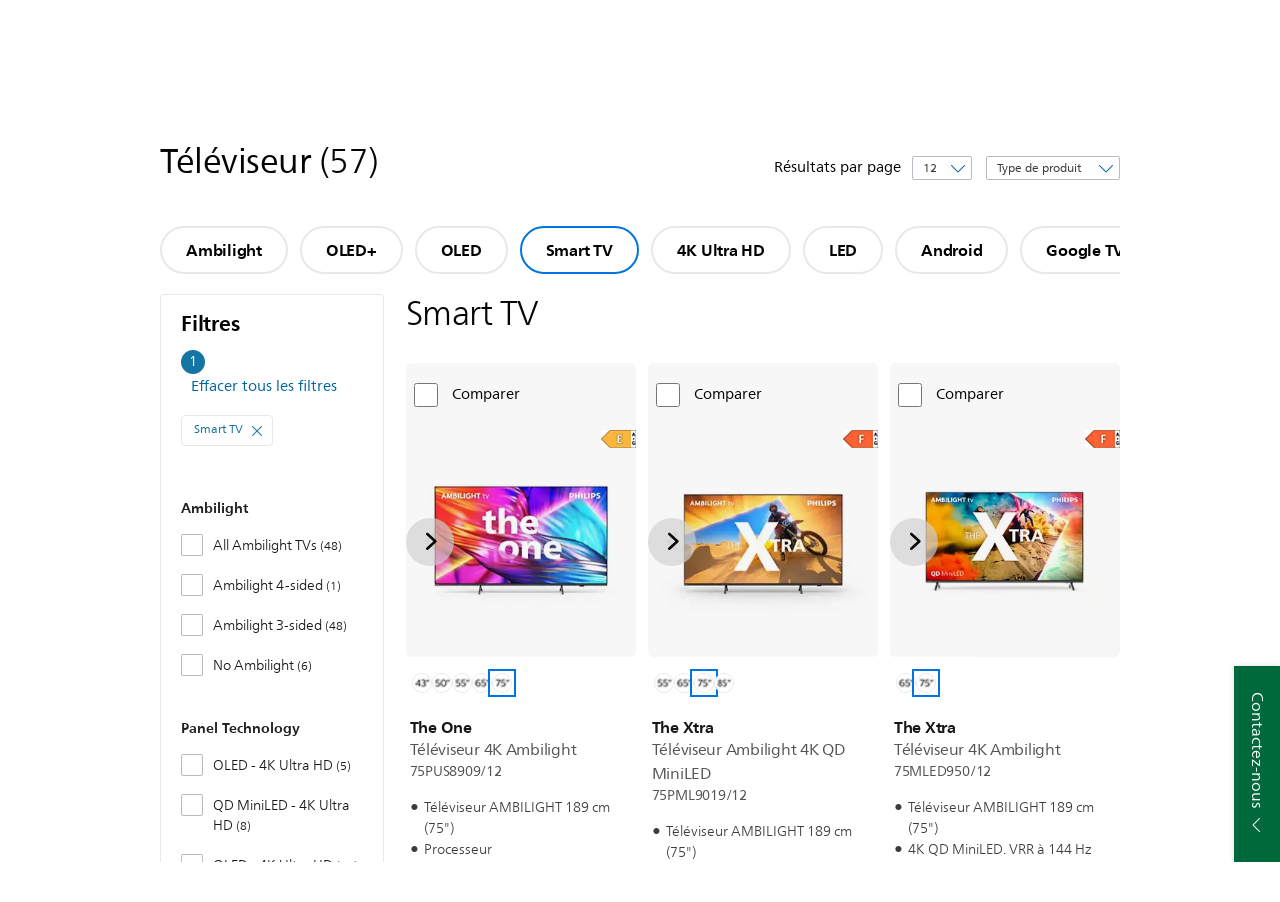

--- FILE ---
content_type: text/html;charset=UTF-8
request_url: https://imgs.signifyd.com/orWZMwdzpKwi9Ms4?bf2ea1ce52086693=eOwQGHL6U2EZtqs2y71Jr0mWVuq71q3O493fCaEmg6oOgPb200GzfmpCoMBBi9r7A17XNyjzDj2xVwEMgskqJq7LMznSOLpqi5DLUTQitxYDQULufNfNjH4BLZj101gXdIu2RMTbgEZuvXtGXIN2dU8ptrHM-2y0SlwsF3WZgAGyVwvS2zpLdKAyhovUAdBR61Rt076tS0zKhhd4KWA
body_size: 15672
content:
<!DOCTYPE html><html lang="en"><title>empty</title><body><script type="text/javascript">var td_3l=td_3l||{};td_3l.td_6L=function(td_k,td_U){try{var td_M=[""];var td_R=0;for(var td_a=0;td_a<td_U.length;++td_a){td_M.push(String.fromCharCode(td_k.charCodeAt(td_R)^td_U.charCodeAt(td_a)));td_R++;
if(td_R>=td_k.length){td_R=0;}}return td_M.join("");}catch(td_r){return null;}};td_3l.td_1h=function(td_W){if(!String||!String.fromCharCode||!parseInt){return null;}try{this.td_c=td_W;this.td_d="";this.td_f=function(td_k,td_F){if(0===this.td_d.length){var td_f=this.td_c.substr(0,32);
var td_m="";for(var td_V=32;td_V<td_W.length;td_V+=2){td_m+=String.fromCharCode(parseInt(td_W.substr(td_V,2),16));}this.td_d=td_3l.td_6L(td_f,td_m);}if(this.td_d.substr){return this.td_d.substr(td_k,td_F);
}};}catch(td_g){}return null;};td_3l.td_5u=function(td_R){if(td_R===null||td_R.length===null||!String||!String.fromCharCode){return null;}var td_v=null;try{var td_V="";var td_j=[];var td_O=String.fromCharCode(48)+String.fromCharCode(48)+String.fromCharCode(48);
var td_H=0;for(var td_X=0;td_X<td_R.length;++td_X){if(65+td_H>=126){td_H=0;}var td_m=(td_O+td_R.charCodeAt(td_H++)).slice(-3);td_j.push(td_m);}var td_W=td_j.join("");td_H=0;for(var td_X=0;td_X<td_W.length;
++td_X){if(65+td_H>=126){td_H=0;}var td_w=String.fromCharCode(65+td_H++);if(td_w!==[][[]]+""){td_V+=td_w;}}td_v=td_3l.td_6L(td_V,td_W);}catch(td_M){return null;}return td_v;};td_3l.td_1M=function(td_W){if(td_W===null||td_W.length===null){return null;
}var td_X="";try{var td_k="";var td_e=0;for(var td_i=0;td_i<td_W.length;++td_i){if(65+td_e>=126){td_e=0;}var td_h=String.fromCharCode(65+td_e++);if(td_h!==[][[]]+""){td_k+=td_h;}}var td_C=td_3l.td_6L(td_k,td_W);
var td_w=td_C.match(/.{1,3}/g);for(var td_i=0;td_i<td_w.length;++td_i){td_X+=String.fromCharCode(parseInt(td_w[td_i],10));}}catch(td_n){return null;}return td_X;};td_3l.tdz_bd37d0f4a1414bc49f5c144f6d02f0e0=new td_3l.td_1h("\x62\x64\x33\x37\x64\x30\x66\x34\x61\x31\x34\x31\x34\x62\x63\x34\x39\x66\x35\x63\x31\x34\x34\x66\x36\x64\x30\x32\x66\x30\x65\x30\x35\x32\x35\x34\x30\x33\x30\x37\x35\x34\x30\x30\x35\x36\x30\x34");
var td_i=(function(){function td_FH(td_Ln,td_xz){td_Ln=[td_Ln[0]>>>16,td_Ln[0]&65535,td_Ln[1]>>>16,td_Ln[1]&65535];td_xz=[td_xz[0]>>>16,td_xz[0]&65535,td_xz[1]>>>16,td_xz[1]&65535];var td_Dy=[0,0,0,0];
td_Dy[3]+=td_Ln[3]+td_xz[3];td_Dy[2]+=td_Dy[3]>>>16;td_Dy[3]&=65535;td_Dy[2]+=td_Ln[2]+td_xz[2];td_Dy[1]+=td_Dy[2]>>>16;td_Dy[2]&=65535;td_Dy[1]+=td_Ln[1]+td_xz[1];td_Dy[0]+=td_Dy[1]>>>16;td_Dy[1]&=65535;
td_Dy[0]+=td_Ln[0]+td_xz[0];td_Dy[0]&=65535;return[(td_Dy[0]<<16)|td_Dy[1],(td_Dy[2]<<16)|td_Dy[3]];}function td_CW(td_i3,td_pk){td_i3=[td_i3[0]>>>16,td_i3[0]&65535,td_i3[1]>>>16,td_i3[1]&65535];td_pk=[td_pk[0]>>>16,td_pk[0]&65535,td_pk[1]>>>16,td_pk[1]&65535];
var td_AK=[0,0,0,0];td_AK[3]+=td_i3[3]*td_pk[3];td_AK[2]+=td_AK[3]>>>16;td_AK[3]&=65535;td_AK[2]+=td_i3[2]*td_pk[3];td_AK[1]+=td_AK[2]>>>16;td_AK[2]&=65535;td_AK[2]+=td_i3[3]*td_pk[2];td_AK[1]+=td_AK[2]>>>16;
td_AK[2]&=65535;td_AK[1]+=td_i3[1]*td_pk[3];td_AK[0]+=td_AK[1]>>>16;td_AK[1]&=65535;td_AK[1]+=td_i3[2]*td_pk[2];td_AK[0]+=td_AK[1]>>>16;td_AK[1]&=65535;td_AK[1]+=td_i3[3]*td_pk[1];td_AK[0]+=td_AK[1]>>>16;
td_AK[1]&=65535;td_AK[0]+=(td_i3[0]*td_pk[3])+(td_i3[1]*td_pk[2])+(td_i3[2]*td_pk[1])+(td_i3[3]*td_pk[0]);td_AK[0]&=65535;return[(td_AK[0]<<16)|td_AK[1],(td_AK[2]<<16)|td_AK[3]];}function td_kO(td_gP,td_tI){td_tI%=64;
if(td_tI===32){return[td_gP[1],td_gP[0]];}else{if(td_tI<32){return[(td_gP[0]<<td_tI)|(td_gP[1]>>>(32-td_tI)),(td_gP[1]<<td_tI)|(td_gP[0]>>>(32-td_tI))];}else{td_tI-=32;return[(td_gP[1]<<td_tI)|(td_gP[0]>>>(32-td_tI)),(td_gP[0]<<td_tI)|(td_gP[1]>>>(32-td_tI))];
}}}function td_W6(td_M2,td_eG){td_eG%=64;if(td_eG===0){return td_M2;}else{if(td_eG<32){return[(td_M2[0]<<td_eG)|(td_M2[1]>>>(32-td_eG)),td_M2[1]<<td_eG];}else{return[td_M2[1]<<(td_eG-32),0];}}}function td_mk(td_Ou,td_t2){return[td_Ou[0]^td_t2[0],td_Ou[1]^td_t2[1]];
}function td_Dr(td_Qu){td_Qu=td_mk(td_Qu,[0,td_Qu[0]>>>1]);td_Qu=td_CW(td_Qu,[4283543511,3981806797]);td_Qu=td_mk(td_Qu,[0,td_Qu[0]>>>1]);td_Qu=td_CW(td_Qu,[3301882366,444984403]);td_Qu=td_mk(td_Qu,[0,td_Qu[0]>>>1]);
return td_Qu;}function td_FF(td_rm,td_dK){td_rm=td_rm||"";td_dK=td_dK||0;var td_uN=td_rm.length%16;var td_FB=td_rm.length-td_uN;var td_tY=[0,td_dK];var td_mF=[0,td_dK];var td_Am=[0,0];var td_cQ=[0,0];var td_Jn=[2277735313,289559509];
var td_re=[1291169091,658871167];for(var td_SA=0;td_SA<td_FB;td_SA=td_SA+16){td_Am=[((td_rm.charCodeAt(td_SA+4)&255))|((td_rm.charCodeAt(td_SA+5)&255)<<8)|((td_rm.charCodeAt(td_SA+6)&255)<<16)|((td_rm.charCodeAt(td_SA+7)&255)<<24),((td_rm.charCodeAt(td_SA)&255))|((td_rm.charCodeAt(td_SA+1)&255)<<8)|((td_rm.charCodeAt(td_SA+2)&255)<<16)|((td_rm.charCodeAt(td_SA+3)&255)<<24)];
td_cQ=[((td_rm.charCodeAt(td_SA+12)&255))|((td_rm.charCodeAt(td_SA+13)&255)<<8)|((td_rm.charCodeAt(td_SA+14)&255)<<16)|((td_rm.charCodeAt(td_SA+15)&255)<<24),((td_rm.charCodeAt(td_SA+8)&255))|((td_rm.charCodeAt(td_SA+9)&255)<<8)|((td_rm.charCodeAt(td_SA+10)&255)<<16)|((td_rm.charCodeAt(td_SA+11)&255)<<24)];
td_Am=td_CW(td_Am,td_Jn);td_Am=td_kO(td_Am,31);td_Am=td_CW(td_Am,td_re);td_tY=td_mk(td_tY,td_Am);td_tY=td_kO(td_tY,27);td_tY=td_FH(td_tY,td_mF);td_tY=td_FH(td_CW(td_tY,[0,5]),[0,1390208809]);td_cQ=td_CW(td_cQ,td_re);
td_cQ=td_kO(td_cQ,33);td_cQ=td_CW(td_cQ,td_Jn);td_mF=td_mk(td_mF,td_cQ);td_mF=td_kO(td_mF,31);td_mF=td_FH(td_mF,td_tY);td_mF=td_FH(td_CW(td_mF,[0,5]),[0,944331445]);}td_Am=[0,0];td_cQ=[0,0];switch(td_uN){case 15:td_cQ=td_mk(td_cQ,td_W6([0,td_rm.charCodeAt(td_SA+14)],48));
case 14:td_cQ=td_mk(td_cQ,td_W6([0,td_rm.charCodeAt(td_SA+13)],40));case 13:td_cQ=td_mk(td_cQ,td_W6([0,td_rm.charCodeAt(td_SA+12)],32));case 12:td_cQ=td_mk(td_cQ,td_W6([0,td_rm.charCodeAt(td_SA+11)],24));
case 11:td_cQ=td_mk(td_cQ,td_W6([0,td_rm.charCodeAt(td_SA+10)],16));case 10:td_cQ=td_mk(td_cQ,td_W6([0,td_rm.charCodeAt(td_SA+9)],8));case 9:td_cQ=td_mk(td_cQ,[0,td_rm.charCodeAt(td_SA+8)]);td_cQ=td_CW(td_cQ,td_re);
td_cQ=td_kO(td_cQ,33);td_cQ=td_CW(td_cQ,td_Jn);td_mF=td_mk(td_mF,td_cQ);case 8:td_Am=td_mk(td_Am,td_W6([0,td_rm.charCodeAt(td_SA+7)],56));case 7:td_Am=td_mk(td_Am,td_W6([0,td_rm.charCodeAt(td_SA+6)],48));
case 6:td_Am=td_mk(td_Am,td_W6([0,td_rm.charCodeAt(td_SA+5)],40));case 5:td_Am=td_mk(td_Am,td_W6([0,td_rm.charCodeAt(td_SA+4)],32));case 4:td_Am=td_mk(td_Am,td_W6([0,td_rm.charCodeAt(td_SA+3)],24));case 3:td_Am=td_mk(td_Am,td_W6([0,td_rm.charCodeAt(td_SA+2)],16));
case 2:td_Am=td_mk(td_Am,td_W6([0,td_rm.charCodeAt(td_SA+1)],8));case 1:td_Am=td_mk(td_Am,[0,td_rm.charCodeAt(td_SA)]);td_Am=td_CW(td_Am,td_Jn);td_Am=td_kO(td_Am,31);td_Am=td_CW(td_Am,td_re);td_tY=td_mk(td_tY,td_Am);
}td_tY=td_mk(td_tY,[0,td_rm.length]);td_mF=td_mk(td_mF,[0,td_rm.length]);td_tY=td_FH(td_tY,td_mF);td_mF=td_FH(td_mF,td_tY);td_tY=td_Dr(td_tY);td_mF=td_Dr(td_mF);td_tY=td_FH(td_tY,td_mF);td_mF=td_FH(td_mF,td_tY);
return(((typeof(td_3l.tdz_bd37d0f4a1414bc49f5c144f6d02f0e0)!=="undefined"&&typeof(td_3l.tdz_bd37d0f4a1414bc49f5c144f6d02f0e0.td_f)!=="undefined")?(td_3l.tdz_bd37d0f4a1414bc49f5c144f6d02f0e0.td_f(0,8)):null)+(td_tY[0]>>>0).toString(16)).slice(-8)+(((typeof(td_3l.tdz_bd37d0f4a1414bc49f5c144f6d02f0e0)!=="undefined"&&typeof(td_3l.tdz_bd37d0f4a1414bc49f5c144f6d02f0e0.td_f)!=="undefined")?(td_3l.tdz_bd37d0f4a1414bc49f5c144f6d02f0e0.td_f(0,8)):null)+(td_tY[1]>>>0).toString(16)).slice(-8)+(((typeof(td_3l.tdz_bd37d0f4a1414bc49f5c144f6d02f0e0)!=="undefined"&&typeof(td_3l.tdz_bd37d0f4a1414bc49f5c144f6d02f0e0.td_f)!=="undefined")?(td_3l.tdz_bd37d0f4a1414bc49f5c144f6d02f0e0.td_f(0,8)):null)+(td_mF[0]>>>0).toString(16)).slice(-8)+(((typeof(td_3l.tdz_bd37d0f4a1414bc49f5c144f6d02f0e0)!=="undefined"&&typeof(td_3l.tdz_bd37d0f4a1414bc49f5c144f6d02f0e0.td_f)!=="undefined")?(td_3l.tdz_bd37d0f4a1414bc49f5c144f6d02f0e0.td_f(0,8)):null)+(td_mF[1]>>>0).toString(16)).slice(-8);
}return{murmur3_hash128:td_FF};})();function td_0l(td_y5,td_FU){return td_i.murmur3_hash128(td_y5,td_FU);}td_3l.tdz_2309509666804a3f88db0f1a43414a10=new td_3l.td_1h("\x32\x33\x30\x39\x35\x30\x39\x36\x36\x36\x38\x30\x34\x61\x33\x66\x38\x38\x64\x62\x30\x66\x31\x61\x34\x33\x34\x31\x34\x61\x31\x30\x30\x37\x30\x34\x30\x31\x30\x31\x37\x33\x37\x31\x37\x62\x37\x34\x30\x36\x30\x36\x30\x61\x37\x35\x31\x32\x30\x35\x35\x32\x31\x32\x35\x39\x30\x35\x34\x32\x30\x34\x34\x32");
var td_3l=td_3l||{};if(typeof td_3l.td_0O===[][[]]+""){td_3l.td_0O=[];}var td_5Q=((typeof(td_3l.tdz_2309509666804a3f88db0f1a43414a10)!=="undefined"&&typeof(td_3l.tdz_2309509666804a3f88db0f1a43414a10.td_f)!=="undefined")?(td_3l.tdz_2309509666804a3f88db0f1a43414a10.td_f(0,12)):null);
function td_5w(td_GJ){if(typeof td_6u===[][[]]+""){return null;}try{var td_Vd=td_6u;var td_g0=window.localStorage.getItem(td_5Q);if(td_g0!==null&&td_g0.length>0){td_Vd+=((typeof(td_3l.tdz_2309509666804a3f88db0f1a43414a10)!=="undefined"&&typeof(td_3l.tdz_2309509666804a3f88db0f1a43414a10.td_f)!=="undefined")?(td_3l.tdz_2309509666804a3f88db0f1a43414a10.td_f(12,6)):null)+td_g0;
if(td_g0[0]!=="_"){td_0D("_"+td_g0);}}if(td_GJ===true){td_Vd+=((typeof(td_3l.tdz_2309509666804a3f88db0f1a43414a10)!=="undefined"&&typeof(td_3l.tdz_2309509666804a3f88db0f1a43414a10.td_f)!=="undefined")?(td_3l.tdz_2309509666804a3f88db0f1a43414a10.td_f(18,3)):null);
}td_4u(td_Vd,document);return td_Vd;}catch(td_gq){}return null;}function td_0D(td_nj){try{window.localStorage.setItem(td_5Q,td_nj);}catch(td_DO){}return null;}td_3l.td_0O.push(function(){var td_3I= new td_3l.td_1h("[base64]");td_6u=(td_3I)?td_3I.td_f(0,210):null;});td_3l.tdz_6fcc2ddf6dbc4af48f1cad50d86f5e41=new td_3l.td_1h("\x36\x66\x63\x63\x32\x64\x64\x66\x36\x64\x62\x63\x34\x61\x66\x34\x38\x66\x31\x63\x61\x64\x35\x30\x64\x38\x36\x66\x35\x65\x34\x31\x30\x36\x35\x37\x35\x31\x35\x30\x30\x36\x35\x31\x35\x32\x35\x31\x30\x65\x35\x64\x30\x33\x30\x31\x35\x37\x30\x35\x30\x33\x35\x32\x35\x64\x30\x38\x37\x38\x32\x35\x33\x33\x32\x35\x37\x38\x37\x35\x30\x64\x35\x65\x34\x34\x30\x37\x35\x38\x30\x30\x35\x31\x35\x63\x34\x36\x31\x32\x31\x61\x30\x32\x34\x30\x30\x64\x30\x35\x34\x62\x35\x32\x30\x64\x31\x31\x30\x32\x35\x36\x30\x64\x30\x33\x35\x30\x35\x39\x31\x34\x35\x38\x30\x32\x34\x63\x30\x63\x35\x63\x35\x34\x30\x30\x35\x64\x35\x38\x34\x62\x30\x34\x31\x36\x35\x35\x35\x66\x35\x32\x30\x34\x30\x63\x31\x62\x35\x31\x30\x62\x30\x38\x30\x39\x34\x34\x35\x65\x31\x30\x30\x34\x35\x36\x30\x30\x34\x65\x30\x34\x31\x34\x35\x36\x31\x64\x35\x33\x34\x64\x35\x34\x31\x63\x30\x62\x34\x34\x35\x65\x35\x61\x30\x39\x35\x34\x31\x31\x30\x65\x35\x64\x35\x33\x30\x30\x31\x37\x35\x38\x31\x32\x31\x34\x30\x62\x31\x35\x35\x66\x31\x30\x30\x62\x30\x63\x35\x61\x35\x62\x30\x37\x35\x36\x34\x62\x30\x39\x35\x64\x31\x36\x31\x35\x30\x31\x30\x65\x31\x30\x31\x30\x35\x37\x34\x36\x35\x63\x31\x38\x35\x37\x30\x34\x30\x31\x30\x64\x34\x36\x30\x66\x30\x36\x35\x34\x31\x30\x35\x65\x34\x62\x30\x34\x35\x34\x35\x32\x35\x38\x31\x34\x30\x33\x30\x39\x34\x36\x35\x63\x30\x33\x34\x33\x35\x39\x35\x31\x31\x34\x34\x64\x34\x33\x31\x36\x35\x62\x35\x38\x30\x39\x35\x62\x30\x36\x35\x31\x37\x63\x36\x35\x33\x65\x32\x65\x32\x66\x30\x30\x34\x61\x33\x63\x32\x62\x37\x61\x32\x63\x33\x36\x33\x37\x36\x34\x34\x66\x35\x35\x31\x61\x30\x38\x32\x62\x34\x32\x31\x62\x30\x63\x30\x38\x30\x37\x31\x65\x33\x63\x37\x35\x37\x61\x32\x65\x36\x31\x33\x31\x36\x34\x37\x63\x35\x66\x30\x35\x31\x31\x30\x63\x34\x31\x30\x62\x30\x32\x31\x32\x31\x38\x33\x63\x32\x66\x32\x66\x37\x63\x33\x35\x33\x32\x36\x34");
var td_3l=td_3l||{};if(typeof td_3l.td_0O===[][[]]+""){td_3l.td_0O=[];}td_3l.td_2p=function(){for(var td_c=0;td_c<td_3l.td_0O.length;++td_c){td_3l.td_0O[td_c]();}};td_3l.td_2D=function(td_t,td_X){try{var td_c=td_t.length+"&"+td_t;
var td_C="";var td_S=((typeof(td_3l.tdz_6fcc2ddf6dbc4af48f1cad50d86f5e41)!=="undefined"&&typeof(td_3l.tdz_6fcc2ddf6dbc4af48f1cad50d86f5e41.td_f)!=="undefined")?(td_3l.tdz_6fcc2ddf6dbc4af48f1cad50d86f5e41.td_f(0,16)):null);
for(var td_K=0,td_W=0;td_K<td_c.length;td_K++){var td_u=td_c.charCodeAt(td_K)^td_X.charCodeAt(td_W)&10;if(++td_W===td_X.length){td_W=0;}td_C+=td_S.charAt((td_u>>4)&15);td_C+=td_S.charAt(td_u&15);}return td_C;
}catch(td_V){return null;}};td_3l.td_3X=function(){try{var td_n=window.top.document;var td_L=td_n.forms.length;return td_n;}catch(td_V){return document;}};td_3l.td_3S=function(td_c){try{var td_S;if(typeof td_c===[][[]]+""){td_S=window;
}else{if(td_c==="t"){td_S=window.top;}else{if(td_c==="p"){td_S=window.parent;}else{td_S=window;}}}var td_R=td_S.document.forms.length;return td_S;}catch(td_X){return window;}};td_3l.add_lang_attr_html_tag=function(td_n){try{if(td_n===null){return;
}var td_i=td_n.getElementsByTagName(Number(485781).toString(30));if(td_i[0].getAttribute(Number(296632).toString(24))===null||td_i[0].getAttribute(Number(296632).toString(24))===""){td_i[0].setAttribute(Number(296632).toString(24),((typeof(td_3l.tdz_6fcc2ddf6dbc4af48f1cad50d86f5e41)!=="undefined"&&typeof(td_3l.tdz_6fcc2ddf6dbc4af48f1cad50d86f5e41.td_f)!=="undefined")?(td_3l.tdz_6fcc2ddf6dbc4af48f1cad50d86f5e41.td_f(16,2)):null));
}else{}}catch(td_d){}};td_3l.load_iframe=function(td_K,td_c){var td_R=td_5c(5);if(typeof(td_3W)!==[][[]]+""){td_3W(td_R,((typeof(td_3l.tdz_6fcc2ddf6dbc4af48f1cad50d86f5e41)!=="undefined"&&typeof(td_3l.tdz_6fcc2ddf6dbc4af48f1cad50d86f5e41.td_f)!=="undefined")?(td_3l.tdz_6fcc2ddf6dbc4af48f1cad50d86f5e41.td_f(18,6)):null));
}var td_C=td_c.createElement(((typeof(td_3l.tdz_6fcc2ddf6dbc4af48f1cad50d86f5e41)!=="undefined"&&typeof(td_3l.tdz_6fcc2ddf6dbc4af48f1cad50d86f5e41.td_f)!=="undefined")?(td_3l.tdz_6fcc2ddf6dbc4af48f1cad50d86f5e41.td_f(24,6)):null));
td_C.id=td_R;td_C.title=((typeof(td_3l.tdz_6fcc2ddf6dbc4af48f1cad50d86f5e41)!=="undefined"&&typeof(td_3l.tdz_6fcc2ddf6dbc4af48f1cad50d86f5e41.td_f)!=="undefined")?(td_3l.tdz_6fcc2ddf6dbc4af48f1cad50d86f5e41.td_f(30,5)):null);
td_C.setAttribute(((typeof(td_3l.tdz_6fcc2ddf6dbc4af48f1cad50d86f5e41)!=="undefined"&&typeof(td_3l.tdz_6fcc2ddf6dbc4af48f1cad50d86f5e41.td_f)!=="undefined")?(td_3l.tdz_6fcc2ddf6dbc4af48f1cad50d86f5e41.td_f(35,13)):null),Number(890830).toString(31));
td_C.setAttribute(((typeof(td_3l.tdz_6fcc2ddf6dbc4af48f1cad50d86f5e41)!=="undefined"&&typeof(td_3l.tdz_6fcc2ddf6dbc4af48f1cad50d86f5e41.td_f)!=="undefined")?(td_3l.tdz_6fcc2ddf6dbc4af48f1cad50d86f5e41.td_f(48,11)):null),Number(890830).toString(31));
td_C.width="0";td_C.height="0";if(typeof td_C.tabIndex!==[][[]]+""){td_C.tabIndex=((typeof(td_3l.tdz_6fcc2ddf6dbc4af48f1cad50d86f5e41)!=="undefined"&&typeof(td_3l.tdz_6fcc2ddf6dbc4af48f1cad50d86f5e41.td_f)!=="undefined")?(td_3l.tdz_6fcc2ddf6dbc4af48f1cad50d86f5e41.td_f(59,2)):null);
}if(typeof td_0g!==[][[]]+""&&td_0g!==null){td_C.setAttribute(((typeof(td_3l.tdz_6fcc2ddf6dbc4af48f1cad50d86f5e41)!=="undefined"&&typeof(td_3l.tdz_6fcc2ddf6dbc4af48f1cad50d86f5e41.td_f)!=="undefined")?(td_3l.tdz_6fcc2ddf6dbc4af48f1cad50d86f5e41.td_f(61,7)):null),td_0g);
}td_C.style=((typeof(td_3l.tdz_6fcc2ddf6dbc4af48f1cad50d86f5e41)!=="undefined"&&typeof(td_3l.tdz_6fcc2ddf6dbc4af48f1cad50d86f5e41.td_f)!=="undefined")?(td_3l.tdz_6fcc2ddf6dbc4af48f1cad50d86f5e41.td_f(68,83)):null);
td_C.setAttribute(((typeof(td_3l.tdz_6fcc2ddf6dbc4af48f1cad50d86f5e41)!=="undefined"&&typeof(td_3l.tdz_6fcc2ddf6dbc4af48f1cad50d86f5e41.td_f)!=="undefined")?(td_3l.tdz_6fcc2ddf6dbc4af48f1cad50d86f5e41.td_f(151,3)):null),td_K);
td_c.body.appendChild(td_C);};td_3l.csp_nonce=null;td_3l.td_6a=function(td_S){if(typeof td_S.currentScript!==[][[]]+""&&td_S.currentScript!==null){var td_a=td_S.currentScript.getAttribute(((typeof(td_3l.tdz_6fcc2ddf6dbc4af48f1cad50d86f5e41)!=="undefined"&&typeof(td_3l.tdz_6fcc2ddf6dbc4af48f1cad50d86f5e41.td_f)!=="undefined")?(td_3l.tdz_6fcc2ddf6dbc4af48f1cad50d86f5e41.td_f(154,5)):null));
if(typeof td_a!==[][[]]+""&&td_a!==null&&td_a!==""){td_3l.csp_nonce=td_a;}else{if(typeof td_S.currentScript.nonce!==[][[]]+""&&td_S.currentScript.nonce!==null&&td_S.currentScript.nonce!==""){td_3l.csp_nonce=td_S.currentScript.nonce;
}}}};td_3l.td_5C=function(td_n){if(td_3l.csp_nonce!==null){td_n.setAttribute(((typeof(td_3l.tdz_6fcc2ddf6dbc4af48f1cad50d86f5e41)!=="undefined"&&typeof(td_3l.tdz_6fcc2ddf6dbc4af48f1cad50d86f5e41.td_f)!=="undefined")?(td_3l.tdz_6fcc2ddf6dbc4af48f1cad50d86f5e41.td_f(154,5)):null),td_3l.csp_nonce);
if(td_n.getAttribute(((typeof(td_3l.tdz_6fcc2ddf6dbc4af48f1cad50d86f5e41)!=="undefined"&&typeof(td_3l.tdz_6fcc2ddf6dbc4af48f1cad50d86f5e41.td_f)!=="undefined")?(td_3l.tdz_6fcc2ddf6dbc4af48f1cad50d86f5e41.td_f(154,5)):null))!==td_3l.csp_nonce){td_n.nonce=td_3l.csp_nonce;
}}};td_3l.td_0G=function(){try{return new ActiveXObject(activeXMode);}catch(td_H){return null;}};td_3l.td_6n=function(){if(window.XMLHttpRequest){return new XMLHttpRequest();}if(window.ActiveXObject){var td_i=[((typeof(td_3l.tdz_6fcc2ddf6dbc4af48f1cad50d86f5e41)!=="undefined"&&typeof(td_3l.tdz_6fcc2ddf6dbc4af48f1cad50d86f5e41.td_f)!=="undefined")?(td_3l.tdz_6fcc2ddf6dbc4af48f1cad50d86f5e41.td_f(159,18)):null),((typeof(td_3l.tdz_6fcc2ddf6dbc4af48f1cad50d86f5e41)!=="undefined"&&typeof(td_3l.tdz_6fcc2ddf6dbc4af48f1cad50d86f5e41.td_f)!=="undefined")?(td_3l.tdz_6fcc2ddf6dbc4af48f1cad50d86f5e41.td_f(177,14)):null),((typeof(td_3l.tdz_6fcc2ddf6dbc4af48f1cad50d86f5e41)!=="undefined"&&typeof(td_3l.tdz_6fcc2ddf6dbc4af48f1cad50d86f5e41.td_f)!=="undefined")?(td_3l.tdz_6fcc2ddf6dbc4af48f1cad50d86f5e41.td_f(191,17)):null)];
for(var td_u=0;td_u<td_i.length;td_u++){var td_L=td_3l.td_0G(td_i[td_u]);if(td_L!==null){return td_L;}}}return null;};td_3l.tdz_5bf1adf19f6442ba8ab5f76bab6821c2=new td_3l.td_1h("\x35\x62\x66\x31\x61\x64\x66\x31\x39\x66\x36\x34\x34\x32\x62\x61\x38\x61\x62\x35\x66\x37\x36\x62\x61\x62\x36\x38\x32\x31\x63\x32\x35\x63\x30\x63\x31\x36\x34\x34\x31\x35\x34\x34\x30\x66\x34\x32\x31\x39\x30\x66\x35\x38\x34\x32\x35\x35\x35\x65\x30\x62\x30\x35\x31\x38\x31\x35\x31\x62\x34\x35\x30\x33\x35\x38\x35\x34\x30\x38\x30\x34\x30\x31\x34\x32\x30\x38\x30\x33\x30\x33\x35\x30\x30\x36\x30\x30\x35\x34\x35\x31\x30\x39\x35\x38\x30\x35\x30\x34\x35\x32\x35\x64\x30\x33\x35\x30\x36\x66\x35\x62\x35\x30\x30\x38\x30\x34\x35\x62\x31\x35\x34\x32\x37\x34\x31\x34\x34\x35\x35\x37\x31\x62\x33\x63\x31\x31\x34\x32\x34\x61\x35\x62\x35\x66\x30\x34");
td_3Y=function(){var td_ia=((typeof(td_3l.tdz_5bf1adf19f6442ba8ab5f76bab6821c2)!=="undefined"&&typeof(td_3l.tdz_5bf1adf19f6442ba8ab5f76bab6821c2.td_f)!=="undefined")?(td_3l.tdz_5bf1adf19f6442ba8ab5f76bab6821c2.td_f(0,21)):null);
var td_b6=typeof window===((typeof(td_3l.tdz_5bf1adf19f6442ba8ab5f76bab6821c2)!=="undefined"&&typeof(td_3l.tdz_5bf1adf19f6442ba8ab5f76bab6821c2.td_f)!=="undefined")?(td_3l.tdz_5bf1adf19f6442ba8ab5f76bab6821c2.td_f(21,6)):null);
var td_JG=td_b6?window:{};if(td_JG.JS_SHA256_NO_WINDOW){td_b6=false;}var td_TS=!td_JG.JS_SHA256_NO_ARRAY_BUFFER&&typeof ArrayBuffer!==[][[]]+"";var td_Bd=((typeof(td_3l.tdz_5bf1adf19f6442ba8ab5f76bab6821c2)!=="undefined"&&typeof(td_3l.tdz_5bf1adf19f6442ba8ab5f76bab6821c2.td_f)!=="undefined")?(td_3l.tdz_5bf1adf19f6442ba8ab5f76bab6821c2.td_f(27,16)):null).split("");
var td_Y8=[-2147483648,8388608,32768,128];var td_te=[24,16,8,0];var td_yS=[1116352408,1899447441,3049323471,3921009573,961987163,1508970993,2453635748,2870763221,3624381080,310598401,607225278,1426881987,1925078388,2162078206,2614888103,3248222580,3835390401,4022224774,264347078,604807628,770255983,1249150122,1555081692,1996064986,2554220882,2821834349,2952996808,3210313671,3336571891,3584528711,113926993,338241895,666307205,773529912,1294757372,1396182291,1695183700,1986661051,2177026350,2456956037,2730485921,2820302411,3259730800,3345764771,3516065817,3600352804,4094571909,275423344,430227734,506948616,659060556,883997877,958139571,1322822218,1537002063,1747873779,1955562222,2024104815,2227730452,2361852424,2428436474,2756734187,3204031479,3329325298];
var td_i=[];if(td_JG.JS_SHA256_NO_NODE_JS||!Array.isArray){Array.isArray=function(td_FO){return Object.prototype.toString.call(td_FO)===((typeof(td_3l.tdz_5bf1adf19f6442ba8ab5f76bab6821c2)!=="undefined"&&typeof(td_3l.tdz_5bf1adf19f6442ba8ab5f76bab6821c2.td_f)!=="undefined")?(td_3l.tdz_5bf1adf19f6442ba8ab5f76bab6821c2.td_f(43,14)):null);
};}if(td_TS&&(td_JG.JS_SHA256_NO_ARRAY_BUFFER_IS_VIEW||!ArrayBuffer.isView)){ArrayBuffer.isView=function(td_lg){return typeof td_lg===((typeof(td_3l.tdz_5bf1adf19f6442ba8ab5f76bab6821c2)!=="undefined"&&typeof(td_3l.tdz_5bf1adf19f6442ba8ab5f76bab6821c2.td_f)!=="undefined")?(td_3l.tdz_5bf1adf19f6442ba8ab5f76bab6821c2.td_f(21,6)):null)&&td_lg.buffer&&td_lg.buffer.constructor===ArrayBuffer;
};}instance=new td_YI(false,false);this.update=function(td_Wj){instance.update(td_Wj);};this.hash=function(td_Hm){instance.update(td_Hm);return instance.toString();};this.toString=function(){return instance.toString();
};function td_YI(){this.blocks=[0,0,0,0,0,0,0,0,0,0,0,0,0,0,0,0,0];this.h0=1779033703;this.h1=3144134277;this.h2=1013904242;this.h3=2773480762;this.h4=1359893119;this.h5=2600822924;this.h6=528734635;this.h7=1541459225;
this.block=this.start=this.bytes=this.hBytes=0;this.finalized=this.hashed=false;this.first=true;}td_YI.prototype.update=function(td_Bn){if(this.finalized){return;}var td_Kg,td_mf=typeof td_Bn;if(td_mf!==((typeof(td_3l.tdz_5bf1adf19f6442ba8ab5f76bab6821c2)!=="undefined"&&typeof(td_3l.tdz_5bf1adf19f6442ba8ab5f76bab6821c2.td_f)!=="undefined")?(td_3l.tdz_5bf1adf19f6442ba8ab5f76bab6821c2.td_f(57,6)):null)){if(td_mf===((typeof(td_3l.tdz_5bf1adf19f6442ba8ab5f76bab6821c2)!=="undefined"&&typeof(td_3l.tdz_5bf1adf19f6442ba8ab5f76bab6821c2.td_f)!=="undefined")?(td_3l.tdz_5bf1adf19f6442ba8ab5f76bab6821c2.td_f(21,6)):null)){if(td_Bn===null){throw new Error(td_ia);
}else{if(td_TS&&td_Bn.constructor===ArrayBuffer){td_Bn=new Uint8Array(td_Bn);}else{if(!Array.isArray(td_Bn)){if(!td_TS||!ArrayBuffer.isView(td_Bn)){throw new Error(td_ia);}}}}}else{throw new Error(td_ia);
}td_Kg=true;}var td_b8,td_VJ=0,td_m2,td_yZ=td_Bn.length,td_kp=this.blocks;while(td_VJ<td_yZ){if(this.hashed){this.hashed=false;td_kp[0]=this.block;td_kp[16]=td_kp[1]=td_kp[2]=td_kp[3]=td_kp[4]=td_kp[5]=td_kp[6]=td_kp[7]=td_kp[8]=td_kp[9]=td_kp[10]=td_kp[11]=td_kp[12]=td_kp[13]=td_kp[14]=td_kp[15]=0;
}if(td_Kg){for(td_m2=this.start;td_VJ<td_yZ&&td_m2<64;++td_VJ){td_kp[td_m2>>2]|=td_Bn[td_VJ]<<td_te[td_m2++&3];}}else{for(td_m2=this.start;td_VJ<td_yZ&&td_m2<64;++td_VJ){td_b8=td_Bn.charCodeAt(td_VJ);if(td_b8<128){td_kp[td_m2>>2]|=td_b8<<td_te[td_m2++&3];
}else{if(td_b8<2048){td_kp[td_m2>>2]|=(192|(td_b8>>6))<<td_te[td_m2++&3];td_kp[td_m2>>2]|=(128|(td_b8&63))<<td_te[td_m2++&3];}else{if(td_b8<55296||td_b8>=57344){td_kp[td_m2>>2]|=(224|(td_b8>>12))<<td_te[td_m2++&3];
td_kp[td_m2>>2]|=(128|((td_b8>>6)&63))<<td_te[td_m2++&3];td_kp[td_m2>>2]|=(128|(td_b8&63))<<td_te[td_m2++&3];}else{td_b8=65536+(((td_b8&1023)<<10)|(td_Bn.charCodeAt(++td_VJ)&1023));td_kp[td_m2>>2]|=(240|(td_b8>>18))<<td_te[td_m2++&3];
td_kp[td_m2>>2]|=(128|((td_b8>>12)&63))<<td_te[td_m2++&3];td_kp[td_m2>>2]|=(128|((td_b8>>6)&63))<<td_te[td_m2++&3];td_kp[td_m2>>2]|=(128|(td_b8&63))<<td_te[td_m2++&3];}}}}}this.lastByteIndex=td_m2;this.bytes+=td_m2-this.start;
if(td_m2>=64){this.block=td_kp[16];this.start=td_m2-64;this.hash();this.hashed=true;}else{this.start=td_m2;}}if(this.bytes>4294967295){this.hBytes+=this.bytes/4294967296<<0;this.bytes=this.bytes%4294967296;
}return this;};td_YI.prototype.finalize=function(){if(this.finalized){return;}this.finalized=true;var td_NV=this.blocks,td_ZC=this.lastByteIndex;td_NV[16]=this.block;td_NV[td_ZC>>2]|=td_Y8[td_ZC&3];this.block=td_NV[16];
if(td_ZC>=56){if(!this.hashed){this.hash();}td_NV[0]=this.block;td_NV[16]=td_NV[1]=td_NV[2]=td_NV[3]=td_NV[4]=td_NV[5]=td_NV[6]=td_NV[7]=td_NV[8]=td_NV[9]=td_NV[10]=td_NV[11]=td_NV[12]=td_NV[13]=td_NV[14]=td_NV[15]=0;
}td_NV[14]=this.hBytes<<3|this.bytes>>>29;td_NV[15]=this.bytes<<3;this.hash();};td_YI.prototype.hash=function(){var td_En=this.h0,td_cK=this.h1,td_nI=this.h2,td_PW=this.h3,td_Vr=this.h4,td_Hs=this.h5,td_hX=this.h6,td_u6=this.h7,td_yo=this.blocks,td_V1,td_Oc,td_Ad,td_n9,td_UO,td_rr,td_Qz,td_yv,td_nX,td_Nk,td_Yl;
for(td_V1=16;td_V1<64;++td_V1){td_UO=td_yo[td_V1-15];td_Oc=((td_UO>>>7)|(td_UO<<25))^((td_UO>>>18)|(td_UO<<14))^(td_UO>>>3);td_UO=td_yo[td_V1-2];td_Ad=((td_UO>>>17)|(td_UO<<15))^((td_UO>>>19)|(td_UO<<13))^(td_UO>>>10);
td_yo[td_V1]=td_yo[td_V1-16]+td_Oc+td_yo[td_V1-7]+td_Ad<<0;}td_Yl=td_cK&td_nI;for(td_V1=0;td_V1<64;td_V1+=4){if(this.first){td_yv=704751109;td_UO=td_yo[0]-210244248;td_u6=td_UO-1521486534<<0;td_PW=td_UO+143694565<<0;
this.first=false;}else{td_Oc=((td_En>>>2)|(td_En<<30))^((td_En>>>13)|(td_En<<19))^((td_En>>>22)|(td_En<<10));td_Ad=((td_Vr>>>6)|(td_Vr<<26))^((td_Vr>>>11)|(td_Vr<<21))^((td_Vr>>>25)|(td_Vr<<7));td_yv=td_En&td_cK;
td_n9=td_yv^(td_En&td_nI)^td_Yl;td_Qz=(td_Vr&td_Hs)^(~td_Vr&td_hX);td_UO=td_u6+td_Ad+td_Qz+td_yS[td_V1]+td_yo[td_V1];td_rr=td_Oc+td_n9;td_u6=td_PW+td_UO<<0;td_PW=td_UO+td_rr<<0;}td_Oc=((td_PW>>>2)|(td_PW<<30))^((td_PW>>>13)|(td_PW<<19))^((td_PW>>>22)|(td_PW<<10));
td_Ad=((td_u6>>>6)|(td_u6<<26))^((td_u6>>>11)|(td_u6<<21))^((td_u6>>>25)|(td_u6<<7));td_nX=td_PW&td_En;td_n9=td_nX^(td_PW&td_cK)^td_yv;td_Qz=(td_u6&td_Vr)^(~td_u6&td_Hs);td_UO=td_hX+td_Ad+td_Qz+td_yS[td_V1+1]+td_yo[td_V1+1];
td_rr=td_Oc+td_n9;td_hX=td_nI+td_UO<<0;td_nI=td_UO+td_rr<<0;td_Oc=((td_nI>>>2)|(td_nI<<30))^((td_nI>>>13)|(td_nI<<19))^((td_nI>>>22)|(td_nI<<10));td_Ad=((td_hX>>>6)|(td_hX<<26))^((td_hX>>>11)|(td_hX<<21))^((td_hX>>>25)|(td_hX<<7));
td_Nk=td_nI&td_PW;td_n9=td_Nk^(td_nI&td_En)^td_nX;td_Qz=(td_hX&td_u6)^(~td_hX&td_Vr);td_UO=td_Hs+td_Ad+td_Qz+td_yS[td_V1+2]+td_yo[td_V1+2];td_rr=td_Oc+td_n9;td_Hs=td_cK+td_UO<<0;td_cK=td_UO+td_rr<<0;td_Oc=((td_cK>>>2)|(td_cK<<30))^((td_cK>>>13)|(td_cK<<19))^((td_cK>>>22)|(td_cK<<10));
td_Ad=((td_Hs>>>6)|(td_Hs<<26))^((td_Hs>>>11)|(td_Hs<<21))^((td_Hs>>>25)|(td_Hs<<7));td_Yl=td_cK&td_nI;td_n9=td_Yl^(td_cK&td_PW)^td_Nk;td_Qz=(td_Hs&td_hX)^(~td_Hs&td_u6);td_UO=td_Vr+td_Ad+td_Qz+td_yS[td_V1+3]+td_yo[td_V1+3];
td_rr=td_Oc+td_n9;td_Vr=td_En+td_UO<<0;td_En=td_UO+td_rr<<0;}this.h0=this.h0+td_En<<0;this.h1=this.h1+td_cK<<0;this.h2=this.h2+td_nI<<0;this.h3=this.h3+td_PW<<0;this.h4=this.h4+td_Vr<<0;this.h5=this.h5+td_Hs<<0;
this.h6=this.h6+td_hX<<0;this.h7=this.h7+td_u6<<0;};td_YI.prototype.hex=function(){this.finalize();var td_p6=this.h0,td_c9=this.h1,td_Zn=this.h2,td_PC=this.h3,td_WG=this.h4,td_T5=this.h5,td_tp=this.h6,td_rq=this.h7;
var td_Au=td_Bd[(td_p6>>28)&15]+td_Bd[(td_p6>>24)&15]+td_Bd[(td_p6>>20)&15]+td_Bd[(td_p6>>16)&15]+td_Bd[(td_p6>>12)&15]+td_Bd[(td_p6>>8)&15]+td_Bd[(td_p6>>4)&15]+td_Bd[td_p6&15]+td_Bd[(td_c9>>28)&15]+td_Bd[(td_c9>>24)&15]+td_Bd[(td_c9>>20)&15]+td_Bd[(td_c9>>16)&15]+td_Bd[(td_c9>>12)&15]+td_Bd[(td_c9>>8)&15]+td_Bd[(td_c9>>4)&15]+td_Bd[td_c9&15]+td_Bd[(td_Zn>>28)&15]+td_Bd[(td_Zn>>24)&15]+td_Bd[(td_Zn>>20)&15]+td_Bd[(td_Zn>>16)&15]+td_Bd[(td_Zn>>12)&15]+td_Bd[(td_Zn>>8)&15]+td_Bd[(td_Zn>>4)&15]+td_Bd[td_Zn&15]+td_Bd[(td_PC>>28)&15]+td_Bd[(td_PC>>24)&15]+td_Bd[(td_PC>>20)&15]+td_Bd[(td_PC>>16)&15]+td_Bd[(td_PC>>12)&15]+td_Bd[(td_PC>>8)&15]+td_Bd[(td_PC>>4)&15]+td_Bd[td_PC&15]+td_Bd[(td_WG>>28)&15]+td_Bd[(td_WG>>24)&15]+td_Bd[(td_WG>>20)&15]+td_Bd[(td_WG>>16)&15]+td_Bd[(td_WG>>12)&15]+td_Bd[(td_WG>>8)&15]+td_Bd[(td_WG>>4)&15]+td_Bd[td_WG&15]+td_Bd[(td_T5>>28)&15]+td_Bd[(td_T5>>24)&15]+td_Bd[(td_T5>>20)&15]+td_Bd[(td_T5>>16)&15]+td_Bd[(td_T5>>12)&15]+td_Bd[(td_T5>>8)&15]+td_Bd[(td_T5>>4)&15]+td_Bd[td_T5&15]+td_Bd[(td_tp>>28)&15]+td_Bd[(td_tp>>24)&15]+td_Bd[(td_tp>>20)&15]+td_Bd[(td_tp>>16)&15]+td_Bd[(td_tp>>12)&15]+td_Bd[(td_tp>>8)&15]+td_Bd[(td_tp>>4)&15]+td_Bd[td_tp&15];
td_Au+=td_Bd[(td_rq>>28)&15]+td_Bd[(td_rq>>24)&15]+td_Bd[(td_rq>>20)&15]+td_Bd[(td_rq>>16)&15]+td_Bd[(td_rq>>12)&15]+td_Bd[(td_rq>>8)&15]+td_Bd[(td_rq>>4)&15]+td_Bd[td_rq&15];return td_Au;};td_YI.prototype.toString=td_YI.prototype.hex;
};var td_6W={};td_6W.td_4W=function(td_R,td_I){td_I=(typeof td_I===[][[]]+"")?true:td_I;if(td_I){td_R=td_0p.td_3h(td_R);}var td_V=[1518500249,1859775393,2400959708,3395469782];td_R+=String.fromCharCode(128);
var td_t=td_R.length/4+2;var td_O=Math.ceil(td_t/16);var td_d=new Array(td_O);for(var td_W=0;td_W<td_O;td_W++){td_d[td_W]=new Array(16);for(var td_Y=0;td_Y<16;td_Y++){td_d[td_W][td_Y]=(td_R.charCodeAt(td_W*64+td_Y*4)<<24)|(td_R.charCodeAt(td_W*64+td_Y*4+1)<<16)|(td_R.charCodeAt(td_W*64+td_Y*4+2)<<8)|(td_R.charCodeAt(td_W*64+td_Y*4+3));
}}td_d[td_O-1][14]=((td_R.length-1)*8)/Math.pow(2,32);td_d[td_O-1][14]=Math.floor(td_d[td_O-1][14]);td_d[td_O-1][15]=((td_R.length-1)*8)&4294967295;var td_N=1732584193;var td_C=4023233417;var td_x=2562383102;
var td_M=271733878;var td_p=3285377520;var td_j=new Array(80);var td_F,td_r,td_i,td_c,td_H;for(var td_W=0;td_W<td_O;td_W++){for(var td_S=0;td_S<16;td_S++){td_j[td_S]=td_d[td_W][td_S];}for(var td_S=16;td_S<80;
td_S++){td_j[td_S]=td_6W.td_5X(td_j[td_S-3]^td_j[td_S-8]^td_j[td_S-14]^td_j[td_S-16],1);}td_F=td_N;td_r=td_C;td_i=td_x;td_c=td_M;td_H=td_p;for(var td_S=0;td_S<80;td_S++){var td_X=Math.floor(td_S/20);var td_a=(td_6W.td_5X(td_F,5)+td_6W.f(td_X,td_r,td_i,td_c)+td_H+td_V[td_X]+td_j[td_S])&4294967295;
td_H=td_c;td_c=td_i;td_i=td_6W.td_5X(td_r,30);td_r=td_F;td_F=td_a;}td_N=(td_N+td_F)&4294967295;td_C=(td_C+td_r)&4294967295;td_x=(td_x+td_i)&4294967295;td_M=(td_M+td_c)&4294967295;td_p=(td_p+td_H)&4294967295;
}return td_6W.td_3G(td_N)+td_6W.td_3G(td_C)+td_6W.td_3G(td_x)+td_6W.td_3G(td_M)+td_6W.td_3G(td_p);};td_6W.f=function(td_c,td_G,td_I,td_a){switch(td_c){case 0:return(td_G&td_I)^(~td_G&td_a);case 1:return td_G^td_I^td_a;
case 2:return(td_G&td_I)^(td_G&td_a)^(td_I&td_a);case 3:return td_G^td_I^td_a;}};td_6W.td_5X=function(td_i,td_u){return(td_i<<td_u)|(td_i>>>(32-td_u));};td_6W.td_3G=function(td_c){var td_t="",td_r;for(var td_V=7;
td_V>=0;td_V--){td_r=(td_c>>>(td_V*4))&15;td_t+=td_r.toString(16);}return td_t;};var td_0p={};td_0p.td_3h=function(td_p){var td_u=td_p.replace(/[\u0080-\u07ff]/g,function(td_R){var td_M=td_R.charCodeAt(0);
return String.fromCharCode(192|td_M>>6,128|td_M&63);});td_u=td_u.replace(/[\u0800-\uffff]/g,function(td_g){var td_n=td_g.charCodeAt(0);return String.fromCharCode(224|td_n>>12,128|td_n>>6&63,128|td_n&63);
});return td_u;};function td_2G(td_H){return td_6W.td_4W(td_H,true);}td_3l.tdz_dd4111afb60640a1ab35d238120e57d2=new td_3l.td_1h("\x64\x64\x34\x31\x31\x31\x61\x66\x62\x36\x30\x36\x34\x30\x61\x31\x61\x62\x33\x35\x64\x32\x33\x38\x31\x32\x30\x65\x35\x37\x64\x32\x31\x37\x31\x30\x34\x36\x35\x38\x35\x66\x35\x36\x30\x37\x31\x33\x30\x63\x35\x35\x34\x34\x35\x66\x35\x62\x35\x65\x33\x61\x35\x65\x30\x33\x30\x38\x35\x36\x35\x36\x31\x30\x31\x32\x37\x32\x34\x61\x34\x33\x35\x33\x34\x39\x33\x38\x34\x30\x35\x39\x30\x66\x35\x63\x30\x62\x31\x33\x35\x61\x35\x32\x35\x65\x35\x63\x31\x31\x30\x61\x30\x37\x34\x32\x35\x35\x35\x39\x35\x61\x35\x63\x30\x65\x35\x30\x30\x35");
function td_I(td_g,td_L,td_W){if(typeof td_W===[][[]]+""||td_W===null){td_W=0;}else{if(td_W<0){td_W=Math.max(0,td_g.length+td_W);}}for(var td_K=td_W,td_a=td_g.length;td_K<td_a;td_K++){if(td_g[td_K]===td_L){return td_K;
}}return -1;}function td_M(td_R,td_L,td_v){return td_R.indexOf(td_L,td_v);}function td_Y(td_t){if(typeof td_t!==((typeof(td_3l.tdz_dd4111afb60640a1ab35d238120e57d2)!=="undefined"&&typeof(td_3l.tdz_dd4111afb60640a1ab35d238120e57d2.td_f)!=="undefined")?(td_3l.tdz_dd4111afb60640a1ab35d238120e57d2.td_f(0,6)):null)||td_t===null||typeof td_t.replace===[][[]]+""||td_t.replace===null){return null;
}return td_t.replace(/^\s+|\s+$/g,"");}function td_N(td_L){if(typeof td_L!==((typeof(td_3l.tdz_dd4111afb60640a1ab35d238120e57d2)!=="undefined"&&typeof(td_3l.tdz_dd4111afb60640a1ab35d238120e57d2.td_f)!=="undefined")?(td_3l.tdz_dd4111afb60640a1ab35d238120e57d2.td_f(0,6)):null)||td_L===null||typeof td_L.trim===[][[]]+""||td_L.trim===null){return null;
}return td_L.trim();}function td_1y(td_H){if(typeof td_H!==((typeof(td_3l.tdz_dd4111afb60640a1ab35d238120e57d2)!=="undefined"&&typeof(td_3l.tdz_dd4111afb60640a1ab35d238120e57d2.td_f)!=="undefined")?(td_3l.tdz_dd4111afb60640a1ab35d238120e57d2.td_f(0,6)):null)||td_H===null||typeof td_H.trim===[][[]]+""||td_H.trim===null){return null;
}return td_H.trim();}function td_0m(td_t,td_m,td_d){return td_t.indexOf(td_m,td_d);}function td_O(){return Date.now();}function td_r(){return new Date().getTime();}function td_p(){return performance.now();
}function td_x(){return window.performance.now();}function td_6j(td_S){return parseFloat(td_S);}function td_5H(td_t){return parseInt(td_t);}function td_6D(td_R){return isNaN(td_R);}function td_3j(td_K){return isFinite(td_K);
}function td_F(){if(typeof Number.parseFloat!==[][[]]+""&&typeof Number.parseInt!==[][[]]+""){td_6j=Number.parseFloat;td_5H=Number.parseInt;}else{if(typeof parseFloat!==[][[]]+""&&typeof parseInt!==[][[]]+""){td_6j=parseFloat;
td_5H=parseInt;}else{td_6j=null;td_5H=null;}}if(typeof Number.isNaN!==[][[]]+""){td_6D=Number.isNaN;}else{if(typeof isNaN!==[][[]]+""){td_6D=isNaN;}else{td_6D=null;}}if(typeof Number.isFinite!==[][[]]+""){td_3j=Number.isFinite;
}else{if(typeof isFinite!==[][[]]+""){td_3j=isFinite;}else{td_3j=null;}}}function td_G(){if(!Array.prototype.indexOf){td_0m=td_I;}else{td_0m=td_M;}if(typeof String.prototype.trim!==((typeof(td_3l.tdz_dd4111afb60640a1ab35d238120e57d2)!=="undefined"&&typeof(td_3l.tdz_dd4111afb60640a1ab35d238120e57d2.td_f)!=="undefined")?(td_3l.tdz_dd4111afb60640a1ab35d238120e57d2.td_f(6,8)):null)){td_1y=td_Y;
}else{td_1y=td_N;}if(typeof Date.now===[][[]]+""){td_O=td_r;}var td_i=false;if(typeof performance===[][[]]+""||typeof performance.now===[][[]]+""){if(typeof window.performance!==[][[]]+""&&typeof window.performance.now!==[][[]]+""){td_p=td_x;
}else{td_p=td_O;td_i=true;}}if(!td_i){var td_c=td_p();var td_H=td_c.toFixed();if(td_c===td_H){td_p=td_O;}}if(typeof Array.isArray===[][[]]+""){Array.isArray=function(td_m){return Object.prototype.toString.call(td_m)===((typeof(td_3l.tdz_dd4111afb60640a1ab35d238120e57d2)!=="undefined"&&typeof(td_3l.tdz_dd4111afb60640a1ab35d238120e57d2.td_f)!=="undefined")?(td_3l.tdz_dd4111afb60640a1ab35d238120e57d2.td_f(14,14)):null);
};}td_F();}function td_3Z(td_S){if(typeof document.readyState!==[][[]]+""&&document.readyState!==null&&typeof document.readyState!==((typeof(td_3l.tdz_dd4111afb60640a1ab35d238120e57d2)!=="undefined"&&typeof(td_3l.tdz_dd4111afb60640a1ab35d238120e57d2.td_f)!=="undefined")?(td_3l.tdz_dd4111afb60640a1ab35d238120e57d2.td_f(28,7)):null)&&document.readyState===((typeof(td_3l.tdz_dd4111afb60640a1ab35d238120e57d2)!=="undefined"&&typeof(td_3l.tdz_dd4111afb60640a1ab35d238120e57d2.td_f)!=="undefined")?(td_3l.tdz_dd4111afb60640a1ab35d238120e57d2.td_f(35,8)):null)){td_S();
}else{if(typeof document.readyState===[][[]]+""){setTimeout(td_S,300);}else{var td_H=200;var td_g;if(typeof window!==[][[]]+""&&typeof window!==((typeof(td_3l.tdz_dd4111afb60640a1ab35d238120e57d2)!=="undefined"&&typeof(td_3l.tdz_dd4111afb60640a1ab35d238120e57d2.td_f)!=="undefined")?(td_3l.tdz_dd4111afb60640a1ab35d238120e57d2.td_f(28,7)):null)&&window!==null){td_g=window;
}else{td_g=document.body;}if(td_g.addEventListener){td_g.addEventListener(Number(343388).toString(25),function(){setTimeout(td_S,td_H);},false);}else{if(td_g.attachEvent){td_g.attachEvent(((typeof(td_3l.tdz_dd4111afb60640a1ab35d238120e57d2)!=="undefined"&&typeof(td_3l.tdz_dd4111afb60640a1ab35d238120e57d2.td_f)!=="undefined")?(td_3l.tdz_dd4111afb60640a1ab35d238120e57d2.td_f(43,6)):null),function(){setTimeout(td_S,td_H);
},false);}else{var td_R=td_g.onload;td_g.onload=new function(){var td_W=true;if(td_R!==null&&typeof td_R===((typeof(td_3l.tdz_dd4111afb60640a1ab35d238120e57d2)!=="undefined"&&typeof(td_3l.tdz_dd4111afb60640a1ab35d238120e57d2.td_f)!=="undefined")?(td_3l.tdz_dd4111afb60640a1ab35d238120e57d2.td_f(6,8)):null)){td_W=td_R();
}setTimeout(td_S,td_H);td_g.onload=td_R;return td_W;};}}}}}function td_j(){if(typeof td_5x!==[][[]]+""){td_5x();}if(typeof td_0x!==[][[]]+""){td_0x();}if(typeof td_1Z!==[][[]]+""){td_1Z();}if(typeof td_4z!==[][[]]+""){if(typeof td_5N!==[][[]]+""&&td_5N!==null){td_4z(td_5N,false);
}if(typeof td_0n!==[][[]]+""&&td_0n!==null){td_4z(td_0n,true);}}if(typeof tmx_link_scan!==[][[]]+""){tmx_link_scan();}if(typeof td_3o!==[][[]]+""){td_3o();}if(typeof td_0X!==[][[]]+""){td_0X.start();}if(typeof td_1g!==[][[]]+""){td_1g.start();
}if(typeof td_0w!==[][[]]+""){td_0w();}}function td_0Y(){try{td_3l.td_2p();td_3l.td_6a(document);td_4Q.td_5d();td_G();var td_d="1";if(typeof td_3l.td_4p!==[][[]]+""&&td_3l.td_4p!==null&&td_3l.td_4p===td_d){td_j();
}else{td_3Z(td_j);}}catch(td_W){}}var td_3l=td_3l||{};td_3l.td_2Z=function(){};td_3l.hasDebug=false;td_3l.trace=function(){};td_3l.hasTrace=false;td_3l.tdz_b5f625785cff4a5a9bb9f78dc313865a=new td_3l.td_1h("\x62\x35\x66\x36\x32\x35\x37\x38\x35\x63\x66\x66\x34\x61\x35\x61\x39\x62\x62\x39\x66\x37\x38\x64\x63\x33\x31\x33\x38\x36\x35\x61\x31\x36\x35\x31\x31\x34\x36\x39\x34\x31\x35\x36\x34\x35\x35\x31\x34\x35\x31\x37\x33\x35\x32\x35\x36\x36\x32\x38\x36\x35\x33\x35\x35\x30\x30\x36\x31\x36\x35\x63\x31\x65\x34\x33\x31\x37\x30\x65\x30\x32\x34\x35\x35\x30\x34\x30\x35\x62\x34\x34\x35\x63\x31\x31\x31\x36\x35\x39\x30\x39\x35\x37\x35\x36\x35\x30\x35\x33\x35\x62\x35\x61\x30\x65\x31\x36\x30\x61\x35\x31\x31\x35\x35\x30\x31\x32\x34\x62\x30\x31\x30\x62\x35\x34\x30\x31\x37\x65\x37\x35\x32\x33\x30\x32\x35\x66\x34\x35\x35\x36\x35\x35\x34\x36\x34\x31\x31\x38\x30\x61\x35\x63\x30\x32\x35\x32\x35\x37\x35\x62");
function td_5c(td_p){var td_H="";var td_O=function(){var td_i=Math.floor(Math.random()*62);if(td_i<10){return td_i;}if(td_i<36){return String.fromCharCode(td_i+55);}return String.fromCharCode(td_i+61);
};while(td_H.length<td_p){td_H+=td_O();}return((typeof(td_3l.tdz_b5f625785cff4a5a9bb9f78dc313865a)!=="undefined"&&typeof(td_3l.tdz_b5f625785cff4a5a9bb9f78dc313865a.td_f)!=="undefined")?(td_3l.tdz_b5f625785cff4a5a9bb9f78dc313865a.td_f(0,4)):null)+td_H;
}function td_0S(td_F){var td_X=td_5c(5);if(typeof(td_3W)!==[][[]]+""){td_3W(td_X,td_F);}return td_X;}function td_4u(td_t,td_v,td_M){var td_L=td_v.getElementsByTagName(Number(103873).toString(18)).item(0);
var td_r=td_v.createElement(((typeof(td_3l.tdz_b5f625785cff4a5a9bb9f78dc313865a)!=="undefined"&&typeof(td_3l.tdz_b5f625785cff4a5a9bb9f78dc313865a.td_f)!=="undefined")?(td_3l.tdz_b5f625785cff4a5a9bb9f78dc313865a.td_f(4,6)):null));
var td_u=td_0S(((typeof(td_3l.tdz_b5f625785cff4a5a9bb9f78dc313865a)!=="undefined"&&typeof(td_3l.tdz_b5f625785cff4a5a9bb9f78dc313865a.td_f)!=="undefined")?(td_3l.tdz_b5f625785cff4a5a9bb9f78dc313865a.td_f(10,6)):null));
td_r.setAttribute(((typeof(td_3l.tdz_b5f625785cff4a5a9bb9f78dc313865a)!=="undefined"&&typeof(td_3l.tdz_b5f625785cff4a5a9bb9f78dc313865a.td_f)!=="undefined")?(td_3l.tdz_b5f625785cff4a5a9bb9f78dc313865a.td_f(16,2)):null),td_u);
td_r.setAttribute(Number(1285914).toString(35),((typeof(td_3l.tdz_b5f625785cff4a5a9bb9f78dc313865a)!=="undefined"&&typeof(td_3l.tdz_b5f625785cff4a5a9bb9f78dc313865a.td_f)!=="undefined")?(td_3l.tdz_b5f625785cff4a5a9bb9f78dc313865a.td_f(18,15)):null));
td_3l.td_5C(td_r);if(typeof td_M!==[][[]]+""){var td_C=false;td_r.onload=td_r.onreadystatechange=function(){if(!td_C&&(!this.readyState||this.readyState===((typeof(td_3l.tdz_b5f625785cff4a5a9bb9f78dc313865a)!=="undefined"&&typeof(td_3l.tdz_b5f625785cff4a5a9bb9f78dc313865a.td_f)!=="undefined")?(td_3l.tdz_b5f625785cff4a5a9bb9f78dc313865a.td_f(33,6)):null)||this.readyState===((typeof(td_3l.tdz_b5f625785cff4a5a9bb9f78dc313865a)!=="undefined"&&typeof(td_3l.tdz_b5f625785cff4a5a9bb9f78dc313865a.td_f)!=="undefined")?(td_3l.tdz_b5f625785cff4a5a9bb9f78dc313865a.td_f(39,8)):null))){td_C=true;
td_M();}};td_r.onerror=function(td_H){td_C=true;td_M();};}td_r.setAttribute(((typeof(td_3l.tdz_b5f625785cff4a5a9bb9f78dc313865a)!=="undefined"&&typeof(td_3l.tdz_b5f625785cff4a5a9bb9f78dc313865a.td_f)!=="undefined")?(td_3l.tdz_b5f625785cff4a5a9bb9f78dc313865a.td_f(47,3)):null),td_t);
td_L.appendChild(td_r);}function td_1P(td_N,td_t,td_L,td_r){var td_O=td_r.createElement(((typeof(td_3l.tdz_b5f625785cff4a5a9bb9f78dc313865a)!=="undefined"&&typeof(td_3l.tdz_b5f625785cff4a5a9bb9f78dc313865a.td_f)!=="undefined")?(td_3l.tdz_b5f625785cff4a5a9bb9f78dc313865a.td_f(50,3)):null));
var td_M=td_0S(((typeof(td_3l.tdz_b5f625785cff4a5a9bb9f78dc313865a)!=="undefined"&&typeof(td_3l.tdz_b5f625785cff4a5a9bb9f78dc313865a.td_f)!=="undefined")?(td_3l.tdz_b5f625785cff4a5a9bb9f78dc313865a.td_f(53,3)):null));
td_O.setAttribute(((typeof(td_3l.tdz_b5f625785cff4a5a9bb9f78dc313865a)!=="undefined"&&typeof(td_3l.tdz_b5f625785cff4a5a9bb9f78dc313865a.td_f)!=="undefined")?(td_3l.tdz_b5f625785cff4a5a9bb9f78dc313865a.td_f(16,2)):null),td_M);
td_O.setAttribute(((typeof(td_3l.tdz_b5f625785cff4a5a9bb9f78dc313865a)!=="undefined"&&typeof(td_3l.tdz_b5f625785cff4a5a9bb9f78dc313865a.td_f)!=="undefined")?(td_3l.tdz_b5f625785cff4a5a9bb9f78dc313865a.td_f(56,3)):null),((typeof(td_3l.tdz_b5f625785cff4a5a9bb9f78dc313865a)!=="undefined"&&typeof(td_3l.tdz_b5f625785cff4a5a9bb9f78dc313865a.td_f)!=="undefined")?(td_3l.tdz_b5f625785cff4a5a9bb9f78dc313865a.td_f(59,5)):null));
td_O.style.visibility=((typeof(td_3l.tdz_b5f625785cff4a5a9bb9f78dc313865a)!=="undefined"&&typeof(td_3l.tdz_b5f625785cff4a5a9bb9f78dc313865a.td_f)!=="undefined")?(td_3l.tdz_b5f625785cff4a5a9bb9f78dc313865a.td_f(64,6)):null);
td_O.setAttribute(((typeof(td_3l.tdz_b5f625785cff4a5a9bb9f78dc313865a)!=="undefined"&&typeof(td_3l.tdz_b5f625785cff4a5a9bb9f78dc313865a.td_f)!=="undefined")?(td_3l.tdz_b5f625785cff4a5a9bb9f78dc313865a.td_f(47,3)):null),td_t);
if(typeof td_L!==[][[]]+""){td_O.onload=td_L;td_O.onabort=td_L;td_O.onerror=td_L;td_O.oninvalid=td_L;}td_N.appendChild(td_O);}function td_1S(td_K,td_X){var td_C=td_X.getElementsByTagName(Number(103873).toString(18))[0];
td_1P(td_C,td_K,null,td_X);}td_3l.tdz_20981bb4e040496798272b2362fa0b7e=new td_3l.td_1h("\x32\x30\x39\x38\x31\x62\x62\x34\x65\x30\x34\x30\x34\x39\x36\x37\x39\x38\x32\x37\x32\x62\x32\x33\x36\x32\x66\x61\x30\x62\x37\x65\x31\x32\x37\x66\x36\x39\x36\x61\x31\x65\x34\x32\x32\x64\x36\x34\x33\x37\x37\x66\x34\x34\x35\x35\x34\x36\x35\x38\x31\x36\x37\x38\x36\x39\x36\x63\x31\x64\x31\x37\x37\x64\x33\x32\x36\x36\x37\x63\x34\x36\x35\x37\x31\x34\x30\x30\x31\x30\x33\x36\x35\x38\x31\x30\x35\x31\x35\x38\x37\x36\x34\x38\x35\x34\x31\x30\x30\x33\x31\x34\x32\x38\x35\x39\x35\x61\x35\x39\x37\x31\x35\x64\x35\x31\x35\x32\x31\x36\x37\x64\x35\x36\x35\x30\x35\x37\x32\x37\x35\x36\x35\x34\x31\x39\x37\x37\x30\x32\x30\x36\x37\x35\x30\x36\x35\x30\x32\x34\x31\x64\x37\x35\x35\x64\x35\x66\x37\x30\x32\x37\x30\x36\x35\x33\x30\x63\x37\x66\x36\x37\x31\x66\x37\x31\x35\x64\x35\x31\x35\x65\x37\x36\x36\x62\x36\x62\x35\x36\x37\x30\x31\x30\x35\x64\x34\x34\x34\x35\x35\x37\x31\x34\x33\x38\x35\x31\x30\x63\x35\x33\x30\x30\x34\x61\x36\x33\x35\x38\x35\x35\x34\x32\x31\x37\x30\x63\x35\x33\x32\x37\x34\x32\x35\x62\x34\x37\x34\x37\x35\x63\x34\x34\x36\x32\x37\x61\x37\x61\x34\x30\x35\x38\x34\x35\x31\x31\x35\x37\x34\x31\x36\x33\x37\x31\x32\x62\x30\x65\x35\x32\x30\x62\x35\x62\x30\x30\x36\x32\x34\x35\x35\x66\x35\x65\x35\x38\x30\x63\x32\x31\x35\x63\x31\x37\x35\x66\x35\x39\x35\x35\x37\x62\x35\x34\x35\x38\x35\x65\x36\x65\x35\x64\x35\x30\x37\x38\x35\x66\x30\x63\x35\x62\x36\x34\x35\x33\x35\x30\x34\x39\x32\x37\x34\x38\x30\x62\x37\x38\x33\x36\x37\x34\x35\x39\x34\x62\x35\x64\x35\x37\x30\x64\x31\x61\x37\x37\x31\x37\x35\x39\x37\x62\x36\x33\x36\x63\x35\x30\x35\x37\x35\x38\x37\x34\x35\x31\x31\x64\x37\x61\x35\x62\x31\x37\x35\x62\x37\x31\x34\x34\x35\x64\x31\x31\x31\x32\x35\x35\x31\x30\x37\x36\x31\x35\x34\x32\x35\x63\x35\x63\x36\x62\x35\x30\x30\x34\x30\x33\x34\x36\x30\x63\x36\x36\x35\x31\x34\x32\x34\x37\x35\x30\x35\x39\x35\x39\x35\x30\x37\x62\x35\x33\x35\x35\x37\x39\x32\x36\x37\x37\x37\x38\x35\x39\x35\x63\x31\x37\x31\x34\x35\x35\x31\x30\x35\x38\x31\x37\x37\x31\x35\x31\x35\x34\x35\x31\x35\x66\x30\x64\x32\x63\x35\x31\x31\x31\x34\x33\x35\x37\x35\x31\x34\x34\x35\x63\x37\x62\x36\x34\x37\x30\x37\x64\x37\x37\x34\x66\x34\x32\x30\x65\x35\x64\x34\x31\x35\x33\x34\x30\x32\x66\x32\x34\x37\x64\x30\x64\x35\x35\x30\x63\x35\x65\x35\x35\x36\x64\x34\x61\x35\x38\x30\x36\x30\x37\x35\x61\x31\x31\x34\x32\x34\x32\x37\x37\x35\x31\x35\x61\x35\x64\x35\x38\x37\x34\x35\x37\x34\x38\x35\x65\x35\x65\x30\x65\x35\x33\x36\x34\x35\x66\x35\x63\x33\x31\x30\x38\x35\x65\x30\x36\x35\x38\x31\x32\x34\x31\x37\x64\x35\x38\x35\x62\x36\x36\x30\x62\x30\x63\x35\x30\x30\x61\x34\x37\x34\x37\x31\x30\x36\x34\x35\x31\x35\x39\x35\x39\x35\x63\x37\x39\x35\x63\x35\x33\x34\x30\x30\x64\x35\x62\x35\x37\x37\x39\x34\x32\x30\x33\x30\x66\x37\x32\x33\x31\x37\x33\x33\x36\x34\x37\x35\x65\x37\x36\x36\x62\x37\x64\x30\x62\x30\x63\x34\x31\x31\x64\x31\x30\x35\x35\x34\x32\x35\x39\x37\x35\x35\x66\x35\x39\x34\x63\x34\x30\x37\x30\x35\x62\x35\x33\x30\x31\x35\x39\x37\x31\x35\x33\x34\x30\x31\x34\x31\x38\x35\x39\x33\x32\x35\x66\x30\x61\x35\x63\x35\x35\x35\x30\x36\x38\x35\x39\x30\x64\x30\x63\x35\x31\x34\x61\x35\x39\x36\x34\x35\x66\x35\x30\x35\x30\x36\x36\x35\x36\x35\x64\x37\x34\x35\x62\x35\x39\x34\x37\x31\x61\x31\x32\x35\x32\x35\x37\x34\x30\x30\x35\x30\x39\x36\x37\x30\x62\x35\x39\x30\x31\x35\x64\x34\x37\x34\x61\x31\x38\x30\x30\x35\x32\x33\x35\x35\x64\x30\x62\x35\x34\x35\x62\x34\x37\x34\x37\x31\x39\x30\x65\x31\x39\x30\x38\x36\x66\x35\x62\x35\x39\x35\x36\x30\x64\x34\x35\x34\x30\x31\x36\x30\x61\x33\x31\x30\x38\x35\x65\x30\x36\x35\x38\x31\x32\x34\x31\x31\x30\x30\x65\x36\x66\x35\x38\x30\x63\x30\x36\x35\x62\x31\x32\x34\x33\x31\x34\x36\x36\x35\x64\x34\x61\x34\x32\x35\x36\x36\x65\x35\x31\x35\x63\x35\x33\x35\x64\x31\x35\x34\x31\x31\x33\x36\x35\x35\x37\x31\x34\x31\x37\x35\x35\x31\x30\x31\x37\x35\x37\x30\x32\x30\x30\x30\x61\x36\x66\x35\x38\x30\x63\x30\x36\x35\x62\x31\x32\x34\x33\x31\x34\x36\x38\x36\x34\x36\x65\x35\x66\x35\x39\x35\x64\x35\x37\x34\x35\x34\x34\x31\x32\x35\x30\x30\x32\x30\x33\x30\x36\x36\x35\x30\x66\x30\x66\x35\x34\x30\x64\x34\x30\x31\x36\x31\x32\x37\x64\x37\x63\x36\x66\x35\x38\x30\x63\x30\x36\x35\x62\x31\x32\x34\x33\x31\x34\x30\x39\x30\x63\x36\x65\x35\x66\x35\x39\x35\x64\x35\x37\x34\x35\x34\x34\x31\x32\x35\x62\x30\x37\x36\x34\x35\x66\x35\x63\x30\x32\x30\x65\x34\x37\x31\x31\x31\x37\x32\x62\x36\x36\x31\x30\x30\x64\x31\x36\x30\x31\x33\x35\x30\x62\x35\x61\x30\x31\x35\x66\x34\x33\x34\x33\x31\x34\x37\x61\x37\x33\x36\x30\x35\x30\x35\x36\x35\x36\x35\x38\x34\x35\x31\x31\x31\x32\x30\x30\x31\x38\x30\x33\x35\x37\x32\x63\x35\x31\x30\x31\x31\x37\x32\x61\x36\x31\x31\x30\x36\x31\x37\x35\x35\x30\x30\x31\x34\x32\x37\x62\x33\x36\x36\x37\x35\x64\x35\x65\x35\x30\x35\x36\x34\x31\x34\x34\x31\x39\x36\x38\x35\x61\x35\x38\x35\x63\x30\x37\x31\x32\x30\x35\x31\x38\x30\x32\x33\x31\x30\x38\x35\x65\x30\x36\x35\x38\x31\x32\x34\x31\x31\x30\x36\x39\x35\x30\x35\x65\x30\x63\x30\x37\x31\x34\x35\x32\x31\x65\x30\x34\x36\x37\x35\x64\x35\x37\x35\x32\x35\x38\x34\x65\x34\x62\x31\x32\x36\x37\x35\x61\x30\x64\x35\x63\x35\x36\x31\x36\x30\x61\x34\x38\x35\x31\x36\x37\x30\x62\x35\x39\x30\x31\x35\x64\x34\x37\x34\x61\x31\x38\x36\x31\x30\x61\x30\x64\x35\x61\x30\x30\x31\x30\x30\x63\x31\x65\x30\x35\x36\x65\x35\x66\x35\x39\x35\x64\x35\x37\x34\x35\x34\x34\x31\x32\x33\x32\x35\x61\x35\x63\x35\x38\x35\x37\x34\x36\x35\x30\x30\x30\x34\x63\x30\x37\x31\x30\x35\x63\x35\x62\x35\x37\x35\x37\x34\x36\x30\x63\x33\x35\x35\x64\x30\x62\x35\x34\x35\x62\x34\x37\x34\x37\x31\x39\x30\x37\x30\x36\x37\x34\x35\x39\x35\x31\x37\x65\x35\x63\x31\x36\x35\x37\x35\x66\x36\x30\x35\x62\x31\x35\x30\x38\x35\x66\x30\x63\x37\x38\x33\x36\x35\x62\x36\x30\x35\x38\x35\x63\x31\x31\x33\x61\x34\x32\x35\x64\x32\x61\x36\x33\x31\x34\x37\x66\x36\x34\x36\x62\x35\x66\x34\x34\x31\x39\x35\x36\x35\x64\x34\x33\x31\x32\x30\x33\x31\x32\x34\x35\x35\x37\x35\x65\x30\x66\x30\x35\x31\x30\x33\x37\x36\x35\x32\x39\x35\x64\x35\x32\x35\x33\x35\x64\x35\x32\x31\x36\x33\x39\x35\x62\x30\x37\x35\x61\x35\x31\x35\x33\x34\x30\x31\x39\x36\x35\x35\x36\x35\x66\x35\x39\x34\x30\x35\x65\x36\x30\x30\x37\x35\x66\x35\x63\x34\x32\x35\x37\x32\x38\x30\x65\x34\x34\x30\x62\x35\x31\x30\x63\x35\x31\x35\x31\x34\x64\x35\x31\x35\x65\x30\x63\x33\x66\x34\x37\x30\x34\x35\x36\x35\x35\x34\x32\x35\x64\x35\x62\x34\x34\x35\x36\x34\x66\x35\x64\x30\x38\x31\x38\x31\x64\x32\x30\x34\x30\x35\x32\x34\x30\x35\x37\x30\x33\x30\x35\x35\x37\x30\x37\x30\x64\x34\x61\x31\x64\x34\x30\x34\x63\x35\x65\x35\x37\x30\x62\x30\x63\x30\x65\x34\x61\x31\x66\x35\x64\x36\x30\x35\x63\x35\x36\x35\x38\x35\x32\x31\x36\x35\x31\x36\x32\x35\x36\x35\x36\x31\x31\x34\x36\x34\x31\x35\x66\x35\x63\x30\x31\x30\x38\x36\x30\x30\x33\x35\x33\x34\x35\x36\x61\x34\x30\x35\x35\x35\x39\x34\x35\x30\x34\x30\x64\x34\x36\x30\x38\x36\x36\x35\x31\x34\x32\x34\x37\x35\x30\x35\x39\x35\x39\x37\x38\x35\x36\x35\x36\x34\x35\x35\x64\x30\x62\x35\x36\x31\x33\x30\x37\x30\x61\x31\x36\x31\x39\x31\x30\x33\x31\x35\x32\x30\x32\x35\x64\x35\x35\x31\x39\x37\x65\x35\x64\x31\x37\x30\x37\x35\x61\x31\x31\x31\x30\x37\x64\x35\x33\x35\x62\x35\x37\x34\x35");
var td_3l=td_3l||{};var td_U=0;var td_T=1;var td_A=2;var td_s=3;var td_b=4;td_3l.td_1U=td_U;var td_4Q={td_5d:function(){if(typeof navigator!==[][[]]+""){this.td_E(navigator.userAgent,navigator.vendor,navigator.platform,navigator.appVersion,window.opera);
}},td_E:function(td_m,td_u,td_V,td_d,td_n){this.td_D=[{string:td_m,subString:((typeof(td_3l.tdz_20981bb4e040496798272b2362fa0b7e)!=="undefined"&&typeof(td_3l.tdz_20981bb4e040496798272b2362fa0b7e.td_f)!=="undefined")?(td_3l.tdz_20981bb4e040496798272b2362fa0b7e.td_f(0,5)):null),versionSearch:((typeof(td_3l.tdz_20981bb4e040496798272b2362fa0b7e)!=="undefined"&&typeof(td_3l.tdz_20981bb4e040496798272b2362fa0b7e.td_f)!=="undefined")?(td_3l.tdz_20981bb4e040496798272b2362fa0b7e.td_f(5,4)):null),identity:((typeof(td_3l.tdz_20981bb4e040496798272b2362fa0b7e)!=="undefined"&&typeof(td_3l.tdz_20981bb4e040496798272b2362fa0b7e.td_f)!=="undefined")?(td_3l.tdz_20981bb4e040496798272b2362fa0b7e.td_f(9,5)):null)},{string:td_m,subString:((typeof(td_3l.tdz_20981bb4e040496798272b2362fa0b7e)!=="undefined"&&typeof(td_3l.tdz_20981bb4e040496798272b2362fa0b7e.td_f)!=="undefined")?(td_3l.tdz_20981bb4e040496798272b2362fa0b7e.td_f(14,5)):null),versionSearch:((typeof(td_3l.tdz_20981bb4e040496798272b2362fa0b7e)!=="undefined"&&typeof(td_3l.tdz_20981bb4e040496798272b2362fa0b7e.td_f)!=="undefined")?(td_3l.tdz_20981bb4e040496798272b2362fa0b7e.td_f(19,4)):null),identity:((typeof(td_3l.tdz_20981bb4e040496798272b2362fa0b7e)!=="undefined"&&typeof(td_3l.tdz_20981bb4e040496798272b2362fa0b7e.td_f)!=="undefined")?(td_3l.tdz_20981bb4e040496798272b2362fa0b7e.td_f(23,11)):null)},{string:td_m,subString:((typeof(td_3l.tdz_20981bb4e040496798272b2362fa0b7e)!=="undefined"&&typeof(td_3l.tdz_20981bb4e040496798272b2362fa0b7e.td_f)!=="undefined")?(td_3l.tdz_20981bb4e040496798272b2362fa0b7e.td_f(34,10)):null),versionSearch:((typeof(td_3l.tdz_20981bb4e040496798272b2362fa0b7e)!=="undefined"&&typeof(td_3l.tdz_20981bb4e040496798272b2362fa0b7e.td_f)!=="undefined")?(td_3l.tdz_20981bb4e040496798272b2362fa0b7e.td_f(34,10)):null),identity:((typeof(td_3l.tdz_20981bb4e040496798272b2362fa0b7e)!=="undefined"&&typeof(td_3l.tdz_20981bb4e040496798272b2362fa0b7e.td_f)!=="undefined")?(td_3l.tdz_20981bb4e040496798272b2362fa0b7e.td_f(34,10)):null)},{string:td_m,subString:((typeof(td_3l.tdz_20981bb4e040496798272b2362fa0b7e)!=="undefined"&&typeof(td_3l.tdz_20981bb4e040496798272b2362fa0b7e.td_f)!=="undefined")?(td_3l.tdz_20981bb4e040496798272b2362fa0b7e.td_f(44,5)):null),versionSearch:((typeof(td_3l.tdz_20981bb4e040496798272b2362fa0b7e)!=="undefined"&&typeof(td_3l.tdz_20981bb4e040496798272b2362fa0b7e.td_f)!=="undefined")?(td_3l.tdz_20981bb4e040496798272b2362fa0b7e.td_f(49,4)):null),identity:((typeof(td_3l.tdz_20981bb4e040496798272b2362fa0b7e)!=="undefined"&&typeof(td_3l.tdz_20981bb4e040496798272b2362fa0b7e.td_f)!=="undefined")?(td_3l.tdz_20981bb4e040496798272b2362fa0b7e.td_f(49,4)):null)},{string:td_m,subString:((typeof(td_3l.tdz_20981bb4e040496798272b2362fa0b7e)!=="undefined"&&typeof(td_3l.tdz_20981bb4e040496798272b2362fa0b7e.td_f)!=="undefined")?(td_3l.tdz_20981bb4e040496798272b2362fa0b7e.td_f(53,4)):null),versionSearch:((typeof(td_3l.tdz_20981bb4e040496798272b2362fa0b7e)!=="undefined"&&typeof(td_3l.tdz_20981bb4e040496798272b2362fa0b7e.td_f)!=="undefined")?(td_3l.tdz_20981bb4e040496798272b2362fa0b7e.td_f(57,3)):null),identity:((typeof(td_3l.tdz_20981bb4e040496798272b2362fa0b7e)!=="undefined"&&typeof(td_3l.tdz_20981bb4e040496798272b2362fa0b7e.td_f)!=="undefined")?(td_3l.tdz_20981bb4e040496798272b2362fa0b7e.td_f(49,4)):null)},{string:td_m,subString:((typeof(td_3l.tdz_20981bb4e040496798272b2362fa0b7e)!=="undefined"&&typeof(td_3l.tdz_20981bb4e040496798272b2362fa0b7e.td_f)!=="undefined")?(td_3l.tdz_20981bb4e040496798272b2362fa0b7e.td_f(60,5)):null),versionSearch:((typeof(td_3l.tdz_20981bb4e040496798272b2362fa0b7e)!=="undefined"&&typeof(td_3l.tdz_20981bb4e040496798272b2362fa0b7e.td_f)!=="undefined")?(td_3l.tdz_20981bb4e040496798272b2362fa0b7e.td_f(65,4)):null),identity:((typeof(td_3l.tdz_20981bb4e040496798272b2362fa0b7e)!=="undefined"&&typeof(td_3l.tdz_20981bb4e040496798272b2362fa0b7e.td_f)!=="undefined")?(td_3l.tdz_20981bb4e040496798272b2362fa0b7e.td_f(49,4)):null)},{string:td_m,subString:((typeof(td_3l.tdz_20981bb4e040496798272b2362fa0b7e)!=="undefined"&&typeof(td_3l.tdz_20981bb4e040496798272b2362fa0b7e.td_f)!=="undefined")?(td_3l.tdz_20981bb4e040496798272b2362fa0b7e.td_f(69,7)):null),versionSearch:((typeof(td_3l.tdz_20981bb4e040496798272b2362fa0b7e)!=="undefined"&&typeof(td_3l.tdz_20981bb4e040496798272b2362fa0b7e.td_f)!=="undefined")?(td_3l.tdz_20981bb4e040496798272b2362fa0b7e.td_f(76,6)):null),identity:((typeof(td_3l.tdz_20981bb4e040496798272b2362fa0b7e)!=="undefined"&&typeof(td_3l.tdz_20981bb4e040496798272b2362fa0b7e.td_f)!=="undefined")?(td_3l.tdz_20981bb4e040496798272b2362fa0b7e.td_f(49,4)):null)},{string:td_m,subString:((typeof(td_3l.tdz_20981bb4e040496798272b2362fa0b7e)!=="undefined"&&typeof(td_3l.tdz_20981bb4e040496798272b2362fa0b7e.td_f)!=="undefined")?(td_3l.tdz_20981bb4e040496798272b2362fa0b7e.td_f(82,9)):null),versionSearch:((typeof(td_3l.tdz_20981bb4e040496798272b2362fa0b7e)!=="undefined"&&typeof(td_3l.tdz_20981bb4e040496798272b2362fa0b7e.td_f)!=="undefined")?(td_3l.tdz_20981bb4e040496798272b2362fa0b7e.td_f(82,9)):null),identity:((typeof(td_3l.tdz_20981bb4e040496798272b2362fa0b7e)!=="undefined"&&typeof(td_3l.tdz_20981bb4e040496798272b2362fa0b7e.td_f)!=="undefined")?(td_3l.tdz_20981bb4e040496798272b2362fa0b7e.td_f(91,6)):null)},{string:td_m,subString:((typeof(td_3l.tdz_20981bb4e040496798272b2362fa0b7e)!=="undefined"&&typeof(td_3l.tdz_20981bb4e040496798272b2362fa0b7e.td_f)!=="undefined")?(td_3l.tdz_20981bb4e040496798272b2362fa0b7e.td_f(97,14)):null),identity:((typeof(td_3l.tdz_20981bb4e040496798272b2362fa0b7e)!=="undefined"&&typeof(td_3l.tdz_20981bb4e040496798272b2362fa0b7e.td_f)!=="undefined")?(td_3l.tdz_20981bb4e040496798272b2362fa0b7e.td_f(97,14)):null)},{string:td_m,subString:((typeof(td_3l.tdz_20981bb4e040496798272b2362fa0b7e)!=="undefined"&&typeof(td_3l.tdz_20981bb4e040496798272b2362fa0b7e.td_f)!=="undefined")?(td_3l.tdz_20981bb4e040496798272b2362fa0b7e.td_f(111,9)):null),identity:((typeof(td_3l.tdz_20981bb4e040496798272b2362fa0b7e)!=="undefined"&&typeof(td_3l.tdz_20981bb4e040496798272b2362fa0b7e.td_f)!=="undefined")?(td_3l.tdz_20981bb4e040496798272b2362fa0b7e.td_f(111,9)):null)},{string:td_m,subString:((typeof(td_3l.tdz_20981bb4e040496798272b2362fa0b7e)!=="undefined"&&typeof(td_3l.tdz_20981bb4e040496798272b2362fa0b7e.td_f)!=="undefined")?(td_3l.tdz_20981bb4e040496798272b2362fa0b7e.td_f(120,8)):null),identity:((typeof(td_3l.tdz_20981bb4e040496798272b2362fa0b7e)!=="undefined"&&typeof(td_3l.tdz_20981bb4e040496798272b2362fa0b7e.td_f)!=="undefined")?(td_3l.tdz_20981bb4e040496798272b2362fa0b7e.td_f(111,9)):null)},{string:td_m,subString:((typeof(td_3l.tdz_20981bb4e040496798272b2362fa0b7e)!=="undefined"&&typeof(td_3l.tdz_20981bb4e040496798272b2362fa0b7e.td_f)!=="undefined")?(td_3l.tdz_20981bb4e040496798272b2362fa0b7e.td_f(128,6)):null),identity:((typeof(td_3l.tdz_20981bb4e040496798272b2362fa0b7e)!=="undefined"&&typeof(td_3l.tdz_20981bb4e040496798272b2362fa0b7e.td_f)!=="undefined")?(td_3l.tdz_20981bb4e040496798272b2362fa0b7e.td_f(128,6)):null)},{string:td_m,subString:((typeof(td_3l.tdz_20981bb4e040496798272b2362fa0b7e)!=="undefined"&&typeof(td_3l.tdz_20981bb4e040496798272b2362fa0b7e.td_f)!=="undefined")?(td_3l.tdz_20981bb4e040496798272b2362fa0b7e.td_f(134,6)):null),identity:((typeof(td_3l.tdz_20981bb4e040496798272b2362fa0b7e)!=="undefined"&&typeof(td_3l.tdz_20981bb4e040496798272b2362fa0b7e.td_f)!=="undefined")?(td_3l.tdz_20981bb4e040496798272b2362fa0b7e.td_f(134,6)):null)},{string:td_m,subString:((typeof(td_3l.tdz_20981bb4e040496798272b2362fa0b7e)!=="undefined"&&typeof(td_3l.tdz_20981bb4e040496798272b2362fa0b7e.td_f)!=="undefined")?(td_3l.tdz_20981bb4e040496798272b2362fa0b7e.td_f(140,7)):null),versionSearch:((typeof(td_3l.tdz_20981bb4e040496798272b2362fa0b7e)!=="undefined"&&typeof(td_3l.tdz_20981bb4e040496798272b2362fa0b7e.td_f)!=="undefined")?(td_3l.tdz_20981bb4e040496798272b2362fa0b7e.td_f(147,8)):null),identity:((typeof(td_3l.tdz_20981bb4e040496798272b2362fa0b7e)!=="undefined"&&typeof(td_3l.tdz_20981bb4e040496798272b2362fa0b7e.td_f)!=="undefined")?(td_3l.tdz_20981bb4e040496798272b2362fa0b7e.td_f(140,7)):null)},{string:td_m,subString:((typeof(td_3l.tdz_20981bb4e040496798272b2362fa0b7e)!=="undefined"&&typeof(td_3l.tdz_20981bb4e040496798272b2362fa0b7e.td_f)!=="undefined")?(td_3l.tdz_20981bb4e040496798272b2362fa0b7e.td_f(155,5)):null),identity:((typeof(td_3l.tdz_20981bb4e040496798272b2362fa0b7e)!=="undefined"&&typeof(td_3l.tdz_20981bb4e040496798272b2362fa0b7e.td_f)!=="undefined")?(td_3l.tdz_20981bb4e040496798272b2362fa0b7e.td_f(160,7)):null),versionSearch:((typeof(td_3l.tdz_20981bb4e040496798272b2362fa0b7e)!=="undefined"&&typeof(td_3l.tdz_20981bb4e040496798272b2362fa0b7e.td_f)!=="undefined")?(td_3l.tdz_20981bb4e040496798272b2362fa0b7e.td_f(155,5)):null)},{string:td_m,subString:((typeof(td_3l.tdz_20981bb4e040496798272b2362fa0b7e)!=="undefined"&&typeof(td_3l.tdz_20981bb4e040496798272b2362fa0b7e.td_f)!=="undefined")?(td_3l.tdz_20981bb4e040496798272b2362fa0b7e.td_f(167,5)):null),identity:((typeof(td_3l.tdz_20981bb4e040496798272b2362fa0b7e)!=="undefined"&&typeof(td_3l.tdz_20981bb4e040496798272b2362fa0b7e.td_f)!=="undefined")?(td_3l.tdz_20981bb4e040496798272b2362fa0b7e.td_f(134,6)):null),versionSearch:((typeof(td_3l.tdz_20981bb4e040496798272b2362fa0b7e)!=="undefined"&&typeof(td_3l.tdz_20981bb4e040496798272b2362fa0b7e.td_f)!=="undefined")?(td_3l.tdz_20981bb4e040496798272b2362fa0b7e.td_f(167,5)):null)},{string:td_m,subString:((typeof(td_3l.tdz_20981bb4e040496798272b2362fa0b7e)!=="undefined"&&typeof(td_3l.tdz_20981bb4e040496798272b2362fa0b7e.td_f)!=="undefined")?(td_3l.tdz_20981bb4e040496798272b2362fa0b7e.td_f(172,18)):null),identity:((typeof(td_3l.tdz_20981bb4e040496798272b2362fa0b7e)!=="undefined"&&typeof(td_3l.tdz_20981bb4e040496798272b2362fa0b7e.td_f)!=="undefined")?(td_3l.tdz_20981bb4e040496798272b2362fa0b7e.td_f(172,18)):null),versionSearch:((typeof(td_3l.tdz_20981bb4e040496798272b2362fa0b7e)!=="undefined"&&typeof(td_3l.tdz_20981bb4e040496798272b2362fa0b7e.td_f)!=="undefined")?(td_3l.tdz_20981bb4e040496798272b2362fa0b7e.td_f(172,18)):null)},{string:td_u,subString:((typeof(td_3l.tdz_20981bb4e040496798272b2362fa0b7e)!=="undefined"&&typeof(td_3l.tdz_20981bb4e040496798272b2362fa0b7e.td_f)!=="undefined")?(td_3l.tdz_20981bb4e040496798272b2362fa0b7e.td_f(190,5)):null),identity:((typeof(td_3l.tdz_20981bb4e040496798272b2362fa0b7e)!=="undefined"&&typeof(td_3l.tdz_20981bb4e040496798272b2362fa0b7e.td_f)!=="undefined")?(td_3l.tdz_20981bb4e040496798272b2362fa0b7e.td_f(195,6)):null),versionSearch:((typeof(td_3l.tdz_20981bb4e040496798272b2362fa0b7e)!=="undefined"&&typeof(td_3l.tdz_20981bb4e040496798272b2362fa0b7e.td_f)!=="undefined")?(td_3l.tdz_20981bb4e040496798272b2362fa0b7e.td_f(201,7)):null)},{prop:td_n,identity:((typeof(td_3l.tdz_20981bb4e040496798272b2362fa0b7e)!=="undefined"&&typeof(td_3l.tdz_20981bb4e040496798272b2362fa0b7e.td_f)!=="undefined")?(td_3l.tdz_20981bb4e040496798272b2362fa0b7e.td_f(9,5)):null),versionSearch:((typeof(td_3l.tdz_20981bb4e040496798272b2362fa0b7e)!=="undefined"&&typeof(td_3l.tdz_20981bb4e040496798272b2362fa0b7e.td_f)!=="undefined")?(td_3l.tdz_20981bb4e040496798272b2362fa0b7e.td_f(201,7)):null)},{string:td_u,subString:((typeof(td_3l.tdz_20981bb4e040496798272b2362fa0b7e)!=="undefined"&&typeof(td_3l.tdz_20981bb4e040496798272b2362fa0b7e.td_f)!=="undefined")?(td_3l.tdz_20981bb4e040496798272b2362fa0b7e.td_f(208,4)):null),identity:((typeof(td_3l.tdz_20981bb4e040496798272b2362fa0b7e)!=="undefined"&&typeof(td_3l.tdz_20981bb4e040496798272b2362fa0b7e.td_f)!=="undefined")?(td_3l.tdz_20981bb4e040496798272b2362fa0b7e.td_f(208,4)):null)},{string:td_u,subString:((typeof(td_3l.tdz_20981bb4e040496798272b2362fa0b7e)!=="undefined"&&typeof(td_3l.tdz_20981bb4e040496798272b2362fa0b7e.td_f)!=="undefined")?(td_3l.tdz_20981bb4e040496798272b2362fa0b7e.td_f(212,3)):null),identity:((typeof(td_3l.tdz_20981bb4e040496798272b2362fa0b7e)!=="undefined"&&typeof(td_3l.tdz_20981bb4e040496798272b2362fa0b7e.td_f)!=="undefined")?(td_3l.tdz_20981bb4e040496798272b2362fa0b7e.td_f(215,9)):null)},{string:td_m,subString:((typeof(td_3l.tdz_20981bb4e040496798272b2362fa0b7e)!=="undefined"&&typeof(td_3l.tdz_20981bb4e040496798272b2362fa0b7e.td_f)!=="undefined")?(td_3l.tdz_20981bb4e040496798272b2362fa0b7e.td_f(160,7)):null),identity:((typeof(td_3l.tdz_20981bb4e040496798272b2362fa0b7e)!=="undefined"&&typeof(td_3l.tdz_20981bb4e040496798272b2362fa0b7e.td_f)!=="undefined")?(td_3l.tdz_20981bb4e040496798272b2362fa0b7e.td_f(160,7)):null)},{string:td_u,subString:((typeof(td_3l.tdz_20981bb4e040496798272b2362fa0b7e)!=="undefined"&&typeof(td_3l.tdz_20981bb4e040496798272b2362fa0b7e.td_f)!=="undefined")?(td_3l.tdz_20981bb4e040496798272b2362fa0b7e.td_f(224,6)):null),identity:((typeof(td_3l.tdz_20981bb4e040496798272b2362fa0b7e)!=="undefined"&&typeof(td_3l.tdz_20981bb4e040496798272b2362fa0b7e.td_f)!=="undefined")?(td_3l.tdz_20981bb4e040496798272b2362fa0b7e.td_f(224,6)):null)},{string:td_m,subString:((typeof(td_3l.tdz_20981bb4e040496798272b2362fa0b7e)!=="undefined"&&typeof(td_3l.tdz_20981bb4e040496798272b2362fa0b7e.td_f)!=="undefined")?(td_3l.tdz_20981bb4e040496798272b2362fa0b7e.td_f(230,8)):null),identity:((typeof(td_3l.tdz_20981bb4e040496798272b2362fa0b7e)!=="undefined"&&typeof(td_3l.tdz_20981bb4e040496798272b2362fa0b7e.td_f)!=="undefined")?(td_3l.tdz_20981bb4e040496798272b2362fa0b7e.td_f(230,8)):null)},{string:td_m,subString:((typeof(td_3l.tdz_20981bb4e040496798272b2362fa0b7e)!=="undefined"&&typeof(td_3l.tdz_20981bb4e040496798272b2362fa0b7e.td_f)!=="undefined")?(td_3l.tdz_20981bb4e040496798272b2362fa0b7e.td_f(238,4)):null),identity:((typeof(td_3l.tdz_20981bb4e040496798272b2362fa0b7e)!=="undefined"&&typeof(td_3l.tdz_20981bb4e040496798272b2362fa0b7e.td_f)!=="undefined")?(td_3l.tdz_20981bb4e040496798272b2362fa0b7e.td_f(242,8)):null),versionSearch:((typeof(td_3l.tdz_20981bb4e040496798272b2362fa0b7e)!=="undefined"&&typeof(td_3l.tdz_20981bb4e040496798272b2362fa0b7e.td_f)!=="undefined")?(td_3l.tdz_20981bb4e040496798272b2362fa0b7e.td_f(238,4)):null)},{string:td_m,subString:((typeof(td_3l.tdz_20981bb4e040496798272b2362fa0b7e)!=="undefined"&&typeof(td_3l.tdz_20981bb4e040496798272b2362fa0b7e.td_f)!=="undefined")?(td_3l.tdz_20981bb4e040496798272b2362fa0b7e.td_f(250,8)):null),identity:((typeof(td_3l.tdz_20981bb4e040496798272b2362fa0b7e)!=="undefined"&&typeof(td_3l.tdz_20981bb4e040496798272b2362fa0b7e.td_f)!=="undefined")?(td_3l.tdz_20981bb4e040496798272b2362fa0b7e.td_f(250,8)):null),versionSearch:((typeof(td_3l.tdz_20981bb4e040496798272b2362fa0b7e)!=="undefined"&&typeof(td_3l.tdz_20981bb4e040496798272b2362fa0b7e.td_f)!=="undefined")?(td_3l.tdz_20981bb4e040496798272b2362fa0b7e.td_f(250,8)):null)},{string:td_m,subString:((typeof(td_3l.tdz_20981bb4e040496798272b2362fa0b7e)!=="undefined"&&typeof(td_3l.tdz_20981bb4e040496798272b2362fa0b7e.td_f)!=="undefined")?(td_3l.tdz_20981bb4e040496798272b2362fa0b7e.td_f(258,7)):null),identity:((typeof(td_3l.tdz_20981bb4e040496798272b2362fa0b7e)!=="undefined"&&typeof(td_3l.tdz_20981bb4e040496798272b2362fa0b7e.td_f)!=="undefined")?(td_3l.tdz_20981bb4e040496798272b2362fa0b7e.td_f(242,8)):null),versionSearch:((typeof(td_3l.tdz_20981bb4e040496798272b2362fa0b7e)!=="undefined"&&typeof(td_3l.tdz_20981bb4e040496798272b2362fa0b7e.td_f)!=="undefined")?(td_3l.tdz_20981bb4e040496798272b2362fa0b7e.td_f(265,2)):null)},{string:td_m,subString:((typeof(td_3l.tdz_20981bb4e040496798272b2362fa0b7e)!=="undefined"&&typeof(td_3l.tdz_20981bb4e040496798272b2362fa0b7e.td_f)!=="undefined")?(td_3l.tdz_20981bb4e040496798272b2362fa0b7e.td_f(267,5)):null),identity:((typeof(td_3l.tdz_20981bb4e040496798272b2362fa0b7e)!=="undefined"&&typeof(td_3l.tdz_20981bb4e040496798272b2362fa0b7e.td_f)!=="undefined")?(td_3l.tdz_20981bb4e040496798272b2362fa0b7e.td_f(272,7)):null),versionSearch:((typeof(td_3l.tdz_20981bb4e040496798272b2362fa0b7e)!=="undefined"&&typeof(td_3l.tdz_20981bb4e040496798272b2362fa0b7e.td_f)!=="undefined")?(td_3l.tdz_20981bb4e040496798272b2362fa0b7e.td_f(265,2)):null)},{string:td_m,subString:((typeof(td_3l.tdz_20981bb4e040496798272b2362fa0b7e)!=="undefined"&&typeof(td_3l.tdz_20981bb4e040496798272b2362fa0b7e.td_f)!=="undefined")?(td_3l.tdz_20981bb4e040496798272b2362fa0b7e.td_f(272,7)):null),identity:((typeof(td_3l.tdz_20981bb4e040496798272b2362fa0b7e)!=="undefined"&&typeof(td_3l.tdz_20981bb4e040496798272b2362fa0b7e.td_f)!=="undefined")?(td_3l.tdz_20981bb4e040496798272b2362fa0b7e.td_f(230,8)):null),versionSearch:((typeof(td_3l.tdz_20981bb4e040496798272b2362fa0b7e)!=="undefined"&&typeof(td_3l.tdz_20981bb4e040496798272b2362fa0b7e.td_f)!=="undefined")?(td_3l.tdz_20981bb4e040496798272b2362fa0b7e.td_f(272,7)):null)}];
this.td_B=[{string:td_V,subString:((typeof(td_3l.tdz_20981bb4e040496798272b2362fa0b7e)!=="undefined"&&typeof(td_3l.tdz_20981bb4e040496798272b2362fa0b7e.td_f)!=="undefined")?(td_3l.tdz_20981bb4e040496798272b2362fa0b7e.td_f(279,3)):null),identity:((typeof(td_3l.tdz_20981bb4e040496798272b2362fa0b7e)!=="undefined"&&typeof(td_3l.tdz_20981bb4e040496798272b2362fa0b7e.td_f)!=="undefined")?(td_3l.tdz_20981bb4e040496798272b2362fa0b7e.td_f(282,7)):null)},{string:td_V,subString:((typeof(td_3l.tdz_20981bb4e040496798272b2362fa0b7e)!=="undefined"&&typeof(td_3l.tdz_20981bb4e040496798272b2362fa0b7e.td_f)!=="undefined")?(td_3l.tdz_20981bb4e040496798272b2362fa0b7e.td_f(289,3)):null),identity:((typeof(td_3l.tdz_20981bb4e040496798272b2362fa0b7e)!=="undefined"&&typeof(td_3l.tdz_20981bb4e040496798272b2362fa0b7e.td_f)!=="undefined")?(td_3l.tdz_20981bb4e040496798272b2362fa0b7e.td_f(289,3)):null)},{string:td_m,subString:((typeof(td_3l.tdz_20981bb4e040496798272b2362fa0b7e)!=="undefined"&&typeof(td_3l.tdz_20981bb4e040496798272b2362fa0b7e.td_f)!=="undefined")?(td_3l.tdz_20981bb4e040496798272b2362fa0b7e.td_f(292,13)):null),identity:((typeof(td_3l.tdz_20981bb4e040496798272b2362fa0b7e)!=="undefined"&&typeof(td_3l.tdz_20981bb4e040496798272b2362fa0b7e.td_f)!=="undefined")?(td_3l.tdz_20981bb4e040496798272b2362fa0b7e.td_f(292,13)):null)},{string:td_m,subString:((typeof(td_3l.tdz_20981bb4e040496798272b2362fa0b7e)!=="undefined"&&typeof(td_3l.tdz_20981bb4e040496798272b2362fa0b7e.td_f)!=="undefined")?(td_3l.tdz_20981bb4e040496798272b2362fa0b7e.td_f(305,7)):null),identity:((typeof(td_3l.tdz_20981bb4e040496798272b2362fa0b7e)!=="undefined"&&typeof(td_3l.tdz_20981bb4e040496798272b2362fa0b7e.td_f)!=="undefined")?(td_3l.tdz_20981bb4e040496798272b2362fa0b7e.td_f(305,7)):null)},{string:td_m,subString:((typeof(td_3l.tdz_20981bb4e040496798272b2362fa0b7e)!=="undefined"&&typeof(td_3l.tdz_20981bb4e040496798272b2362fa0b7e.td_f)!=="undefined")?(td_3l.tdz_20981bb4e040496798272b2362fa0b7e.td_f(312,7)):null),identity:((typeof(td_3l.tdz_20981bb4e040496798272b2362fa0b7e)!=="undefined"&&typeof(td_3l.tdz_20981bb4e040496798272b2362fa0b7e.td_f)!=="undefined")?(td_3l.tdz_20981bb4e040496798272b2362fa0b7e.td_f(312,7)):null)},{string:td_m,subString:((typeof(td_3l.tdz_20981bb4e040496798272b2362fa0b7e)!=="undefined"&&typeof(td_3l.tdz_20981bb4e040496798272b2362fa0b7e.td_f)!=="undefined")?(td_3l.tdz_20981bb4e040496798272b2362fa0b7e.td_f(319,5)):null),identity:((typeof(td_3l.tdz_20981bb4e040496798272b2362fa0b7e)!=="undefined"&&typeof(td_3l.tdz_20981bb4e040496798272b2362fa0b7e.td_f)!=="undefined")?(td_3l.tdz_20981bb4e040496798272b2362fa0b7e.td_f(319,5)):null)},{string:td_V,subString:((typeof(td_3l.tdz_20981bb4e040496798272b2362fa0b7e)!=="undefined"&&typeof(td_3l.tdz_20981bb4e040496798272b2362fa0b7e.td_f)!=="undefined")?(td_3l.tdz_20981bb4e040496798272b2362fa0b7e.td_f(324,9)):null),identity:((typeof(td_3l.tdz_20981bb4e040496798272b2362fa0b7e)!=="undefined"&&typeof(td_3l.tdz_20981bb4e040496798272b2362fa0b7e.td_f)!=="undefined")?(td_3l.tdz_20981bb4e040496798272b2362fa0b7e.td_f(305,7)):null)},{string:td_V,subString:((typeof(td_3l.tdz_20981bb4e040496798272b2362fa0b7e)!=="undefined"&&typeof(td_3l.tdz_20981bb4e040496798272b2362fa0b7e.td_f)!=="undefined")?(td_3l.tdz_20981bb4e040496798272b2362fa0b7e.td_f(333,5)):null),identity:((typeof(td_3l.tdz_20981bb4e040496798272b2362fa0b7e)!=="undefined"&&typeof(td_3l.tdz_20981bb4e040496798272b2362fa0b7e.td_f)!=="undefined")?(td_3l.tdz_20981bb4e040496798272b2362fa0b7e.td_f(333,5)):null)},{string:td_V,subString:((typeof(td_3l.tdz_20981bb4e040496798272b2362fa0b7e)!=="undefined"&&typeof(td_3l.tdz_20981bb4e040496798272b2362fa0b7e.td_f)!=="undefined")?(td_3l.tdz_20981bb4e040496798272b2362fa0b7e.td_f(338,10)):null),identity:((typeof(td_3l.tdz_20981bb4e040496798272b2362fa0b7e)!=="undefined"&&typeof(td_3l.tdz_20981bb4e040496798272b2362fa0b7e.td_f)!=="undefined")?(td_3l.tdz_20981bb4e040496798272b2362fa0b7e.td_f(338,10)):null)},{string:td_V,subString:((typeof(td_3l.tdz_20981bb4e040496798272b2362fa0b7e)!=="undefined"&&typeof(td_3l.tdz_20981bb4e040496798272b2362fa0b7e.td_f)!=="undefined")?(td_3l.tdz_20981bb4e040496798272b2362fa0b7e.td_f(348,6)):null),identity:((typeof(td_3l.tdz_20981bb4e040496798272b2362fa0b7e)!=="undefined"&&typeof(td_3l.tdz_20981bb4e040496798272b2362fa0b7e.td_f)!=="undefined")?(td_3l.tdz_20981bb4e040496798272b2362fa0b7e.td_f(354,11)):null)},{string:td_V,subString:((typeof(td_3l.tdz_20981bb4e040496798272b2362fa0b7e)!=="undefined"&&typeof(td_3l.tdz_20981bb4e040496798272b2362fa0b7e.td_f)!=="undefined")?(td_3l.tdz_20981bb4e040496798272b2362fa0b7e.td_f(365,4)):null),identity:((typeof(td_3l.tdz_20981bb4e040496798272b2362fa0b7e)!=="undefined"&&typeof(td_3l.tdz_20981bb4e040496798272b2362fa0b7e.td_f)!=="undefined")?(td_3l.tdz_20981bb4e040496798272b2362fa0b7e.td_f(365,4)):null)}];
this.td_l=[{string:td_V,subString:((typeof(td_3l.tdz_20981bb4e040496798272b2362fa0b7e)!=="undefined"&&typeof(td_3l.tdz_20981bb4e040496798272b2362fa0b7e.td_f)!=="undefined")?(td_3l.tdz_20981bb4e040496798272b2362fa0b7e.td_f(279,3)):null),identity:((typeof(td_3l.tdz_20981bb4e040496798272b2362fa0b7e)!=="undefined"&&typeof(td_3l.tdz_20981bb4e040496798272b2362fa0b7e.td_f)!=="undefined")?(td_3l.tdz_20981bb4e040496798272b2362fa0b7e.td_f(282,7)):null)},{string:td_V,subString:((typeof(td_3l.tdz_20981bb4e040496798272b2362fa0b7e)!=="undefined"&&typeof(td_3l.tdz_20981bb4e040496798272b2362fa0b7e.td_f)!=="undefined")?(td_3l.tdz_20981bb4e040496798272b2362fa0b7e.td_f(289,3)):null),identity:((typeof(td_3l.tdz_20981bb4e040496798272b2362fa0b7e)!=="undefined"&&typeof(td_3l.tdz_20981bb4e040496798272b2362fa0b7e.td_f)!=="undefined")?(td_3l.tdz_20981bb4e040496798272b2362fa0b7e.td_f(289,3)):null)},{string:td_V,subString:((typeof(td_3l.tdz_20981bb4e040496798272b2362fa0b7e)!=="undefined"&&typeof(td_3l.tdz_20981bb4e040496798272b2362fa0b7e.td_f)!=="undefined")?(td_3l.tdz_20981bb4e040496798272b2362fa0b7e.td_f(324,9)):null),identity:((typeof(td_3l.tdz_20981bb4e040496798272b2362fa0b7e)!=="undefined"&&typeof(td_3l.tdz_20981bb4e040496798272b2362fa0b7e.td_f)!=="undefined")?(td_3l.tdz_20981bb4e040496798272b2362fa0b7e.td_f(305,7)):null)},{string:td_V,subString:((typeof(td_3l.tdz_20981bb4e040496798272b2362fa0b7e)!=="undefined"&&typeof(td_3l.tdz_20981bb4e040496798272b2362fa0b7e.td_f)!=="undefined")?(td_3l.tdz_20981bb4e040496798272b2362fa0b7e.td_f(369,11)):null),identity:((typeof(td_3l.tdz_20981bb4e040496798272b2362fa0b7e)!=="undefined"&&typeof(td_3l.tdz_20981bb4e040496798272b2362fa0b7e.td_f)!=="undefined")?(td_3l.tdz_20981bb4e040496798272b2362fa0b7e.td_f(305,7)):null)},{string:td_V,subString:((typeof(td_3l.tdz_20981bb4e040496798272b2362fa0b7e)!=="undefined"&&typeof(td_3l.tdz_20981bb4e040496798272b2362fa0b7e.td_f)!=="undefined")?(td_3l.tdz_20981bb4e040496798272b2362fa0b7e.td_f(333,5)):null),identity:((typeof(td_3l.tdz_20981bb4e040496798272b2362fa0b7e)!=="undefined"&&typeof(td_3l.tdz_20981bb4e040496798272b2362fa0b7e.td_f)!=="undefined")?(td_3l.tdz_20981bb4e040496798272b2362fa0b7e.td_f(333,5)):null)},{string:td_V,subString:((typeof(td_3l.tdz_20981bb4e040496798272b2362fa0b7e)!=="undefined"&&typeof(td_3l.tdz_20981bb4e040496798272b2362fa0b7e.td_f)!=="undefined")?(td_3l.tdz_20981bb4e040496798272b2362fa0b7e.td_f(338,10)):null),identity:((typeof(td_3l.tdz_20981bb4e040496798272b2362fa0b7e)!=="undefined"&&typeof(td_3l.tdz_20981bb4e040496798272b2362fa0b7e.td_f)!=="undefined")?(td_3l.tdz_20981bb4e040496798272b2362fa0b7e.td_f(338,10)):null)},{string:td_V,subString:((typeof(td_3l.tdz_20981bb4e040496798272b2362fa0b7e)!=="undefined"&&typeof(td_3l.tdz_20981bb4e040496798272b2362fa0b7e.td_f)!=="undefined")?(td_3l.tdz_20981bb4e040496798272b2362fa0b7e.td_f(348,6)):null),identity:((typeof(td_3l.tdz_20981bb4e040496798272b2362fa0b7e)!=="undefined"&&typeof(td_3l.tdz_20981bb4e040496798272b2362fa0b7e.td_f)!=="undefined")?(td_3l.tdz_20981bb4e040496798272b2362fa0b7e.td_f(348,6)):null)},{string:td_V,subString:((typeof(td_3l.tdz_20981bb4e040496798272b2362fa0b7e)!=="undefined"&&typeof(td_3l.tdz_20981bb4e040496798272b2362fa0b7e.td_f)!=="undefined")?(td_3l.tdz_20981bb4e040496798272b2362fa0b7e.td_f(365,4)):null),identity:((typeof(td_3l.tdz_20981bb4e040496798272b2362fa0b7e)!=="undefined"&&typeof(td_3l.tdz_20981bb4e040496798272b2362fa0b7e.td_f)!=="undefined")?(td_3l.tdz_20981bb4e040496798272b2362fa0b7e.td_f(365,4)):null)}];
this.td_P=[{identity:((typeof(td_3l.tdz_20981bb4e040496798272b2362fa0b7e)!=="undefined"&&typeof(td_3l.tdz_20981bb4e040496798272b2362fa0b7e.td_f)!=="undefined")?(td_3l.tdz_20981bb4e040496798272b2362fa0b7e.td_f(282,7)):null),versionMap:[{s:((typeof(td_3l.tdz_20981bb4e040496798272b2362fa0b7e)!=="undefined"&&typeof(td_3l.tdz_20981bb4e040496798272b2362fa0b7e.td_f)!=="undefined")?(td_3l.tdz_20981bb4e040496798272b2362fa0b7e.td_f(380,10)):null),r:/(Windows 10.0|Windows NT 10.0)/},{s:((typeof(td_3l.tdz_20981bb4e040496798272b2362fa0b7e)!=="undefined"&&typeof(td_3l.tdz_20981bb4e040496798272b2362fa0b7e.td_f)!=="undefined")?(td_3l.tdz_20981bb4e040496798272b2362fa0b7e.td_f(390,11)):null),r:/(Windows 8.1|Windows NT 6.3)/},{s:((typeof(td_3l.tdz_20981bb4e040496798272b2362fa0b7e)!=="undefined"&&typeof(td_3l.tdz_20981bb4e040496798272b2362fa0b7e.td_f)!=="undefined")?(td_3l.tdz_20981bb4e040496798272b2362fa0b7e.td_f(401,9)):null),r:/(Windows 8|Windows NT 6.2)/},{s:((typeof(td_3l.tdz_20981bb4e040496798272b2362fa0b7e)!=="undefined"&&typeof(td_3l.tdz_20981bb4e040496798272b2362fa0b7e.td_f)!=="undefined")?(td_3l.tdz_20981bb4e040496798272b2362fa0b7e.td_f(410,9)):null),r:/(Windows 7|Windows NT 6.1)/},{s:((typeof(td_3l.tdz_20981bb4e040496798272b2362fa0b7e)!=="undefined"&&typeof(td_3l.tdz_20981bb4e040496798272b2362fa0b7e.td_f)!=="undefined")?(td_3l.tdz_20981bb4e040496798272b2362fa0b7e.td_f(419,13)):null),r:/Windows NT 6.0/},{s:((typeof(td_3l.tdz_20981bb4e040496798272b2362fa0b7e)!=="undefined"&&typeof(td_3l.tdz_20981bb4e040496798272b2362fa0b7e.td_f)!=="undefined")?(td_3l.tdz_20981bb4e040496798272b2362fa0b7e.td_f(432,19)):null),r:/Windows NT 5.2/},{s:((typeof(td_3l.tdz_20981bb4e040496798272b2362fa0b7e)!=="undefined"&&typeof(td_3l.tdz_20981bb4e040496798272b2362fa0b7e.td_f)!=="undefined")?(td_3l.tdz_20981bb4e040496798272b2362fa0b7e.td_f(451,10)):null),r:/(Windows NT 5.1|Windows XP)/},{s:((typeof(td_3l.tdz_20981bb4e040496798272b2362fa0b7e)!=="undefined"&&typeof(td_3l.tdz_20981bb4e040496798272b2362fa0b7e.td_f)!=="undefined")?(td_3l.tdz_20981bb4e040496798272b2362fa0b7e.td_f(461,12)):null),r:/(Windows NT 5.0|Windows 2000)/},{s:((typeof(td_3l.tdz_20981bb4e040496798272b2362fa0b7e)!=="undefined"&&typeof(td_3l.tdz_20981bb4e040496798272b2362fa0b7e.td_f)!=="undefined")?(td_3l.tdz_20981bb4e040496798272b2362fa0b7e.td_f(473,10)):null),r:/(Win 9x 4.90|Windows ME)/},{s:((typeof(td_3l.tdz_20981bb4e040496798272b2362fa0b7e)!=="undefined"&&typeof(td_3l.tdz_20981bb4e040496798272b2362fa0b7e.td_f)!=="undefined")?(td_3l.tdz_20981bb4e040496798272b2362fa0b7e.td_f(483,10)):null),r:/(Windows 98|Win98)/},{s:((typeof(td_3l.tdz_20981bb4e040496798272b2362fa0b7e)!=="undefined"&&typeof(td_3l.tdz_20981bb4e040496798272b2362fa0b7e.td_f)!=="undefined")?(td_3l.tdz_20981bb4e040496798272b2362fa0b7e.td_f(493,10)):null),r:/(Windows 95|Win95|Windows_95)/},{s:((typeof(td_3l.tdz_20981bb4e040496798272b2362fa0b7e)!=="undefined"&&typeof(td_3l.tdz_20981bb4e040496798272b2362fa0b7e.td_f)!=="undefined")?(td_3l.tdz_20981bb4e040496798272b2362fa0b7e.td_f(503,14)):null),r:/(Windows NT 4.0|WinNT4.0|WinNT|Windows NT)/},{s:((typeof(td_3l.tdz_20981bb4e040496798272b2362fa0b7e)!=="undefined"&&typeof(td_3l.tdz_20981bb4e040496798272b2362fa0b7e.td_f)!=="undefined")?(td_3l.tdz_20981bb4e040496798272b2362fa0b7e.td_f(517,10)):null),r:/Windows CE/},{s:((typeof(td_3l.tdz_20981bb4e040496798272b2362fa0b7e)!=="undefined"&&typeof(td_3l.tdz_20981bb4e040496798272b2362fa0b7e.td_f)!=="undefined")?(td_3l.tdz_20981bb4e040496798272b2362fa0b7e.td_f(527,12)):null),r:/Win16/}]},{identity:((typeof(td_3l.tdz_20981bb4e040496798272b2362fa0b7e)!=="undefined"&&typeof(td_3l.tdz_20981bb4e040496798272b2362fa0b7e.td_f)!=="undefined")?(td_3l.tdz_20981bb4e040496798272b2362fa0b7e.td_f(289,3)):null),versionMap:[{s:((typeof(td_3l.tdz_20981bb4e040496798272b2362fa0b7e)!=="undefined"&&typeof(td_3l.tdz_20981bb4e040496798272b2362fa0b7e.td_f)!=="undefined")?(td_3l.tdz_20981bb4e040496798272b2362fa0b7e.td_f(539,8)):null),r:/Mac OS X/},{s:((typeof(td_3l.tdz_20981bb4e040496798272b2362fa0b7e)!=="undefined"&&typeof(td_3l.tdz_20981bb4e040496798272b2362fa0b7e.td_f)!=="undefined")?(td_3l.tdz_20981bb4e040496798272b2362fa0b7e.td_f(547,6)):null),r:/(MacPPC|MacIntel|Mac_PowerPC|Macintosh)/}]},{identity:((typeof(td_3l.tdz_20981bb4e040496798272b2362fa0b7e)!=="undefined"&&typeof(td_3l.tdz_20981bb4e040496798272b2362fa0b7e.td_f)!=="undefined")?(td_3l.tdz_20981bb4e040496798272b2362fa0b7e.td_f(292,13)):null),versionMap:[{s:((typeof(td_3l.tdz_20981bb4e040496798272b2362fa0b7e)!=="undefined"&&typeof(td_3l.tdz_20981bb4e040496798272b2362fa0b7e.td_f)!=="undefined")?(td_3l.tdz_20981bb4e040496798272b2362fa0b7e.td_f(553,17)):null),r:/Windows Phone 6.0/},{s:((typeof(td_3l.tdz_20981bb4e040496798272b2362fa0b7e)!=="undefined"&&typeof(td_3l.tdz_20981bb4e040496798272b2362fa0b7e.td_f)!=="undefined")?(td_3l.tdz_20981bb4e040496798272b2362fa0b7e.td_f(570,17)):null),r:/Windows Phone 7.0/},{s:((typeof(td_3l.tdz_20981bb4e040496798272b2362fa0b7e)!=="undefined"&&typeof(td_3l.tdz_20981bb4e040496798272b2362fa0b7e.td_f)!=="undefined")?(td_3l.tdz_20981bb4e040496798272b2362fa0b7e.td_f(587,17)):null),r:/Windows Phone 8.0/},{s:((typeof(td_3l.tdz_20981bb4e040496798272b2362fa0b7e)!=="undefined"&&typeof(td_3l.tdz_20981bb4e040496798272b2362fa0b7e.td_f)!=="undefined")?(td_3l.tdz_20981bb4e040496798272b2362fa0b7e.td_f(604,17)):null),r:/Windows Phone 8.1/},{s:((typeof(td_3l.tdz_20981bb4e040496798272b2362fa0b7e)!=="undefined"&&typeof(td_3l.tdz_20981bb4e040496798272b2362fa0b7e.td_f)!=="undefined")?(td_3l.tdz_20981bb4e040496798272b2362fa0b7e.td_f(621,18)):null),r:/Windows Phone 10.0/}]}];
this.td_2Q=(typeof window.orientation!==[][[]]+"");this.td_5F=this.td_q(this.td_l)||((typeof(td_3l.tdz_20981bb4e040496798272b2362fa0b7e)!=="undefined"&&typeof(td_3l.tdz_20981bb4e040496798272b2362fa0b7e.td_f)!=="undefined")?(td_3l.tdz_20981bb4e040496798272b2362fa0b7e.td_f(639,7)):null);
this.td_1u=this.td_h(this.td_2Q,this.td_5F)||((typeof(td_3l.tdz_20981bb4e040496798272b2362fa0b7e)!=="undefined"&&typeof(td_3l.tdz_20981bb4e040496798272b2362fa0b7e.td_f)!=="undefined")?(td_3l.tdz_20981bb4e040496798272b2362fa0b7e.td_f(639,7)):null);
this.td_6t=this.td_q(this.td_D)||((typeof(td_3l.tdz_20981bb4e040496798272b2362fa0b7e)!=="undefined"&&typeof(td_3l.tdz_20981bb4e040496798272b2362fa0b7e.td_f)!=="undefined")?(td_3l.tdz_20981bb4e040496798272b2362fa0b7e.td_f(639,7)):null);
this.td_4t=this.td_Z(this.td_6t,td_m)||this.td_Z(this.td_6t,td_d)||((typeof(td_3l.tdz_20981bb4e040496798272b2362fa0b7e)!=="undefined"&&typeof(td_3l.tdz_20981bb4e040496798272b2362fa0b7e.td_f)!=="undefined")?(td_3l.tdz_20981bb4e040496798272b2362fa0b7e.td_f(639,7)):null);
this.td_0H=this.td_q(this.td_B)||((typeof(td_3l.tdz_20981bb4e040496798272b2362fa0b7e)!=="undefined"&&typeof(td_3l.tdz_20981bb4e040496798272b2362fa0b7e.td_f)!=="undefined")?(td_3l.tdz_20981bb4e040496798272b2362fa0b7e.td_f(639,7)):null);
this.td_0o=this.td_y(this.td_P,this.td_0H,this.td_6t,this.td_4t,td_m,td_d)||this.td_0H;this.td_w();},td_y:function(td_M,td_n,td_Q,td_S,td_m,td_K){var td_H=td_m;var td_c=td_K;var td_v=td_n;var td_i;for(var td_L=0;
td_L<td_M.length;td_L++){if(td_M[td_L].identity===td_n){for(var td_u=0;td_u<td_M[td_L].versionMap.length;td_u++){var td_W=td_M[td_L].versionMap[td_u];if(td_W.r.test(td_H)){td_v=td_W.s;if(/Windows/.test(td_v)){if(td_v===((typeof(td_3l.tdz_20981bb4e040496798272b2362fa0b7e)!=="undefined"&&typeof(td_3l.tdz_20981bb4e040496798272b2362fa0b7e.td_f)!=="undefined")?(td_3l.tdz_20981bb4e040496798272b2362fa0b7e.td_f(380,10)):null)){if(td_4Q.td_k()){td_v=((typeof(td_3l.tdz_20981bb4e040496798272b2362fa0b7e)!=="undefined"&&typeof(td_3l.tdz_20981bb4e040496798272b2362fa0b7e.td_f)!=="undefined")?(td_3l.tdz_20981bb4e040496798272b2362fa0b7e.td_f(646,10)):null);
}td_3l.td_1U=td_T;td_4Q.td_z();}return td_v;}break;}}break;}}switch(td_v){case ((typeof(td_3l.tdz_20981bb4e040496798272b2362fa0b7e)!=="undefined"&&typeof(td_3l.tdz_20981bb4e040496798272b2362fa0b7e.td_f)!=="undefined")?(td_3l.tdz_20981bb4e040496798272b2362fa0b7e.td_f(539,8)):null):td_v=null;
var td_G=/(Mac OS X 10[\.\_\d]+)/.exec(td_H);if(td_G!==null&&td_G.length>=1){td_v=td_G[1];}if(typeof navigator.platform!==[][[]]+""&&navigator.platform!==null&&navigator.platform===((typeof(td_3l.tdz_20981bb4e040496798272b2362fa0b7e)!=="undefined"&&typeof(td_3l.tdz_20981bb4e040496798272b2362fa0b7e.td_f)!=="undefined")?(td_3l.tdz_20981bb4e040496798272b2362fa0b7e.td_f(656,8)):null)&&typeof navigator.maxTouchPoints!==[][[]]+""&&navigator.maxTouchPoints!==null&&navigator.maxTouchPoints===5){if(typeof navigator.hardwareConcurrency!==[][[]]+""&&navigator.hardwareConcurrency===8&&typeof navigator.mediaDevices===[][[]]+""){td_v=((typeof(td_3l.tdz_20981bb4e040496798272b2362fa0b7e)!=="undefined"&&typeof(td_3l.tdz_20981bb4e040496798272b2362fa0b7e.td_f)!=="undefined")?(td_3l.tdz_20981bb4e040496798272b2362fa0b7e.td_f(664,8)):null);
}else{if(typeof"".split!==[][[]]+""&&"".split!==null){var td_d=td_v.split(" ");if(td_d.length===4){td_S=/(Version\/[\.\d]+)/.exec(td_H);if(td_S!==null&&td_S.length>1){var td_I=td_S[1];if(td_I!==null&&td_I.length>1){var td_J=td_I.split("/");
if(td_J!==null&&td_J.length>1){td_v=((typeof(td_3l.tdz_20981bb4e040496798272b2362fa0b7e)!=="undefined"&&typeof(td_3l.tdz_20981bb4e040496798272b2362fa0b7e.td_f)!=="undefined")?(td_3l.tdz_20981bb4e040496798272b2362fa0b7e.td_f(672,7)):null)+td_J[1];
}}}}}}}break;case ((typeof(td_3l.tdz_20981bb4e040496798272b2362fa0b7e)!=="undefined"&&typeof(td_3l.tdz_20981bb4e040496798272b2362fa0b7e.td_f)!=="undefined")?(td_3l.tdz_20981bb4e040496798272b2362fa0b7e.td_f(305,7)):null):td_v=null;
var td_r=/[^-](Android[^\d]?[\.\_\d]+)/.exec(td_H);if(td_r!==null&&td_r.length>=1){td_v=td_r[1];}if(td_Q===((typeof(td_3l.tdz_20981bb4e040496798272b2362fa0b7e)!=="undefined"&&typeof(td_3l.tdz_20981bb4e040496798272b2362fa0b7e.td_f)!=="undefined")?(td_3l.tdz_20981bb4e040496798272b2362fa0b7e.td_f(134,6)):null)&&td_S>=110){td_3l.td_1U=td_T;
td_4Q.td_z();}break;case ((typeof(td_3l.tdz_20981bb4e040496798272b2362fa0b7e)!=="undefined"&&typeof(td_3l.tdz_20981bb4e040496798272b2362fa0b7e.td_f)!=="undefined")?(td_3l.tdz_20981bb4e040496798272b2362fa0b7e.td_f(365,4)):null):case ((typeof(td_3l.tdz_20981bb4e040496798272b2362fa0b7e)!=="undefined"&&typeof(td_3l.tdz_20981bb4e040496798272b2362fa0b7e.td_f)!=="undefined")?(td_3l.tdz_20981bb4e040496798272b2362fa0b7e.td_f(348,6)):null):case ((typeof(td_3l.tdz_20981bb4e040496798272b2362fa0b7e)!=="undefined"&&typeof(td_3l.tdz_20981bb4e040496798272b2362fa0b7e.td_f)!=="undefined")?(td_3l.tdz_20981bb4e040496798272b2362fa0b7e.td_f(354,11)):null):td_v=null;
td_i=/OS (\d+)_(\d+)_?(\d+)?/.exec(td_c);if(td_i!==null){var td_p=td_i.length>=1?td_i[1]:((typeof(td_3l.tdz_20981bb4e040496798272b2362fa0b7e)!=="undefined"&&typeof(td_3l.tdz_20981bb4e040496798272b2362fa0b7e.td_f)!=="undefined")?(td_3l.tdz_20981bb4e040496798272b2362fa0b7e.td_f(639,7)):null);
var td_Y=td_i.length>=2?td_i[2]:((typeof(td_3l.tdz_20981bb4e040496798272b2362fa0b7e)!=="undefined"&&typeof(td_3l.tdz_20981bb4e040496798272b2362fa0b7e.td_f)!=="undefined")?(td_3l.tdz_20981bb4e040496798272b2362fa0b7e.td_f(639,7)):null);
var td_x=td_i.length>=3?td_i[3]|"0":"0";td_v=((typeof(td_3l.tdz_20981bb4e040496798272b2362fa0b7e)!=="undefined"&&typeof(td_3l.tdz_20981bb4e040496798272b2362fa0b7e.td_f)!=="undefined")?(td_3l.tdz_20981bb4e040496798272b2362fa0b7e.td_f(679,4)):null)+td_p+"."+td_Y+"."+td_x;
}break;default:return null;}return td_v;},td_q:function(td_u){for(var td_O=0;td_O<td_u.length;++td_O){var td_t=td_u[td_O].string;var td_n=td_u[td_O].prop;this.versionSearchString=td_u[td_O].versionSearch||td_u[td_O].identity;
if(td_t){if(td_t.indexOf(td_u[td_O].subString)!==-1){return td_u[td_O].identity;}}else{if(td_n){return td_u[td_O].identity;}}}},td_Z:function(td_u,td_J){if(!td_u){return null;}var td_c;switch(td_u){case ((typeof(td_3l.tdz_20981bb4e040496798272b2362fa0b7e)!=="undefined"&&typeof(td_3l.tdz_20981bb4e040496798272b2362fa0b7e.td_f)!=="undefined")?(td_3l.tdz_20981bb4e040496798272b2362fa0b7e.td_f(195,6)):null):var td_W=/\WVersion[^\d]([\.\d]+)/.exec(td_J);
if(td_W!==null&&td_W.length>=1){td_c=td_W[1];}break;case ((typeof(td_3l.tdz_20981bb4e040496798272b2362fa0b7e)!=="undefined"&&typeof(td_3l.tdz_20981bb4e040496798272b2362fa0b7e.td_f)!=="undefined")?(td_3l.tdz_20981bb4e040496798272b2362fa0b7e.td_f(111,9)):null):var td_n=td_J.indexOf(this.versionSearchString);
if(td_n===-1){this.versionSearchString=((typeof(td_3l.tdz_20981bb4e040496798272b2362fa0b7e)!=="undefined"&&typeof(td_3l.tdz_20981bb4e040496798272b2362fa0b7e.td_f)!=="undefined")?(td_3l.tdz_20981bb4e040496798272b2362fa0b7e.td_f(120,8)):null);
}case ((typeof(td_3l.tdz_20981bb4e040496798272b2362fa0b7e)!=="undefined"&&typeof(td_3l.tdz_20981bb4e040496798272b2362fa0b7e.td_f)!=="undefined")?(td_3l.tdz_20981bb4e040496798272b2362fa0b7e.td_f(9,5)):null):if(this.versionSearchString===((typeof(td_3l.tdz_20981bb4e040496798272b2362fa0b7e)!=="undefined"&&typeof(td_3l.tdz_20981bb4e040496798272b2362fa0b7e.td_f)!=="undefined")?(td_3l.tdz_20981bb4e040496798272b2362fa0b7e.td_f(683,3)):null)){var td_g=/\WOPR[^\d]*([\.\d]+)/.exec(td_J);
if(td_g!==null&&td_g.length>=1){td_c=td_g[1];}break;}default:var td_i=td_J.indexOf(this.versionSearchString);if(td_i!==-1){td_c=td_J.substring(td_i+this.versionSearchString.length+1);}break;}if(td_c){return parseFloat(td_c);
}return null;},td_o:function(td_C){var td_J=null;try{td_J=new Worker(td_C);}catch(td_W){if(td_J!==null&&typeof td_J.terminate!==[][[]]+""){td_J.terminate();}return(td_W.toString().indexOf(((typeof(td_3l.tdz_20981bb4e040496798272b2362fa0b7e)!=="undefined"&&typeof(td_3l.tdz_20981bb4e040496798272b2362fa0b7e.td_f)!=="undefined")?(td_3l.tdz_20981bb4e040496798272b2362fa0b7e.td_f(686,18)):null))!==-1);
}return false;},td_h:function(isMobile,osNoUA){var psc=this.td_o;try{var check=((typeof window.opr!==[][[]]+"")&&(typeof window.opr.addons!==[][[]]+""))||(typeof window.opera===((typeof(td_3l.tdz_20981bb4e040496798272b2362fa0b7e)!=="undefined"&&typeof(td_3l.tdz_20981bb4e040496798272b2362fa0b7e.td_f)!=="undefined")?(td_3l.tdz_20981bb4e040496798272b2362fa0b7e.td_f(704,6)):null))||((typeof window.opr!==[][[]]+"")&&(typeof window.opr===((typeof(td_3l.tdz_20981bb4e040496798272b2362fa0b7e)!=="undefined"&&typeof(td_3l.tdz_20981bb4e040496798272b2362fa0b7e.td_f)!=="undefined")?(td_3l.tdz_20981bb4e040496798272b2362fa0b7e.td_f(704,6)):null)));
if(check){return((typeof(td_3l.tdz_20981bb4e040496798272b2362fa0b7e)!=="undefined"&&typeof(td_3l.tdz_20981bb4e040496798272b2362fa0b7e.td_f)!=="undefined")?(td_3l.tdz_20981bb4e040496798272b2362fa0b7e.td_f(9,5)):null);
}check=(typeof InstallTrigger!==[][[]]+"");if(check){return((typeof(td_3l.tdz_20981bb4e040496798272b2362fa0b7e)!=="undefined"&&typeof(td_3l.tdz_20981bb4e040496798272b2362fa0b7e.td_f)!=="undefined")?(td_3l.tdz_20981bb4e040496798272b2362fa0b7e.td_f(160,7)):null);
}check=/constructor/i.test(window.HTMLElement)||(function(p){return p.toString()===((typeof(td_3l.tdz_20981bb4e040496798272b2362fa0b7e)!=="undefined"&&typeof(td_3l.tdz_20981bb4e040496798272b2362fa0b7e.td_f)!=="undefined")?(td_3l.tdz_20981bb4e040496798272b2362fa0b7e.td_f(710,33)):null);
})(!window[((typeof(td_3l.tdz_20981bb4e040496798272b2362fa0b7e)!=="undefined"&&typeof(td_3l.tdz_20981bb4e040496798272b2362fa0b7e.td_f)!=="undefined")?(td_3l.tdz_20981bb4e040496798272b2362fa0b7e.td_f(743,6)):null)]||(typeof safari!==[][[]]+""&&safari.pushNotification));
if(check){return((typeof(td_3l.tdz_20981bb4e040496798272b2362fa0b7e)!=="undefined"&&typeof(td_3l.tdz_20981bb4e040496798272b2362fa0b7e.td_f)!=="undefined")?(td_3l.tdz_20981bb4e040496798272b2362fa0b7e.td_f(195,6)):null);
}check=(typeof window.safari!==[][[]]+"");if(check){return((typeof(td_3l.tdz_20981bb4e040496798272b2362fa0b7e)!=="undefined"&&typeof(td_3l.tdz_20981bb4e040496798272b2362fa0b7e.td_f)!=="undefined")?(td_3l.tdz_20981bb4e040496798272b2362fa0b7e.td_f(195,6)):null);
}check=
/*@cc_on!@*/
false||(typeof document.documentMode!==[][[]]+"");if(check){return((typeof(td_3l.tdz_20981bb4e040496798272b2362fa0b7e)!=="undefined"&&typeof(td_3l.tdz_20981bb4e040496798272b2362fa0b7e.td_f)!=="undefined")?(td_3l.tdz_20981bb4e040496798272b2362fa0b7e.td_f(242,8)):null);
}if(!check&&(typeof window.StyleMedia!==[][[]]+"")){return((typeof(td_3l.tdz_20981bb4e040496798272b2362fa0b7e)!=="undefined"&&typeof(td_3l.tdz_20981bb4e040496798272b2362fa0b7e.td_f)!=="undefined")?(td_3l.tdz_20981bb4e040496798272b2362fa0b7e.td_f(49,4)):null);
}if(psc(((typeof(td_3l.tdz_20981bb4e040496798272b2362fa0b7e)!=="undefined"&&typeof(td_3l.tdz_20981bb4e040496798272b2362fa0b7e.td_f)!=="undefined")?(td_3l.tdz_20981bb4e040496798272b2362fa0b7e.td_f(749,8)):null))){return((typeof(td_3l.tdz_20981bb4e040496798272b2362fa0b7e)!=="undefined"&&typeof(td_3l.tdz_20981bb4e040496798272b2362fa0b7e.td_f)!=="undefined")?(td_3l.tdz_20981bb4e040496798272b2362fa0b7e.td_f(757,5)):null);
}if(psc(((typeof(td_3l.tdz_20981bb4e040496798272b2362fa0b7e)!=="undefined"&&typeof(td_3l.tdz_20981bb4e040496798272b2362fa0b7e.td_f)!=="undefined")?(td_3l.tdz_20981bb4e040496798272b2362fa0b7e.td_f(762,7)):null))){return((typeof(td_3l.tdz_20981bb4e040496798272b2362fa0b7e)!=="undefined"&&typeof(td_3l.tdz_20981bb4e040496798272b2362fa0b7e.td_f)!=="undefined")?(td_3l.tdz_20981bb4e040496798272b2362fa0b7e.td_f(49,4)):null);
}if(psc(((typeof(td_3l.tdz_20981bb4e040496798272b2362fa0b7e)!=="undefined"&&typeof(td_3l.tdz_20981bb4e040496798272b2362fa0b7e.td_f)!=="undefined")?(td_3l.tdz_20981bb4e040496798272b2362fa0b7e.td_f(769,9)):null))){return((typeof(td_3l.tdz_20981bb4e040496798272b2362fa0b7e)!=="undefined"&&typeof(td_3l.tdz_20981bb4e040496798272b2362fa0b7e.td_f)!=="undefined")?(td_3l.tdz_20981bb4e040496798272b2362fa0b7e.td_f(128,6)):null);
}check=(typeof window.chrome!==[][[]]+"")&&(typeof window.yandex==[][[]]+"")&&((typeof window.chrome.webstore!==[][[]]+"")||(typeof window.chrome.runtime!==[][[]]+"")||(typeof window.chrome.loadTimes!==[][[]]+""));
if(check){return((typeof(td_3l.tdz_20981bb4e040496798272b2362fa0b7e)!=="undefined"&&typeof(td_3l.tdz_20981bb4e040496798272b2362fa0b7e.td_f)!=="undefined")?(td_3l.tdz_20981bb4e040496798272b2362fa0b7e.td_f(134,6)):null);
}if(isMobile){check=(typeof window.chrome!==[][[]]+"")&&(typeof window.chrome.Benchmarking!==[][[]]+"");if(check){return((typeof(td_3l.tdz_20981bb4e040496798272b2362fa0b7e)!=="undefined"&&typeof(td_3l.tdz_20981bb4e040496798272b2362fa0b7e.td_f)!=="undefined")?(td_3l.tdz_20981bb4e040496798272b2362fa0b7e.td_f(97,14)):null);
}check=(typeof window.ucapi!==[][[]]+"");if(check){return((typeof(td_3l.tdz_20981bb4e040496798272b2362fa0b7e)!=="undefined"&&typeof(td_3l.tdz_20981bb4e040496798272b2362fa0b7e.td_f)!=="undefined")?(td_3l.tdz_20981bb4e040496798272b2362fa0b7e.td_f(111,9)):null);
}}if(osNoUA===((typeof(td_3l.tdz_20981bb4e040496798272b2362fa0b7e)!=="undefined"&&typeof(td_3l.tdz_20981bb4e040496798272b2362fa0b7e.td_f)!=="undefined")?(td_3l.tdz_20981bb4e040496798272b2362fa0b7e.td_f(348,6)):null)||osNoUA===((typeof(td_3l.tdz_20981bb4e040496798272b2362fa0b7e)!=="undefined"&&typeof(td_3l.tdz_20981bb4e040496798272b2362fa0b7e.td_f)!=="undefined")?(td_3l.tdz_20981bb4e040496798272b2362fa0b7e.td_f(365,4)):null)){if(typeof navigator.serviceWorker!==[][[]]+""){return((typeof(td_3l.tdz_20981bb4e040496798272b2362fa0b7e)!=="undefined"&&typeof(td_3l.tdz_20981bb4e040496798272b2362fa0b7e.td_f)!=="undefined")?(td_3l.tdz_20981bb4e040496798272b2362fa0b7e.td_f(195,6)):null);
}if(typeof window.$jscomp!==[][[]]+""){return((typeof(td_3l.tdz_20981bb4e040496798272b2362fa0b7e)!=="undefined"&&typeof(td_3l.tdz_20981bb4e040496798272b2362fa0b7e.td_f)!=="undefined")?(td_3l.tdz_20981bb4e040496798272b2362fa0b7e.td_f(134,6)):null);
}}check=(typeof window.chrome!==[][[]]+"")&&(typeof window.yandex!==[][[]]+"");if(check){return((typeof(td_3l.tdz_20981bb4e040496798272b2362fa0b7e)!=="undefined"&&typeof(td_3l.tdz_20981bb4e040496798272b2362fa0b7e.td_f)!=="undefined")?(td_3l.tdz_20981bb4e040496798272b2362fa0b7e.td_f(91,6)):null);
}}catch(err){}return null;},td_w:function(){var td_r=this.td_6t;if(td_r===((typeof(td_3l.tdz_20981bb4e040496798272b2362fa0b7e)!=="undefined"&&typeof(td_3l.tdz_20981bb4e040496798272b2362fa0b7e.td_f)!=="undefined")?(td_3l.tdz_20981bb4e040496798272b2362fa0b7e.td_f(134,6)):null)&&this.td_1u===((typeof(td_3l.tdz_20981bb4e040496798272b2362fa0b7e)!=="undefined"&&typeof(td_3l.tdz_20981bb4e040496798272b2362fa0b7e.td_f)!=="undefined")?(td_3l.tdz_20981bb4e040496798272b2362fa0b7e.td_f(757,5)):null)){td_r=((typeof(td_3l.tdz_20981bb4e040496798272b2362fa0b7e)!=="undefined"&&typeof(td_3l.tdz_20981bb4e040496798272b2362fa0b7e.td_f)!=="undefined")?(td_3l.tdz_20981bb4e040496798272b2362fa0b7e.td_f(757,5)):null);
}this.td_6t=td_r;if(this.td_2Q!==true||this.td_5F!==((typeof(td_3l.tdz_20981bb4e040496798272b2362fa0b7e)!=="undefined"&&typeof(td_3l.tdz_20981bb4e040496798272b2362fa0b7e.td_f)!=="undefined")?(td_3l.tdz_20981bb4e040496798272b2362fa0b7e.td_f(289,3)):null)){return;
}this.td_5F=((typeof(td_3l.tdz_20981bb4e040496798272b2362fa0b7e)!=="undefined"&&typeof(td_3l.tdz_20981bb4e040496798272b2362fa0b7e.td_f)!=="undefined")?(td_3l.tdz_20981bb4e040496798272b2362fa0b7e.td_f(778,11)):null);
this.td_0H=this.td_5F;var td_p=typeof this.td_0o===((typeof(td_3l.tdz_20981bb4e040496798272b2362fa0b7e)!=="undefined"&&typeof(td_3l.tdz_20981bb4e040496798272b2362fa0b7e.td_f)!=="undefined")?(td_3l.tdz_20981bb4e040496798272b2362fa0b7e.td_f(789,6)):null)&&this.td_0o!==null;
var td_t=td_p&&this.td_0o.indexOf(((typeof(td_3l.tdz_20981bb4e040496798272b2362fa0b7e)!=="undefined"&&typeof(td_3l.tdz_20981bb4e040496798272b2362fa0b7e.td_f)!=="undefined")?(td_3l.tdz_20981bb4e040496798272b2362fa0b7e.td_f(795,6)):null))!==-1;
var td_I=td_p&&this.td_0o.indexOf(((typeof(td_3l.tdz_20981bb4e040496798272b2362fa0b7e)!=="undefined"&&typeof(td_3l.tdz_20981bb4e040496798272b2362fa0b7e.td_f)!=="undefined")?(td_3l.tdz_20981bb4e040496798272b2362fa0b7e.td_f(664,8)):null))!==-1;
if(td_I){this.osNoUA=((typeof(td_3l.tdz_20981bb4e040496798272b2362fa0b7e)!=="undefined"&&typeof(td_3l.tdz_20981bb4e040496798272b2362fa0b7e.td_f)!=="undefined")?(td_3l.tdz_20981bb4e040496798272b2362fa0b7e.td_f(664,8)):null);
}if(td_t||td_I){return;}this.td_0o=this.td_0H;},td_e:function(td_J){return(typeof td_J!==[][[]]+""&&td_J!==null);},td_f:function(td_L){this.td_0o=td_L;},td_z:function(){if(this.td_6t===((typeof(td_3l.tdz_20981bb4e040496798272b2362fa0b7e)!=="undefined"&&typeof(td_3l.tdz_20981bb4e040496798272b2362fa0b7e.td_f)!=="undefined")?(td_3l.tdz_20981bb4e040496798272b2362fa0b7e.td_f(160,7)):null)||this.td_6t===((typeof(td_3l.tdz_20981bb4e040496798272b2362fa0b7e)!=="undefined"&&typeof(td_3l.tdz_20981bb4e040496798272b2362fa0b7e.td_f)!=="undefined")?(td_3l.tdz_20981bb4e040496798272b2362fa0b7e.td_f(195,6)):null)){td_3l.td_1U=td_b;
return;}if(td_3l.td_1U>td_T){return;}td_3l.td_1U=td_A;if(typeof td_1e!==[][[]]+""&&td_4Q.td_e(navigator.userAgentData)&&td_4Q.td_e(navigator.userAgentData.getHighEntropyValues)){var td_t=navigator.userAgentData.getHighEntropyValues([((typeof(td_3l.tdz_20981bb4e040496798272b2362fa0b7e)!=="undefined"&&typeof(td_3l.tdz_20981bb4e040496798272b2362fa0b7e.td_f)!=="undefined")?(td_3l.tdz_20981bb4e040496798272b2362fa0b7e.td_f(801,15)):null)]);
if(td_4Q.td_e(td_t)&&td_4Q.td_e(td_t.then)){td_t.then(function(td_g){function td_v(td_S){return(typeof td_S!==[][[]]+""&&td_S!==null);}if(td_v(navigator.userAgentData.platform)&&navigator.userAgentData.platform===((typeof(td_3l.tdz_20981bb4e040496798272b2362fa0b7e)!=="undefined"&&typeof(td_3l.tdz_20981bb4e040496798272b2362fa0b7e.td_f)!=="undefined")?(td_3l.tdz_20981bb4e040496798272b2362fa0b7e.td_f(282,7)):null)){if(td_v(td_g)&&td_v(td_g.platformVersion)&&td_v(td_g.platformVersion.split)){var td_W=parseInt(td_g.platformVersion.split(".")[0],10);
if(td_W>=13){td_4Q.td_f(((typeof(td_3l.tdz_20981bb4e040496798272b2362fa0b7e)!=="undefined"&&typeof(td_3l.tdz_20981bb4e040496798272b2362fa0b7e.td_f)!=="undefined")?(td_3l.tdz_20981bb4e040496798272b2362fa0b7e.td_f(646,10)):null));
td_3l.td_1U=td_s;}else{if(td_W>0){td_4Q.td_f(((typeof(td_3l.tdz_20981bb4e040496798272b2362fa0b7e)!=="undefined"&&typeof(td_3l.tdz_20981bb4e040496798272b2362fa0b7e.td_f)!=="undefined")?(td_3l.tdz_20981bb4e040496798272b2362fa0b7e.td_f(380,10)):null));
td_3l.td_1U=td_s;}else{td_3l.td_1U=td_b;}}}}else{if(td_v(navigator.userAgentData.platform)&&navigator.userAgentData.platform===((typeof(td_3l.tdz_20981bb4e040496798272b2362fa0b7e)!=="undefined"&&typeof(td_3l.tdz_20981bb4e040496798272b2362fa0b7e.td_f)!=="undefined")?(td_3l.tdz_20981bb4e040496798272b2362fa0b7e.td_f(305,7)):null)){if(td_v(td_g)&&td_v(td_g.platformVersion)&&td_v(td_g.platformVersion.split)){var td_W=parseInt(td_g.platformVersion.split(".")[0],10);
if(td_W>0){td_4Q.td_f(((typeof(td_3l.tdz_20981bb4e040496798272b2362fa0b7e)!=="undefined"&&typeof(td_3l.tdz_20981bb4e040496798272b2362fa0b7e.td_f)!=="undefined")?(td_3l.tdz_20981bb4e040496798272b2362fa0b7e.td_f(816,8)):null)+td_W);
td_3l.td_1U=td_s;}else{td_3l.td_1U=td_b;}}}}});}}},td_k:function(){if(this.td_6t===((typeof(td_3l.tdz_20981bb4e040496798272b2362fa0b7e)!=="undefined"&&typeof(td_3l.tdz_20981bb4e040496798272b2362fa0b7e.td_f)!=="undefined")?(td_3l.tdz_20981bb4e040496798272b2362fa0b7e.td_f(160,7)):null)||this.td_6t===((typeof(td_3l.tdz_20981bb4e040496798272b2362fa0b7e)!=="undefined"&&typeof(td_3l.tdz_20981bb4e040496798272b2362fa0b7e.td_f)!=="undefined")?(td_3l.tdz_20981bb4e040496798272b2362fa0b7e.td_f(195,6)):null)){return false;
}try{if(td_4Q.td_e(document.fonts)&&td_4Q.td_e(document.fonts.check)){return document.fonts.check(((typeof(td_3l.tdz_20981bb4e040496798272b2362fa0b7e)!=="undefined"&&typeof(td_3l.tdz_20981bb4e040496798272b2362fa0b7e.td_f)!=="undefined")?(td_3l.tdz_20981bb4e040496798272b2362fa0b7e.td_f(824,23)):null));
}}catch(td_n){}return false;},td_D:{},td_B:{},td_l:{},td_P:{}};td_3l.tdz_2018593ccd3c4008bcb752afa468a4fb=new td_3l.td_1h("\x32\x30\x31\x38\x35\x39\x33\x63\x63\x64\x33\x63\x34\x30\x30\x38\x62\x63\x62\x37\x35\x32\x61\x66\x61\x34\x36\x38\x61\x34\x66\x62\x35\x37\x35\x34\x30\x36\x30\x62\x35\x33\x30\x62\x30\x33\x30\x36\x30\x37\x30\x36\x35\x35\x35\x31\x35\x36\x30\x37\x30\x33\x31\x65\x30\x65\x30\x32\x33\x64\x35\x38\x35\x39\x35\x36\x35\x63\x34\x30\x30\x62\x35\x32\x30\x62\x35\x34\x31\x32\x35\x36\x35\x62\x34\x34\x35\x38\x35\x32\x30\x63\x35\x34\x34\x36\x35\x38\x30\x65");
var td_3l=td_3l||{};if(typeof td_3l.td_0O===[][[]]+""){td_3l.td_0O=[];}function td_1F(td_ku){try{if(window.localStorage){var td_vY=null;var td_uG=null;var td_mr=window.localStorage.getItem(((typeof(td_3l.tdz_2018593ccd3c4008bcb752afa468a4fb)!=="undefined"&&typeof(td_3l.tdz_2018593ccd3c4008bcb752afa468a4fb.td_f)!=="undefined")?(td_3l.tdz_2018593ccd3c4008bcb752afa468a4fb.td_f(0,15)):null));
if(td_mr!==null){var td_ws=td_mr.split("_");if(td_ws.length===2){var td_QR=td_ws[1];if(td_QR<td_O()){window.localStorage.setItem(((typeof(td_3l.tdz_2018593ccd3c4008bcb752afa468a4fb)!=="undefined"&&typeof(td_3l.tdz_2018593ccd3c4008bcb752afa468a4fb.td_f)!=="undefined")?(td_3l.tdz_2018593ccd3c4008bcb752afa468a4fb.td_f(0,15)):null),td_1t);
td_vY=td_1t.split("_")[0];td_uG=td_ws[0];}else{td_vY=td_ws[0];}}else{if(td_ws.length===1){window.localStorage.setItem(((typeof(td_3l.tdz_2018593ccd3c4008bcb752afa468a4fb)!=="undefined"&&typeof(td_3l.tdz_2018593ccd3c4008bcb752afa468a4fb.td_f)!=="undefined")?(td_3l.tdz_2018593ccd3c4008bcb752afa468a4fb.td_f(0,15)):null),td_ws[0]+"_"+td_1t.split("_")[1]);
td_vY=td_ws[0];}else{window.localStorage.setItem(((typeof(td_3l.tdz_2018593ccd3c4008bcb752afa468a4fb)!=="undefined"&&typeof(td_3l.tdz_2018593ccd3c4008bcb752afa468a4fb.td_f)!=="undefined")?(td_3l.tdz_2018593ccd3c4008bcb752afa468a4fb.td_f(0,15)):null),td_1t);
td_vY=td_1t.split("_")[0];}}}else{window.localStorage.setItem(((typeof(td_3l.tdz_2018593ccd3c4008bcb752afa468a4fb)!=="undefined"&&typeof(td_3l.tdz_2018593ccd3c4008bcb752afa468a4fb.td_f)!=="undefined")?(td_3l.tdz_2018593ccd3c4008bcb752afa468a4fb.td_f(0,15)):null),td_1t);
td_vY=td_1t.split("_")[0];}var td_An="";if(td_uG!==null){td_An=((typeof(td_3l.tdz_2018593ccd3c4008bcb752afa468a4fb)!=="undefined"&&typeof(td_3l.tdz_2018593ccd3c4008bcb752afa468a4fb.td_f)!=="undefined")?(td_3l.tdz_2018593ccd3c4008bcb752afa468a4fb.td_f(15,8)):null)+td_uG;
}var td_Xs=td_2v+td_An;if(typeof td_ku!==[][[]]+""&&td_ku===true){td_Xs+=((typeof(td_3l.tdz_2018593ccd3c4008bcb752afa468a4fb)!=="undefined"&&typeof(td_3l.tdz_2018593ccd3c4008bcb752afa468a4fb.td_f)!=="undefined")?(td_3l.tdz_2018593ccd3c4008bcb752afa468a4fb.td_f(23,4)):null)+td_3l.td_2D(((typeof(td_3l.tdz_2018593ccd3c4008bcb752afa468a4fb)!=="undefined"&&typeof(td_3l.tdz_2018593ccd3c4008bcb752afa468a4fb.td_f)!=="undefined")?(td_3l.tdz_2018593ccd3c4008bcb752afa468a4fb.td_f(27,4)):null)+td_vY,td_3E);
}else{td_ku=false;td_Xs+=((typeof(td_3l.tdz_2018593ccd3c4008bcb752afa468a4fb)!=="undefined"&&typeof(td_3l.tdz_2018593ccd3c4008bcb752afa468a4fb.td_f)!=="undefined")?(td_3l.tdz_2018593ccd3c4008bcb752afa468a4fb.td_f(31,4)):null)+td_3l.td_2D(((typeof(td_3l.tdz_2018593ccd3c4008bcb752afa468a4fb)!=="undefined"&&typeof(td_3l.tdz_2018593ccd3c4008bcb752afa468a4fb.td_f)!=="undefined")?(td_3l.tdz_2018593ccd3c4008bcb752afa468a4fb.td_f(35,4)):null)+td_vY,td_3E);
}td_4u(td_Xs,document);if(typeof td_5w!==[][[]]+""){td_5w(td_ku);}return td_Xs;}}catch(td_sH){}}function td_1O(){td_3l.td_2p();td_3l.td_6a(document);td_G();td_1F(true);}td_3l.td_0O.push(function(){var td_3A= new td_3l.td_1h("[base64]");td_2v=(td_3A)?td_3A.td_f(0,215):null;td_3E=(td_3A)?td_3A.td_f(261,36):null;td_1t=(td_3A)?td_3A.td_f(215,46):null;});td_1O();</script></body></html>

--- FILE ---
content_type: text/html;charset=UTF-8
request_url: https://h.online-metrix.net/WMwhKNilVIloFw8m?41eba50b1df277e4=xACJhi0N7EmIKk0ndGBSSTihVoMpItDqNUyuBSWl4E9zp-MrgGy7PoZKFjsk-g_jGqOcgO9YfcofhwaSiqaFGrKiD_aDtotdVZ9HMlcvMLB9LwInHuLsXn5bp4W6sBx4e7gbIvMwXY4ler3UTNdnfUSoy05bsildQuazLJ2VdmBtcnmuc6M_kjN5GXZf3whbwBJO-zyDIidsJ1Q9tnV8
body_size: 16966
content:
<!DOCTYPE html><html lang="en"><title>empty</title><body><script type="text/javascript">var td_3t=td_3t||{};td_3t.td_6k=function(td_m,td_P){try{var td_N=[""];var td_j=0;for(var td_l=0;td_l<td_P.length;++td_l){td_N.push(String.fromCharCode(td_m.charCodeAt(td_j)^td_P.charCodeAt(td_l)));td_j++;
if(td_j>=td_m.length){td_j=0;}}return td_N.join("");}catch(td_W){return null;}};td_3t.td_3x=function(td_c){if(!String||!String.fromCharCode||!parseInt){return null;}try{this.td_c=td_c;this.td_d="";this.td_f=function(td_h,td_C){if(0===this.td_d.length){var td_M=this.td_c.substr(0,32);
var td_L="";for(var td_o=32;td_o<td_c.length;td_o+=2){td_L+=String.fromCharCode(parseInt(td_c.substr(td_o,2),16));}this.td_d=td_3t.td_6k(td_M,td_L);}if(this.td_d.substr){return this.td_d.substr(td_h,td_C);
}};}catch(td_n){}return null;};td_3t.td_4F=function(td_k){if(td_k===null||td_k.length===null||!String||!String.fromCharCode){return null;}var td_U=null;try{var td_s="";var td_L=[];var td_J=String.fromCharCode(48)+String.fromCharCode(48)+String.fromCharCode(48);
var td_B=0;for(var td_d=0;td_d<td_k.length;++td_d){if(65+td_B>=126){td_B=0;}var td_a=(td_J+td_k.charCodeAt(td_B++)).slice(-3);td_L.push(td_a);}var td_o=td_L.join("");td_B=0;for(var td_d=0;td_d<td_o.length;
++td_d){if(65+td_B>=126){td_B=0;}var td_l=String.fromCharCode(65+td_B++);if(td_l!==[][[]]+""){td_s+=td_l;}}td_U=td_3t.td_6k(td_s,td_o);}catch(td_Y){return null;}return td_U;};td_3t.td_5a=function(td_k){if(td_k===null||td_k.length===null){return null;
}var td_N="";try{var td_A="";var td_L=0;for(var td_a=0;td_a<td_k.length;++td_a){if(65+td_L>=126){td_L=0;}var td_b=String.fromCharCode(65+td_L++);if(td_b!==[][[]]+""){td_A+=td_b;}}var td_P=td_3t.td_6k(td_A,td_k);
var td_p=td_P.match(/.{1,3}/g);for(var td_a=0;td_a<td_p.length;++td_a){td_N+=String.fromCharCode(parseInt(td_p[td_a],10));}}catch(td_T){return null;}return td_N;};td_3t.tdz_56c54e0227664a05b9620b7cf44955c1=new td_3t.td_3x("\x35\x36\x63\x35\x34\x65\x30\x32\x32\x37\x36\x36\x34\x61\x30\x35\x62\x39\x36\x32\x30\x62\x37\x63\x66\x34\x34\x39\x35\x35\x63\x31\x34\x31\x35\x32\x31\x31\x36\x61\x34\x37\x30\x36\x34\x32\x35\x62\x34\x32\x34\x33\x36\x35\x37\x35\x36\x36\x32\x38\x36\x30\x36\x31\x30\x62\x35\x64\x34\x32\x35\x37\x34\x38\x31\x36\x31\x38\x30\x39\x30\x37\x34\x32\x35\x35\x34\x61\x35\x36\x34\x37\x30\x61\x34\x31\x34\x31\x35\x61\x30\x63\x35\x34\x35\x30\x30\x30\x35\x34\x35\x31\x35\x64\x35\x61\x34\x36\x35\x61\x35\x31\x31\x35\x35\x35\x34\x36\x31\x30\x35\x61\x35\x66\x35\x66\x35\x37\x32\x62\x37\x61\x32\x34\x30\x37\x35\x38\x34\x30\x35\x63\x35\x38\x34\x35\x31\x37\x34\x38\x35\x64\x35\x66\x30\x37\x35\x31\x35\x31\x30\x62");
function td_1R(td_M){var td_L="";var td_H=function(){var td_N=Math.floor(Math.random()*62);if(td_N<10){return td_N;}if(td_N<36){return String.fromCharCode(td_N+55);}return String.fromCharCode(td_N+61);
};while(td_L.length<td_M){td_L+=td_H();}return((typeof(td_3t.tdz_56c54e0227664a05b9620b7cf44955c1)!=="undefined"&&typeof(td_3t.tdz_56c54e0227664a05b9620b7cf44955c1.td_f)!=="undefined")?(td_3t.tdz_56c54e0227664a05b9620b7cf44955c1.td_f(0,4)):null)+td_L;
}function td_6y(td_o){var td_U=td_1R(5);if(typeof(td_6V)!==[][[]]+""){td_6V(td_U,td_o);}return td_U;}function td_4p(td_b,td_G,td_X){var td_g=td_G.getElementsByTagName(Number(103873).toString(18)).item(0);
var td_V=td_G.createElement(((typeof(td_3t.tdz_56c54e0227664a05b9620b7cf44955c1)!=="undefined"&&typeof(td_3t.tdz_56c54e0227664a05b9620b7cf44955c1.td_f)!=="undefined")?(td_3t.tdz_56c54e0227664a05b9620b7cf44955c1.td_f(4,6)):null));
var td_E=td_6y(((typeof(td_3t.tdz_56c54e0227664a05b9620b7cf44955c1)!=="undefined"&&typeof(td_3t.tdz_56c54e0227664a05b9620b7cf44955c1.td_f)!=="undefined")?(td_3t.tdz_56c54e0227664a05b9620b7cf44955c1.td_f(10,6)):null));
td_V.setAttribute(((typeof(td_3t.tdz_56c54e0227664a05b9620b7cf44955c1)!=="undefined"&&typeof(td_3t.tdz_56c54e0227664a05b9620b7cf44955c1.td_f)!=="undefined")?(td_3t.tdz_56c54e0227664a05b9620b7cf44955c1.td_f(16,2)):null),td_E);
td_V.setAttribute(Number(1285914).toString(35),((typeof(td_3t.tdz_56c54e0227664a05b9620b7cf44955c1)!=="undefined"&&typeof(td_3t.tdz_56c54e0227664a05b9620b7cf44955c1.td_f)!=="undefined")?(td_3t.tdz_56c54e0227664a05b9620b7cf44955c1.td_f(18,15)):null));
td_3t.td_5h(td_V);if(typeof td_X!==[][[]]+""){var td_i=false;td_V.onload=td_V.onreadystatechange=function(){if(!td_i&&(!this.readyState||this.readyState===((typeof(td_3t.tdz_56c54e0227664a05b9620b7cf44955c1)!=="undefined"&&typeof(td_3t.tdz_56c54e0227664a05b9620b7cf44955c1.td_f)!=="undefined")?(td_3t.tdz_56c54e0227664a05b9620b7cf44955c1.td_f(33,6)):null)||this.readyState===((typeof(td_3t.tdz_56c54e0227664a05b9620b7cf44955c1)!=="undefined"&&typeof(td_3t.tdz_56c54e0227664a05b9620b7cf44955c1.td_f)!=="undefined")?(td_3t.tdz_56c54e0227664a05b9620b7cf44955c1.td_f(39,8)):null))){td_i=true;
td_X();}};td_V.onerror=function(td_Y){td_i=true;td_X();};}td_V.setAttribute(((typeof(td_3t.tdz_56c54e0227664a05b9620b7cf44955c1)!=="undefined"&&typeof(td_3t.tdz_56c54e0227664a05b9620b7cf44955c1.td_f)!=="undefined")?(td_3t.tdz_56c54e0227664a05b9620b7cf44955c1.td_f(47,3)):null),td_b);
td_g.appendChild(td_V);}function td_4K(td_i,td_M,td_n,td_N){var td_T=td_N.createElement(((typeof(td_3t.tdz_56c54e0227664a05b9620b7cf44955c1)!=="undefined"&&typeof(td_3t.tdz_56c54e0227664a05b9620b7cf44955c1.td_f)!=="undefined")?(td_3t.tdz_56c54e0227664a05b9620b7cf44955c1.td_f(50,3)):null));
var td_c=td_6y(((typeof(td_3t.tdz_56c54e0227664a05b9620b7cf44955c1)!=="undefined"&&typeof(td_3t.tdz_56c54e0227664a05b9620b7cf44955c1.td_f)!=="undefined")?(td_3t.tdz_56c54e0227664a05b9620b7cf44955c1.td_f(53,3)):null));
td_T.setAttribute(((typeof(td_3t.tdz_56c54e0227664a05b9620b7cf44955c1)!=="undefined"&&typeof(td_3t.tdz_56c54e0227664a05b9620b7cf44955c1.td_f)!=="undefined")?(td_3t.tdz_56c54e0227664a05b9620b7cf44955c1.td_f(16,2)):null),td_c);
td_T.setAttribute(((typeof(td_3t.tdz_56c54e0227664a05b9620b7cf44955c1)!=="undefined"&&typeof(td_3t.tdz_56c54e0227664a05b9620b7cf44955c1.td_f)!=="undefined")?(td_3t.tdz_56c54e0227664a05b9620b7cf44955c1.td_f(56,3)):null),((typeof(td_3t.tdz_56c54e0227664a05b9620b7cf44955c1)!=="undefined"&&typeof(td_3t.tdz_56c54e0227664a05b9620b7cf44955c1.td_f)!=="undefined")?(td_3t.tdz_56c54e0227664a05b9620b7cf44955c1.td_f(59,5)):null));
td_T.style.visibility=((typeof(td_3t.tdz_56c54e0227664a05b9620b7cf44955c1)!=="undefined"&&typeof(td_3t.tdz_56c54e0227664a05b9620b7cf44955c1.td_f)!=="undefined")?(td_3t.tdz_56c54e0227664a05b9620b7cf44955c1.td_f(64,6)):null);
td_T.setAttribute(((typeof(td_3t.tdz_56c54e0227664a05b9620b7cf44955c1)!=="undefined"&&typeof(td_3t.tdz_56c54e0227664a05b9620b7cf44955c1.td_f)!=="undefined")?(td_3t.tdz_56c54e0227664a05b9620b7cf44955c1.td_f(47,3)):null),td_M);
if(typeof td_n!==[][[]]+""){td_T.onload=td_n;td_T.onabort=td_n;td_T.onerror=td_n;td_T.oninvalid=td_n;}td_i.appendChild(td_T);}function td_2c(td_n,td_o){var td_F=td_o.getElementsByTagName(Number(103873).toString(18))[0];
td_4K(td_F,td_n,null,td_o);}var td_3t=td_3t||{};td_3t.td_3h=function(){};td_3t.hasDebug=false;td_3t.trace=function(){};td_3t.hasTrace=false;td_3t.tdz_6cbf7d51836a4a2097f95a750a3e69d0=new td_3t.td_3x("\x36\x63\x62\x66\x37\x64\x35\x31\x38\x33\x36\x61\x34\x61\x32\x30\x39\x37\x66\x39\x35\x61\x37\x35\x30\x61\x33\x65\x36\x39\x64\x30\x34\x32\x30\x65\x31\x61\x34\x62\x35\x33\x30\x36\x34\x31\x35\x63\x34\x30\x31\x65\x34\x35\x30\x38\x35\x30\x31\x35\x35\x66\x34\x38\x31\x34\x34\x34\x30\x66\x35\x64\x30\x34\x30\x38\x35\x33\x34\x37\x35\x35\x30\x30\x35\x37\x30\x61\x35\x38\x35\x35\x31\x64\x34\x37\x35\x33\x30\x31\x35\x38\x30\x33\x35\x34\x30\x30\x34\x36\x35\x30\x37\x64\x37\x30\x37\x32\x33\x32\x37\x35\x33\x31\x31\x66\x30\x32\x30\x63\x30\x31\x33\x34\x36\x61\x37\x34\x33\x32\x36\x34\x37\x34\x31\x64\x33\x31\x37\x38\x32\x36\x36\x35\x30\x38\x34\x39\x34\x36\x30\x37\x33\x63\x35\x37\x33\x35\x37\x66\x32\x35\x31\x38\x30\x33\x30\x64\x30\x35\x34\x31\x30\x34\x35\x36\x35\x62\x34\x30\x34\x33\x35\x38\x34\x35\x30\x33\x35\x38\x35\x31\x31\x36\x34\x35\x35\x63\x34\x34\x30\x34\x35\x39\x31\x32\x35\x64\x34\x65\x30\x31\x35\x32\x30\x63\x31\x31\x31\x31\x30\x37\x35\x64\x31\x33\x35\x65\x34\x31\x34\x64\x35\x31\x35\x64\x30\x34\x34\x64\x31\x32\x35\x62\x35\x37\x34\x62\x35\x39\x30\x32\x35\x37\x35\x61\x30\x66\x35\x34\x35\x30\x30\x30\x35\x31\x30\x33\x35\x37\x30\x35\x30\x39\x31\x37\x35\x39\x35\x32\x33\x63\x31\x30\x30\x38\x35\x33\x35\x39\x31\x33\x34\x32\x35\x31\x35\x37\x36\x39\x30\x35\x35\x35\x31\x35\x35\x37\x30\x64\x31\x66\x34\x34\x30\x66\x35\x64\x36\x61\x31\x35\x34\x65\x34\x35\x35\x35\x35\x63\x31\x35\x31\x36\x35\x66\x35\x64\x33\x62\x35\x62\x35\x33\x31\x61\x35\x66\x34\x30\x34\x34\x30\x64\x35\x31\x36\x65\x34\x62\x35\x61\x35\x31\x35\x63\x31\x32\x31\x32\x35\x62\x35\x36\x34\x62\x30\x61\x35\x37\x31\x66\x34\x36\x30\x38\x35\x31\x34\x37\x30\x64\x35\x31\x31\x35\x30\x66\x35\x30\x30\x34");
var td_3t=td_3t||{};if(typeof td_3t.td_3M===[][[]]+""){td_3t.td_3M=[];}var td_mt=((typeof(td_3t.tdz_6cbf7d51836a4a2097f95a750a3e69d0)!=="undefined"&&typeof(td_3t.tdz_6cbf7d51836a4a2097f95a750a3e69d0.td_f)!=="undefined")?(td_3t.tdz_6cbf7d51836a4a2097f95a750a3e69d0.td_f(0,6)):null);
var td_I6=((typeof(td_3t.tdz_6cbf7d51836a4a2097f95a750a3e69d0)!=="undefined"&&typeof(td_3t.tdz_6cbf7d51836a4a2097f95a750a3e69d0.td_f)!=="undefined")?(td_3t.tdz_6cbf7d51836a4a2097f95a750a3e69d0.td_f(6,7)):null);
var td_Sw=((typeof(td_3t.tdz_6cbf7d51836a4a2097f95a750a3e69d0)!=="undefined"&&typeof(td_3t.tdz_6cbf7d51836a4a2097f95a750a3e69d0.td_f)!=="undefined")?(td_3t.tdz_6cbf7d51836a4a2097f95a750a3e69d0.td_f(13,8)):null);
var td_dx=window.crypto||window.msCrypto;var td_iQ=(typeof td_dx!==[][[]]+"")?td_dx.subtle||td_dx.webkitSubtle:null;var td_UD=false;function td_4d(){try{var td_tf=window.indexedDB||window.mozIndexedDB||window.webkitIndexedDB||window.msIndexedDB||window.shimIndexedDB;
if(!td_dx||!td_iQ||!td_tf){return;}var td_lj=td_tf.open(td_mt,1);td_lj.onupgradeneeded=function(){try{td_lj.result.createObjectStore(td_I6,{keyPath:((typeof(td_3t.tdz_6cbf7d51836a4a2097f95a750a3e69d0)!=="undefined"&&typeof(td_3t.tdz_6cbf7d51836a4a2097f95a750a3e69d0.td_f)!=="undefined")?(td_3t.tdz_6cbf7d51836a4a2097f95a750a3e69d0.td_f(21,2)):null)});
}catch(td_nt){}};td_lj.onsuccess=function(){try{td_Jt(td_lj.result);}catch(td_mw){}};td_lj.onerror=function(td_Mp){try{}catch(td_dZ){}};}catch(td_Tj){}}function td_Jt(td_ra){var td_yE=td_ra.transaction(td_I6,((typeof(td_3t.tdz_6cbf7d51836a4a2097f95a750a3e69d0)!=="undefined"&&typeof(td_3t.tdz_6cbf7d51836a4a2097f95a750a3e69d0.td_f)!=="undefined")?(td_3t.tdz_6cbf7d51836a4a2097f95a750a3e69d0.td_f(23,8)):null));
var td_hr=td_yE.objectStore(td_I6);var td_On=td_hr.get(td_Sw);td_On.onsuccess=function(){try{if(td_On.result===undefined||td_On.result===null||td_On.result.privateKey===null||td_On.result.publicKey===null||td_On.result.createTime===null||td_On.result.type===null){td_Yq(td_ra,((typeof(td_3t.tdz_6cbf7d51836a4a2097f95a750a3e69d0)!=="undefined"&&typeof(td_3t.tdz_6cbf7d51836a4a2097f95a750a3e69d0.td_f)!=="undefined")?(td_3t.tdz_6cbf7d51836a4a2097f95a750a3e69d0.td_f(31,9)):null));
}else{td_Ha(td_On.result.privateKey,td_On.result.publicKey,td_DI(td_On.result.createTime,td_On.result.type));}}catch(td_kB){}};}function td_Yq(td_mK,td_ck){try{var td_dn;if(td_ck===((typeof(td_3t.tdz_6cbf7d51836a4a2097f95a750a3e69d0)!=="undefined"&&typeof(td_3t.tdz_6cbf7d51836a4a2097f95a750a3e69d0.td_f)!=="undefined")?(td_3t.tdz_6cbf7d51836a4a2097f95a750a3e69d0.td_f(31,9)):null)){td_dn=td_iQ.generateKey({name:((typeof(td_3t.tdz_6cbf7d51836a4a2097f95a750a3e69d0)!=="undefined"&&typeof(td_3t.tdz_6cbf7d51836a4a2097f95a750a3e69d0.td_f)!=="undefined")?(td_3t.tdz_6cbf7d51836a4a2097f95a750a3e69d0.td_f(40,5)):null),namedCurve:((typeof(td_3t.tdz_6cbf7d51836a4a2097f95a750a3e69d0)!=="undefined"&&typeof(td_3t.tdz_6cbf7d51836a4a2097f95a750a3e69d0.td_f)!=="undefined")?(td_3t.tdz_6cbf7d51836a4a2097f95a750a3e69d0.td_f(45,5)):null)},false,[Number(698517).toString(29)]);
}else{td_dn=td_iQ.generateKey({name:((typeof(td_3t.tdz_6cbf7d51836a4a2097f95a750a3e69d0)!=="undefined"&&typeof(td_3t.tdz_6cbf7d51836a4a2097f95a750a3e69d0.td_f)!=="undefined")?(td_3t.tdz_6cbf7d51836a4a2097f95a750a3e69d0.td_f(50,17)):null),modulusLength:2048,publicExponent:new Uint8Array([1,0,1]),hash:{name:((typeof(td_3t.tdz_6cbf7d51836a4a2097f95a750a3e69d0)!=="undefined"&&typeof(td_3t.tdz_6cbf7d51836a4a2097f95a750a3e69d0.td_f)!=="undefined")?(td_3t.tdz_6cbf7d51836a4a2097f95a750a3e69d0.td_f(67,7)):null)}},false,[Number(698517).toString(29)]);
}if(typeof td_dn.then!==[][[]]+""){td_dn.then(function(td_iW){td_RZ(td_mK,td_iW,td_ck);},function(td_Uz){if(td_ck===((typeof(td_3t.tdz_6cbf7d51836a4a2097f95a750a3e69d0)!=="undefined"&&typeof(td_3t.tdz_6cbf7d51836a4a2097f95a750a3e69d0.td_f)!=="undefined")?(td_3t.tdz_6cbf7d51836a4a2097f95a750a3e69d0.td_f(31,9)):null)){td_Yq(td_mK,((typeof(td_3t.tdz_6cbf7d51836a4a2097f95a750a3e69d0)!=="undefined"&&typeof(td_3t.tdz_6cbf7d51836a4a2097f95a750a3e69d0.td_f)!=="undefined")?(td_3t.tdz_6cbf7d51836a4a2097f95a750a3e69d0.td_f(74,7)):null));
}});}else{try{td_dn.oncomplete=function(td_kg){td_RZ(td_mK,td_kg.target.result,td_ck);};td_dn.onerror=function(td_Mh){if(td_ck===((typeof(td_3t.tdz_6cbf7d51836a4a2097f95a750a3e69d0)!=="undefined"&&typeof(td_3t.tdz_6cbf7d51836a4a2097f95a750a3e69d0.td_f)!=="undefined")?(td_3t.tdz_6cbf7d51836a4a2097f95a750a3e69d0.td_f(31,9)):null)){td_Yq(td_mK,((typeof(td_3t.tdz_6cbf7d51836a4a2097f95a750a3e69d0)!=="undefined"&&typeof(td_3t.tdz_6cbf7d51836a4a2097f95a750a3e69d0.td_f)!=="undefined")?(td_3t.tdz_6cbf7d51836a4a2097f95a750a3e69d0.td_f(74,7)):null));
}};}catch(td_IE){}}}catch(td_IE){if(td_ck===((typeof(td_3t.tdz_6cbf7d51836a4a2097f95a750a3e69d0)!=="undefined"&&typeof(td_3t.tdz_6cbf7d51836a4a2097f95a750a3e69d0.td_f)!=="undefined")?(td_3t.tdz_6cbf7d51836a4a2097f95a750a3e69d0.td_f(31,9)):null)){td_Yq(td_mK,((typeof(td_3t.tdz_6cbf7d51836a4a2097f95a750a3e69d0)!=="undefined"&&typeof(td_3t.tdz_6cbf7d51836a4a2097f95a750a3e69d0.td_f)!=="undefined")?(td_3t.tdz_6cbf7d51836a4a2097f95a750a3e69d0.td_f(74,7)):null));
}}}function td_RZ(td_Ox,td_K9,td_iJ){try{var td_b7=td_Ox.transaction(td_I6,((typeof(td_3t.tdz_6cbf7d51836a4a2097f95a750a3e69d0)!=="undefined"&&typeof(td_3t.tdz_6cbf7d51836a4a2097f95a750a3e69d0.td_f)!=="undefined")?(td_3t.tdz_6cbf7d51836a4a2097f95a750a3e69d0.td_f(81,9)):null));
var td_GW=td_b7.objectStore(td_I6);var td_BS=Math.floor(td_E()/1000);var td_W3=td_GW.put({id:td_Sw,publicKey:td_K9.publicKey,privateKey:td_K9.privateKey,createTime:td_BS,type:td_iJ});td_W3.onsuccess=function(){try{td_Ha(td_K9.privateKey,td_K9.publicKey,td_DI(td_BS,td_iJ));
}catch(td_JI){}};td_W3.onerror=function(){try{if(td_iJ===((typeof(td_3t.tdz_6cbf7d51836a4a2097f95a750a3e69d0)!=="undefined"&&typeof(td_3t.tdz_6cbf7d51836a4a2097f95a750a3e69d0.td_f)!=="undefined")?(td_3t.tdz_6cbf7d51836a4a2097f95a750a3e69d0.td_f(31,9)):null)){td_Yq(td_Ox,((typeof(td_3t.tdz_6cbf7d51836a4a2097f95a750a3e69d0)!=="undefined"&&typeof(td_3t.tdz_6cbf7d51836a4a2097f95a750a3e69d0.td_f)!=="undefined")?(td_3t.tdz_6cbf7d51836a4a2097f95a750a3e69d0.td_f(74,7)):null));
}}catch(td_Rk){}};}catch(td_Kr){if(td_iJ===((typeof(td_3t.tdz_6cbf7d51836a4a2097f95a750a3e69d0)!=="undefined"&&typeof(td_3t.tdz_6cbf7d51836a4a2097f95a750a3e69d0.td_f)!=="undefined")?(td_3t.tdz_6cbf7d51836a4a2097f95a750a3e69d0.td_f(31,9)):null)){td_Yq(td_Ox,((typeof(td_3t.tdz_6cbf7d51836a4a2097f95a750a3e69d0)!=="undefined"&&typeof(td_3t.tdz_6cbf7d51836a4a2097f95a750a3e69d0.td_f)!=="undefined")?(td_3t.tdz_6cbf7d51836a4a2097f95a750a3e69d0.td_f(74,7)):null));
}}}function td_DI(td_mV,td_KF){var td_Cg=td_UD?td_3n:td_5Z;return{"\x72\x6e\x64":td_1R(16),"\x6e\x6f\x6e\x63\x65":td_Cg,"\x64\x61\x74\x65":td_mV,"\x74\x79\x70\x65":td_KF};}function td_RQ(td_zJ,td_do){try{return td_iQ.exportKey(td_zJ,td_do);
}catch(td_vm){return null;}}function td_Ha(td_aQ,td_I2,td_ZN){var td_os=td_RQ(Number(704515).toString(29),td_I2);if(td_os===null){td_os=td_RQ(((typeof(td_3t.tdz_6cbf7d51836a4a2097f95a750a3e69d0)!=="undefined"&&typeof(td_3t.tdz_6cbf7d51836a4a2097f95a750a3e69d0.td_f)!=="undefined")?(td_3t.tdz_6cbf7d51836a4a2097f95a750a3e69d0.td_f(90,3)):null),td_I2);
td_ZN[Number(1285914).toString(35)]=((typeof(td_3t.tdz_6cbf7d51836a4a2097f95a750a3e69d0)!=="undefined"&&typeof(td_3t.tdz_6cbf7d51836a4a2097f95a750a3e69d0.td_f)!=="undefined")?(td_3t.tdz_6cbf7d51836a4a2097f95a750a3e69d0.td_f(93,10)):null);
}if(td_os===null||typeof td_os===[][[]]+""){return;}if(typeof td_os.then!==[][[]]+""){td_os.then(function(td_V2){td_ZN[((typeof(td_3t.tdz_6cbf7d51836a4a2097f95a750a3e69d0)!=="undefined"&&typeof(td_3t.tdz_6cbf7d51836a4a2097f95a750a3e69d0.td_f)!=="undefined")?(td_3t.tdz_6cbf7d51836a4a2097f95a750a3e69d0.td_f(103,6)):null)]=td_NV(td_V2);
td_LT(td_aQ,td_ZN);});}else{td_os.oncomplete=function(td_og){td_ZN[((typeof(td_3t.tdz_6cbf7d51836a4a2097f95a750a3e69d0)!=="undefined"&&typeof(td_3t.tdz_6cbf7d51836a4a2097f95a750a3e69d0.td_f)!=="undefined")?(td_3t.tdz_6cbf7d51836a4a2097f95a750a3e69d0.td_f(103,6)):null)]=td_NV(td_og.target.result);
td_LT(td_aQ,td_ZN);};}}function td_LT(td_Rg,td_gR){try{var td_Kh;if(td_gR[Number(1285914).toString(35)]===((typeof(td_3t.tdz_6cbf7d51836a4a2097f95a750a3e69d0)!=="undefined"&&typeof(td_3t.tdz_6cbf7d51836a4a2097f95a750a3e69d0.td_f)!=="undefined")?(td_3t.tdz_6cbf7d51836a4a2097f95a750a3e69d0.td_f(31,9)):null)){td_Kh=td_iQ.sign({name:((typeof(td_3t.tdz_6cbf7d51836a4a2097f95a750a3e69d0)!=="undefined"&&typeof(td_3t.tdz_6cbf7d51836a4a2097f95a750a3e69d0.td_f)!=="undefined")?(td_3t.tdz_6cbf7d51836a4a2097f95a750a3e69d0.td_f(40,5)):null),hash:{name:((typeof(td_3t.tdz_6cbf7d51836a4a2097f95a750a3e69d0)!=="undefined"&&typeof(td_3t.tdz_6cbf7d51836a4a2097f95a750a3e69d0.td_f)!=="undefined")?(td_3t.tdz_6cbf7d51836a4a2097f95a750a3e69d0.td_f(67,7)):null)}},td_Rg,td_Gr(td_gR));
}else{td_Kh=td_iQ.sign({name:((typeof(td_3t.tdz_6cbf7d51836a4a2097f95a750a3e69d0)!=="undefined"&&typeof(td_3t.tdz_6cbf7d51836a4a2097f95a750a3e69d0.td_f)!=="undefined")?(td_3t.tdz_6cbf7d51836a4a2097f95a750a3e69d0.td_f(50,17)):null),hash:{name:((typeof(td_3t.tdz_6cbf7d51836a4a2097f95a750a3e69d0)!=="undefined"&&typeof(td_3t.tdz_6cbf7d51836a4a2097f95a750a3e69d0.td_f)!=="undefined")?(td_3t.tdz_6cbf7d51836a4a2097f95a750a3e69d0.td_f(67,7)):null)}},td_Rg,td_Gr(td_gR));
}if(typeof td_Kh.then!==[][[]]+""){td_Kh.then(function(td_aD){if(td_gR[Number(1285914).toString(35)]===((typeof(td_3t.tdz_6cbf7d51836a4a2097f95a750a3e69d0)!=="undefined"&&typeof(td_3t.tdz_6cbf7d51836a4a2097f95a750a3e69d0.td_f)!=="undefined")?(td_3t.tdz_6cbf7d51836a4a2097f95a750a3e69d0.td_f(31,9)):null)){var td_CW=td_vw(td_aD.slice(0,32));
var td_zz=td_vw(td_aD.slice(32,64));td_gR[((typeof(td_3t.tdz_6cbf7d51836a4a2097f95a750a3e69d0)!=="undefined"&&typeof(td_3t.tdz_6cbf7d51836a4a2097f95a750a3e69d0.td_f)!=="undefined")?(td_3t.tdz_6cbf7d51836a4a2097f95a750a3e69d0.td_f(109,3)):null)]=td_Wb(td_Kj(td_NV(td_CW))+td_Kj(td_NV(td_zz)));
}else{td_gR[((typeof(td_3t.tdz_6cbf7d51836a4a2097f95a750a3e69d0)!=="undefined"&&typeof(td_3t.tdz_6cbf7d51836a4a2097f95a750a3e69d0.td_f)!=="undefined")?(td_3t.tdz_6cbf7d51836a4a2097f95a750a3e69d0.td_f(109,3)):null)]=td_NV(td_aD);
}td_r0(td_gR);},function(td_sW){});}else{try{td_Kh.oncomplete=function(td_Yv){td_gR[((typeof(td_3t.tdz_6cbf7d51836a4a2097f95a750a3e69d0)!=="undefined"&&typeof(td_3t.tdz_6cbf7d51836a4a2097f95a750a3e69d0.td_f)!=="undefined")?(td_3t.tdz_6cbf7d51836a4a2097f95a750a3e69d0.td_f(109,3)):null)]=td_NV(td_Yv.target.result);
td_r0(td_gR);};}catch(td_SH){}}}catch(td_SH){}}function td_Gr(td_TA){var td_C6=[];var td_y2=td_TA[((typeof(td_3t.tdz_6cbf7d51836a4a2097f95a750a3e69d0)!=="undefined"&&typeof(td_3t.tdz_6cbf7d51836a4a2097f95a750a3e69d0.td_f)!=="undefined")?(td_3t.tdz_6cbf7d51836a4a2097f95a750a3e69d0.td_f(112,3)):null)]+td_TA[((typeof(td_3t.tdz_6cbf7d51836a4a2097f95a750a3e69d0)!=="undefined"&&typeof(td_3t.tdz_6cbf7d51836a4a2097f95a750a3e69d0.td_f)!=="undefined")?(td_3t.tdz_6cbf7d51836a4a2097f95a750a3e69d0.td_f(115,5)):null)]+td_TA[Number(360884).toString(30)]+td_TA[Number(1285914).toString(35)];
for(var td_vh=0;td_vh<td_y2.length;td_vh++){td_C6.push(td_y2.charCodeAt(td_vh));}return new Uint8Array(td_C6);}function td_vw(td_wu){var td_T1=0;var td_ps=new Uint8Array(td_wu);for(var td_MZ=0;td_MZ<td_ps.length;
++td_MZ){if(td_ps[td_MZ]===0){++td_T1;}else{break;}}if(td_T1===0){return td_wu;}else{td_ps=td_ps.slice(td_T1);return td_ps.buffer;}}function td_NV(td_ug){return Array.prototype.map.call(new Uint8Array(td_ug),td_Az).join("");
}function td_Az(td_Ke){return(((typeof(td_3t.tdz_6cbf7d51836a4a2097f95a750a3e69d0)!=="undefined"&&typeof(td_3t.tdz_6cbf7d51836a4a2097f95a750a3e69d0.td_f)!=="undefined")?(td_3t.tdz_6cbf7d51836a4a2097f95a750a3e69d0.td_f(120,2)):null)+td_Ke.toString(16)).slice(-2);
}function td_Kj(td_lf){if(td_lf[0]>="8"){return((typeof(td_3t.tdz_6cbf7d51836a4a2097f95a750a3e69d0)!=="undefined"&&typeof(td_3t.tdz_6cbf7d51836a4a2097f95a750a3e69d0.td_f)!=="undefined")?(td_3t.tdz_6cbf7d51836a4a2097f95a750a3e69d0.td_f(122,2)):null)+td_Az(td_lf.length/2+1)+((typeof(td_3t.tdz_6cbf7d51836a4a2097f95a750a3e69d0)!=="undefined"&&typeof(td_3t.tdz_6cbf7d51836a4a2097f95a750a3e69d0.td_f)!=="undefined")?(td_3t.tdz_6cbf7d51836a4a2097f95a750a3e69d0.td_f(120,2)):null)+td_lf;
}else{return((typeof(td_3t.tdz_6cbf7d51836a4a2097f95a750a3e69d0)!=="undefined"&&typeof(td_3t.tdz_6cbf7d51836a4a2097f95a750a3e69d0.td_f)!=="undefined")?(td_3t.tdz_6cbf7d51836a4a2097f95a750a3e69d0.td_f(122,2)):null)+td_Az(td_lf.length/2)+td_lf;
}}function td_Wb(td_Nh){return((typeof(td_3t.tdz_6cbf7d51836a4a2097f95a750a3e69d0)!=="undefined"&&typeof(td_3t.tdz_6cbf7d51836a4a2097f95a750a3e69d0.td_f)!=="undefined")?(td_3t.tdz_6cbf7d51836a4a2097f95a750a3e69d0.td_f(124,2)):null)+td_Az(td_Nh.length/2)+td_Nh;
}function td_r0(td_BC){var td_fZ=((typeof(td_3t.tdz_6cbf7d51836a4a2097f95a750a3e69d0)!=="undefined"&&typeof(td_3t.tdz_6cbf7d51836a4a2097f95a750a3e69d0.td_f)!=="undefined")?(td_3t.tdz_6cbf7d51836a4a2097f95a750a3e69d0.td_f(126,8)):null)+td_BC[((typeof(td_3t.tdz_6cbf7d51836a4a2097f95a750a3e69d0)!=="undefined"&&typeof(td_3t.tdz_6cbf7d51836a4a2097f95a750a3e69d0.td_f)!=="undefined")?(td_3t.tdz_6cbf7d51836a4a2097f95a750a3e69d0.td_f(112,3)):null)]+((typeof(td_3t.tdz_6cbf7d51836a4a2097f95a750a3e69d0)!=="undefined"&&typeof(td_3t.tdz_6cbf7d51836a4a2097f95a750a3e69d0.td_f)!=="undefined")?(td_3t.tdz_6cbf7d51836a4a2097f95a750a3e69d0.td_f(134,10)):null)+td_BC[Number(360884).toString(30)]+((typeof(td_3t.tdz_6cbf7d51836a4a2097f95a750a3e69d0)!=="undefined"&&typeof(td_3t.tdz_6cbf7d51836a4a2097f95a750a3e69d0.td_f)!=="undefined")?(td_3t.tdz_6cbf7d51836a4a2097f95a750a3e69d0.td_f(144,10)):null)+td_BC[Number(1285914).toString(35)]+((typeof(td_3t.tdz_6cbf7d51836a4a2097f95a750a3e69d0)!=="undefined"&&typeof(td_3t.tdz_6cbf7d51836a4a2097f95a750a3e69d0.td_f)!=="undefined")?(td_3t.tdz_6cbf7d51836a4a2097f95a750a3e69d0.td_f(154,9)):null)+td_BC[((typeof(td_3t.tdz_6cbf7d51836a4a2097f95a750a3e69d0)!=="undefined"&&typeof(td_3t.tdz_6cbf7d51836a4a2097f95a750a3e69d0.td_f)!=="undefined")?(td_3t.tdz_6cbf7d51836a4a2097f95a750a3e69d0.td_f(103,6)):null)]+((typeof(td_3t.tdz_6cbf7d51836a4a2097f95a750a3e69d0)!=="undefined"&&typeof(td_3t.tdz_6cbf7d51836a4a2097f95a750a3e69d0.td_f)!=="undefined")?(td_3t.tdz_6cbf7d51836a4a2097f95a750a3e69d0.td_f(163,9)):null)+td_BC[((typeof(td_3t.tdz_6cbf7d51836a4a2097f95a750a3e69d0)!=="undefined"&&typeof(td_3t.tdz_6cbf7d51836a4a2097f95a750a3e69d0.td_f)!=="undefined")?(td_3t.tdz_6cbf7d51836a4a2097f95a750a3e69d0.td_f(109,3)):null)];
td_fZ+=td_UD?((typeof(td_3t.tdz_6cbf7d51836a4a2097f95a750a3e69d0)!=="undefined"&&typeof(td_3t.tdz_6cbf7d51836a4a2097f95a750a3e69d0.td_f)!=="undefined")?(td_3t.tdz_6cbf7d51836a4a2097f95a750a3e69d0.td_f(172,7)):null):((typeof(td_3t.tdz_6cbf7d51836a4a2097f95a750a3e69d0)!=="undefined"&&typeof(td_3t.tdz_6cbf7d51836a4a2097f95a750a3e69d0.td_f)!=="undefined")?(td_3t.tdz_6cbf7d51836a4a2097f95a750a3e69d0.td_f(179,7)):null);
var td_Xu=td_1v+((typeof(td_3t.tdz_6cbf7d51836a4a2097f95a750a3e69d0)!=="undefined"&&typeof(td_3t.tdz_6cbf7d51836a4a2097f95a750a3e69d0.td_f)!=="undefined")?(td_3t.tdz_6cbf7d51836a4a2097f95a750a3e69d0.td_f(186,4)):null)+td_3t.td_1h(td_fZ,td_1P);
td_2c(td_Xu,document);}function td_4M(){td_3t.td_4Z();td_3t.td_5q(document);td_I();td_UD=true;td_4d();}td_3t.td_3M.push(function(){var td_2e= new td_3t.td_3x("[base64]");td_0F=(td_2e)?td_2e.td_f(309,16):null;td_3n=(td_2e)?td_2e.td_f(325,16):null;td_1v=(td_2e)?td_2e.td_f(0,273):null;td_1P=(td_2e)?td_2e.td_f(273,36):null;});td_3t.tdz_9e80ed066d8e4fe985e8abb7b9c5ae64=new td_3t.td_3x("\x39\x65\x38\x30\x65\x64\x30\x36\x36\x64\x38\x65\x34\x66\x65\x39\x38\x35\x65\x38\x61\x62\x62\x37\x62\x39\x63\x35\x61\x65\x36\x34\x35\x30\x30\x62\x34\x38\x34\x35\x31\x31\x34\x34\x35\x39\x34\x35\x31\x36\x30\x64\x35\x36\x31\x33\x35\x35\x30\x61\x30\x63\x35\x64\x31\x38\x34\x31\x31\x63\x34\x38\x30\x34\x30\x64\x30\x30\x35\x64\x30\x37\x35\x61\x31\x37\x30\x35\x35\x30\x35\x37\x30\x35\x30\x30\x30\x63\x35\x33\x30\x66\x30\x38\x35\x63\x30\x35\x35\x32\x35\x35\x35\x32\x30\x31\x35\x65\x33\x65\x35\x62\x30\x34\x30\x66\x35\x63\x35\x62\x34\x31\x34\x35\x37\x39\x31\x33\x31\x30\x30\x33\x34\x65\x33\x66\x34\x61\x31\x37\x34\x37\x30\x38\x30\x62\x35\x31");
td_6h=function(){var td_Qq=((typeof(td_3t.tdz_9e80ed066d8e4fe985e8abb7b9c5ae64)!=="undefined"&&typeof(td_3t.tdz_9e80ed066d8e4fe985e8abb7b9c5ae64.td_f)!=="undefined")?(td_3t.tdz_9e80ed066d8e4fe985e8abb7b9c5ae64.td_f(0,21)):null);
var td_QC=typeof window===((typeof(td_3t.tdz_9e80ed066d8e4fe985e8abb7b9c5ae64)!=="undefined"&&typeof(td_3t.tdz_9e80ed066d8e4fe985e8abb7b9c5ae64.td_f)!=="undefined")?(td_3t.tdz_9e80ed066d8e4fe985e8abb7b9c5ae64.td_f(21,6)):null);
var td_b0=td_QC?window:{};if(td_b0.JS_SHA256_NO_WINDOW){td_QC=false;}var td_F8=!td_b0.JS_SHA256_NO_ARRAY_BUFFER&&typeof ArrayBuffer!==[][[]]+"";var td_mB=((typeof(td_3t.tdz_9e80ed066d8e4fe985e8abb7b9c5ae64)!=="undefined"&&typeof(td_3t.tdz_9e80ed066d8e4fe985e8abb7b9c5ae64.td_f)!=="undefined")?(td_3t.tdz_9e80ed066d8e4fe985e8abb7b9c5ae64.td_f(27,16)):null).split("");
var td_EN=[-2147483648,8388608,32768,128];var td_aK=[24,16,8,0];var td_pH=[1116352408,1899447441,3049323471,3921009573,961987163,1508970993,2453635748,2870763221,3624381080,310598401,607225278,1426881987,1925078388,2162078206,2614888103,3248222580,3835390401,4022224774,264347078,604807628,770255983,1249150122,1555081692,1996064986,2554220882,2821834349,2952996808,3210313671,3336571891,3584528711,113926993,338241895,666307205,773529912,1294757372,1396182291,1695183700,1986661051,2177026350,2456956037,2730485921,2820302411,3259730800,3345764771,3516065817,3600352804,4094571909,275423344,430227734,506948616,659060556,883997877,958139571,1322822218,1537002063,1747873779,1955562222,2024104815,2227730452,2361852424,2428436474,2756734187,3204031479,3329325298];
var td_p=[];if(td_b0.JS_SHA256_NO_NODE_JS||!Array.isArray){Array.isArray=function(td_p2){return Object.prototype.toString.call(td_p2)===((typeof(td_3t.tdz_9e80ed066d8e4fe985e8abb7b9c5ae64)!=="undefined"&&typeof(td_3t.tdz_9e80ed066d8e4fe985e8abb7b9c5ae64.td_f)!=="undefined")?(td_3t.tdz_9e80ed066d8e4fe985e8abb7b9c5ae64.td_f(43,14)):null);
};}if(td_F8&&(td_b0.JS_SHA256_NO_ARRAY_BUFFER_IS_VIEW||!ArrayBuffer.isView)){ArrayBuffer.isView=function(td_NU){return typeof td_NU===((typeof(td_3t.tdz_9e80ed066d8e4fe985e8abb7b9c5ae64)!=="undefined"&&typeof(td_3t.tdz_9e80ed066d8e4fe985e8abb7b9c5ae64.td_f)!=="undefined")?(td_3t.tdz_9e80ed066d8e4fe985e8abb7b9c5ae64.td_f(21,6)):null)&&td_NU.buffer&&td_NU.buffer.constructor===ArrayBuffer;
};}instance=new td_Bq(false,false);this.update=function(td_ng){instance.update(td_ng);};this.hash=function(td_ea){instance.update(td_ea);return instance.toString();};this.toString=function(){return instance.toString();
};function td_Bq(){this.blocks=[0,0,0,0,0,0,0,0,0,0,0,0,0,0,0,0,0];this.h0=1779033703;this.h1=3144134277;this.h2=1013904242;this.h3=2773480762;this.h4=1359893119;this.h5=2600822924;this.h6=528734635;this.h7=1541459225;
this.block=this.start=this.bytes=this.hBytes=0;this.finalized=this.hashed=false;this.first=true;}td_Bq.prototype.update=function(td_Za){if(this.finalized){return;}var td_XP,td_CC=typeof td_Za;if(td_CC!==((typeof(td_3t.tdz_9e80ed066d8e4fe985e8abb7b9c5ae64)!=="undefined"&&typeof(td_3t.tdz_9e80ed066d8e4fe985e8abb7b9c5ae64.td_f)!=="undefined")?(td_3t.tdz_9e80ed066d8e4fe985e8abb7b9c5ae64.td_f(57,6)):null)){if(td_CC===((typeof(td_3t.tdz_9e80ed066d8e4fe985e8abb7b9c5ae64)!=="undefined"&&typeof(td_3t.tdz_9e80ed066d8e4fe985e8abb7b9c5ae64.td_f)!=="undefined")?(td_3t.tdz_9e80ed066d8e4fe985e8abb7b9c5ae64.td_f(21,6)):null)){if(td_Za===null){throw new Error(td_Qq);
}else{if(td_F8&&td_Za.constructor===ArrayBuffer){td_Za=new Uint8Array(td_Za);}else{if(!Array.isArray(td_Za)){if(!td_F8||!ArrayBuffer.isView(td_Za)){throw new Error(td_Qq);}}}}}else{throw new Error(td_Qq);
}td_XP=true;}var td_vg,td_XS=0,td_Ij,td_Xp=td_Za.length,td_zP=this.blocks;while(td_XS<td_Xp){if(this.hashed){this.hashed=false;td_zP[0]=this.block;td_zP[16]=td_zP[1]=td_zP[2]=td_zP[3]=td_zP[4]=td_zP[5]=td_zP[6]=td_zP[7]=td_zP[8]=td_zP[9]=td_zP[10]=td_zP[11]=td_zP[12]=td_zP[13]=td_zP[14]=td_zP[15]=0;
}if(td_XP){for(td_Ij=this.start;td_XS<td_Xp&&td_Ij<64;++td_XS){td_zP[td_Ij>>2]|=td_Za[td_XS]<<td_aK[td_Ij++&3];}}else{for(td_Ij=this.start;td_XS<td_Xp&&td_Ij<64;++td_XS){td_vg=td_Za.charCodeAt(td_XS);if(td_vg<128){td_zP[td_Ij>>2]|=td_vg<<td_aK[td_Ij++&3];
}else{if(td_vg<2048){td_zP[td_Ij>>2]|=(192|(td_vg>>6))<<td_aK[td_Ij++&3];td_zP[td_Ij>>2]|=(128|(td_vg&63))<<td_aK[td_Ij++&3];}else{if(td_vg<55296||td_vg>=57344){td_zP[td_Ij>>2]|=(224|(td_vg>>12))<<td_aK[td_Ij++&3];
td_zP[td_Ij>>2]|=(128|((td_vg>>6)&63))<<td_aK[td_Ij++&3];td_zP[td_Ij>>2]|=(128|(td_vg&63))<<td_aK[td_Ij++&3];}else{td_vg=65536+(((td_vg&1023)<<10)|(td_Za.charCodeAt(++td_XS)&1023));td_zP[td_Ij>>2]|=(240|(td_vg>>18))<<td_aK[td_Ij++&3];
td_zP[td_Ij>>2]|=(128|((td_vg>>12)&63))<<td_aK[td_Ij++&3];td_zP[td_Ij>>2]|=(128|((td_vg>>6)&63))<<td_aK[td_Ij++&3];td_zP[td_Ij>>2]|=(128|(td_vg&63))<<td_aK[td_Ij++&3];}}}}}this.lastByteIndex=td_Ij;this.bytes+=td_Ij-this.start;
if(td_Ij>=64){this.block=td_zP[16];this.start=td_Ij-64;this.hash();this.hashed=true;}else{this.start=td_Ij;}}if(this.bytes>4294967295){this.hBytes+=this.bytes/4294967296<<0;this.bytes=this.bytes%4294967296;
}return this;};td_Bq.prototype.finalize=function(){if(this.finalized){return;}this.finalized=true;var td_Wk=this.blocks,td_Ia=this.lastByteIndex;td_Wk[16]=this.block;td_Wk[td_Ia>>2]|=td_EN[td_Ia&3];this.block=td_Wk[16];
if(td_Ia>=56){if(!this.hashed){this.hash();}td_Wk[0]=this.block;td_Wk[16]=td_Wk[1]=td_Wk[2]=td_Wk[3]=td_Wk[4]=td_Wk[5]=td_Wk[6]=td_Wk[7]=td_Wk[8]=td_Wk[9]=td_Wk[10]=td_Wk[11]=td_Wk[12]=td_Wk[13]=td_Wk[14]=td_Wk[15]=0;
}td_Wk[14]=this.hBytes<<3|this.bytes>>>29;td_Wk[15]=this.bytes<<3;this.hash();};td_Bq.prototype.hash=function(){var td_mn=this.h0,td_Jd=this.h1,td_Yt=this.h2,td_Wd=this.h3,td_iB=this.h4,td_PS=this.h5,td_bv=this.h6,td_yA=this.h7,td_HE=this.blocks,td_xa,td_N4,td_cZ,td_XB,td_tF,td_RL,td_xK,td_B7,td_zW,td_Nr,td_j2;
for(td_xa=16;td_xa<64;++td_xa){td_tF=td_HE[td_xa-15];td_N4=((td_tF>>>7)|(td_tF<<25))^((td_tF>>>18)|(td_tF<<14))^(td_tF>>>3);td_tF=td_HE[td_xa-2];td_cZ=((td_tF>>>17)|(td_tF<<15))^((td_tF>>>19)|(td_tF<<13))^(td_tF>>>10);
td_HE[td_xa]=td_HE[td_xa-16]+td_N4+td_HE[td_xa-7]+td_cZ<<0;}td_j2=td_Jd&td_Yt;for(td_xa=0;td_xa<64;td_xa+=4){if(this.first){td_B7=704751109;td_tF=td_HE[0]-210244248;td_yA=td_tF-1521486534<<0;td_Wd=td_tF+143694565<<0;
this.first=false;}else{td_N4=((td_mn>>>2)|(td_mn<<30))^((td_mn>>>13)|(td_mn<<19))^((td_mn>>>22)|(td_mn<<10));td_cZ=((td_iB>>>6)|(td_iB<<26))^((td_iB>>>11)|(td_iB<<21))^((td_iB>>>25)|(td_iB<<7));td_B7=td_mn&td_Jd;
td_XB=td_B7^(td_mn&td_Yt)^td_j2;td_xK=(td_iB&td_PS)^(~td_iB&td_bv);td_tF=td_yA+td_cZ+td_xK+td_pH[td_xa]+td_HE[td_xa];td_RL=td_N4+td_XB;td_yA=td_Wd+td_tF<<0;td_Wd=td_tF+td_RL<<0;}td_N4=((td_Wd>>>2)|(td_Wd<<30))^((td_Wd>>>13)|(td_Wd<<19))^((td_Wd>>>22)|(td_Wd<<10));
td_cZ=((td_yA>>>6)|(td_yA<<26))^((td_yA>>>11)|(td_yA<<21))^((td_yA>>>25)|(td_yA<<7));td_zW=td_Wd&td_mn;td_XB=td_zW^(td_Wd&td_Jd)^td_B7;td_xK=(td_yA&td_iB)^(~td_yA&td_PS);td_tF=td_bv+td_cZ+td_xK+td_pH[td_xa+1]+td_HE[td_xa+1];
td_RL=td_N4+td_XB;td_bv=td_Yt+td_tF<<0;td_Yt=td_tF+td_RL<<0;td_N4=((td_Yt>>>2)|(td_Yt<<30))^((td_Yt>>>13)|(td_Yt<<19))^((td_Yt>>>22)|(td_Yt<<10));td_cZ=((td_bv>>>6)|(td_bv<<26))^((td_bv>>>11)|(td_bv<<21))^((td_bv>>>25)|(td_bv<<7));
td_Nr=td_Yt&td_Wd;td_XB=td_Nr^(td_Yt&td_mn)^td_zW;td_xK=(td_bv&td_yA)^(~td_bv&td_iB);td_tF=td_PS+td_cZ+td_xK+td_pH[td_xa+2]+td_HE[td_xa+2];td_RL=td_N4+td_XB;td_PS=td_Jd+td_tF<<0;td_Jd=td_tF+td_RL<<0;td_N4=((td_Jd>>>2)|(td_Jd<<30))^((td_Jd>>>13)|(td_Jd<<19))^((td_Jd>>>22)|(td_Jd<<10));
td_cZ=((td_PS>>>6)|(td_PS<<26))^((td_PS>>>11)|(td_PS<<21))^((td_PS>>>25)|(td_PS<<7));td_j2=td_Jd&td_Yt;td_XB=td_j2^(td_Jd&td_Wd)^td_Nr;td_xK=(td_PS&td_bv)^(~td_PS&td_yA);td_tF=td_iB+td_cZ+td_xK+td_pH[td_xa+3]+td_HE[td_xa+3];
td_RL=td_N4+td_XB;td_iB=td_mn+td_tF<<0;td_mn=td_tF+td_RL<<0;}this.h0=this.h0+td_mn<<0;this.h1=this.h1+td_Jd<<0;this.h2=this.h2+td_Yt<<0;this.h3=this.h3+td_Wd<<0;this.h4=this.h4+td_iB<<0;this.h5=this.h5+td_PS<<0;
this.h6=this.h6+td_bv<<0;this.h7=this.h7+td_yA<<0;};td_Bq.prototype.hex=function(){this.finalize();var td_iJ=this.h0,td_L1=this.h1,td_Km=this.h2,td_aH=this.h3,td_Pp=this.h4,td_gU=this.h5,td_XE=this.h6,td_XF=this.h7;
var td_F9=td_mB[(td_iJ>>28)&15]+td_mB[(td_iJ>>24)&15]+td_mB[(td_iJ>>20)&15]+td_mB[(td_iJ>>16)&15]+td_mB[(td_iJ>>12)&15]+td_mB[(td_iJ>>8)&15]+td_mB[(td_iJ>>4)&15]+td_mB[td_iJ&15]+td_mB[(td_L1>>28)&15]+td_mB[(td_L1>>24)&15]+td_mB[(td_L1>>20)&15]+td_mB[(td_L1>>16)&15]+td_mB[(td_L1>>12)&15]+td_mB[(td_L1>>8)&15]+td_mB[(td_L1>>4)&15]+td_mB[td_L1&15]+td_mB[(td_Km>>28)&15]+td_mB[(td_Km>>24)&15]+td_mB[(td_Km>>20)&15]+td_mB[(td_Km>>16)&15]+td_mB[(td_Km>>12)&15]+td_mB[(td_Km>>8)&15]+td_mB[(td_Km>>4)&15]+td_mB[td_Km&15]+td_mB[(td_aH>>28)&15]+td_mB[(td_aH>>24)&15]+td_mB[(td_aH>>20)&15]+td_mB[(td_aH>>16)&15]+td_mB[(td_aH>>12)&15]+td_mB[(td_aH>>8)&15]+td_mB[(td_aH>>4)&15]+td_mB[td_aH&15]+td_mB[(td_Pp>>28)&15]+td_mB[(td_Pp>>24)&15]+td_mB[(td_Pp>>20)&15]+td_mB[(td_Pp>>16)&15]+td_mB[(td_Pp>>12)&15]+td_mB[(td_Pp>>8)&15]+td_mB[(td_Pp>>4)&15]+td_mB[td_Pp&15]+td_mB[(td_gU>>28)&15]+td_mB[(td_gU>>24)&15]+td_mB[(td_gU>>20)&15]+td_mB[(td_gU>>16)&15]+td_mB[(td_gU>>12)&15]+td_mB[(td_gU>>8)&15]+td_mB[(td_gU>>4)&15]+td_mB[td_gU&15]+td_mB[(td_XE>>28)&15]+td_mB[(td_XE>>24)&15]+td_mB[(td_XE>>20)&15]+td_mB[(td_XE>>16)&15]+td_mB[(td_XE>>12)&15]+td_mB[(td_XE>>8)&15]+td_mB[(td_XE>>4)&15]+td_mB[td_XE&15];
td_F9+=td_mB[(td_XF>>28)&15]+td_mB[(td_XF>>24)&15]+td_mB[(td_XF>>20)&15]+td_mB[(td_XF>>16)&15]+td_mB[(td_XF>>12)&15]+td_mB[(td_XF>>8)&15]+td_mB[(td_XF>>4)&15]+td_mB[td_XF&15];return td_F9;};td_Bq.prototype.toString=td_Bq.prototype.hex;
};var td_5R={};td_5R.td_4I=function(td_F,td_O){td_O=(typeof td_O===[][[]]+"")?true:td_O;if(td_O){td_F=td_1A.td_6a(td_F);}var td_S=[1518500249,1859775393,2400959708,3395469782];td_F+=String.fromCharCode(128);
var td_L=td_F.length/4+2;var td_q=Math.ceil(td_L/16);var td_H=new Array(td_q);for(var td_V=0;td_V<td_q;td_V++){td_H[td_V]=new Array(16);for(var td_c=0;td_c<16;td_c++){td_H[td_V][td_c]=(td_F.charCodeAt(td_V*64+td_c*4)<<24)|(td_F.charCodeAt(td_V*64+td_c*4+1)<<16)|(td_F.charCodeAt(td_V*64+td_c*4+2)<<8)|(td_F.charCodeAt(td_V*64+td_c*4+3));
}}td_H[td_q-1][14]=((td_F.length-1)*8)/Math.pow(2,32);td_H[td_q-1][14]=Math.floor(td_H[td_q-1][14]);td_H[td_q-1][15]=((td_F.length-1)*8)&4294967295;var td_P=1732584193;var td_n=4023233417;var td_l=2562383102;
var td_E=271733878;var td_G=3285377520;var td_p=new Array(80);var td_s,td_d,td_D,td_N,td_X;for(var td_V=0;td_V<td_q;td_V++){for(var td_I=0;td_I<16;td_I++){td_p[td_I]=td_H[td_V][td_I];}for(var td_I=16;td_I<80;
td_I++){td_p[td_I]=td_5R.td_1l(td_p[td_I-3]^td_p[td_I-8]^td_p[td_I-14]^td_p[td_I-16],1);}td_s=td_P;td_d=td_n;td_D=td_l;td_N=td_E;td_X=td_G;for(var td_I=0;td_I<80;td_I++){var td_T=Math.floor(td_I/20);var td_a=(td_5R.td_1l(td_s,5)+td_5R.f(td_T,td_d,td_D,td_N)+td_X+td_S[td_T]+td_p[td_I])&4294967295;
td_X=td_N;td_N=td_D;td_D=td_5R.td_1l(td_d,30);td_d=td_s;td_s=td_a;}td_P=(td_P+td_s)&4294967295;td_n=(td_n+td_d)&4294967295;td_l=(td_l+td_D)&4294967295;td_E=(td_E+td_N)&4294967295;td_G=(td_G+td_X)&4294967295;
}return td_5R.td_4x(td_P)+td_5R.td_4x(td_n)+td_5R.td_4x(td_l)+td_5R.td_4x(td_E)+td_5R.td_4x(td_G);};td_5R.f=function(td_p,td_l,td_b,td_V){switch(td_p){case 0:return(td_l&td_b)^(~td_l&td_V);case 1:return td_l^td_b^td_V;
case 2:return(td_l&td_b)^(td_l&td_V)^(td_b&td_V);case 3:return td_l^td_b^td_V;}};td_5R.td_1l=function(td_Y,td_T){return(td_Y<<td_T)|(td_Y>>>(32-td_T));};td_5R.td_4x=function(td_M){var td_i="",td_I;for(var td_N=7;
td_N>=0;td_N--){td_I=(td_M>>>(td_N*4))&15;td_i+=td_I.toString(16);}return td_i;};var td_1A={};td_1A.td_6a=function(td_N){var td_L=td_N.replace(/[\u0080-\u07ff]/g,function(td_a){var td_P=td_a.charCodeAt(0);
return String.fromCharCode(192|td_P>>6,128|td_P&63);});td_L=td_L.replace(/[\u0800-\uffff]/g,function(td_I){var td_O=td_I.charCodeAt(0);return String.fromCharCode(224|td_O>>12,128|td_O>>6&63,128|td_O&63);
});return td_L;};function td_1o(td_c){return td_5R.td_4I(td_c,true);}td_3t.tdz_4f10d0c3464749848233359b899ee58e=new td_3t.td_3x("\x34\x66\x31\x30\x64\x30\x63\x33\x34\x36\x34\x37\x34\x39\x38\x34\x38\x32\x33\x33\x33\x35\x39\x62\x38\x39\x39\x65\x65\x35\x38\x65\x34\x37\x31\x32\x34\x33\x35\x39\x30\x61\x35\x37\x30\x35\x34\x36\x35\x61\x35\x35\x34\x30\x35\x65\x35\x62\x35\x37\x36\x33\x35\x62\x35\x61\x35\x38\x35\x36\x35\x30\x34\x37\x31\x35\x37\x38\x31\x30\x34\x61\x35\x38\x34\x30\x33\x38\x31\x30\x35\x62\x35\x33\x30\x62\x35\x62\x31\x31\x35\x66\x35\x33\x30\x62\x35\x64\x31\x33\x35\x66\x35\x31\x34\x32\x35\x31\x35\x38\x35\x61\x35\x35\x35\x37\x35\x35\x35\x63");
function td_O(td_N,td_S,td_D){if(typeof td_D===[][[]]+""||td_D===null){td_D=0;}else{if(td_D<0){td_D=Math.max(0,td_N.length+td_D);}}for(var td_L=td_D,td_H=td_N.length;td_L<td_H;td_L++){if(td_N[td_L]===td_S){return td_L;
}}return -1;}function td_V(td_H,td_Y,td_T){return td_H.indexOf(td_Y,td_T);}function td_o(td_M){if(typeof td_M!==((typeof(td_3t.tdz_4f10d0c3464749848233359b899ee58e)!=="undefined"&&typeof(td_3t.tdz_4f10d0c3464749848233359b899ee58e.td_f)!=="undefined")?(td_3t.tdz_4f10d0c3464749848233359b899ee58e.td_f(0,6)):null)||td_M===null||typeof td_M.replace===[][[]]+""||td_M.replace===null){return null;
}return td_M.replace(/^\s+|\s+$/g,"");}function td_d(td_b){if(typeof td_b!==((typeof(td_3t.tdz_4f10d0c3464749848233359b899ee58e)!=="undefined"&&typeof(td_3t.tdz_4f10d0c3464749848233359b899ee58e.td_f)!=="undefined")?(td_3t.tdz_4f10d0c3464749848233359b899ee58e.td_f(0,6)):null)||td_b===null||typeof td_b.trim===[][[]]+""||td_b.trim===null){return null;
}return td_b.trim();}function td_2Q(td_L){if(typeof td_L!==((typeof(td_3t.tdz_4f10d0c3464749848233359b899ee58e)!=="undefined"&&typeof(td_3t.tdz_4f10d0c3464749848233359b899ee58e.td_f)!=="undefined")?(td_3t.tdz_4f10d0c3464749848233359b899ee58e.td_f(0,6)):null)||td_L===null||typeof td_L.trim===[][[]]+""||td_L.trim===null){return null;
}return td_L.trim();}function td_1d(td_n,td_p,td_g){return td_n.indexOf(td_p,td_g);}function td_E(){return Date.now();}function td_P(){return new Date().getTime();}function td_X(){return performance.now();
}function td_F(){return window.performance.now();}function td_0v(td_g){return parseFloat(td_g);}function td_0u(td_M){return parseInt(td_M);}function td_2b(td_S){return isNaN(td_S);}function td_4H(td_Y){return isFinite(td_Y);
}function td_U(){if(typeof Number.parseFloat!==[][[]]+""&&typeof Number.parseInt!==[][[]]+""){td_0v=Number.parseFloat;td_0u=Number.parseInt;}else{if(typeof parseFloat!==[][[]]+""&&typeof parseInt!==[][[]]+""){td_0v=parseFloat;
td_0u=parseInt;}else{td_0v=null;td_0u=null;}}if(typeof Number.isNaN!==[][[]]+""){td_2b=Number.isNaN;}else{if(typeof isNaN!==[][[]]+""){td_2b=isNaN;}else{td_2b=null;}}if(typeof Number.isFinite!==[][[]]+""){td_4H=Number.isFinite;
}else{if(typeof isFinite!==[][[]]+""){td_4H=isFinite;}else{td_4H=null;}}}function td_I(){if(!Array.prototype.indexOf){td_1d=td_O;}else{td_1d=td_V;}if(typeof String.prototype.trim!==((typeof(td_3t.tdz_4f10d0c3464749848233359b899ee58e)!=="undefined"&&typeof(td_3t.tdz_4f10d0c3464749848233359b899ee58e.td_f)!=="undefined")?(td_3t.tdz_4f10d0c3464749848233359b899ee58e.td_f(6,8)):null)){td_2Q=td_o;
}else{td_2Q=td_d;}if(typeof Date.now===[][[]]+""){td_E=td_P;}var td_s=false;if(typeof performance===[][[]]+""||typeof performance.now===[][[]]+""){if(typeof window.performance!==[][[]]+""&&typeof window.performance.now!==[][[]]+""){td_X=td_F;
}else{td_X=td_E;td_s=true;}}if(!td_s){var td_c=td_X();var td_Y=td_c.toFixed();if(td_c===td_Y){td_X=td_E;}}if(typeof Array.isArray===[][[]]+""){Array.isArray=function(td_N){return Object.prototype.toString.call(td_N)===((typeof(td_3t.tdz_4f10d0c3464749848233359b899ee58e)!=="undefined"&&typeof(td_3t.tdz_4f10d0c3464749848233359b899ee58e.td_f)!=="undefined")?(td_3t.tdz_4f10d0c3464749848233359b899ee58e.td_f(14,14)):null);
};}td_U();}function td_1c(td_q){if(typeof document.readyState!==[][[]]+""&&document.readyState!==null&&typeof document.readyState!==((typeof(td_3t.tdz_4f10d0c3464749848233359b899ee58e)!=="undefined"&&typeof(td_3t.tdz_4f10d0c3464749848233359b899ee58e.td_f)!=="undefined")?(td_3t.tdz_4f10d0c3464749848233359b899ee58e.td_f(28,7)):null)&&document.readyState===((typeof(td_3t.tdz_4f10d0c3464749848233359b899ee58e)!=="undefined"&&typeof(td_3t.tdz_4f10d0c3464749848233359b899ee58e.td_f)!=="undefined")?(td_3t.tdz_4f10d0c3464749848233359b899ee58e.td_f(35,8)):null)){td_q();
}else{if(typeof document.readyState===[][[]]+""){setTimeout(td_q,300);}else{var td_g=200;var td_H;if(typeof window!==[][[]]+""&&typeof window!==((typeof(td_3t.tdz_4f10d0c3464749848233359b899ee58e)!=="undefined"&&typeof(td_3t.tdz_4f10d0c3464749848233359b899ee58e.td_f)!=="undefined")?(td_3t.tdz_4f10d0c3464749848233359b899ee58e.td_f(28,7)):null)&&window!==null){td_H=window;
}else{td_H=document.body;}if(td_H.addEventListener){td_H.addEventListener(Number(343388).toString(25),function(){setTimeout(td_q,td_g);},false);}else{if(td_H.attachEvent){td_H.attachEvent(((typeof(td_3t.tdz_4f10d0c3464749848233359b899ee58e)!=="undefined"&&typeof(td_3t.tdz_4f10d0c3464749848233359b899ee58e.td_f)!=="undefined")?(td_3t.tdz_4f10d0c3464749848233359b899ee58e.td_f(43,6)):null),function(){setTimeout(td_q,td_g);
},false);}else{var td_s=td_H.onload;td_H.onload=new function(){var td_W=true;if(td_s!==null&&typeof td_s===((typeof(td_3t.tdz_4f10d0c3464749848233359b899ee58e)!=="undefined"&&typeof(td_3t.tdz_4f10d0c3464749848233359b899ee58e.td_f)!=="undefined")?(td_3t.tdz_4f10d0c3464749848233359b899ee58e.td_f(6,8)):null)){td_W=td_s();
}setTimeout(td_q,td_g);td_H.onload=td_s;return td_W;};}}}}}function td_i(){if(typeof td_2L!==[][[]]+""){td_2L();}if(typeof td_6C!==[][[]]+""){td_6C();}if(typeof td_3i!==[][[]]+""){td_3i();}if(typeof td_2Y!==[][[]]+""){if(typeof td_5k!==[][[]]+""&&td_5k!==null){td_2Y(td_5k,false);
}if(typeof td_4q!==[][[]]+""&&td_4q!==null){td_2Y(td_4q,true);}}if(typeof tmx_link_scan!==[][[]]+""){tmx_link_scan();}if(typeof td_4T!==[][[]]+""){td_4T();}if(typeof td_4R!==[][[]]+""){td_4R.start();}if(typeof td_5w!==[][[]]+""){td_5w.start();
}if(typeof td_6i!==[][[]]+""){td_6i();}}function td_5C(){try{td_3t.td_4Z();td_3t.td_5q(document);td_3H.td_3c();td_I();var td_T="1";if(typeof td_3t.td_4k!==[][[]]+""&&td_3t.td_4k!==null&&td_3t.td_4k===td_T){td_i();
}else{td_1c(td_i);}}catch(td_c){}}td_3t.tdz_598925e2b3014ffaa2bd5bbdd3b7d8ff=new td_3t.td_3x("\x35\x39\x38\x39\x32\x35\x65\x32\x62\x33\x30\x31\x34\x66\x66\x61\x61\x32\x62\x64\x35\x62\x62\x64\x64\x33\x62\x37\x64\x38\x66\x66\x31\x35\x37\x36\x36\x38\x36\x62\x31\x64\x31\x35\x32\x61\x36\x32\x33\x30\x37\x63\x34\x30\x35\x34\x34\x36\x30\x37\x34\x36\x32\x65\x33\x31\x36\x36\x34\x64\x34\x34\x37\x61\x33\x32\x33\x36\x32\x62\x31\x34\x35\x36\x31\x30\x35\x36\x34\x34\x36\x63\x30\x39\x31\x33\x35\x36\x35\x31\x37\x37\x34\x39\x35\x37\x34\x37\x30\x34\x31\x32\x32\x66\x35\x61\x35\x65\x35\x38\x37\x31\x30\x32\x30\x31\x30\x34\x34\x65\x37\x37\x30\x36\x30\x33\x35\x30\x32\x37\x30\x36\x30\x33\x34\x62\x37\x36\x30\x36\x35\x30\x32\x31\x35\x63\x30\x31\x32\x37\x31\x61\x37\x63\x35\x63\x35\x65\x37\x33\x37\x30\x30\x31\x35\x35\x30\x62\x37\x63\x36\x33\x31\x65\x37\x31\x30\x32\x30\x31\x30\x38\x32\x65\x36\x31\x33\x62\x30\x35\x37\x37\x31\x30\x30\x64\x31\x33\x31\x37\x35\x36\x31\x30\x36\x65\x30\x35\x35\x36\x30\x32\x30\x33\x34\x64\x36\x61\x35\x39\x35\x34\x34\x31\x34\x30\x30\x62\x35\x35\x32\x30\x34\x31\x35\x66\x34\x36\x34\x37\x30\x33\x31\x34\x33\x34\x32\x32\x37\x30\x31\x30\x30\x62\x34\x32\x31\x31\x30\x37\x31\x36\x33\x31\x37\x30\x32\x66\x35\x38\x30\x36\x35\x31\x30\x61\x30\x33\x36\x35\x34\x63\x35\x65\x35\x66\x35\x62\x35\x62\x32\x36\x35\x61\x31\x30\x35\x63\x35\x64\x35\x34\x37\x62\x30\x62\x30\x38\x30\x38\x33\x36\x35\x37\x30\x30\x32\x62\x35\x38\x30\x63\x30\x62\x33\x33\x30\x31\x35\x31\x34\x64\x37\x31\x31\x63\x35\x31\x32\x39\x33\x35\x37\x33\x35\x30\x34\x61\x35\x63\x35\x34\x35\x61\x31\x64\x37\x31\x31\x30\x35\x61\x37\x66\x36\x32\x36\x63\x30\x66\x30\x37\x30\x65\x32\x63\x35\x62\x34\x64\x32\x39\x35\x63\x31\x37\x30\x62\x32\x36\x31\x36\x35\x63\x31\x35\x34\x34\x30\x31\x34\x61\x32\x37\x31\x36\x34\x35\x35\x35\x35\x64\x36\x61\x35\x33\x35\x33\x30\x34\x34\x30\x30\x62\x36\x35\x35\x35\x34\x33\x34\x37\x30\x66\x30\x39\x30\x66\x30\x38\x37\x31\x30\x33\x30\x36\x37\x65\x32\x36\x32\x37\x32\x66\x30\x62\x35\x64\x31\x33\x34\x32\x30\x31\x34\x61\x30\x39\x31\x34\x37\x36\x35\x38\x35\x35\x35\x30\x35\x63\x35\x61\x32\x62\x35\x37\x31\x36\x34\x30\x35\x33\x35\x30\x34\x34\x30\x33\x32\x62\x33\x32\x32\x38\x37\x37\x32\x37\x31\x63\x34\x35\x30\x65\x30\x64\x31\x36\x30\x31\x34\x31\x32\x62\x37\x32\x32\x39\x35\x37\x30\x34\x30\x66\x35\x39\x35\x63\x36\x63\x34\x62\x35\x62\x35\x31\x30\x30\x35\x63\x31\x36\x34\x31\x34\x36\x37\x36\x35\x31\x30\x35\x30\x64\x30\x65\x32\x63\x35\x64\x31\x38\x30\x64\x35\x39\x30\x65\x30\x33\x33\x33\x30\x64\x35\x64\x33\x35\x35\x65\x30\x61\x35\x63\x30\x39\x31\x31\x34\x36\x37\x34\x35\x39\x35\x61\x36\x35\x35\x63\x30\x62\x35\x36\x30\x64\x34\x34\x34\x33\x31\x31\x36\x34\x30\x65\x30\x39\x30\x66\x30\x34\x37\x33\x30\x63\x30\x30\x34\x37\x30\x64\x30\x62\x30\x30\x32\x62\x34\x33\x30\x37\x35\x39\x32\x36\x36\x62\x32\x32\x33\x35\x34\x30\x35\x37\x37\x37\x36\x61\x37\x65\x35\x63\x30\x62\x34\x37\x31\x61\x31\x33\x35\x31\x34\x33\x35\x39\x32\x61\x30\x66\x30\x66\x31\x34\x34\x61\x32\x30\x30\x38\x35\x34\x30\x31\x30\x39\x32\x36\x30\x31\x34\x31\x31\x30\x34\x65\x30\x64\x36\x38\x30\x65\x30\x39\x35\x62\x35\x63\x35\x31\x36\x39\x35\x61\x35\x61\x30\x62\x35\x37\x34\x64\x35\x61\x36\x30\x35\x65\x35\x30\x30\x66\x33\x36\x30\x30\x30\x35\x37\x65\x30\x62\x30\x61\x34\x30\x31\x61\x34\x32\x30\x35\x30\x35\x34\x31\x30\x31\x35\x66\x33\x33\x35\x31\x30\x38\x30\x32\x35\x61\x34\x65\x34\x62\x31\x39\x30\x33\x30\x35\x33\x32\x35\x62\x30\x63\x35\x37\x35\x66\x34\x36\x34\x37\x34\x36\x35\x65\x34\x66\x35\x30\x36\x35\x30\x62\x30\x61\x35\x31\x30\x64\x31\x35\x31\x37\x34\x34\x30\x62\x33\x35\x35\x65\x30\x61\x35\x63\x30\x39\x31\x31\x34\x36\x31\x39\x30\x66\x36\x65\x35\x62\x35\x62\x30\x31\x35\x64\x31\x35\x34\x30\x31\x30\x36\x37\x35\x64\x31\x35\x31\x32\x30\x30\x33\x36\x35\x62\x30\x63\x30\x30\x35\x61\x31\x35\x31\x31\x34\x34\x33\x37\x35\x36\x31\x30\x34\x31\x30\x31\x34\x61\x34\x36\x35\x34\x30\x35\x30\x39\x30\x62\x36\x65\x35\x62\x35\x62\x30\x31\x35\x64\x31\x35\x34\x30\x31\x30\x36\x39\x36\x34\x33\x31\x30\x66\x30\x66\x30\x35\x35\x64\x31\x35\x31\x37\x31\x35\x35\x30\x35\x32\x35\x34\x35\x34\x36\x34\x30\x62\x35\x39\x30\x30\x35\x37\x31\x31\x31\x35\x31\x35\x37\x34\x37\x64\x36\x65\x35\x62\x35\x62\x30\x31\x35\x64\x31\x35\x34\x30\x31\x30\x30\x38\x30\x63\x33\x31\x30\x66\x30\x66\x30\x35\x35\x64\x31\x35\x31\x37\x31\x35\x35\x62\x35\x37\x33\x33\x30\x64\x35\x64\x30\x36\x35\x38\x31\x33\x34\x62\x34\x36\x32\x38\x36\x31\x31\x39\x30\x63\x31\x37\x30\x32\x36\x32\x30\x63\x35\x63\x30\x36\x35\x63\x34\x37\x34\x32\x31\x34\x32\x35\x32\x33\x33\x36\x30\x38\x35\x63\x30\x36\x30\x62\x34\x32\x31\x31\x34\x32\x35\x37\x34\x61\x30\x32\x35\x33\x37\x61\x30\x35\x35\x62\x34\x36\x32\x39\x36\x36\x31\x39\x36\x30\x37\x34\x35\x33\x35\x36\x34\x35\x37\x64\x33\x31\x36\x34\x35\x39\x35\x66\x35\x30\x30\x39\x31\x31\x31\x32\x34\x31\x36\x32\x30\x61\x30\x62\x35\x62\x30\x37\x34\x32\x35\x32\x34\x61\x30\x33\x33\x35\x35\x65\x30\x61\x35\x63\x30\x39\x31\x31\x34\x36\x31\x39\x36\x38\x35\x31\x35\x64\x35\x62\x30\x30\x31\x32\x35\x35\x31\x64\x30\x30\x36\x36\x35\x64\x30\x38\x30\x32\x30\x65\x31\x36\x34\x31\x34\x32\x33\x34\x35\x64\x30\x64\x30\x63\x30\x31\x34\x34\x30\x62\x34\x63\x30\x37\x33\x33\x35\x31\x30\x38\x30\x32\x35\x61\x34\x65\x34\x62\x31\x39\x36\x32\x35\x64\x30\x61\x35\x63\x30\x37\x31\x33\x30\x38\x31\x66\x30\x35\x33\x31\x30\x66\x30\x66\x30\x35\x35\x64\x31\x35\x31\x37\x31\x35\x33\x32\x30\x61\x30\x62\x30\x61\x35\x36\x34\x32\x30\x36\x35\x34\x31\x36\x35\x36\x31\x33\x35\x62\x35\x32\x35\x36\x35\x36\x34\x35\x35\x62\x33\x32\x35\x62\x30\x63\x35\x37\x35\x66\x34\x36\x34\x37\x34\x36\x35\x37\x35\x30\x32\x63\x35\x33\x30\x31\x32\x64\x35\x62\x31\x36\x30\x37\x30\x38\x33\x32\x35\x61\x31\x31\x35\x65\x30\x62\x35\x36\x32\x39\x33\x35\x35\x63\x36\x39\x35\x39\x35\x64\x31\x32\x36\x64\x34\x35\x35\x62\x32\x64\x36\x30\x31\x30\x37\x65\x36\x34\x33\x34\x30\x66\x31\x32\x34\x31\x35\x63\x30\x64\x31\x30\x31\x35\x30\x33\x34\x32\x31\x32\x30\x35\x35\x66\x30\x62\x35\x33\x34\x34\x36\x64\x33\x34\x32\x61\x35\x61\x35\x62\x35\x32\x35\x63\x35\x31\x34\x31\x33\x65\x35\x64\x30\x30\x35\x39\x35\x35\x35\x32\x34\x30\x34\x36\x33\x35\x30\x30\x30\x37\x35\x33\x31\x30\x30\x64\x36\x37\x30\x37\x30\x66\x30\x62\x31\x30\x35\x36\x32\x63\x35\x38\x31\x30\x35\x31\x30\x30\x30\x66\x35\x36\x35\x38\x34\x63\x35\x30\x35\x64\x35\x62\x33\x38\x34\x31\x30\x33\x35\x35\x35\x31\x34\x33\x35\x64\x30\x34\x31\x34\x30\x30\x31\x37\x35\x37\x35\x38\x34\x62\x31\x61\x32\x30\x31\x30\x30\x35\x31\x32\x35\x36\x30\x37\x35\x33\x30\x33\x35\x64\x35\x63\x34\x39\x31\x61\x34\x39\x34\x64\x35\x66\x35\x34\x35\x63\x30\x62\x30\x38\x34\x64\x31\x63\x35\x39\x36\x31\x35\x63\x30\x39\x30\x38\x30\x34\x34\x65\x35\x62\x33\x32\x30\x35\x35\x31\x31\x31\x31\x36\x31\x36\x30\x64\x35\x64\x30\x35\x35\x65\x33\x34\x35\x39\x30\x32\x34\x36\x36\x64\x34\x39\x35\x34\x35\x38\x34\x36\x35\x33\x30\x61\x34\x30\x30\x66\x36\x35\x35\x35\x34\x33\x34\x37\x30\x66\x30\x39\x30\x66\x32\x30\x35\x63\x30\x36\x31\x36\x35\x61\x30\x62\x30\x36\x34\x34\x35\x35\x30\x62\x31\x32\x34\x66\x34\x34\x36\x62\x30\x33\x30\x31\x35\x61\x35\x63\x31\x38\x37\x66\x35\x65\x34\x30\x30\x30\x35\x63\x31\x36\x31\x33\x37\x39\x35\x32\x35\x62\x30\x38\x31\x35");
var td_3t=td_3t||{};var td_e=0;var td_x=1;var td_R=2;var td_Q=3;var td_w=4;td_3t.td_4u=td_e;var td_3H={td_3c:function(){if(typeof navigator!==[][[]]+""){this.td_A(navigator.userAgent,navigator.vendor,navigator.platform,navigator.appVersion,window.opera);
}},td_A:function(td_M,td_d,td_L,td_U,td_p){this.td_v=[{string:td_M,subString:((typeof(td_3t.tdz_598925e2b3014ffaa2bd5bbdd3b7d8ff)!=="undefined"&&typeof(td_3t.tdz_598925e2b3014ffaa2bd5bbdd3b7d8ff.td_f)!=="undefined")?(td_3t.tdz_598925e2b3014ffaa2bd5bbdd3b7d8ff.td_f(0,5)):null),versionSearch:((typeof(td_3t.tdz_598925e2b3014ffaa2bd5bbdd3b7d8ff)!=="undefined"&&typeof(td_3t.tdz_598925e2b3014ffaa2bd5bbdd3b7d8ff.td_f)!=="undefined")?(td_3t.tdz_598925e2b3014ffaa2bd5bbdd3b7d8ff.td_f(5,4)):null),identity:((typeof(td_3t.tdz_598925e2b3014ffaa2bd5bbdd3b7d8ff)!=="undefined"&&typeof(td_3t.tdz_598925e2b3014ffaa2bd5bbdd3b7d8ff.td_f)!=="undefined")?(td_3t.tdz_598925e2b3014ffaa2bd5bbdd3b7d8ff.td_f(9,5)):null)},{string:td_M,subString:((typeof(td_3t.tdz_598925e2b3014ffaa2bd5bbdd3b7d8ff)!=="undefined"&&typeof(td_3t.tdz_598925e2b3014ffaa2bd5bbdd3b7d8ff.td_f)!=="undefined")?(td_3t.tdz_598925e2b3014ffaa2bd5bbdd3b7d8ff.td_f(14,5)):null),versionSearch:((typeof(td_3t.tdz_598925e2b3014ffaa2bd5bbdd3b7d8ff)!=="undefined"&&typeof(td_3t.tdz_598925e2b3014ffaa2bd5bbdd3b7d8ff.td_f)!=="undefined")?(td_3t.tdz_598925e2b3014ffaa2bd5bbdd3b7d8ff.td_f(19,4)):null),identity:((typeof(td_3t.tdz_598925e2b3014ffaa2bd5bbdd3b7d8ff)!=="undefined"&&typeof(td_3t.tdz_598925e2b3014ffaa2bd5bbdd3b7d8ff.td_f)!=="undefined")?(td_3t.tdz_598925e2b3014ffaa2bd5bbdd3b7d8ff.td_f(23,11)):null)},{string:td_M,subString:((typeof(td_3t.tdz_598925e2b3014ffaa2bd5bbdd3b7d8ff)!=="undefined"&&typeof(td_3t.tdz_598925e2b3014ffaa2bd5bbdd3b7d8ff.td_f)!=="undefined")?(td_3t.tdz_598925e2b3014ffaa2bd5bbdd3b7d8ff.td_f(34,10)):null),versionSearch:((typeof(td_3t.tdz_598925e2b3014ffaa2bd5bbdd3b7d8ff)!=="undefined"&&typeof(td_3t.tdz_598925e2b3014ffaa2bd5bbdd3b7d8ff.td_f)!=="undefined")?(td_3t.tdz_598925e2b3014ffaa2bd5bbdd3b7d8ff.td_f(34,10)):null),identity:((typeof(td_3t.tdz_598925e2b3014ffaa2bd5bbdd3b7d8ff)!=="undefined"&&typeof(td_3t.tdz_598925e2b3014ffaa2bd5bbdd3b7d8ff.td_f)!=="undefined")?(td_3t.tdz_598925e2b3014ffaa2bd5bbdd3b7d8ff.td_f(34,10)):null)},{string:td_M,subString:((typeof(td_3t.tdz_598925e2b3014ffaa2bd5bbdd3b7d8ff)!=="undefined"&&typeof(td_3t.tdz_598925e2b3014ffaa2bd5bbdd3b7d8ff.td_f)!=="undefined")?(td_3t.tdz_598925e2b3014ffaa2bd5bbdd3b7d8ff.td_f(44,5)):null),versionSearch:((typeof(td_3t.tdz_598925e2b3014ffaa2bd5bbdd3b7d8ff)!=="undefined"&&typeof(td_3t.tdz_598925e2b3014ffaa2bd5bbdd3b7d8ff.td_f)!=="undefined")?(td_3t.tdz_598925e2b3014ffaa2bd5bbdd3b7d8ff.td_f(49,4)):null),identity:((typeof(td_3t.tdz_598925e2b3014ffaa2bd5bbdd3b7d8ff)!=="undefined"&&typeof(td_3t.tdz_598925e2b3014ffaa2bd5bbdd3b7d8ff.td_f)!=="undefined")?(td_3t.tdz_598925e2b3014ffaa2bd5bbdd3b7d8ff.td_f(49,4)):null)},{string:td_M,subString:((typeof(td_3t.tdz_598925e2b3014ffaa2bd5bbdd3b7d8ff)!=="undefined"&&typeof(td_3t.tdz_598925e2b3014ffaa2bd5bbdd3b7d8ff.td_f)!=="undefined")?(td_3t.tdz_598925e2b3014ffaa2bd5bbdd3b7d8ff.td_f(53,4)):null),versionSearch:((typeof(td_3t.tdz_598925e2b3014ffaa2bd5bbdd3b7d8ff)!=="undefined"&&typeof(td_3t.tdz_598925e2b3014ffaa2bd5bbdd3b7d8ff.td_f)!=="undefined")?(td_3t.tdz_598925e2b3014ffaa2bd5bbdd3b7d8ff.td_f(57,3)):null),identity:((typeof(td_3t.tdz_598925e2b3014ffaa2bd5bbdd3b7d8ff)!=="undefined"&&typeof(td_3t.tdz_598925e2b3014ffaa2bd5bbdd3b7d8ff.td_f)!=="undefined")?(td_3t.tdz_598925e2b3014ffaa2bd5bbdd3b7d8ff.td_f(49,4)):null)},{string:td_M,subString:((typeof(td_3t.tdz_598925e2b3014ffaa2bd5bbdd3b7d8ff)!=="undefined"&&typeof(td_3t.tdz_598925e2b3014ffaa2bd5bbdd3b7d8ff.td_f)!=="undefined")?(td_3t.tdz_598925e2b3014ffaa2bd5bbdd3b7d8ff.td_f(60,5)):null),versionSearch:((typeof(td_3t.tdz_598925e2b3014ffaa2bd5bbdd3b7d8ff)!=="undefined"&&typeof(td_3t.tdz_598925e2b3014ffaa2bd5bbdd3b7d8ff.td_f)!=="undefined")?(td_3t.tdz_598925e2b3014ffaa2bd5bbdd3b7d8ff.td_f(65,4)):null),identity:((typeof(td_3t.tdz_598925e2b3014ffaa2bd5bbdd3b7d8ff)!=="undefined"&&typeof(td_3t.tdz_598925e2b3014ffaa2bd5bbdd3b7d8ff.td_f)!=="undefined")?(td_3t.tdz_598925e2b3014ffaa2bd5bbdd3b7d8ff.td_f(49,4)):null)},{string:td_M,subString:((typeof(td_3t.tdz_598925e2b3014ffaa2bd5bbdd3b7d8ff)!=="undefined"&&typeof(td_3t.tdz_598925e2b3014ffaa2bd5bbdd3b7d8ff.td_f)!=="undefined")?(td_3t.tdz_598925e2b3014ffaa2bd5bbdd3b7d8ff.td_f(69,7)):null),versionSearch:((typeof(td_3t.tdz_598925e2b3014ffaa2bd5bbdd3b7d8ff)!=="undefined"&&typeof(td_3t.tdz_598925e2b3014ffaa2bd5bbdd3b7d8ff.td_f)!=="undefined")?(td_3t.tdz_598925e2b3014ffaa2bd5bbdd3b7d8ff.td_f(76,6)):null),identity:((typeof(td_3t.tdz_598925e2b3014ffaa2bd5bbdd3b7d8ff)!=="undefined"&&typeof(td_3t.tdz_598925e2b3014ffaa2bd5bbdd3b7d8ff.td_f)!=="undefined")?(td_3t.tdz_598925e2b3014ffaa2bd5bbdd3b7d8ff.td_f(49,4)):null)},{string:td_M,subString:((typeof(td_3t.tdz_598925e2b3014ffaa2bd5bbdd3b7d8ff)!=="undefined"&&typeof(td_3t.tdz_598925e2b3014ffaa2bd5bbdd3b7d8ff.td_f)!=="undefined")?(td_3t.tdz_598925e2b3014ffaa2bd5bbdd3b7d8ff.td_f(82,9)):null),versionSearch:((typeof(td_3t.tdz_598925e2b3014ffaa2bd5bbdd3b7d8ff)!=="undefined"&&typeof(td_3t.tdz_598925e2b3014ffaa2bd5bbdd3b7d8ff.td_f)!=="undefined")?(td_3t.tdz_598925e2b3014ffaa2bd5bbdd3b7d8ff.td_f(82,9)):null),identity:((typeof(td_3t.tdz_598925e2b3014ffaa2bd5bbdd3b7d8ff)!=="undefined"&&typeof(td_3t.tdz_598925e2b3014ffaa2bd5bbdd3b7d8ff.td_f)!=="undefined")?(td_3t.tdz_598925e2b3014ffaa2bd5bbdd3b7d8ff.td_f(91,6)):null)},{string:td_M,subString:((typeof(td_3t.tdz_598925e2b3014ffaa2bd5bbdd3b7d8ff)!=="undefined"&&typeof(td_3t.tdz_598925e2b3014ffaa2bd5bbdd3b7d8ff.td_f)!=="undefined")?(td_3t.tdz_598925e2b3014ffaa2bd5bbdd3b7d8ff.td_f(97,14)):null),identity:((typeof(td_3t.tdz_598925e2b3014ffaa2bd5bbdd3b7d8ff)!=="undefined"&&typeof(td_3t.tdz_598925e2b3014ffaa2bd5bbdd3b7d8ff.td_f)!=="undefined")?(td_3t.tdz_598925e2b3014ffaa2bd5bbdd3b7d8ff.td_f(97,14)):null)},{string:td_M,subString:((typeof(td_3t.tdz_598925e2b3014ffaa2bd5bbdd3b7d8ff)!=="undefined"&&typeof(td_3t.tdz_598925e2b3014ffaa2bd5bbdd3b7d8ff.td_f)!=="undefined")?(td_3t.tdz_598925e2b3014ffaa2bd5bbdd3b7d8ff.td_f(111,9)):null),identity:((typeof(td_3t.tdz_598925e2b3014ffaa2bd5bbdd3b7d8ff)!=="undefined"&&typeof(td_3t.tdz_598925e2b3014ffaa2bd5bbdd3b7d8ff.td_f)!=="undefined")?(td_3t.tdz_598925e2b3014ffaa2bd5bbdd3b7d8ff.td_f(111,9)):null)},{string:td_M,subString:((typeof(td_3t.tdz_598925e2b3014ffaa2bd5bbdd3b7d8ff)!=="undefined"&&typeof(td_3t.tdz_598925e2b3014ffaa2bd5bbdd3b7d8ff.td_f)!=="undefined")?(td_3t.tdz_598925e2b3014ffaa2bd5bbdd3b7d8ff.td_f(120,8)):null),identity:((typeof(td_3t.tdz_598925e2b3014ffaa2bd5bbdd3b7d8ff)!=="undefined"&&typeof(td_3t.tdz_598925e2b3014ffaa2bd5bbdd3b7d8ff.td_f)!=="undefined")?(td_3t.tdz_598925e2b3014ffaa2bd5bbdd3b7d8ff.td_f(111,9)):null)},{string:td_M,subString:((typeof(td_3t.tdz_598925e2b3014ffaa2bd5bbdd3b7d8ff)!=="undefined"&&typeof(td_3t.tdz_598925e2b3014ffaa2bd5bbdd3b7d8ff.td_f)!=="undefined")?(td_3t.tdz_598925e2b3014ffaa2bd5bbdd3b7d8ff.td_f(128,6)):null),identity:((typeof(td_3t.tdz_598925e2b3014ffaa2bd5bbdd3b7d8ff)!=="undefined"&&typeof(td_3t.tdz_598925e2b3014ffaa2bd5bbdd3b7d8ff.td_f)!=="undefined")?(td_3t.tdz_598925e2b3014ffaa2bd5bbdd3b7d8ff.td_f(128,6)):null)},{string:td_M,subString:((typeof(td_3t.tdz_598925e2b3014ffaa2bd5bbdd3b7d8ff)!=="undefined"&&typeof(td_3t.tdz_598925e2b3014ffaa2bd5bbdd3b7d8ff.td_f)!=="undefined")?(td_3t.tdz_598925e2b3014ffaa2bd5bbdd3b7d8ff.td_f(134,6)):null),identity:((typeof(td_3t.tdz_598925e2b3014ffaa2bd5bbdd3b7d8ff)!=="undefined"&&typeof(td_3t.tdz_598925e2b3014ffaa2bd5bbdd3b7d8ff.td_f)!=="undefined")?(td_3t.tdz_598925e2b3014ffaa2bd5bbdd3b7d8ff.td_f(134,6)):null)},{string:td_M,subString:((typeof(td_3t.tdz_598925e2b3014ffaa2bd5bbdd3b7d8ff)!=="undefined"&&typeof(td_3t.tdz_598925e2b3014ffaa2bd5bbdd3b7d8ff.td_f)!=="undefined")?(td_3t.tdz_598925e2b3014ffaa2bd5bbdd3b7d8ff.td_f(140,7)):null),versionSearch:((typeof(td_3t.tdz_598925e2b3014ffaa2bd5bbdd3b7d8ff)!=="undefined"&&typeof(td_3t.tdz_598925e2b3014ffaa2bd5bbdd3b7d8ff.td_f)!=="undefined")?(td_3t.tdz_598925e2b3014ffaa2bd5bbdd3b7d8ff.td_f(147,8)):null),identity:((typeof(td_3t.tdz_598925e2b3014ffaa2bd5bbdd3b7d8ff)!=="undefined"&&typeof(td_3t.tdz_598925e2b3014ffaa2bd5bbdd3b7d8ff.td_f)!=="undefined")?(td_3t.tdz_598925e2b3014ffaa2bd5bbdd3b7d8ff.td_f(140,7)):null)},{string:td_M,subString:((typeof(td_3t.tdz_598925e2b3014ffaa2bd5bbdd3b7d8ff)!=="undefined"&&typeof(td_3t.tdz_598925e2b3014ffaa2bd5bbdd3b7d8ff.td_f)!=="undefined")?(td_3t.tdz_598925e2b3014ffaa2bd5bbdd3b7d8ff.td_f(155,5)):null),identity:((typeof(td_3t.tdz_598925e2b3014ffaa2bd5bbdd3b7d8ff)!=="undefined"&&typeof(td_3t.tdz_598925e2b3014ffaa2bd5bbdd3b7d8ff.td_f)!=="undefined")?(td_3t.tdz_598925e2b3014ffaa2bd5bbdd3b7d8ff.td_f(160,7)):null),versionSearch:((typeof(td_3t.tdz_598925e2b3014ffaa2bd5bbdd3b7d8ff)!=="undefined"&&typeof(td_3t.tdz_598925e2b3014ffaa2bd5bbdd3b7d8ff.td_f)!=="undefined")?(td_3t.tdz_598925e2b3014ffaa2bd5bbdd3b7d8ff.td_f(155,5)):null)},{string:td_M,subString:((typeof(td_3t.tdz_598925e2b3014ffaa2bd5bbdd3b7d8ff)!=="undefined"&&typeof(td_3t.tdz_598925e2b3014ffaa2bd5bbdd3b7d8ff.td_f)!=="undefined")?(td_3t.tdz_598925e2b3014ffaa2bd5bbdd3b7d8ff.td_f(167,5)):null),identity:((typeof(td_3t.tdz_598925e2b3014ffaa2bd5bbdd3b7d8ff)!=="undefined"&&typeof(td_3t.tdz_598925e2b3014ffaa2bd5bbdd3b7d8ff.td_f)!=="undefined")?(td_3t.tdz_598925e2b3014ffaa2bd5bbdd3b7d8ff.td_f(134,6)):null),versionSearch:((typeof(td_3t.tdz_598925e2b3014ffaa2bd5bbdd3b7d8ff)!=="undefined"&&typeof(td_3t.tdz_598925e2b3014ffaa2bd5bbdd3b7d8ff.td_f)!=="undefined")?(td_3t.tdz_598925e2b3014ffaa2bd5bbdd3b7d8ff.td_f(167,5)):null)},{string:td_M,subString:((typeof(td_3t.tdz_598925e2b3014ffaa2bd5bbdd3b7d8ff)!=="undefined"&&typeof(td_3t.tdz_598925e2b3014ffaa2bd5bbdd3b7d8ff.td_f)!=="undefined")?(td_3t.tdz_598925e2b3014ffaa2bd5bbdd3b7d8ff.td_f(172,18)):null),identity:((typeof(td_3t.tdz_598925e2b3014ffaa2bd5bbdd3b7d8ff)!=="undefined"&&typeof(td_3t.tdz_598925e2b3014ffaa2bd5bbdd3b7d8ff.td_f)!=="undefined")?(td_3t.tdz_598925e2b3014ffaa2bd5bbdd3b7d8ff.td_f(172,18)):null),versionSearch:((typeof(td_3t.tdz_598925e2b3014ffaa2bd5bbdd3b7d8ff)!=="undefined"&&typeof(td_3t.tdz_598925e2b3014ffaa2bd5bbdd3b7d8ff.td_f)!=="undefined")?(td_3t.tdz_598925e2b3014ffaa2bd5bbdd3b7d8ff.td_f(172,18)):null)},{string:td_d,subString:((typeof(td_3t.tdz_598925e2b3014ffaa2bd5bbdd3b7d8ff)!=="undefined"&&typeof(td_3t.tdz_598925e2b3014ffaa2bd5bbdd3b7d8ff.td_f)!=="undefined")?(td_3t.tdz_598925e2b3014ffaa2bd5bbdd3b7d8ff.td_f(190,5)):null),identity:((typeof(td_3t.tdz_598925e2b3014ffaa2bd5bbdd3b7d8ff)!=="undefined"&&typeof(td_3t.tdz_598925e2b3014ffaa2bd5bbdd3b7d8ff.td_f)!=="undefined")?(td_3t.tdz_598925e2b3014ffaa2bd5bbdd3b7d8ff.td_f(195,6)):null),versionSearch:((typeof(td_3t.tdz_598925e2b3014ffaa2bd5bbdd3b7d8ff)!=="undefined"&&typeof(td_3t.tdz_598925e2b3014ffaa2bd5bbdd3b7d8ff.td_f)!=="undefined")?(td_3t.tdz_598925e2b3014ffaa2bd5bbdd3b7d8ff.td_f(201,7)):null)},{prop:td_p,identity:((typeof(td_3t.tdz_598925e2b3014ffaa2bd5bbdd3b7d8ff)!=="undefined"&&typeof(td_3t.tdz_598925e2b3014ffaa2bd5bbdd3b7d8ff.td_f)!=="undefined")?(td_3t.tdz_598925e2b3014ffaa2bd5bbdd3b7d8ff.td_f(9,5)):null),versionSearch:((typeof(td_3t.tdz_598925e2b3014ffaa2bd5bbdd3b7d8ff)!=="undefined"&&typeof(td_3t.tdz_598925e2b3014ffaa2bd5bbdd3b7d8ff.td_f)!=="undefined")?(td_3t.tdz_598925e2b3014ffaa2bd5bbdd3b7d8ff.td_f(201,7)):null)},{string:td_d,subString:((typeof(td_3t.tdz_598925e2b3014ffaa2bd5bbdd3b7d8ff)!=="undefined"&&typeof(td_3t.tdz_598925e2b3014ffaa2bd5bbdd3b7d8ff.td_f)!=="undefined")?(td_3t.tdz_598925e2b3014ffaa2bd5bbdd3b7d8ff.td_f(208,4)):null),identity:((typeof(td_3t.tdz_598925e2b3014ffaa2bd5bbdd3b7d8ff)!=="undefined"&&typeof(td_3t.tdz_598925e2b3014ffaa2bd5bbdd3b7d8ff.td_f)!=="undefined")?(td_3t.tdz_598925e2b3014ffaa2bd5bbdd3b7d8ff.td_f(208,4)):null)},{string:td_d,subString:((typeof(td_3t.tdz_598925e2b3014ffaa2bd5bbdd3b7d8ff)!=="undefined"&&typeof(td_3t.tdz_598925e2b3014ffaa2bd5bbdd3b7d8ff.td_f)!=="undefined")?(td_3t.tdz_598925e2b3014ffaa2bd5bbdd3b7d8ff.td_f(212,3)):null),identity:((typeof(td_3t.tdz_598925e2b3014ffaa2bd5bbdd3b7d8ff)!=="undefined"&&typeof(td_3t.tdz_598925e2b3014ffaa2bd5bbdd3b7d8ff.td_f)!=="undefined")?(td_3t.tdz_598925e2b3014ffaa2bd5bbdd3b7d8ff.td_f(215,9)):null)},{string:td_M,subString:((typeof(td_3t.tdz_598925e2b3014ffaa2bd5bbdd3b7d8ff)!=="undefined"&&typeof(td_3t.tdz_598925e2b3014ffaa2bd5bbdd3b7d8ff.td_f)!=="undefined")?(td_3t.tdz_598925e2b3014ffaa2bd5bbdd3b7d8ff.td_f(160,7)):null),identity:((typeof(td_3t.tdz_598925e2b3014ffaa2bd5bbdd3b7d8ff)!=="undefined"&&typeof(td_3t.tdz_598925e2b3014ffaa2bd5bbdd3b7d8ff.td_f)!=="undefined")?(td_3t.tdz_598925e2b3014ffaa2bd5bbdd3b7d8ff.td_f(160,7)):null)},{string:td_d,subString:((typeof(td_3t.tdz_598925e2b3014ffaa2bd5bbdd3b7d8ff)!=="undefined"&&typeof(td_3t.tdz_598925e2b3014ffaa2bd5bbdd3b7d8ff.td_f)!=="undefined")?(td_3t.tdz_598925e2b3014ffaa2bd5bbdd3b7d8ff.td_f(224,6)):null),identity:((typeof(td_3t.tdz_598925e2b3014ffaa2bd5bbdd3b7d8ff)!=="undefined"&&typeof(td_3t.tdz_598925e2b3014ffaa2bd5bbdd3b7d8ff.td_f)!=="undefined")?(td_3t.tdz_598925e2b3014ffaa2bd5bbdd3b7d8ff.td_f(224,6)):null)},{string:td_M,subString:((typeof(td_3t.tdz_598925e2b3014ffaa2bd5bbdd3b7d8ff)!=="undefined"&&typeof(td_3t.tdz_598925e2b3014ffaa2bd5bbdd3b7d8ff.td_f)!=="undefined")?(td_3t.tdz_598925e2b3014ffaa2bd5bbdd3b7d8ff.td_f(230,8)):null),identity:((typeof(td_3t.tdz_598925e2b3014ffaa2bd5bbdd3b7d8ff)!=="undefined"&&typeof(td_3t.tdz_598925e2b3014ffaa2bd5bbdd3b7d8ff.td_f)!=="undefined")?(td_3t.tdz_598925e2b3014ffaa2bd5bbdd3b7d8ff.td_f(230,8)):null)},{string:td_M,subString:((typeof(td_3t.tdz_598925e2b3014ffaa2bd5bbdd3b7d8ff)!=="undefined"&&typeof(td_3t.tdz_598925e2b3014ffaa2bd5bbdd3b7d8ff.td_f)!=="undefined")?(td_3t.tdz_598925e2b3014ffaa2bd5bbdd3b7d8ff.td_f(238,4)):null),identity:((typeof(td_3t.tdz_598925e2b3014ffaa2bd5bbdd3b7d8ff)!=="undefined"&&typeof(td_3t.tdz_598925e2b3014ffaa2bd5bbdd3b7d8ff.td_f)!=="undefined")?(td_3t.tdz_598925e2b3014ffaa2bd5bbdd3b7d8ff.td_f(242,8)):null),versionSearch:((typeof(td_3t.tdz_598925e2b3014ffaa2bd5bbdd3b7d8ff)!=="undefined"&&typeof(td_3t.tdz_598925e2b3014ffaa2bd5bbdd3b7d8ff.td_f)!=="undefined")?(td_3t.tdz_598925e2b3014ffaa2bd5bbdd3b7d8ff.td_f(238,4)):null)},{string:td_M,subString:((typeof(td_3t.tdz_598925e2b3014ffaa2bd5bbdd3b7d8ff)!=="undefined"&&typeof(td_3t.tdz_598925e2b3014ffaa2bd5bbdd3b7d8ff.td_f)!=="undefined")?(td_3t.tdz_598925e2b3014ffaa2bd5bbdd3b7d8ff.td_f(250,8)):null),identity:((typeof(td_3t.tdz_598925e2b3014ffaa2bd5bbdd3b7d8ff)!=="undefined"&&typeof(td_3t.tdz_598925e2b3014ffaa2bd5bbdd3b7d8ff.td_f)!=="undefined")?(td_3t.tdz_598925e2b3014ffaa2bd5bbdd3b7d8ff.td_f(250,8)):null),versionSearch:((typeof(td_3t.tdz_598925e2b3014ffaa2bd5bbdd3b7d8ff)!=="undefined"&&typeof(td_3t.tdz_598925e2b3014ffaa2bd5bbdd3b7d8ff.td_f)!=="undefined")?(td_3t.tdz_598925e2b3014ffaa2bd5bbdd3b7d8ff.td_f(250,8)):null)},{string:td_M,subString:((typeof(td_3t.tdz_598925e2b3014ffaa2bd5bbdd3b7d8ff)!=="undefined"&&typeof(td_3t.tdz_598925e2b3014ffaa2bd5bbdd3b7d8ff.td_f)!=="undefined")?(td_3t.tdz_598925e2b3014ffaa2bd5bbdd3b7d8ff.td_f(258,7)):null),identity:((typeof(td_3t.tdz_598925e2b3014ffaa2bd5bbdd3b7d8ff)!=="undefined"&&typeof(td_3t.tdz_598925e2b3014ffaa2bd5bbdd3b7d8ff.td_f)!=="undefined")?(td_3t.tdz_598925e2b3014ffaa2bd5bbdd3b7d8ff.td_f(242,8)):null),versionSearch:((typeof(td_3t.tdz_598925e2b3014ffaa2bd5bbdd3b7d8ff)!=="undefined"&&typeof(td_3t.tdz_598925e2b3014ffaa2bd5bbdd3b7d8ff.td_f)!=="undefined")?(td_3t.tdz_598925e2b3014ffaa2bd5bbdd3b7d8ff.td_f(265,2)):null)},{string:td_M,subString:((typeof(td_3t.tdz_598925e2b3014ffaa2bd5bbdd3b7d8ff)!=="undefined"&&typeof(td_3t.tdz_598925e2b3014ffaa2bd5bbdd3b7d8ff.td_f)!=="undefined")?(td_3t.tdz_598925e2b3014ffaa2bd5bbdd3b7d8ff.td_f(267,5)):null),identity:((typeof(td_3t.tdz_598925e2b3014ffaa2bd5bbdd3b7d8ff)!=="undefined"&&typeof(td_3t.tdz_598925e2b3014ffaa2bd5bbdd3b7d8ff.td_f)!=="undefined")?(td_3t.tdz_598925e2b3014ffaa2bd5bbdd3b7d8ff.td_f(272,7)):null),versionSearch:((typeof(td_3t.tdz_598925e2b3014ffaa2bd5bbdd3b7d8ff)!=="undefined"&&typeof(td_3t.tdz_598925e2b3014ffaa2bd5bbdd3b7d8ff.td_f)!=="undefined")?(td_3t.tdz_598925e2b3014ffaa2bd5bbdd3b7d8ff.td_f(265,2)):null)},{string:td_M,subString:((typeof(td_3t.tdz_598925e2b3014ffaa2bd5bbdd3b7d8ff)!=="undefined"&&typeof(td_3t.tdz_598925e2b3014ffaa2bd5bbdd3b7d8ff.td_f)!=="undefined")?(td_3t.tdz_598925e2b3014ffaa2bd5bbdd3b7d8ff.td_f(272,7)):null),identity:((typeof(td_3t.tdz_598925e2b3014ffaa2bd5bbdd3b7d8ff)!=="undefined"&&typeof(td_3t.tdz_598925e2b3014ffaa2bd5bbdd3b7d8ff.td_f)!=="undefined")?(td_3t.tdz_598925e2b3014ffaa2bd5bbdd3b7d8ff.td_f(230,8)):null),versionSearch:((typeof(td_3t.tdz_598925e2b3014ffaa2bd5bbdd3b7d8ff)!=="undefined"&&typeof(td_3t.tdz_598925e2b3014ffaa2bd5bbdd3b7d8ff.td_f)!=="undefined")?(td_3t.tdz_598925e2b3014ffaa2bd5bbdd3b7d8ff.td_f(272,7)):null)}];
this.td_h=[{string:td_L,subString:((typeof(td_3t.tdz_598925e2b3014ffaa2bd5bbdd3b7d8ff)!=="undefined"&&typeof(td_3t.tdz_598925e2b3014ffaa2bd5bbdd3b7d8ff.td_f)!=="undefined")?(td_3t.tdz_598925e2b3014ffaa2bd5bbdd3b7d8ff.td_f(279,3)):null),identity:((typeof(td_3t.tdz_598925e2b3014ffaa2bd5bbdd3b7d8ff)!=="undefined"&&typeof(td_3t.tdz_598925e2b3014ffaa2bd5bbdd3b7d8ff.td_f)!=="undefined")?(td_3t.tdz_598925e2b3014ffaa2bd5bbdd3b7d8ff.td_f(282,7)):null)},{string:td_L,subString:((typeof(td_3t.tdz_598925e2b3014ffaa2bd5bbdd3b7d8ff)!=="undefined"&&typeof(td_3t.tdz_598925e2b3014ffaa2bd5bbdd3b7d8ff.td_f)!=="undefined")?(td_3t.tdz_598925e2b3014ffaa2bd5bbdd3b7d8ff.td_f(289,3)):null),identity:((typeof(td_3t.tdz_598925e2b3014ffaa2bd5bbdd3b7d8ff)!=="undefined"&&typeof(td_3t.tdz_598925e2b3014ffaa2bd5bbdd3b7d8ff.td_f)!=="undefined")?(td_3t.tdz_598925e2b3014ffaa2bd5bbdd3b7d8ff.td_f(289,3)):null)},{string:td_M,subString:((typeof(td_3t.tdz_598925e2b3014ffaa2bd5bbdd3b7d8ff)!=="undefined"&&typeof(td_3t.tdz_598925e2b3014ffaa2bd5bbdd3b7d8ff.td_f)!=="undefined")?(td_3t.tdz_598925e2b3014ffaa2bd5bbdd3b7d8ff.td_f(292,13)):null),identity:((typeof(td_3t.tdz_598925e2b3014ffaa2bd5bbdd3b7d8ff)!=="undefined"&&typeof(td_3t.tdz_598925e2b3014ffaa2bd5bbdd3b7d8ff.td_f)!=="undefined")?(td_3t.tdz_598925e2b3014ffaa2bd5bbdd3b7d8ff.td_f(292,13)):null)},{string:td_M,subString:((typeof(td_3t.tdz_598925e2b3014ffaa2bd5bbdd3b7d8ff)!=="undefined"&&typeof(td_3t.tdz_598925e2b3014ffaa2bd5bbdd3b7d8ff.td_f)!=="undefined")?(td_3t.tdz_598925e2b3014ffaa2bd5bbdd3b7d8ff.td_f(305,7)):null),identity:((typeof(td_3t.tdz_598925e2b3014ffaa2bd5bbdd3b7d8ff)!=="undefined"&&typeof(td_3t.tdz_598925e2b3014ffaa2bd5bbdd3b7d8ff.td_f)!=="undefined")?(td_3t.tdz_598925e2b3014ffaa2bd5bbdd3b7d8ff.td_f(305,7)):null)},{string:td_M,subString:((typeof(td_3t.tdz_598925e2b3014ffaa2bd5bbdd3b7d8ff)!=="undefined"&&typeof(td_3t.tdz_598925e2b3014ffaa2bd5bbdd3b7d8ff.td_f)!=="undefined")?(td_3t.tdz_598925e2b3014ffaa2bd5bbdd3b7d8ff.td_f(312,7)):null),identity:((typeof(td_3t.tdz_598925e2b3014ffaa2bd5bbdd3b7d8ff)!=="undefined"&&typeof(td_3t.tdz_598925e2b3014ffaa2bd5bbdd3b7d8ff.td_f)!=="undefined")?(td_3t.tdz_598925e2b3014ffaa2bd5bbdd3b7d8ff.td_f(312,7)):null)},{string:td_M,subString:((typeof(td_3t.tdz_598925e2b3014ffaa2bd5bbdd3b7d8ff)!=="undefined"&&typeof(td_3t.tdz_598925e2b3014ffaa2bd5bbdd3b7d8ff.td_f)!=="undefined")?(td_3t.tdz_598925e2b3014ffaa2bd5bbdd3b7d8ff.td_f(319,5)):null),identity:((typeof(td_3t.tdz_598925e2b3014ffaa2bd5bbdd3b7d8ff)!=="undefined"&&typeof(td_3t.tdz_598925e2b3014ffaa2bd5bbdd3b7d8ff.td_f)!=="undefined")?(td_3t.tdz_598925e2b3014ffaa2bd5bbdd3b7d8ff.td_f(319,5)):null)},{string:td_L,subString:((typeof(td_3t.tdz_598925e2b3014ffaa2bd5bbdd3b7d8ff)!=="undefined"&&typeof(td_3t.tdz_598925e2b3014ffaa2bd5bbdd3b7d8ff.td_f)!=="undefined")?(td_3t.tdz_598925e2b3014ffaa2bd5bbdd3b7d8ff.td_f(324,9)):null),identity:((typeof(td_3t.tdz_598925e2b3014ffaa2bd5bbdd3b7d8ff)!=="undefined"&&typeof(td_3t.tdz_598925e2b3014ffaa2bd5bbdd3b7d8ff.td_f)!=="undefined")?(td_3t.tdz_598925e2b3014ffaa2bd5bbdd3b7d8ff.td_f(305,7)):null)},{string:td_L,subString:((typeof(td_3t.tdz_598925e2b3014ffaa2bd5bbdd3b7d8ff)!=="undefined"&&typeof(td_3t.tdz_598925e2b3014ffaa2bd5bbdd3b7d8ff.td_f)!=="undefined")?(td_3t.tdz_598925e2b3014ffaa2bd5bbdd3b7d8ff.td_f(333,5)):null),identity:((typeof(td_3t.tdz_598925e2b3014ffaa2bd5bbdd3b7d8ff)!=="undefined"&&typeof(td_3t.tdz_598925e2b3014ffaa2bd5bbdd3b7d8ff.td_f)!=="undefined")?(td_3t.tdz_598925e2b3014ffaa2bd5bbdd3b7d8ff.td_f(333,5)):null)},{string:td_L,subString:((typeof(td_3t.tdz_598925e2b3014ffaa2bd5bbdd3b7d8ff)!=="undefined"&&typeof(td_3t.tdz_598925e2b3014ffaa2bd5bbdd3b7d8ff.td_f)!=="undefined")?(td_3t.tdz_598925e2b3014ffaa2bd5bbdd3b7d8ff.td_f(338,10)):null),identity:((typeof(td_3t.tdz_598925e2b3014ffaa2bd5bbdd3b7d8ff)!=="undefined"&&typeof(td_3t.tdz_598925e2b3014ffaa2bd5bbdd3b7d8ff.td_f)!=="undefined")?(td_3t.tdz_598925e2b3014ffaa2bd5bbdd3b7d8ff.td_f(338,10)):null)},{string:td_L,subString:((typeof(td_3t.tdz_598925e2b3014ffaa2bd5bbdd3b7d8ff)!=="undefined"&&typeof(td_3t.tdz_598925e2b3014ffaa2bd5bbdd3b7d8ff.td_f)!=="undefined")?(td_3t.tdz_598925e2b3014ffaa2bd5bbdd3b7d8ff.td_f(348,6)):null),identity:((typeof(td_3t.tdz_598925e2b3014ffaa2bd5bbdd3b7d8ff)!=="undefined"&&typeof(td_3t.tdz_598925e2b3014ffaa2bd5bbdd3b7d8ff.td_f)!=="undefined")?(td_3t.tdz_598925e2b3014ffaa2bd5bbdd3b7d8ff.td_f(354,11)):null)},{string:td_L,subString:((typeof(td_3t.tdz_598925e2b3014ffaa2bd5bbdd3b7d8ff)!=="undefined"&&typeof(td_3t.tdz_598925e2b3014ffaa2bd5bbdd3b7d8ff.td_f)!=="undefined")?(td_3t.tdz_598925e2b3014ffaa2bd5bbdd3b7d8ff.td_f(365,4)):null),identity:((typeof(td_3t.tdz_598925e2b3014ffaa2bd5bbdd3b7d8ff)!=="undefined"&&typeof(td_3t.tdz_598925e2b3014ffaa2bd5bbdd3b7d8ff.td_f)!=="undefined")?(td_3t.tdz_598925e2b3014ffaa2bd5bbdd3b7d8ff.td_f(365,4)):null)}];
this.td_C=[{string:td_L,subString:((typeof(td_3t.tdz_598925e2b3014ffaa2bd5bbdd3b7d8ff)!=="undefined"&&typeof(td_3t.tdz_598925e2b3014ffaa2bd5bbdd3b7d8ff.td_f)!=="undefined")?(td_3t.tdz_598925e2b3014ffaa2bd5bbdd3b7d8ff.td_f(279,3)):null),identity:((typeof(td_3t.tdz_598925e2b3014ffaa2bd5bbdd3b7d8ff)!=="undefined"&&typeof(td_3t.tdz_598925e2b3014ffaa2bd5bbdd3b7d8ff.td_f)!=="undefined")?(td_3t.tdz_598925e2b3014ffaa2bd5bbdd3b7d8ff.td_f(282,7)):null)},{string:td_L,subString:((typeof(td_3t.tdz_598925e2b3014ffaa2bd5bbdd3b7d8ff)!=="undefined"&&typeof(td_3t.tdz_598925e2b3014ffaa2bd5bbdd3b7d8ff.td_f)!=="undefined")?(td_3t.tdz_598925e2b3014ffaa2bd5bbdd3b7d8ff.td_f(289,3)):null),identity:((typeof(td_3t.tdz_598925e2b3014ffaa2bd5bbdd3b7d8ff)!=="undefined"&&typeof(td_3t.tdz_598925e2b3014ffaa2bd5bbdd3b7d8ff.td_f)!=="undefined")?(td_3t.tdz_598925e2b3014ffaa2bd5bbdd3b7d8ff.td_f(289,3)):null)},{string:td_L,subString:((typeof(td_3t.tdz_598925e2b3014ffaa2bd5bbdd3b7d8ff)!=="undefined"&&typeof(td_3t.tdz_598925e2b3014ffaa2bd5bbdd3b7d8ff.td_f)!=="undefined")?(td_3t.tdz_598925e2b3014ffaa2bd5bbdd3b7d8ff.td_f(324,9)):null),identity:((typeof(td_3t.tdz_598925e2b3014ffaa2bd5bbdd3b7d8ff)!=="undefined"&&typeof(td_3t.tdz_598925e2b3014ffaa2bd5bbdd3b7d8ff.td_f)!=="undefined")?(td_3t.tdz_598925e2b3014ffaa2bd5bbdd3b7d8ff.td_f(305,7)):null)},{string:td_L,subString:((typeof(td_3t.tdz_598925e2b3014ffaa2bd5bbdd3b7d8ff)!=="undefined"&&typeof(td_3t.tdz_598925e2b3014ffaa2bd5bbdd3b7d8ff.td_f)!=="undefined")?(td_3t.tdz_598925e2b3014ffaa2bd5bbdd3b7d8ff.td_f(369,11)):null),identity:((typeof(td_3t.tdz_598925e2b3014ffaa2bd5bbdd3b7d8ff)!=="undefined"&&typeof(td_3t.tdz_598925e2b3014ffaa2bd5bbdd3b7d8ff.td_f)!=="undefined")?(td_3t.tdz_598925e2b3014ffaa2bd5bbdd3b7d8ff.td_f(305,7)):null)},{string:td_L,subString:((typeof(td_3t.tdz_598925e2b3014ffaa2bd5bbdd3b7d8ff)!=="undefined"&&typeof(td_3t.tdz_598925e2b3014ffaa2bd5bbdd3b7d8ff.td_f)!=="undefined")?(td_3t.tdz_598925e2b3014ffaa2bd5bbdd3b7d8ff.td_f(333,5)):null),identity:((typeof(td_3t.tdz_598925e2b3014ffaa2bd5bbdd3b7d8ff)!=="undefined"&&typeof(td_3t.tdz_598925e2b3014ffaa2bd5bbdd3b7d8ff.td_f)!=="undefined")?(td_3t.tdz_598925e2b3014ffaa2bd5bbdd3b7d8ff.td_f(333,5)):null)},{string:td_L,subString:((typeof(td_3t.tdz_598925e2b3014ffaa2bd5bbdd3b7d8ff)!=="undefined"&&typeof(td_3t.tdz_598925e2b3014ffaa2bd5bbdd3b7d8ff.td_f)!=="undefined")?(td_3t.tdz_598925e2b3014ffaa2bd5bbdd3b7d8ff.td_f(338,10)):null),identity:((typeof(td_3t.tdz_598925e2b3014ffaa2bd5bbdd3b7d8ff)!=="undefined"&&typeof(td_3t.tdz_598925e2b3014ffaa2bd5bbdd3b7d8ff.td_f)!=="undefined")?(td_3t.tdz_598925e2b3014ffaa2bd5bbdd3b7d8ff.td_f(338,10)):null)},{string:td_L,subString:((typeof(td_3t.tdz_598925e2b3014ffaa2bd5bbdd3b7d8ff)!=="undefined"&&typeof(td_3t.tdz_598925e2b3014ffaa2bd5bbdd3b7d8ff.td_f)!=="undefined")?(td_3t.tdz_598925e2b3014ffaa2bd5bbdd3b7d8ff.td_f(348,6)):null),identity:((typeof(td_3t.tdz_598925e2b3014ffaa2bd5bbdd3b7d8ff)!=="undefined"&&typeof(td_3t.tdz_598925e2b3014ffaa2bd5bbdd3b7d8ff.td_f)!=="undefined")?(td_3t.tdz_598925e2b3014ffaa2bd5bbdd3b7d8ff.td_f(348,6)):null)},{string:td_L,subString:((typeof(td_3t.tdz_598925e2b3014ffaa2bd5bbdd3b7d8ff)!=="undefined"&&typeof(td_3t.tdz_598925e2b3014ffaa2bd5bbdd3b7d8ff.td_f)!=="undefined")?(td_3t.tdz_598925e2b3014ffaa2bd5bbdd3b7d8ff.td_f(365,4)):null),identity:((typeof(td_3t.tdz_598925e2b3014ffaa2bd5bbdd3b7d8ff)!=="undefined"&&typeof(td_3t.tdz_598925e2b3014ffaa2bd5bbdd3b7d8ff.td_f)!=="undefined")?(td_3t.tdz_598925e2b3014ffaa2bd5bbdd3b7d8ff.td_f(365,4)):null)}];
this.td_j=[{identity:((typeof(td_3t.tdz_598925e2b3014ffaa2bd5bbdd3b7d8ff)!=="undefined"&&typeof(td_3t.tdz_598925e2b3014ffaa2bd5bbdd3b7d8ff.td_f)!=="undefined")?(td_3t.tdz_598925e2b3014ffaa2bd5bbdd3b7d8ff.td_f(282,7)):null),versionMap:[{s:((typeof(td_3t.tdz_598925e2b3014ffaa2bd5bbdd3b7d8ff)!=="undefined"&&typeof(td_3t.tdz_598925e2b3014ffaa2bd5bbdd3b7d8ff.td_f)!=="undefined")?(td_3t.tdz_598925e2b3014ffaa2bd5bbdd3b7d8ff.td_f(380,10)):null),r:/(Windows 10.0|Windows NT 10.0)/},{s:((typeof(td_3t.tdz_598925e2b3014ffaa2bd5bbdd3b7d8ff)!=="undefined"&&typeof(td_3t.tdz_598925e2b3014ffaa2bd5bbdd3b7d8ff.td_f)!=="undefined")?(td_3t.tdz_598925e2b3014ffaa2bd5bbdd3b7d8ff.td_f(390,11)):null),r:/(Windows 8.1|Windows NT 6.3)/},{s:((typeof(td_3t.tdz_598925e2b3014ffaa2bd5bbdd3b7d8ff)!=="undefined"&&typeof(td_3t.tdz_598925e2b3014ffaa2bd5bbdd3b7d8ff.td_f)!=="undefined")?(td_3t.tdz_598925e2b3014ffaa2bd5bbdd3b7d8ff.td_f(401,9)):null),r:/(Windows 8|Windows NT 6.2)/},{s:((typeof(td_3t.tdz_598925e2b3014ffaa2bd5bbdd3b7d8ff)!=="undefined"&&typeof(td_3t.tdz_598925e2b3014ffaa2bd5bbdd3b7d8ff.td_f)!=="undefined")?(td_3t.tdz_598925e2b3014ffaa2bd5bbdd3b7d8ff.td_f(410,9)):null),r:/(Windows 7|Windows NT 6.1)/},{s:((typeof(td_3t.tdz_598925e2b3014ffaa2bd5bbdd3b7d8ff)!=="undefined"&&typeof(td_3t.tdz_598925e2b3014ffaa2bd5bbdd3b7d8ff.td_f)!=="undefined")?(td_3t.tdz_598925e2b3014ffaa2bd5bbdd3b7d8ff.td_f(419,13)):null),r:/Windows NT 6.0/},{s:((typeof(td_3t.tdz_598925e2b3014ffaa2bd5bbdd3b7d8ff)!=="undefined"&&typeof(td_3t.tdz_598925e2b3014ffaa2bd5bbdd3b7d8ff.td_f)!=="undefined")?(td_3t.tdz_598925e2b3014ffaa2bd5bbdd3b7d8ff.td_f(432,19)):null),r:/Windows NT 5.2/},{s:((typeof(td_3t.tdz_598925e2b3014ffaa2bd5bbdd3b7d8ff)!=="undefined"&&typeof(td_3t.tdz_598925e2b3014ffaa2bd5bbdd3b7d8ff.td_f)!=="undefined")?(td_3t.tdz_598925e2b3014ffaa2bd5bbdd3b7d8ff.td_f(451,10)):null),r:/(Windows NT 5.1|Windows XP)/},{s:((typeof(td_3t.tdz_598925e2b3014ffaa2bd5bbdd3b7d8ff)!=="undefined"&&typeof(td_3t.tdz_598925e2b3014ffaa2bd5bbdd3b7d8ff.td_f)!=="undefined")?(td_3t.tdz_598925e2b3014ffaa2bd5bbdd3b7d8ff.td_f(461,12)):null),r:/(Windows NT 5.0|Windows 2000)/},{s:((typeof(td_3t.tdz_598925e2b3014ffaa2bd5bbdd3b7d8ff)!=="undefined"&&typeof(td_3t.tdz_598925e2b3014ffaa2bd5bbdd3b7d8ff.td_f)!=="undefined")?(td_3t.tdz_598925e2b3014ffaa2bd5bbdd3b7d8ff.td_f(473,10)):null),r:/(Win 9x 4.90|Windows ME)/},{s:((typeof(td_3t.tdz_598925e2b3014ffaa2bd5bbdd3b7d8ff)!=="undefined"&&typeof(td_3t.tdz_598925e2b3014ffaa2bd5bbdd3b7d8ff.td_f)!=="undefined")?(td_3t.tdz_598925e2b3014ffaa2bd5bbdd3b7d8ff.td_f(483,10)):null),r:/(Windows 98|Win98)/},{s:((typeof(td_3t.tdz_598925e2b3014ffaa2bd5bbdd3b7d8ff)!=="undefined"&&typeof(td_3t.tdz_598925e2b3014ffaa2bd5bbdd3b7d8ff.td_f)!=="undefined")?(td_3t.tdz_598925e2b3014ffaa2bd5bbdd3b7d8ff.td_f(493,10)):null),r:/(Windows 95|Win95|Windows_95)/},{s:((typeof(td_3t.tdz_598925e2b3014ffaa2bd5bbdd3b7d8ff)!=="undefined"&&typeof(td_3t.tdz_598925e2b3014ffaa2bd5bbdd3b7d8ff.td_f)!=="undefined")?(td_3t.tdz_598925e2b3014ffaa2bd5bbdd3b7d8ff.td_f(503,14)):null),r:/(Windows NT 4.0|WinNT4.0|WinNT|Windows NT)/},{s:((typeof(td_3t.tdz_598925e2b3014ffaa2bd5bbdd3b7d8ff)!=="undefined"&&typeof(td_3t.tdz_598925e2b3014ffaa2bd5bbdd3b7d8ff.td_f)!=="undefined")?(td_3t.tdz_598925e2b3014ffaa2bd5bbdd3b7d8ff.td_f(517,10)):null),r:/Windows CE/},{s:((typeof(td_3t.tdz_598925e2b3014ffaa2bd5bbdd3b7d8ff)!=="undefined"&&typeof(td_3t.tdz_598925e2b3014ffaa2bd5bbdd3b7d8ff.td_f)!=="undefined")?(td_3t.tdz_598925e2b3014ffaa2bd5bbdd3b7d8ff.td_f(527,12)):null),r:/Win16/}]},{identity:((typeof(td_3t.tdz_598925e2b3014ffaa2bd5bbdd3b7d8ff)!=="undefined"&&typeof(td_3t.tdz_598925e2b3014ffaa2bd5bbdd3b7d8ff.td_f)!=="undefined")?(td_3t.tdz_598925e2b3014ffaa2bd5bbdd3b7d8ff.td_f(289,3)):null),versionMap:[{s:((typeof(td_3t.tdz_598925e2b3014ffaa2bd5bbdd3b7d8ff)!=="undefined"&&typeof(td_3t.tdz_598925e2b3014ffaa2bd5bbdd3b7d8ff.td_f)!=="undefined")?(td_3t.tdz_598925e2b3014ffaa2bd5bbdd3b7d8ff.td_f(539,8)):null),r:/Mac OS X/},{s:((typeof(td_3t.tdz_598925e2b3014ffaa2bd5bbdd3b7d8ff)!=="undefined"&&typeof(td_3t.tdz_598925e2b3014ffaa2bd5bbdd3b7d8ff.td_f)!=="undefined")?(td_3t.tdz_598925e2b3014ffaa2bd5bbdd3b7d8ff.td_f(547,6)):null),r:/(MacPPC|MacIntel|Mac_PowerPC|Macintosh)/}]},{identity:((typeof(td_3t.tdz_598925e2b3014ffaa2bd5bbdd3b7d8ff)!=="undefined"&&typeof(td_3t.tdz_598925e2b3014ffaa2bd5bbdd3b7d8ff.td_f)!=="undefined")?(td_3t.tdz_598925e2b3014ffaa2bd5bbdd3b7d8ff.td_f(292,13)):null),versionMap:[{s:((typeof(td_3t.tdz_598925e2b3014ffaa2bd5bbdd3b7d8ff)!=="undefined"&&typeof(td_3t.tdz_598925e2b3014ffaa2bd5bbdd3b7d8ff.td_f)!=="undefined")?(td_3t.tdz_598925e2b3014ffaa2bd5bbdd3b7d8ff.td_f(553,17)):null),r:/Windows Phone 6.0/},{s:((typeof(td_3t.tdz_598925e2b3014ffaa2bd5bbdd3b7d8ff)!=="undefined"&&typeof(td_3t.tdz_598925e2b3014ffaa2bd5bbdd3b7d8ff.td_f)!=="undefined")?(td_3t.tdz_598925e2b3014ffaa2bd5bbdd3b7d8ff.td_f(570,17)):null),r:/Windows Phone 7.0/},{s:((typeof(td_3t.tdz_598925e2b3014ffaa2bd5bbdd3b7d8ff)!=="undefined"&&typeof(td_3t.tdz_598925e2b3014ffaa2bd5bbdd3b7d8ff.td_f)!=="undefined")?(td_3t.tdz_598925e2b3014ffaa2bd5bbdd3b7d8ff.td_f(587,17)):null),r:/Windows Phone 8.0/},{s:((typeof(td_3t.tdz_598925e2b3014ffaa2bd5bbdd3b7d8ff)!=="undefined"&&typeof(td_3t.tdz_598925e2b3014ffaa2bd5bbdd3b7d8ff.td_f)!=="undefined")?(td_3t.tdz_598925e2b3014ffaa2bd5bbdd3b7d8ff.td_f(604,17)):null),r:/Windows Phone 8.1/},{s:((typeof(td_3t.tdz_598925e2b3014ffaa2bd5bbdd3b7d8ff)!=="undefined"&&typeof(td_3t.tdz_598925e2b3014ffaa2bd5bbdd3b7d8ff.td_f)!=="undefined")?(td_3t.tdz_598925e2b3014ffaa2bd5bbdd3b7d8ff.td_f(621,18)):null),r:/Windows Phone 10.0/}]}];
this.td_2m=(typeof window.orientation!==[][[]]+"");this.td_2I=this.td_m(this.td_C)||((typeof(td_3t.tdz_598925e2b3014ffaa2bd5bbdd3b7d8ff)!=="undefined"&&typeof(td_3t.tdz_598925e2b3014ffaa2bd5bbdd3b7d8ff.td_f)!=="undefined")?(td_3t.tdz_598925e2b3014ffaa2bd5bbdd3b7d8ff.td_f(639,7)):null);
this.td_4G=this.td_B(this.td_2m,this.td_2I)||((typeof(td_3t.tdz_598925e2b3014ffaa2bd5bbdd3b7d8ff)!=="undefined"&&typeof(td_3t.tdz_598925e2b3014ffaa2bd5bbdd3b7d8ff.td_f)!=="undefined")?(td_3t.tdz_598925e2b3014ffaa2bd5bbdd3b7d8ff.td_f(639,7)):null);
this.td_4h=this.td_m(this.td_v)||((typeof(td_3t.tdz_598925e2b3014ffaa2bd5bbdd3b7d8ff)!=="undefined"&&typeof(td_3t.tdz_598925e2b3014ffaa2bd5bbdd3b7d8ff.td_f)!=="undefined")?(td_3t.tdz_598925e2b3014ffaa2bd5bbdd3b7d8ff.td_f(639,7)):null);
this.td_2F=this.td_f(this.td_4h,td_M)||this.td_f(this.td_4h,td_U)||((typeof(td_3t.tdz_598925e2b3014ffaa2bd5bbdd3b7d8ff)!=="undefined"&&typeof(td_3t.tdz_598925e2b3014ffaa2bd5bbdd3b7d8ff.td_f)!=="undefined")?(td_3t.tdz_598925e2b3014ffaa2bd5bbdd3b7d8ff.td_f(639,7)):null);
this.td_0A=this.td_m(this.td_h)||((typeof(td_3t.tdz_598925e2b3014ffaa2bd5bbdd3b7d8ff)!=="undefined"&&typeof(td_3t.tdz_598925e2b3014ffaa2bd5bbdd3b7d8ff.td_f)!=="undefined")?(td_3t.tdz_598925e2b3014ffaa2bd5bbdd3b7d8ff.td_f(639,7)):null);
this.td_0Z=this.td_k(this.td_j,this.td_0A,this.td_4h,this.td_2F,td_M,td_U)||this.td_0A;this.td_u();},td_k:function(td_P,td_N,td_U,td_d,td_a,td_L){var td_l=td_a;var td_E=td_L;var td_D=td_N;var td_S;for(var td_G=0;
td_G<td_P.length;td_G++){if(td_P[td_G].identity===td_N){for(var td_p=0;td_p<td_P[td_G].versionMap.length;td_p++){var td_M=td_P[td_G].versionMap[td_p];if(td_M.r.test(td_l)){td_D=td_M.s;if(/Windows/.test(td_D)){if(td_D===((typeof(td_3t.tdz_598925e2b3014ffaa2bd5bbdd3b7d8ff)!=="undefined"&&typeof(td_3t.tdz_598925e2b3014ffaa2bd5bbdd3b7d8ff.td_f)!=="undefined")?(td_3t.tdz_598925e2b3014ffaa2bd5bbdd3b7d8ff.td_f(380,10)):null)){if(td_3H.td_K()){td_D=((typeof(td_3t.tdz_598925e2b3014ffaa2bd5bbdd3b7d8ff)!=="undefined"&&typeof(td_3t.tdz_598925e2b3014ffaa2bd5bbdd3b7d8ff.td_f)!=="undefined")?(td_3t.tdz_598925e2b3014ffaa2bd5bbdd3b7d8ff.td_f(646,10)):null);
}td_3t.td_4u=td_x;td_3H.td_J();}return td_D;}break;}}break;}}switch(td_D){case ((typeof(td_3t.tdz_598925e2b3014ffaa2bd5bbdd3b7d8ff)!=="undefined"&&typeof(td_3t.tdz_598925e2b3014ffaa2bd5bbdd3b7d8ff.td_f)!=="undefined")?(td_3t.tdz_598925e2b3014ffaa2bd5bbdd3b7d8ff.td_f(539,8)):null):td_D=null;
var td_I=/(Mac OS X 10[\.\_\d]+)/.exec(td_l);if(td_I!==null&&td_I.length>=1){td_D=td_I[1];}if(typeof navigator.platform!==[][[]]+""&&navigator.platform!==null&&navigator.platform===((typeof(td_3t.tdz_598925e2b3014ffaa2bd5bbdd3b7d8ff)!=="undefined"&&typeof(td_3t.tdz_598925e2b3014ffaa2bd5bbdd3b7d8ff.td_f)!=="undefined")?(td_3t.tdz_598925e2b3014ffaa2bd5bbdd3b7d8ff.td_f(656,8)):null)&&typeof navigator.maxTouchPoints!==[][[]]+""&&navigator.maxTouchPoints!==null&&navigator.maxTouchPoints===5){if(typeof navigator.hardwareConcurrency!==[][[]]+""&&navigator.hardwareConcurrency===8&&typeof navigator.mediaDevices===[][[]]+""){td_D=((typeof(td_3t.tdz_598925e2b3014ffaa2bd5bbdd3b7d8ff)!=="undefined"&&typeof(td_3t.tdz_598925e2b3014ffaa2bd5bbdd3b7d8ff.td_f)!=="undefined")?(td_3t.tdz_598925e2b3014ffaa2bd5bbdd3b7d8ff.td_f(664,8)):null);
}else{if(typeof"".split!==[][[]]+""&&"".split!==null){var td_F=td_D.split(" ");if(td_F.length===4){td_d=/(Version\/[\.\d]+)/.exec(td_l);if(td_d!==null&&td_d.length>1){var td_T=td_d[1];if(td_T!==null&&td_T.length>1){var td_V=td_T.split("/");
if(td_V!==null&&td_V.length>1){td_D=((typeof(td_3t.tdz_598925e2b3014ffaa2bd5bbdd3b7d8ff)!=="undefined"&&typeof(td_3t.tdz_598925e2b3014ffaa2bd5bbdd3b7d8ff.td_f)!=="undefined")?(td_3t.tdz_598925e2b3014ffaa2bd5bbdd3b7d8ff.td_f(672,7)):null)+td_V[1];
}}}}}}}break;case ((typeof(td_3t.tdz_598925e2b3014ffaa2bd5bbdd3b7d8ff)!=="undefined"&&typeof(td_3t.tdz_598925e2b3014ffaa2bd5bbdd3b7d8ff.td_f)!=="undefined")?(td_3t.tdz_598925e2b3014ffaa2bd5bbdd3b7d8ff.td_f(305,7)):null):td_D=null;
var td_s=/[^-](Android[^\d]?[\.\_\d]+)/.exec(td_l);if(td_s!==null&&td_s.length>=1){td_D=td_s[1];}if(td_U===((typeof(td_3t.tdz_598925e2b3014ffaa2bd5bbdd3b7d8ff)!=="undefined"&&typeof(td_3t.tdz_598925e2b3014ffaa2bd5bbdd3b7d8ff.td_f)!=="undefined")?(td_3t.tdz_598925e2b3014ffaa2bd5bbdd3b7d8ff.td_f(134,6)):null)&&td_d>=110){td_3t.td_4u=td_x;
td_3H.td_J();}break;case ((typeof(td_3t.tdz_598925e2b3014ffaa2bd5bbdd3b7d8ff)!=="undefined"&&typeof(td_3t.tdz_598925e2b3014ffaa2bd5bbdd3b7d8ff.td_f)!=="undefined")?(td_3t.tdz_598925e2b3014ffaa2bd5bbdd3b7d8ff.td_f(365,4)):null):case ((typeof(td_3t.tdz_598925e2b3014ffaa2bd5bbdd3b7d8ff)!=="undefined"&&typeof(td_3t.tdz_598925e2b3014ffaa2bd5bbdd3b7d8ff.td_f)!=="undefined")?(td_3t.tdz_598925e2b3014ffaa2bd5bbdd3b7d8ff.td_f(348,6)):null):case ((typeof(td_3t.tdz_598925e2b3014ffaa2bd5bbdd3b7d8ff)!=="undefined"&&typeof(td_3t.tdz_598925e2b3014ffaa2bd5bbdd3b7d8ff.td_f)!=="undefined")?(td_3t.tdz_598925e2b3014ffaa2bd5bbdd3b7d8ff.td_f(354,11)):null):td_D=null;
td_S=/OS (\d+)_(\d+)_?(\d+)?/.exec(td_E);if(td_S!==null){var td_O=td_S.length>=1?td_S[1]:((typeof(td_3t.tdz_598925e2b3014ffaa2bd5bbdd3b7d8ff)!=="undefined"&&typeof(td_3t.tdz_598925e2b3014ffaa2bd5bbdd3b7d8ff.td_f)!=="undefined")?(td_3t.tdz_598925e2b3014ffaa2bd5bbdd3b7d8ff.td_f(639,7)):null);
var td_Z=td_S.length>=2?td_S[2]:((typeof(td_3t.tdz_598925e2b3014ffaa2bd5bbdd3b7d8ff)!=="undefined"&&typeof(td_3t.tdz_598925e2b3014ffaa2bd5bbdd3b7d8ff.td_f)!=="undefined")?(td_3t.tdz_598925e2b3014ffaa2bd5bbdd3b7d8ff.td_f(639,7)):null);
var td_q=td_S.length>=3?td_S[3]|"0":"0";td_D=((typeof(td_3t.tdz_598925e2b3014ffaa2bd5bbdd3b7d8ff)!=="undefined"&&typeof(td_3t.tdz_598925e2b3014ffaa2bd5bbdd3b7d8ff.td_f)!=="undefined")?(td_3t.tdz_598925e2b3014ffaa2bd5bbdd3b7d8ff.td_f(679,4)):null)+td_O+"."+td_Z+"."+td_q;
}break;default:return null;}return td_D;},td_m:function(td_o){for(var td_V=0;td_V<td_o.length;++td_V){var td_E=td_o[td_V].string;var td_d=td_o[td_V].prop;this.versionSearchString=td_o[td_V].versionSearch||td_o[td_V].identity;
if(td_E){if(td_E.indexOf(td_o[td_V].subString)!==-1){return td_o[td_V].identity;}}else{if(td_d){return td_o[td_V].identity;}}}},td_f:function(td_P,td_r){if(!td_P){return null;}var td_D;switch(td_P){case ((typeof(td_3t.tdz_598925e2b3014ffaa2bd5bbdd3b7d8ff)!=="undefined"&&typeof(td_3t.tdz_598925e2b3014ffaa2bd5bbdd3b7d8ff.td_f)!=="undefined")?(td_3t.tdz_598925e2b3014ffaa2bd5bbdd3b7d8ff.td_f(195,6)):null):var td_E=/\WVersion[^\d]([\.\d]+)/.exec(td_r);
if(td_E!==null&&td_E.length>=1){td_D=td_E[1];}break;case ((typeof(td_3t.tdz_598925e2b3014ffaa2bd5bbdd3b7d8ff)!=="undefined"&&typeof(td_3t.tdz_598925e2b3014ffaa2bd5bbdd3b7d8ff.td_f)!=="undefined")?(td_3t.tdz_598925e2b3014ffaa2bd5bbdd3b7d8ff.td_f(111,9)):null):var td_Z=td_r.indexOf(this.versionSearchString);
if(td_Z===-1){this.versionSearchString=((typeof(td_3t.tdz_598925e2b3014ffaa2bd5bbdd3b7d8ff)!=="undefined"&&typeof(td_3t.tdz_598925e2b3014ffaa2bd5bbdd3b7d8ff.td_f)!=="undefined")?(td_3t.tdz_598925e2b3014ffaa2bd5bbdd3b7d8ff.td_f(120,8)):null);
}case ((typeof(td_3t.tdz_598925e2b3014ffaa2bd5bbdd3b7d8ff)!=="undefined"&&typeof(td_3t.tdz_598925e2b3014ffaa2bd5bbdd3b7d8ff.td_f)!=="undefined")?(td_3t.tdz_598925e2b3014ffaa2bd5bbdd3b7d8ff.td_f(9,5)):null):if(this.versionSearchString===((typeof(td_3t.tdz_598925e2b3014ffaa2bd5bbdd3b7d8ff)!=="undefined"&&typeof(td_3t.tdz_598925e2b3014ffaa2bd5bbdd3b7d8ff.td_f)!=="undefined")?(td_3t.tdz_598925e2b3014ffaa2bd5bbdd3b7d8ff.td_f(683,3)):null)){var td_g=/\WOPR[^\d]*([\.\d]+)/.exec(td_r);
if(td_g!==null&&td_g.length>=1){td_D=td_g[1];}break;}default:var td_q=td_r.indexOf(this.versionSearchString);if(td_q!==-1){td_D=td_r.substring(td_q+this.versionSearchString.length+1);}break;}if(td_D){return parseFloat(td_D);
}return null;},td_z:function(td_N){var td_p=null;try{td_p=new Worker(td_N);}catch(td_G){if(td_p!==null&&typeof td_p.terminate!==[][[]]+""){td_p.terminate();}return(td_G.toString().indexOf(((typeof(td_3t.tdz_598925e2b3014ffaa2bd5bbdd3b7d8ff)!=="undefined"&&typeof(td_3t.tdz_598925e2b3014ffaa2bd5bbdd3b7d8ff.td_f)!=="undefined")?(td_3t.tdz_598925e2b3014ffaa2bd5bbdd3b7d8ff.td_f(686,18)):null))!==-1);
}return false;},td_B:function(isMobile,osNoUA){var psc=this.td_z;try{var check=((typeof window.opr!==[][[]]+"")&&(typeof window.opr.addons!==[][[]]+""))||(typeof window.opera===((typeof(td_3t.tdz_598925e2b3014ffaa2bd5bbdd3b7d8ff)!=="undefined"&&typeof(td_3t.tdz_598925e2b3014ffaa2bd5bbdd3b7d8ff.td_f)!=="undefined")?(td_3t.tdz_598925e2b3014ffaa2bd5bbdd3b7d8ff.td_f(704,6)):null))||((typeof window.opr!==[][[]]+"")&&(typeof window.opr===((typeof(td_3t.tdz_598925e2b3014ffaa2bd5bbdd3b7d8ff)!=="undefined"&&typeof(td_3t.tdz_598925e2b3014ffaa2bd5bbdd3b7d8ff.td_f)!=="undefined")?(td_3t.tdz_598925e2b3014ffaa2bd5bbdd3b7d8ff.td_f(704,6)):null)));
if(check){return((typeof(td_3t.tdz_598925e2b3014ffaa2bd5bbdd3b7d8ff)!=="undefined"&&typeof(td_3t.tdz_598925e2b3014ffaa2bd5bbdd3b7d8ff.td_f)!=="undefined")?(td_3t.tdz_598925e2b3014ffaa2bd5bbdd3b7d8ff.td_f(9,5)):null);
}check=(typeof InstallTrigger!==[][[]]+"");if(check){return((typeof(td_3t.tdz_598925e2b3014ffaa2bd5bbdd3b7d8ff)!=="undefined"&&typeof(td_3t.tdz_598925e2b3014ffaa2bd5bbdd3b7d8ff.td_f)!=="undefined")?(td_3t.tdz_598925e2b3014ffaa2bd5bbdd3b7d8ff.td_f(160,7)):null);
}check=/constructor/i.test(window.HTMLElement)||(function(p){return p.toString()===((typeof(td_3t.tdz_598925e2b3014ffaa2bd5bbdd3b7d8ff)!=="undefined"&&typeof(td_3t.tdz_598925e2b3014ffaa2bd5bbdd3b7d8ff.td_f)!=="undefined")?(td_3t.tdz_598925e2b3014ffaa2bd5bbdd3b7d8ff.td_f(710,33)):null);
})(!window[((typeof(td_3t.tdz_598925e2b3014ffaa2bd5bbdd3b7d8ff)!=="undefined"&&typeof(td_3t.tdz_598925e2b3014ffaa2bd5bbdd3b7d8ff.td_f)!=="undefined")?(td_3t.tdz_598925e2b3014ffaa2bd5bbdd3b7d8ff.td_f(743,6)):null)]||(typeof safari!==[][[]]+""&&safari.pushNotification));
if(check){return((typeof(td_3t.tdz_598925e2b3014ffaa2bd5bbdd3b7d8ff)!=="undefined"&&typeof(td_3t.tdz_598925e2b3014ffaa2bd5bbdd3b7d8ff.td_f)!=="undefined")?(td_3t.tdz_598925e2b3014ffaa2bd5bbdd3b7d8ff.td_f(195,6)):null);
}check=(typeof window.safari!==[][[]]+"");if(check){return((typeof(td_3t.tdz_598925e2b3014ffaa2bd5bbdd3b7d8ff)!=="undefined"&&typeof(td_3t.tdz_598925e2b3014ffaa2bd5bbdd3b7d8ff.td_f)!=="undefined")?(td_3t.tdz_598925e2b3014ffaa2bd5bbdd3b7d8ff.td_f(195,6)):null);
}check=
/*@cc_on!@*/
false||(typeof document.documentMode!==[][[]]+"");if(check){return((typeof(td_3t.tdz_598925e2b3014ffaa2bd5bbdd3b7d8ff)!=="undefined"&&typeof(td_3t.tdz_598925e2b3014ffaa2bd5bbdd3b7d8ff.td_f)!=="undefined")?(td_3t.tdz_598925e2b3014ffaa2bd5bbdd3b7d8ff.td_f(242,8)):null);
}if(!check&&(typeof window.StyleMedia!==[][[]]+"")){return((typeof(td_3t.tdz_598925e2b3014ffaa2bd5bbdd3b7d8ff)!=="undefined"&&typeof(td_3t.tdz_598925e2b3014ffaa2bd5bbdd3b7d8ff.td_f)!=="undefined")?(td_3t.tdz_598925e2b3014ffaa2bd5bbdd3b7d8ff.td_f(49,4)):null);
}if(psc(((typeof(td_3t.tdz_598925e2b3014ffaa2bd5bbdd3b7d8ff)!=="undefined"&&typeof(td_3t.tdz_598925e2b3014ffaa2bd5bbdd3b7d8ff.td_f)!=="undefined")?(td_3t.tdz_598925e2b3014ffaa2bd5bbdd3b7d8ff.td_f(749,8)):null))){return((typeof(td_3t.tdz_598925e2b3014ffaa2bd5bbdd3b7d8ff)!=="undefined"&&typeof(td_3t.tdz_598925e2b3014ffaa2bd5bbdd3b7d8ff.td_f)!=="undefined")?(td_3t.tdz_598925e2b3014ffaa2bd5bbdd3b7d8ff.td_f(757,5)):null);
}if(psc(((typeof(td_3t.tdz_598925e2b3014ffaa2bd5bbdd3b7d8ff)!=="undefined"&&typeof(td_3t.tdz_598925e2b3014ffaa2bd5bbdd3b7d8ff.td_f)!=="undefined")?(td_3t.tdz_598925e2b3014ffaa2bd5bbdd3b7d8ff.td_f(762,7)):null))){return((typeof(td_3t.tdz_598925e2b3014ffaa2bd5bbdd3b7d8ff)!=="undefined"&&typeof(td_3t.tdz_598925e2b3014ffaa2bd5bbdd3b7d8ff.td_f)!=="undefined")?(td_3t.tdz_598925e2b3014ffaa2bd5bbdd3b7d8ff.td_f(49,4)):null);
}if(psc(((typeof(td_3t.tdz_598925e2b3014ffaa2bd5bbdd3b7d8ff)!=="undefined"&&typeof(td_3t.tdz_598925e2b3014ffaa2bd5bbdd3b7d8ff.td_f)!=="undefined")?(td_3t.tdz_598925e2b3014ffaa2bd5bbdd3b7d8ff.td_f(769,9)):null))){return((typeof(td_3t.tdz_598925e2b3014ffaa2bd5bbdd3b7d8ff)!=="undefined"&&typeof(td_3t.tdz_598925e2b3014ffaa2bd5bbdd3b7d8ff.td_f)!=="undefined")?(td_3t.tdz_598925e2b3014ffaa2bd5bbdd3b7d8ff.td_f(128,6)):null);
}check=(typeof window.chrome!==[][[]]+"")&&(typeof window.yandex==[][[]]+"")&&((typeof window.chrome.webstore!==[][[]]+"")||(typeof window.chrome.runtime!==[][[]]+"")||(typeof window.chrome.loadTimes!==[][[]]+""));
if(check){return((typeof(td_3t.tdz_598925e2b3014ffaa2bd5bbdd3b7d8ff)!=="undefined"&&typeof(td_3t.tdz_598925e2b3014ffaa2bd5bbdd3b7d8ff.td_f)!=="undefined")?(td_3t.tdz_598925e2b3014ffaa2bd5bbdd3b7d8ff.td_f(134,6)):null);
}if(isMobile){check=(typeof window.chrome!==[][[]]+"")&&(typeof window.chrome.Benchmarking!==[][[]]+"");if(check){return((typeof(td_3t.tdz_598925e2b3014ffaa2bd5bbdd3b7d8ff)!=="undefined"&&typeof(td_3t.tdz_598925e2b3014ffaa2bd5bbdd3b7d8ff.td_f)!=="undefined")?(td_3t.tdz_598925e2b3014ffaa2bd5bbdd3b7d8ff.td_f(97,14)):null);
}check=(typeof window.ucapi!==[][[]]+"");if(check){return((typeof(td_3t.tdz_598925e2b3014ffaa2bd5bbdd3b7d8ff)!=="undefined"&&typeof(td_3t.tdz_598925e2b3014ffaa2bd5bbdd3b7d8ff.td_f)!=="undefined")?(td_3t.tdz_598925e2b3014ffaa2bd5bbdd3b7d8ff.td_f(111,9)):null);
}}if(osNoUA===((typeof(td_3t.tdz_598925e2b3014ffaa2bd5bbdd3b7d8ff)!=="undefined"&&typeof(td_3t.tdz_598925e2b3014ffaa2bd5bbdd3b7d8ff.td_f)!=="undefined")?(td_3t.tdz_598925e2b3014ffaa2bd5bbdd3b7d8ff.td_f(348,6)):null)||osNoUA===((typeof(td_3t.tdz_598925e2b3014ffaa2bd5bbdd3b7d8ff)!=="undefined"&&typeof(td_3t.tdz_598925e2b3014ffaa2bd5bbdd3b7d8ff.td_f)!=="undefined")?(td_3t.tdz_598925e2b3014ffaa2bd5bbdd3b7d8ff.td_f(365,4)):null)){if(typeof navigator.serviceWorker!==[][[]]+""){return((typeof(td_3t.tdz_598925e2b3014ffaa2bd5bbdd3b7d8ff)!=="undefined"&&typeof(td_3t.tdz_598925e2b3014ffaa2bd5bbdd3b7d8ff.td_f)!=="undefined")?(td_3t.tdz_598925e2b3014ffaa2bd5bbdd3b7d8ff.td_f(195,6)):null);
}if(typeof window.$jscomp!==[][[]]+""){return((typeof(td_3t.tdz_598925e2b3014ffaa2bd5bbdd3b7d8ff)!=="undefined"&&typeof(td_3t.tdz_598925e2b3014ffaa2bd5bbdd3b7d8ff.td_f)!=="undefined")?(td_3t.tdz_598925e2b3014ffaa2bd5bbdd3b7d8ff.td_f(134,6)):null);
}}check=(typeof window.chrome!==[][[]]+"")&&(typeof window.yandex!==[][[]]+"");if(check){return((typeof(td_3t.tdz_598925e2b3014ffaa2bd5bbdd3b7d8ff)!=="undefined"&&typeof(td_3t.tdz_598925e2b3014ffaa2bd5bbdd3b7d8ff.td_f)!=="undefined")?(td_3t.tdz_598925e2b3014ffaa2bd5bbdd3b7d8ff.td_f(91,6)):null);
}}catch(err){}return null;},td_u:function(){var td_E=this.td_4h;if(td_E===((typeof(td_3t.tdz_598925e2b3014ffaa2bd5bbdd3b7d8ff)!=="undefined"&&typeof(td_3t.tdz_598925e2b3014ffaa2bd5bbdd3b7d8ff.td_f)!=="undefined")?(td_3t.tdz_598925e2b3014ffaa2bd5bbdd3b7d8ff.td_f(134,6)):null)&&this.td_4G===((typeof(td_3t.tdz_598925e2b3014ffaa2bd5bbdd3b7d8ff)!=="undefined"&&typeof(td_3t.tdz_598925e2b3014ffaa2bd5bbdd3b7d8ff.td_f)!=="undefined")?(td_3t.tdz_598925e2b3014ffaa2bd5bbdd3b7d8ff.td_f(757,5)):null)){td_E=((typeof(td_3t.tdz_598925e2b3014ffaa2bd5bbdd3b7d8ff)!=="undefined"&&typeof(td_3t.tdz_598925e2b3014ffaa2bd5bbdd3b7d8ff.td_f)!=="undefined")?(td_3t.tdz_598925e2b3014ffaa2bd5bbdd3b7d8ff.td_f(757,5)):null);
}this.td_4h=td_E;if(this.td_2m!==true||this.td_2I!==((typeof(td_3t.tdz_598925e2b3014ffaa2bd5bbdd3b7d8ff)!=="undefined"&&typeof(td_3t.tdz_598925e2b3014ffaa2bd5bbdd3b7d8ff.td_f)!=="undefined")?(td_3t.tdz_598925e2b3014ffaa2bd5bbdd3b7d8ff.td_f(289,3)):null)){return;
}this.td_2I=((typeof(td_3t.tdz_598925e2b3014ffaa2bd5bbdd3b7d8ff)!=="undefined"&&typeof(td_3t.tdz_598925e2b3014ffaa2bd5bbdd3b7d8ff.td_f)!=="undefined")?(td_3t.tdz_598925e2b3014ffaa2bd5bbdd3b7d8ff.td_f(778,11)):null);
this.td_0A=this.td_2I;var td_W=typeof this.td_0Z===((typeof(td_3t.tdz_598925e2b3014ffaa2bd5bbdd3b7d8ff)!=="undefined"&&typeof(td_3t.tdz_598925e2b3014ffaa2bd5bbdd3b7d8ff.td_f)!=="undefined")?(td_3t.tdz_598925e2b3014ffaa2bd5bbdd3b7d8ff.td_f(789,6)):null)&&this.td_0Z!==null;
var td_c=td_W&&this.td_0Z.indexOf(((typeof(td_3t.tdz_598925e2b3014ffaa2bd5bbdd3b7d8ff)!=="undefined"&&typeof(td_3t.tdz_598925e2b3014ffaa2bd5bbdd3b7d8ff.td_f)!=="undefined")?(td_3t.tdz_598925e2b3014ffaa2bd5bbdd3b7d8ff.td_f(795,6)):null))!==-1;
var td_N=td_W&&this.td_0Z.indexOf(((typeof(td_3t.tdz_598925e2b3014ffaa2bd5bbdd3b7d8ff)!=="undefined"&&typeof(td_3t.tdz_598925e2b3014ffaa2bd5bbdd3b7d8ff.td_f)!=="undefined")?(td_3t.tdz_598925e2b3014ffaa2bd5bbdd3b7d8ff.td_f(664,8)):null))!==-1;
if(td_N){this.osNoUA=((typeof(td_3t.tdz_598925e2b3014ffaa2bd5bbdd3b7d8ff)!=="undefined"&&typeof(td_3t.tdz_598925e2b3014ffaa2bd5bbdd3b7d8ff.td_f)!=="undefined")?(td_3t.tdz_598925e2b3014ffaa2bd5bbdd3b7d8ff.td_f(664,8)):null);
}if(td_c||td_N){return;}this.td_0Z=this.td_0A;},td_y:function(td_q){return(typeof td_q!==[][[]]+""&&td_q!==null);},td_t:function(td_g){this.td_0Z=td_g;},td_J:function(){if(this.td_4h===((typeof(td_3t.tdz_598925e2b3014ffaa2bd5bbdd3b7d8ff)!=="undefined"&&typeof(td_3t.tdz_598925e2b3014ffaa2bd5bbdd3b7d8ff.td_f)!=="undefined")?(td_3t.tdz_598925e2b3014ffaa2bd5bbdd3b7d8ff.td_f(160,7)):null)||this.td_4h===((typeof(td_3t.tdz_598925e2b3014ffaa2bd5bbdd3b7d8ff)!=="undefined"&&typeof(td_3t.tdz_598925e2b3014ffaa2bd5bbdd3b7d8ff.td_f)!=="undefined")?(td_3t.tdz_598925e2b3014ffaa2bd5bbdd3b7d8ff.td_f(195,6)):null)){td_3t.td_4u=td_w;
return;}if(td_3t.td_4u>td_x){return;}td_3t.td_4u=td_R;if(typeof td_1Y!==[][[]]+""&&td_3H.td_y(navigator.userAgentData)&&td_3H.td_y(navigator.userAgentData.getHighEntropyValues)){var td_T=navigator.userAgentData.getHighEntropyValues([((typeof(td_3t.tdz_598925e2b3014ffaa2bd5bbdd3b7d8ff)!=="undefined"&&typeof(td_3t.tdz_598925e2b3014ffaa2bd5bbdd3b7d8ff.td_f)!=="undefined")?(td_3t.tdz_598925e2b3014ffaa2bd5bbdd3b7d8ff.td_f(801,15)):null)]);
if(td_3H.td_y(td_T)&&td_3H.td_y(td_T.then)){td_T.then(function(td_Z){function td_a(td_U){return(typeof td_U!==[][[]]+""&&td_U!==null);}if(td_a(navigator.userAgentData.platform)&&navigator.userAgentData.platform===((typeof(td_3t.tdz_598925e2b3014ffaa2bd5bbdd3b7d8ff)!=="undefined"&&typeof(td_3t.tdz_598925e2b3014ffaa2bd5bbdd3b7d8ff.td_f)!=="undefined")?(td_3t.tdz_598925e2b3014ffaa2bd5bbdd3b7d8ff.td_f(282,7)):null)){if(td_a(td_Z)&&td_a(td_Z.platformVersion)&&td_a(td_Z.platformVersion.split)){var td_b=parseInt(td_Z.platformVersion.split(".")[0],10);
if(td_b>=13){td_3H.td_t(((typeof(td_3t.tdz_598925e2b3014ffaa2bd5bbdd3b7d8ff)!=="undefined"&&typeof(td_3t.tdz_598925e2b3014ffaa2bd5bbdd3b7d8ff.td_f)!=="undefined")?(td_3t.tdz_598925e2b3014ffaa2bd5bbdd3b7d8ff.td_f(646,10)):null));
td_3t.td_4u=td_Q;}else{if(td_b>0){td_3H.td_t(((typeof(td_3t.tdz_598925e2b3014ffaa2bd5bbdd3b7d8ff)!=="undefined"&&typeof(td_3t.tdz_598925e2b3014ffaa2bd5bbdd3b7d8ff.td_f)!=="undefined")?(td_3t.tdz_598925e2b3014ffaa2bd5bbdd3b7d8ff.td_f(380,10)):null));
td_3t.td_4u=td_Q;}else{td_3t.td_4u=td_w;}}}}else{if(td_a(navigator.userAgentData.platform)&&navigator.userAgentData.platform===((typeof(td_3t.tdz_598925e2b3014ffaa2bd5bbdd3b7d8ff)!=="undefined"&&typeof(td_3t.tdz_598925e2b3014ffaa2bd5bbdd3b7d8ff.td_f)!=="undefined")?(td_3t.tdz_598925e2b3014ffaa2bd5bbdd3b7d8ff.td_f(305,7)):null)){if(td_a(td_Z)&&td_a(td_Z.platformVersion)&&td_a(td_Z.platformVersion.split)){var td_b=parseInt(td_Z.platformVersion.split(".")[0],10);
if(td_b>0){td_3H.td_t(((typeof(td_3t.tdz_598925e2b3014ffaa2bd5bbdd3b7d8ff)!=="undefined"&&typeof(td_3t.tdz_598925e2b3014ffaa2bd5bbdd3b7d8ff.td_f)!=="undefined")?(td_3t.tdz_598925e2b3014ffaa2bd5bbdd3b7d8ff.td_f(816,8)):null)+td_b);
td_3t.td_4u=td_Q;}else{td_3t.td_4u=td_w;}}}}});}}},td_K:function(){if(this.td_4h===((typeof(td_3t.tdz_598925e2b3014ffaa2bd5bbdd3b7d8ff)!=="undefined"&&typeof(td_3t.tdz_598925e2b3014ffaa2bd5bbdd3b7d8ff.td_f)!=="undefined")?(td_3t.tdz_598925e2b3014ffaa2bd5bbdd3b7d8ff.td_f(160,7)):null)||this.td_4h===((typeof(td_3t.tdz_598925e2b3014ffaa2bd5bbdd3b7d8ff)!=="undefined"&&typeof(td_3t.tdz_598925e2b3014ffaa2bd5bbdd3b7d8ff.td_f)!=="undefined")?(td_3t.tdz_598925e2b3014ffaa2bd5bbdd3b7d8ff.td_f(195,6)):null)){return false;
}try{if(td_3H.td_y(document.fonts)&&td_3H.td_y(document.fonts.check)){return document.fonts.check(((typeof(td_3t.tdz_598925e2b3014ffaa2bd5bbdd3b7d8ff)!=="undefined"&&typeof(td_3t.tdz_598925e2b3014ffaa2bd5bbdd3b7d8ff.td_f)!=="undefined")?(td_3t.tdz_598925e2b3014ffaa2bd5bbdd3b7d8ff.td_f(824,23)):null));
}}catch(td_X){}return false;},td_v:{},td_h:{},td_C:{},td_j:{}};td_3t.tdz_0d62fe6d089441c1af38eb8aba5864ca=new td_3t.td_3x("\x30\x64\x36\x32\x66\x65\x36\x64\x30\x38\x39\x34\x34\x31\x63\x31\x61\x66\x33\x38\x65\x62\x38\x61\x62\x61\x35\x38\x36\x34\x63\x61\x30\x30\x35\x35\x30\x34\x30\x31\x35\x32\x35\x30\x30\x30\x35\x33\x30\x38\x30\x31\x35\x38\x35\x36\x35\x37\x35\x35\x30\x36\x35\x37\x30\x34\x30\x38\x37\x61\x37\x65\x33\x37\x32\x33\x37\x35\x32\x34\x30\x62\x30\x37\x34\x37\x35\x39\x35\x62\x35\x31\x30\x36\x30\x63\x34\x30\x31\x30\x34\x66\x35\x33\x31\x34\x30\x63\x35\x37\x34\x39\x35\x34\x35\x31\x34\x61\x35\x35\x35\x36\x35\x64\x30\x36\x35\x35\x30\x30\x31\x34\x35\x61\x35\x39\x34\x38\x30\x61\x35\x31\x30\x35\x30\x36\x30\x34\x35\x62\x31\x35\x30\x37\x34\x37\x30\x32\x30\x66\x35\x34\x30\x36\x35\x39\x34\x61\x30\x35\x30\x61\x35\x61\x30\x62\x34\x32\x30\x32\x34\x62\x35\x33\x35\x36\x35\x30\x34\x62\x30\x31\x34\x64\x35\x36\x31\x66\x30\x38\x34\x39\x35\x32\x31\x31\x35\x61\x34\x32\x30\x37\x35\x39\x35\x37\x35\x37\x34\x30\x35\x39\x30\x64\x35\x35\x30\x32\x34\x32\x30\x39\x34\x36\x31\x35\x35\x39\x31\x37\x35\x39\x34\x63\x35\x30\x35\x62\x35\x61\x30\x62\x30\x32\x35\x33\x31\x32\x30\x39\x35\x66\x34\x64\x31\x31\x30\x37\x30\x33\x34\x31\x31\x36\x30\x65\x34\x35\x30\x32\x31\x62\x30\x36\x35\x33\x35\x31\x30\x62\x34\x34\x35\x61\x35\x37\x30\x30\x31\x31\x30\x63\x34\x39\x30\x32\x30\x38\x30\x39\x30\x66\x31\x34\x35\x33\x30\x63\x34\x33\x30\x35\x30\x33\x34\x31\x30\x32\x35\x35\x31\x32\x34\x30\x31\x32\x31\x30\x30\x32\x35\x62\x35\x37\x35\x38\x35\x37\x30\x36\x32\x63\x36\x33\x33\x63\x37\x62\x37\x65\x35\x34\x34\x62\x36\x65\x32\x39\x37\x63\x37\x30\x36\x64\x36\x30\x36\x34\x31\x66\x35\x30\x31\x66\x35\x31\x32\x62\x34\x30\x34\x30\x30\x38\x30\x65\x30\x61\x34\x66\x33\x61\x32\x63\x37\x39\x37\x30\x36\x32\x36\x30\x33\x33\x32\x63\x35\x39\x30\x37\x34\x34\x35\x64\x31\x35\x30\x61\x35\x30\x31\x30\x31\x65\x36\x30\x37\x34\x37\x38\x37\x63\x36\x35\x33\x37\x36\x31");
var td_3t=td_3t||{};if(typeof td_3t.td_3M===[][[]]+""){td_3t.td_3M=[];}td_3t.td_4Z=function(){for(var td_N=0;td_N<td_3t.td_3M.length;++td_N){td_3t.td_3M[td_N]();}};td_3t.td_1h=function(td_S,td_W){try{var td_H=td_S.length+"&"+td_S;
var td_p="";var td_g=((typeof(td_3t.tdz_0d62fe6d089441c1af38eb8aba5864ca)!=="undefined"&&typeof(td_3t.tdz_0d62fe6d089441c1af38eb8aba5864ca.td_f)!=="undefined")?(td_3t.tdz_0d62fe6d089441c1af38eb8aba5864ca.td_f(0,16)):null);
for(var td_D=0,td_Y=0;td_D<td_H.length;td_D++){var td_T=td_H.charCodeAt(td_D)^td_W.charCodeAt(td_Y)&10;if(++td_Y===td_W.length){td_Y=0;}td_p+=td_g.charAt((td_T>>4)&15);td_p+=td_g.charAt(td_T&15);}return td_p;
}catch(td_b){return null;}};td_3t.td_3b=function(){try{var td_c=window.top.document;var td_Y=td_c.forms.length;return td_c;}catch(td_H){return document;}};td_3t.td_6J=function(td_s){try{var td_L;if(typeof td_s===[][[]]+""){td_L=window;
}else{if(td_s==="t"){td_L=window.top;}else{if(td_s==="p"){td_L=window.parent;}else{td_L=window;}}}var td_l=td_L.document.forms.length;return td_L;}catch(td_G){return window;}};td_3t.add_lang_attr_html_tag=function(td_Y){try{if(td_Y===null){return;
}var td_S=td_Y.getElementsByTagName(Number(485781).toString(30));if(td_S[0].getAttribute(Number(296632).toString(24))===null||td_S[0].getAttribute(Number(296632).toString(24))===""){td_S[0].setAttribute(Number(296632).toString(24),((typeof(td_3t.tdz_0d62fe6d089441c1af38eb8aba5864ca)!=="undefined"&&typeof(td_3t.tdz_0d62fe6d089441c1af38eb8aba5864ca.td_f)!=="undefined")?(td_3t.tdz_0d62fe6d089441c1af38eb8aba5864ca.td_f(16,2)):null));
}else{}}catch(td_L){}};td_3t.load_iframe=function(td_s,td_D){var td_W=td_1R(5);if(typeof(td_6V)!==[][[]]+""){td_6V(td_W,((typeof(td_3t.tdz_0d62fe6d089441c1af38eb8aba5864ca)!=="undefined"&&typeof(td_3t.tdz_0d62fe6d089441c1af38eb8aba5864ca.td_f)!=="undefined")?(td_3t.tdz_0d62fe6d089441c1af38eb8aba5864ca.td_f(18,6)):null));
}var td_n=td_D.createElement(((typeof(td_3t.tdz_0d62fe6d089441c1af38eb8aba5864ca)!=="undefined"&&typeof(td_3t.tdz_0d62fe6d089441c1af38eb8aba5864ca.td_f)!=="undefined")?(td_3t.tdz_0d62fe6d089441c1af38eb8aba5864ca.td_f(24,6)):null));
td_n.id=td_W;td_n.title=((typeof(td_3t.tdz_0d62fe6d089441c1af38eb8aba5864ca)!=="undefined"&&typeof(td_3t.tdz_0d62fe6d089441c1af38eb8aba5864ca.td_f)!=="undefined")?(td_3t.tdz_0d62fe6d089441c1af38eb8aba5864ca.td_f(30,5)):null);
td_n.setAttribute(((typeof(td_3t.tdz_0d62fe6d089441c1af38eb8aba5864ca)!=="undefined"&&typeof(td_3t.tdz_0d62fe6d089441c1af38eb8aba5864ca.td_f)!=="undefined")?(td_3t.tdz_0d62fe6d089441c1af38eb8aba5864ca.td_f(35,13)):null),Number(890830).toString(31));
td_n.setAttribute(((typeof(td_3t.tdz_0d62fe6d089441c1af38eb8aba5864ca)!=="undefined"&&typeof(td_3t.tdz_0d62fe6d089441c1af38eb8aba5864ca.td_f)!=="undefined")?(td_3t.tdz_0d62fe6d089441c1af38eb8aba5864ca.td_f(48,11)):null),Number(890830).toString(31));
td_n.width="0";td_n.height="0";if(typeof td_n.tabIndex!==[][[]]+""){td_n.tabIndex=((typeof(td_3t.tdz_0d62fe6d089441c1af38eb8aba5864ca)!=="undefined"&&typeof(td_3t.tdz_0d62fe6d089441c1af38eb8aba5864ca.td_f)!=="undefined")?(td_3t.tdz_0d62fe6d089441c1af38eb8aba5864ca.td_f(59,2)):null);
}if(typeof td_5g!==[][[]]+""&&td_5g!==null){td_n.setAttribute(((typeof(td_3t.tdz_0d62fe6d089441c1af38eb8aba5864ca)!=="undefined"&&typeof(td_3t.tdz_0d62fe6d089441c1af38eb8aba5864ca.td_f)!=="undefined")?(td_3t.tdz_0d62fe6d089441c1af38eb8aba5864ca.td_f(61,7)):null),td_5g);
}td_n.style=((typeof(td_3t.tdz_0d62fe6d089441c1af38eb8aba5864ca)!=="undefined"&&typeof(td_3t.tdz_0d62fe6d089441c1af38eb8aba5864ca.td_f)!=="undefined")?(td_3t.tdz_0d62fe6d089441c1af38eb8aba5864ca.td_f(68,83)):null);
td_n.setAttribute(((typeof(td_3t.tdz_0d62fe6d089441c1af38eb8aba5864ca)!=="undefined"&&typeof(td_3t.tdz_0d62fe6d089441c1af38eb8aba5864ca.td_f)!=="undefined")?(td_3t.tdz_0d62fe6d089441c1af38eb8aba5864ca.td_f(151,3)):null),td_s);
td_D.body.appendChild(td_n);};td_3t.csp_nonce=null;td_3t.td_5q=function(td_l){if(typeof td_l.currentScript!==[][[]]+""&&td_l.currentScript!==null){var td_c=td_l.currentScript.getAttribute(((typeof(td_3t.tdz_0d62fe6d089441c1af38eb8aba5864ca)!=="undefined"&&typeof(td_3t.tdz_0d62fe6d089441c1af38eb8aba5864ca.td_f)!=="undefined")?(td_3t.tdz_0d62fe6d089441c1af38eb8aba5864ca.td_f(154,5)):null));
if(typeof td_c!==[][[]]+""&&td_c!==null&&td_c!==""){td_3t.csp_nonce=td_c;}else{if(typeof td_l.currentScript.nonce!==[][[]]+""&&td_l.currentScript.nonce!==null&&td_l.currentScript.nonce!==""){td_3t.csp_nonce=td_l.currentScript.nonce;
}}}};td_3t.td_5h=function(td_p){if(td_3t.csp_nonce!==null){td_p.setAttribute(((typeof(td_3t.tdz_0d62fe6d089441c1af38eb8aba5864ca)!=="undefined"&&typeof(td_3t.tdz_0d62fe6d089441c1af38eb8aba5864ca.td_f)!=="undefined")?(td_3t.tdz_0d62fe6d089441c1af38eb8aba5864ca.td_f(154,5)):null),td_3t.csp_nonce);
if(td_p.getAttribute(((typeof(td_3t.tdz_0d62fe6d089441c1af38eb8aba5864ca)!=="undefined"&&typeof(td_3t.tdz_0d62fe6d089441c1af38eb8aba5864ca.td_f)!=="undefined")?(td_3t.tdz_0d62fe6d089441c1af38eb8aba5864ca.td_f(154,5)):null))!==td_3t.csp_nonce){td_p.nonce=td_3t.csp_nonce;
}}};td_3t.td_2u=function(){try{return new ActiveXObject(activeXMode);}catch(td_Y){return null;}};td_3t.td_4B=function(){if(window.XMLHttpRequest){return new XMLHttpRequest();}if(window.ActiveXObject){var td_p=[((typeof(td_3t.tdz_0d62fe6d089441c1af38eb8aba5864ca)!=="undefined"&&typeof(td_3t.tdz_0d62fe6d089441c1af38eb8aba5864ca.td_f)!=="undefined")?(td_3t.tdz_0d62fe6d089441c1af38eb8aba5864ca.td_f(159,18)):null),((typeof(td_3t.tdz_0d62fe6d089441c1af38eb8aba5864ca)!=="undefined"&&typeof(td_3t.tdz_0d62fe6d089441c1af38eb8aba5864ca.td_f)!=="undefined")?(td_3t.tdz_0d62fe6d089441c1af38eb8aba5864ca.td_f(177,14)):null),((typeof(td_3t.tdz_0d62fe6d089441c1af38eb8aba5864ca)!=="undefined"&&typeof(td_3t.tdz_0d62fe6d089441c1af38eb8aba5864ca.td_f)!=="undefined")?(td_3t.tdz_0d62fe6d089441c1af38eb8aba5864ca.td_f(191,17)):null)];
for(var td_s=0;td_s<td_p.length;td_s++){var td_b=td_3t.td_2u(td_p[td_s]);if(td_b!==null){return td_b;}}}return null;};td_3t.tdz_280fcbd266d54791924ce09f763fd324=new td_3t.td_3x("\x32\x38\x30\x66\x63\x62\x64\x32\x36\x36\x64\x35\x34\x37\x39\x31\x39\x32\x34\x63\x65\x30\x39\x66\x37\x36\x33\x66\x64\x33\x32\x34\x30\x32\x30\x38\x30\x30\x35\x36\x35\x33\x35\x32\x35\x34\x30\x32");
var td_p=(function(){function td_T0(td_kF,td_mz){td_kF=[td_kF[0]>>>16,td_kF[0]&65535,td_kF[1]>>>16,td_kF[1]&65535];td_mz=[td_mz[0]>>>16,td_mz[0]&65535,td_mz[1]>>>16,td_mz[1]&65535];var td_lu=[0,0,0,0];
td_lu[3]+=td_kF[3]+td_mz[3];td_lu[2]+=td_lu[3]>>>16;td_lu[3]&=65535;td_lu[2]+=td_kF[2]+td_mz[2];td_lu[1]+=td_lu[2]>>>16;td_lu[2]&=65535;td_lu[1]+=td_kF[1]+td_mz[1];td_lu[0]+=td_lu[1]>>>16;td_lu[1]&=65535;
td_lu[0]+=td_kF[0]+td_mz[0];td_lu[0]&=65535;return[(td_lu[0]<<16)|td_lu[1],(td_lu[2]<<16)|td_lu[3]];}function td_jo(td_Sf,td_p2){td_Sf=[td_Sf[0]>>>16,td_Sf[0]&65535,td_Sf[1]>>>16,td_Sf[1]&65535];td_p2=[td_p2[0]>>>16,td_p2[0]&65535,td_p2[1]>>>16,td_p2[1]&65535];
var td_Cx=[0,0,0,0];td_Cx[3]+=td_Sf[3]*td_p2[3];td_Cx[2]+=td_Cx[3]>>>16;td_Cx[3]&=65535;td_Cx[2]+=td_Sf[2]*td_p2[3];td_Cx[1]+=td_Cx[2]>>>16;td_Cx[2]&=65535;td_Cx[2]+=td_Sf[3]*td_p2[2];td_Cx[1]+=td_Cx[2]>>>16;
td_Cx[2]&=65535;td_Cx[1]+=td_Sf[1]*td_p2[3];td_Cx[0]+=td_Cx[1]>>>16;td_Cx[1]&=65535;td_Cx[1]+=td_Sf[2]*td_p2[2];td_Cx[0]+=td_Cx[1]>>>16;td_Cx[1]&=65535;td_Cx[1]+=td_Sf[3]*td_p2[1];td_Cx[0]+=td_Cx[1]>>>16;
td_Cx[1]&=65535;td_Cx[0]+=(td_Sf[0]*td_p2[3])+(td_Sf[1]*td_p2[2])+(td_Sf[2]*td_p2[1])+(td_Sf[3]*td_p2[0]);td_Cx[0]&=65535;return[(td_Cx[0]<<16)|td_Cx[1],(td_Cx[2]<<16)|td_Cx[3]];}function td_hl(td_W3,td_ZO){td_ZO%=64;
if(td_ZO===32){return[td_W3[1],td_W3[0]];}else{if(td_ZO<32){return[(td_W3[0]<<td_ZO)|(td_W3[1]>>>(32-td_ZO)),(td_W3[1]<<td_ZO)|(td_W3[0]>>>(32-td_ZO))];}else{td_ZO-=32;return[(td_W3[1]<<td_ZO)|(td_W3[0]>>>(32-td_ZO)),(td_W3[0]<<td_ZO)|(td_W3[1]>>>(32-td_ZO))];
}}}function td_t4(td_IM,td_si){td_si%=64;if(td_si===0){return td_IM;}else{if(td_si<32){return[(td_IM[0]<<td_si)|(td_IM[1]>>>(32-td_si)),td_IM[1]<<td_si];}else{return[td_IM[1]<<(td_si-32),0];}}}function td_IT(td_db,td_Ox){return[td_db[0]^td_Ox[0],td_db[1]^td_Ox[1]];
}function td_A6(td_QV){td_QV=td_IT(td_QV,[0,td_QV[0]>>>1]);td_QV=td_jo(td_QV,[4283543511,3981806797]);td_QV=td_IT(td_QV,[0,td_QV[0]>>>1]);td_QV=td_jo(td_QV,[3301882366,444984403]);td_QV=td_IT(td_QV,[0,td_QV[0]>>>1]);
return td_QV;}function td_Zo(td_mW,td_eM){td_mW=td_mW||"";td_eM=td_eM||0;var td_fd=td_mW.length%16;var td_L0=td_mW.length-td_fd;var td_wp=[0,td_eM];var td_wa=[0,td_eM];var td_Bi=[0,0];var td_v9=[0,0];var td_rA=[2277735313,289559509];
var td_oo=[1291169091,658871167];for(var td_Uq=0;td_Uq<td_L0;td_Uq=td_Uq+16){td_Bi=[((td_mW.charCodeAt(td_Uq+4)&255))|((td_mW.charCodeAt(td_Uq+5)&255)<<8)|((td_mW.charCodeAt(td_Uq+6)&255)<<16)|((td_mW.charCodeAt(td_Uq+7)&255)<<24),((td_mW.charCodeAt(td_Uq)&255))|((td_mW.charCodeAt(td_Uq+1)&255)<<8)|((td_mW.charCodeAt(td_Uq+2)&255)<<16)|((td_mW.charCodeAt(td_Uq+3)&255)<<24)];
td_v9=[((td_mW.charCodeAt(td_Uq+12)&255))|((td_mW.charCodeAt(td_Uq+13)&255)<<8)|((td_mW.charCodeAt(td_Uq+14)&255)<<16)|((td_mW.charCodeAt(td_Uq+15)&255)<<24),((td_mW.charCodeAt(td_Uq+8)&255))|((td_mW.charCodeAt(td_Uq+9)&255)<<8)|((td_mW.charCodeAt(td_Uq+10)&255)<<16)|((td_mW.charCodeAt(td_Uq+11)&255)<<24)];
td_Bi=td_jo(td_Bi,td_rA);td_Bi=td_hl(td_Bi,31);td_Bi=td_jo(td_Bi,td_oo);td_wp=td_IT(td_wp,td_Bi);td_wp=td_hl(td_wp,27);td_wp=td_T0(td_wp,td_wa);td_wp=td_T0(td_jo(td_wp,[0,5]),[0,1390208809]);td_v9=td_jo(td_v9,td_oo);
td_v9=td_hl(td_v9,33);td_v9=td_jo(td_v9,td_rA);td_wa=td_IT(td_wa,td_v9);td_wa=td_hl(td_wa,31);td_wa=td_T0(td_wa,td_wp);td_wa=td_T0(td_jo(td_wa,[0,5]),[0,944331445]);}td_Bi=[0,0];td_v9=[0,0];switch(td_fd){case 15:td_v9=td_IT(td_v9,td_t4([0,td_mW.charCodeAt(td_Uq+14)],48));
case 14:td_v9=td_IT(td_v9,td_t4([0,td_mW.charCodeAt(td_Uq+13)],40));case 13:td_v9=td_IT(td_v9,td_t4([0,td_mW.charCodeAt(td_Uq+12)],32));case 12:td_v9=td_IT(td_v9,td_t4([0,td_mW.charCodeAt(td_Uq+11)],24));
case 11:td_v9=td_IT(td_v9,td_t4([0,td_mW.charCodeAt(td_Uq+10)],16));case 10:td_v9=td_IT(td_v9,td_t4([0,td_mW.charCodeAt(td_Uq+9)],8));case 9:td_v9=td_IT(td_v9,[0,td_mW.charCodeAt(td_Uq+8)]);td_v9=td_jo(td_v9,td_oo);
td_v9=td_hl(td_v9,33);td_v9=td_jo(td_v9,td_rA);td_wa=td_IT(td_wa,td_v9);case 8:td_Bi=td_IT(td_Bi,td_t4([0,td_mW.charCodeAt(td_Uq+7)],56));case 7:td_Bi=td_IT(td_Bi,td_t4([0,td_mW.charCodeAt(td_Uq+6)],48));
case 6:td_Bi=td_IT(td_Bi,td_t4([0,td_mW.charCodeAt(td_Uq+5)],40));case 5:td_Bi=td_IT(td_Bi,td_t4([0,td_mW.charCodeAt(td_Uq+4)],32));case 4:td_Bi=td_IT(td_Bi,td_t4([0,td_mW.charCodeAt(td_Uq+3)],24));case 3:td_Bi=td_IT(td_Bi,td_t4([0,td_mW.charCodeAt(td_Uq+2)],16));
case 2:td_Bi=td_IT(td_Bi,td_t4([0,td_mW.charCodeAt(td_Uq+1)],8));case 1:td_Bi=td_IT(td_Bi,[0,td_mW.charCodeAt(td_Uq)]);td_Bi=td_jo(td_Bi,td_rA);td_Bi=td_hl(td_Bi,31);td_Bi=td_jo(td_Bi,td_oo);td_wp=td_IT(td_wp,td_Bi);
}td_wp=td_IT(td_wp,[0,td_mW.length]);td_wa=td_IT(td_wa,[0,td_mW.length]);td_wp=td_T0(td_wp,td_wa);td_wa=td_T0(td_wa,td_wp);td_wp=td_A6(td_wp);td_wa=td_A6(td_wa);td_wp=td_T0(td_wp,td_wa);td_wa=td_T0(td_wa,td_wp);
return(((typeof(td_3t.tdz_280fcbd266d54791924ce09f763fd324)!=="undefined"&&typeof(td_3t.tdz_280fcbd266d54791924ce09f763fd324.td_f)!=="undefined")?(td_3t.tdz_280fcbd266d54791924ce09f763fd324.td_f(0,8)):null)+(td_wp[0]>>>0).toString(16)).slice(-8)+(((typeof(td_3t.tdz_280fcbd266d54791924ce09f763fd324)!=="undefined"&&typeof(td_3t.tdz_280fcbd266d54791924ce09f763fd324.td_f)!=="undefined")?(td_3t.tdz_280fcbd266d54791924ce09f763fd324.td_f(0,8)):null)+(td_wp[1]>>>0).toString(16)).slice(-8)+(((typeof(td_3t.tdz_280fcbd266d54791924ce09f763fd324)!=="undefined"&&typeof(td_3t.tdz_280fcbd266d54791924ce09f763fd324.td_f)!=="undefined")?(td_3t.tdz_280fcbd266d54791924ce09f763fd324.td_f(0,8)):null)+(td_wa[0]>>>0).toString(16)).slice(-8)+(((typeof(td_3t.tdz_280fcbd266d54791924ce09f763fd324)!=="undefined"&&typeof(td_3t.tdz_280fcbd266d54791924ce09f763fd324.td_f)!=="undefined")?(td_3t.tdz_280fcbd266d54791924ce09f763fd324.td_f(0,8)):null)+(td_wa[1]>>>0).toString(16)).slice(-8);
}return{murmur3_hash128:td_Zo};})();function td_3I(td_nS,td_lo){return td_p.murmur3_hash128(td_nS,td_lo);}td_4M();</script></body></html>

--- FILE ---
content_type: text/html;charset=UTF-8
request_url: https://imgs.signifyd.com/JlhwgGLjkvWR_-7Z?79eaac269f256c7e=XkJfpoQVob2KLKtwPU2q0Q0KvWhEA95Sq2nogB-jKneUbfLrKJSjVrHSZGVYFLkPvm0Chvwu4AhtLmz_5eMncZa_krpQIFkH2EJ5SiZKA8RSFgilVRca6hwspvY-HG9XcQWFMS0ty8KZpK765z58o9BVWq9zAodJm5O_GyvuARf_5_vHG-ENtE7lvUFV-DB83Y6NFLmW4BzQlD5epTIs
body_size: 14957
content:
<!DOCTYPE html><html lang="en"><title>empty</title><body><script type="text/javascript">var td_3l=td_3l||{};td_3l.td_6L=function(td_k,td_U){try{var td_M=[""];var td_R=0;for(var td_a=0;td_a<td_U.length;++td_a){td_M.push(String.fromCharCode(td_k.charCodeAt(td_R)^td_U.charCodeAt(td_a)));td_R++;
if(td_R>=td_k.length){td_R=0;}}return td_M.join("");}catch(td_r){return null;}};td_3l.td_1h=function(td_W){if(!String||!String.fromCharCode||!parseInt){return null;}try{this.td_c=td_W;this.td_d="";this.td_f=function(td_k,td_F){if(0===this.td_d.length){var td_f=this.td_c.substr(0,32);
var td_m="";for(var td_V=32;td_V<td_W.length;td_V+=2){td_m+=String.fromCharCode(parseInt(td_W.substr(td_V,2),16));}this.td_d=td_3l.td_6L(td_f,td_m);}if(this.td_d.substr){return this.td_d.substr(td_k,td_F);
}};}catch(td_g){}return null;};td_3l.td_5u=function(td_R){if(td_R===null||td_R.length===null||!String||!String.fromCharCode){return null;}var td_v=null;try{var td_V="";var td_j=[];var td_O=String.fromCharCode(48)+String.fromCharCode(48)+String.fromCharCode(48);
var td_H=0;for(var td_X=0;td_X<td_R.length;++td_X){if(65+td_H>=126){td_H=0;}var td_m=(td_O+td_R.charCodeAt(td_H++)).slice(-3);td_j.push(td_m);}var td_W=td_j.join("");td_H=0;for(var td_X=0;td_X<td_W.length;
++td_X){if(65+td_H>=126){td_H=0;}var td_w=String.fromCharCode(65+td_H++);if(td_w!==[][[]]+""){td_V+=td_w;}}td_v=td_3l.td_6L(td_V,td_W);}catch(td_M){return null;}return td_v;};td_3l.td_1M=function(td_W){if(td_W===null||td_W.length===null){return null;
}var td_X="";try{var td_k="";var td_e=0;for(var td_i=0;td_i<td_W.length;++td_i){if(65+td_e>=126){td_e=0;}var td_h=String.fromCharCode(65+td_e++);if(td_h!==[][[]]+""){td_k+=td_h;}}var td_C=td_3l.td_6L(td_k,td_W);
var td_w=td_C.match(/.{1,3}/g);for(var td_i=0;td_i<td_w.length;++td_i){td_X+=String.fromCharCode(parseInt(td_w[td_i],10));}}catch(td_n){return null;}return td_X;};td_3l.tdz_bd37d0f4a1414bc49f5c144f6d02f0e0=new td_3l.td_1h("\x62\x64\x33\x37\x64\x30\x66\x34\x61\x31\x34\x31\x34\x62\x63\x34\x39\x66\x35\x63\x31\x34\x34\x66\x36\x64\x30\x32\x66\x30\x65\x30\x35\x32\x35\x34\x30\x33\x30\x37\x35\x34\x30\x30\x35\x36\x30\x34");
var td_i=(function(){function td_FH(td_Ln,td_xz){td_Ln=[td_Ln[0]>>>16,td_Ln[0]&65535,td_Ln[1]>>>16,td_Ln[1]&65535];td_xz=[td_xz[0]>>>16,td_xz[0]&65535,td_xz[1]>>>16,td_xz[1]&65535];var td_Dy=[0,0,0,0];
td_Dy[3]+=td_Ln[3]+td_xz[3];td_Dy[2]+=td_Dy[3]>>>16;td_Dy[3]&=65535;td_Dy[2]+=td_Ln[2]+td_xz[2];td_Dy[1]+=td_Dy[2]>>>16;td_Dy[2]&=65535;td_Dy[1]+=td_Ln[1]+td_xz[1];td_Dy[0]+=td_Dy[1]>>>16;td_Dy[1]&=65535;
td_Dy[0]+=td_Ln[0]+td_xz[0];td_Dy[0]&=65535;return[(td_Dy[0]<<16)|td_Dy[1],(td_Dy[2]<<16)|td_Dy[3]];}function td_CW(td_i3,td_pk){td_i3=[td_i3[0]>>>16,td_i3[0]&65535,td_i3[1]>>>16,td_i3[1]&65535];td_pk=[td_pk[0]>>>16,td_pk[0]&65535,td_pk[1]>>>16,td_pk[1]&65535];
var td_AK=[0,0,0,0];td_AK[3]+=td_i3[3]*td_pk[3];td_AK[2]+=td_AK[3]>>>16;td_AK[3]&=65535;td_AK[2]+=td_i3[2]*td_pk[3];td_AK[1]+=td_AK[2]>>>16;td_AK[2]&=65535;td_AK[2]+=td_i3[3]*td_pk[2];td_AK[1]+=td_AK[2]>>>16;
td_AK[2]&=65535;td_AK[1]+=td_i3[1]*td_pk[3];td_AK[0]+=td_AK[1]>>>16;td_AK[1]&=65535;td_AK[1]+=td_i3[2]*td_pk[2];td_AK[0]+=td_AK[1]>>>16;td_AK[1]&=65535;td_AK[1]+=td_i3[3]*td_pk[1];td_AK[0]+=td_AK[1]>>>16;
td_AK[1]&=65535;td_AK[0]+=(td_i3[0]*td_pk[3])+(td_i3[1]*td_pk[2])+(td_i3[2]*td_pk[1])+(td_i3[3]*td_pk[0]);td_AK[0]&=65535;return[(td_AK[0]<<16)|td_AK[1],(td_AK[2]<<16)|td_AK[3]];}function td_kO(td_gP,td_tI){td_tI%=64;
if(td_tI===32){return[td_gP[1],td_gP[0]];}else{if(td_tI<32){return[(td_gP[0]<<td_tI)|(td_gP[1]>>>(32-td_tI)),(td_gP[1]<<td_tI)|(td_gP[0]>>>(32-td_tI))];}else{td_tI-=32;return[(td_gP[1]<<td_tI)|(td_gP[0]>>>(32-td_tI)),(td_gP[0]<<td_tI)|(td_gP[1]>>>(32-td_tI))];
}}}function td_W6(td_M2,td_eG){td_eG%=64;if(td_eG===0){return td_M2;}else{if(td_eG<32){return[(td_M2[0]<<td_eG)|(td_M2[1]>>>(32-td_eG)),td_M2[1]<<td_eG];}else{return[td_M2[1]<<(td_eG-32),0];}}}function td_mk(td_Ou,td_t2){return[td_Ou[0]^td_t2[0],td_Ou[1]^td_t2[1]];
}function td_Dr(td_Qu){td_Qu=td_mk(td_Qu,[0,td_Qu[0]>>>1]);td_Qu=td_CW(td_Qu,[4283543511,3981806797]);td_Qu=td_mk(td_Qu,[0,td_Qu[0]>>>1]);td_Qu=td_CW(td_Qu,[3301882366,444984403]);td_Qu=td_mk(td_Qu,[0,td_Qu[0]>>>1]);
return td_Qu;}function td_FF(td_rm,td_dK){td_rm=td_rm||"";td_dK=td_dK||0;var td_uN=td_rm.length%16;var td_FB=td_rm.length-td_uN;var td_tY=[0,td_dK];var td_mF=[0,td_dK];var td_Am=[0,0];var td_cQ=[0,0];var td_Jn=[2277735313,289559509];
var td_re=[1291169091,658871167];for(var td_SA=0;td_SA<td_FB;td_SA=td_SA+16){td_Am=[((td_rm.charCodeAt(td_SA+4)&255))|((td_rm.charCodeAt(td_SA+5)&255)<<8)|((td_rm.charCodeAt(td_SA+6)&255)<<16)|((td_rm.charCodeAt(td_SA+7)&255)<<24),((td_rm.charCodeAt(td_SA)&255))|((td_rm.charCodeAt(td_SA+1)&255)<<8)|((td_rm.charCodeAt(td_SA+2)&255)<<16)|((td_rm.charCodeAt(td_SA+3)&255)<<24)];
td_cQ=[((td_rm.charCodeAt(td_SA+12)&255))|((td_rm.charCodeAt(td_SA+13)&255)<<8)|((td_rm.charCodeAt(td_SA+14)&255)<<16)|((td_rm.charCodeAt(td_SA+15)&255)<<24),((td_rm.charCodeAt(td_SA+8)&255))|((td_rm.charCodeAt(td_SA+9)&255)<<8)|((td_rm.charCodeAt(td_SA+10)&255)<<16)|((td_rm.charCodeAt(td_SA+11)&255)<<24)];
td_Am=td_CW(td_Am,td_Jn);td_Am=td_kO(td_Am,31);td_Am=td_CW(td_Am,td_re);td_tY=td_mk(td_tY,td_Am);td_tY=td_kO(td_tY,27);td_tY=td_FH(td_tY,td_mF);td_tY=td_FH(td_CW(td_tY,[0,5]),[0,1390208809]);td_cQ=td_CW(td_cQ,td_re);
td_cQ=td_kO(td_cQ,33);td_cQ=td_CW(td_cQ,td_Jn);td_mF=td_mk(td_mF,td_cQ);td_mF=td_kO(td_mF,31);td_mF=td_FH(td_mF,td_tY);td_mF=td_FH(td_CW(td_mF,[0,5]),[0,944331445]);}td_Am=[0,0];td_cQ=[0,0];switch(td_uN){case 15:td_cQ=td_mk(td_cQ,td_W6([0,td_rm.charCodeAt(td_SA+14)],48));
case 14:td_cQ=td_mk(td_cQ,td_W6([0,td_rm.charCodeAt(td_SA+13)],40));case 13:td_cQ=td_mk(td_cQ,td_W6([0,td_rm.charCodeAt(td_SA+12)],32));case 12:td_cQ=td_mk(td_cQ,td_W6([0,td_rm.charCodeAt(td_SA+11)],24));
case 11:td_cQ=td_mk(td_cQ,td_W6([0,td_rm.charCodeAt(td_SA+10)],16));case 10:td_cQ=td_mk(td_cQ,td_W6([0,td_rm.charCodeAt(td_SA+9)],8));case 9:td_cQ=td_mk(td_cQ,[0,td_rm.charCodeAt(td_SA+8)]);td_cQ=td_CW(td_cQ,td_re);
td_cQ=td_kO(td_cQ,33);td_cQ=td_CW(td_cQ,td_Jn);td_mF=td_mk(td_mF,td_cQ);case 8:td_Am=td_mk(td_Am,td_W6([0,td_rm.charCodeAt(td_SA+7)],56));case 7:td_Am=td_mk(td_Am,td_W6([0,td_rm.charCodeAt(td_SA+6)],48));
case 6:td_Am=td_mk(td_Am,td_W6([0,td_rm.charCodeAt(td_SA+5)],40));case 5:td_Am=td_mk(td_Am,td_W6([0,td_rm.charCodeAt(td_SA+4)],32));case 4:td_Am=td_mk(td_Am,td_W6([0,td_rm.charCodeAt(td_SA+3)],24));case 3:td_Am=td_mk(td_Am,td_W6([0,td_rm.charCodeAt(td_SA+2)],16));
case 2:td_Am=td_mk(td_Am,td_W6([0,td_rm.charCodeAt(td_SA+1)],8));case 1:td_Am=td_mk(td_Am,[0,td_rm.charCodeAt(td_SA)]);td_Am=td_CW(td_Am,td_Jn);td_Am=td_kO(td_Am,31);td_Am=td_CW(td_Am,td_re);td_tY=td_mk(td_tY,td_Am);
}td_tY=td_mk(td_tY,[0,td_rm.length]);td_mF=td_mk(td_mF,[0,td_rm.length]);td_tY=td_FH(td_tY,td_mF);td_mF=td_FH(td_mF,td_tY);td_tY=td_Dr(td_tY);td_mF=td_Dr(td_mF);td_tY=td_FH(td_tY,td_mF);td_mF=td_FH(td_mF,td_tY);
return(((typeof(td_3l.tdz_bd37d0f4a1414bc49f5c144f6d02f0e0)!=="undefined"&&typeof(td_3l.tdz_bd37d0f4a1414bc49f5c144f6d02f0e0.td_f)!=="undefined")?(td_3l.tdz_bd37d0f4a1414bc49f5c144f6d02f0e0.td_f(0,8)):null)+(td_tY[0]>>>0).toString(16)).slice(-8)+(((typeof(td_3l.tdz_bd37d0f4a1414bc49f5c144f6d02f0e0)!=="undefined"&&typeof(td_3l.tdz_bd37d0f4a1414bc49f5c144f6d02f0e0.td_f)!=="undefined")?(td_3l.tdz_bd37d0f4a1414bc49f5c144f6d02f0e0.td_f(0,8)):null)+(td_tY[1]>>>0).toString(16)).slice(-8)+(((typeof(td_3l.tdz_bd37d0f4a1414bc49f5c144f6d02f0e0)!=="undefined"&&typeof(td_3l.tdz_bd37d0f4a1414bc49f5c144f6d02f0e0.td_f)!=="undefined")?(td_3l.tdz_bd37d0f4a1414bc49f5c144f6d02f0e0.td_f(0,8)):null)+(td_mF[0]>>>0).toString(16)).slice(-8)+(((typeof(td_3l.tdz_bd37d0f4a1414bc49f5c144f6d02f0e0)!=="undefined"&&typeof(td_3l.tdz_bd37d0f4a1414bc49f5c144f6d02f0e0.td_f)!=="undefined")?(td_3l.tdz_bd37d0f4a1414bc49f5c144f6d02f0e0.td_f(0,8)):null)+(td_mF[1]>>>0).toString(16)).slice(-8);
}return{murmur3_hash128:td_FF};})();function td_0l(td_y5,td_FU){return td_i.murmur3_hash128(td_y5,td_FU);}var td_3l=td_3l||{};td_3l.td_2Z=function(){};td_3l.hasDebug=false;td_3l.trace=function(){};td_3l.hasTrace=false;td_3l.tdz_20981bb4e040496798272b2362fa0b7e=new td_3l.td_1h("\x32\x30\x39\x38\x31\x62\x62\x34\x65\x30\x34\x30\x34\x39\x36\x37\x39\x38\x32\x37\x32\x62\x32\x33\x36\x32\x66\x61\x30\x62\x37\x65\x31\x32\x37\x66\x36\x39\x36\x61\x31\x65\x34\x32\x32\x64\x36\x34\x33\x37\x37\x66\x34\x34\x35\x35\x34\x36\x35\x38\x31\x36\x37\x38\x36\x39\x36\x63\x31\x64\x31\x37\x37\x64\x33\x32\x36\x36\x37\x63\x34\x36\x35\x37\x31\x34\x30\x30\x31\x30\x33\x36\x35\x38\x31\x30\x35\x31\x35\x38\x37\x36\x34\x38\x35\x34\x31\x30\x30\x33\x31\x34\x32\x38\x35\x39\x35\x61\x35\x39\x37\x31\x35\x64\x35\x31\x35\x32\x31\x36\x37\x64\x35\x36\x35\x30\x35\x37\x32\x37\x35\x36\x35\x34\x31\x39\x37\x37\x30\x32\x30\x36\x37\x35\x30\x36\x35\x30\x32\x34\x31\x64\x37\x35\x35\x64\x35\x66\x37\x30\x32\x37\x30\x36\x35\x33\x30\x63\x37\x66\x36\x37\x31\x66\x37\x31\x35\x64\x35\x31\x35\x65\x37\x36\x36\x62\x36\x62\x35\x36\x37\x30\x31\x30\x35\x64\x34\x34\x34\x35\x35\x37\x31\x34\x33\x38\x35\x31\x30\x63\x35\x33\x30\x30\x34\x61\x36\x33\x35\x38\x35\x35\x34\x32\x31\x37\x30\x63\x35\x33\x32\x37\x34\x32\x35\x62\x34\x37\x34\x37\x35\x63\x34\x34\x36\x32\x37\x61\x37\x61\x34\x30\x35\x38\x34\x35\x31\x31\x35\x37\x34\x31\x36\x33\x37\x31\x32\x62\x30\x65\x35\x32\x30\x62\x35\x62\x30\x30\x36\x32\x34\x35\x35\x66\x35\x65\x35\x38\x30\x63\x32\x31\x35\x63\x31\x37\x35\x66\x35\x39\x35\x35\x37\x62\x35\x34\x35\x38\x35\x65\x36\x65\x35\x64\x35\x30\x37\x38\x35\x66\x30\x63\x35\x62\x36\x34\x35\x33\x35\x30\x34\x39\x32\x37\x34\x38\x30\x62\x37\x38\x33\x36\x37\x34\x35\x39\x34\x62\x35\x64\x35\x37\x30\x64\x31\x61\x37\x37\x31\x37\x35\x39\x37\x62\x36\x33\x36\x63\x35\x30\x35\x37\x35\x38\x37\x34\x35\x31\x31\x64\x37\x61\x35\x62\x31\x37\x35\x62\x37\x31\x34\x34\x35\x64\x31\x31\x31\x32\x35\x35\x31\x30\x37\x36\x31\x35\x34\x32\x35\x63\x35\x63\x36\x62\x35\x30\x30\x34\x30\x33\x34\x36\x30\x63\x36\x36\x35\x31\x34\x32\x34\x37\x35\x30\x35\x39\x35\x39\x35\x30\x37\x62\x35\x33\x35\x35\x37\x39\x32\x36\x37\x37\x37\x38\x35\x39\x35\x63\x31\x37\x31\x34\x35\x35\x31\x30\x35\x38\x31\x37\x37\x31\x35\x31\x35\x34\x35\x31\x35\x66\x30\x64\x32\x63\x35\x31\x31\x31\x34\x33\x35\x37\x35\x31\x34\x34\x35\x63\x37\x62\x36\x34\x37\x30\x37\x64\x37\x37\x34\x66\x34\x32\x30\x65\x35\x64\x34\x31\x35\x33\x34\x30\x32\x66\x32\x34\x37\x64\x30\x64\x35\x35\x30\x63\x35\x65\x35\x35\x36\x64\x34\x61\x35\x38\x30\x36\x30\x37\x35\x61\x31\x31\x34\x32\x34\x32\x37\x37\x35\x31\x35\x61\x35\x64\x35\x38\x37\x34\x35\x37\x34\x38\x35\x65\x35\x65\x30\x65\x35\x33\x36\x34\x35\x66\x35\x63\x33\x31\x30\x38\x35\x65\x30\x36\x35\x38\x31\x32\x34\x31\x37\x64\x35\x38\x35\x62\x36\x36\x30\x62\x30\x63\x35\x30\x30\x61\x34\x37\x34\x37\x31\x30\x36\x34\x35\x31\x35\x39\x35\x39\x35\x63\x37\x39\x35\x63\x35\x33\x34\x30\x30\x64\x35\x62\x35\x37\x37\x39\x34\x32\x30\x33\x30\x66\x37\x32\x33\x31\x37\x33\x33\x36\x34\x37\x35\x65\x37\x36\x36\x62\x37\x64\x30\x62\x30\x63\x34\x31\x31\x64\x31\x30\x35\x35\x34\x32\x35\x39\x37\x35\x35\x66\x35\x39\x34\x63\x34\x30\x37\x30\x35\x62\x35\x33\x30\x31\x35\x39\x37\x31\x35\x33\x34\x30\x31\x34\x31\x38\x35\x39\x33\x32\x35\x66\x30\x61\x35\x63\x35\x35\x35\x30\x36\x38\x35\x39\x30\x64\x30\x63\x35\x31\x34\x61\x35\x39\x36\x34\x35\x66\x35\x30\x35\x30\x36\x36\x35\x36\x35\x64\x37\x34\x35\x62\x35\x39\x34\x37\x31\x61\x31\x32\x35\x32\x35\x37\x34\x30\x30\x35\x30\x39\x36\x37\x30\x62\x35\x39\x30\x31\x35\x64\x34\x37\x34\x61\x31\x38\x30\x30\x35\x32\x33\x35\x35\x64\x30\x62\x35\x34\x35\x62\x34\x37\x34\x37\x31\x39\x30\x65\x31\x39\x30\x38\x36\x66\x35\x62\x35\x39\x35\x36\x30\x64\x34\x35\x34\x30\x31\x36\x30\x61\x33\x31\x30\x38\x35\x65\x30\x36\x35\x38\x31\x32\x34\x31\x31\x30\x30\x65\x36\x66\x35\x38\x30\x63\x30\x36\x35\x62\x31\x32\x34\x33\x31\x34\x36\x36\x35\x64\x34\x61\x34\x32\x35\x36\x36\x65\x35\x31\x35\x63\x35\x33\x35\x64\x31\x35\x34\x31\x31\x33\x36\x35\x35\x37\x31\x34\x31\x37\x35\x35\x31\x30\x31\x37\x35\x37\x30\x32\x30\x30\x30\x61\x36\x66\x35\x38\x30\x63\x30\x36\x35\x62\x31\x32\x34\x33\x31\x34\x36\x38\x36\x34\x36\x65\x35\x66\x35\x39\x35\x64\x35\x37\x34\x35\x34\x34\x31\x32\x35\x30\x30\x32\x30\x33\x30\x36\x36\x35\x30\x66\x30\x66\x35\x34\x30\x64\x34\x30\x31\x36\x31\x32\x37\x64\x37\x63\x36\x66\x35\x38\x30\x63\x30\x36\x35\x62\x31\x32\x34\x33\x31\x34\x30\x39\x30\x63\x36\x65\x35\x66\x35\x39\x35\x64\x35\x37\x34\x35\x34\x34\x31\x32\x35\x62\x30\x37\x36\x34\x35\x66\x35\x63\x30\x32\x30\x65\x34\x37\x31\x31\x31\x37\x32\x62\x36\x36\x31\x30\x30\x64\x31\x36\x30\x31\x33\x35\x30\x62\x35\x61\x30\x31\x35\x66\x34\x33\x34\x33\x31\x34\x37\x61\x37\x33\x36\x30\x35\x30\x35\x36\x35\x36\x35\x38\x34\x35\x31\x31\x31\x32\x30\x30\x31\x38\x30\x33\x35\x37\x32\x63\x35\x31\x30\x31\x31\x37\x32\x61\x36\x31\x31\x30\x36\x31\x37\x35\x35\x30\x30\x31\x34\x32\x37\x62\x33\x36\x36\x37\x35\x64\x35\x65\x35\x30\x35\x36\x34\x31\x34\x34\x31\x39\x36\x38\x35\x61\x35\x38\x35\x63\x30\x37\x31\x32\x30\x35\x31\x38\x30\x32\x33\x31\x30\x38\x35\x65\x30\x36\x35\x38\x31\x32\x34\x31\x31\x30\x36\x39\x35\x30\x35\x65\x30\x63\x30\x37\x31\x34\x35\x32\x31\x65\x30\x34\x36\x37\x35\x64\x35\x37\x35\x32\x35\x38\x34\x65\x34\x62\x31\x32\x36\x37\x35\x61\x30\x64\x35\x63\x35\x36\x31\x36\x30\x61\x34\x38\x35\x31\x36\x37\x30\x62\x35\x39\x30\x31\x35\x64\x34\x37\x34\x61\x31\x38\x36\x31\x30\x61\x30\x64\x35\x61\x30\x30\x31\x30\x30\x63\x31\x65\x30\x35\x36\x65\x35\x66\x35\x39\x35\x64\x35\x37\x34\x35\x34\x34\x31\x32\x33\x32\x35\x61\x35\x63\x35\x38\x35\x37\x34\x36\x35\x30\x30\x30\x34\x63\x30\x37\x31\x30\x35\x63\x35\x62\x35\x37\x35\x37\x34\x36\x30\x63\x33\x35\x35\x64\x30\x62\x35\x34\x35\x62\x34\x37\x34\x37\x31\x39\x30\x37\x30\x36\x37\x34\x35\x39\x35\x31\x37\x65\x35\x63\x31\x36\x35\x37\x35\x66\x36\x30\x35\x62\x31\x35\x30\x38\x35\x66\x30\x63\x37\x38\x33\x36\x35\x62\x36\x30\x35\x38\x35\x63\x31\x31\x33\x61\x34\x32\x35\x64\x32\x61\x36\x33\x31\x34\x37\x66\x36\x34\x36\x62\x35\x66\x34\x34\x31\x39\x35\x36\x35\x64\x34\x33\x31\x32\x30\x33\x31\x32\x34\x35\x35\x37\x35\x65\x30\x66\x30\x35\x31\x30\x33\x37\x36\x35\x32\x39\x35\x64\x35\x32\x35\x33\x35\x64\x35\x32\x31\x36\x33\x39\x35\x62\x30\x37\x35\x61\x35\x31\x35\x33\x34\x30\x31\x39\x36\x35\x35\x36\x35\x66\x35\x39\x34\x30\x35\x65\x36\x30\x30\x37\x35\x66\x35\x63\x34\x32\x35\x37\x32\x38\x30\x65\x34\x34\x30\x62\x35\x31\x30\x63\x35\x31\x35\x31\x34\x64\x35\x31\x35\x65\x30\x63\x33\x66\x34\x37\x30\x34\x35\x36\x35\x35\x34\x32\x35\x64\x35\x62\x34\x34\x35\x36\x34\x66\x35\x64\x30\x38\x31\x38\x31\x64\x32\x30\x34\x30\x35\x32\x34\x30\x35\x37\x30\x33\x30\x35\x35\x37\x30\x37\x30\x64\x34\x61\x31\x64\x34\x30\x34\x63\x35\x65\x35\x37\x30\x62\x30\x63\x30\x65\x34\x61\x31\x66\x35\x64\x36\x30\x35\x63\x35\x36\x35\x38\x35\x32\x31\x36\x35\x31\x36\x32\x35\x36\x35\x36\x31\x31\x34\x36\x34\x31\x35\x66\x35\x63\x30\x31\x30\x38\x36\x30\x30\x33\x35\x33\x34\x35\x36\x61\x34\x30\x35\x35\x35\x39\x34\x35\x30\x34\x30\x64\x34\x36\x30\x38\x36\x36\x35\x31\x34\x32\x34\x37\x35\x30\x35\x39\x35\x39\x37\x38\x35\x36\x35\x36\x34\x35\x35\x64\x30\x62\x35\x36\x31\x33\x30\x37\x30\x61\x31\x36\x31\x39\x31\x30\x33\x31\x35\x32\x30\x32\x35\x64\x35\x35\x31\x39\x37\x65\x35\x64\x31\x37\x30\x37\x35\x61\x31\x31\x31\x30\x37\x64\x35\x33\x35\x62\x35\x37\x34\x35");
var td_3l=td_3l||{};var td_U=0;var td_T=1;var td_A=2;var td_s=3;var td_b=4;td_3l.td_1U=td_U;var td_4Q={td_5d:function(){if(typeof navigator!==[][[]]+""){this.td_E(navigator.userAgent,navigator.vendor,navigator.platform,navigator.appVersion,window.opera);
}},td_E:function(td_m,td_u,td_V,td_d,td_n){this.td_D=[{string:td_m,subString:((typeof(td_3l.tdz_20981bb4e040496798272b2362fa0b7e)!=="undefined"&&typeof(td_3l.tdz_20981bb4e040496798272b2362fa0b7e.td_f)!=="undefined")?(td_3l.tdz_20981bb4e040496798272b2362fa0b7e.td_f(0,5)):null),versionSearch:((typeof(td_3l.tdz_20981bb4e040496798272b2362fa0b7e)!=="undefined"&&typeof(td_3l.tdz_20981bb4e040496798272b2362fa0b7e.td_f)!=="undefined")?(td_3l.tdz_20981bb4e040496798272b2362fa0b7e.td_f(5,4)):null),identity:((typeof(td_3l.tdz_20981bb4e040496798272b2362fa0b7e)!=="undefined"&&typeof(td_3l.tdz_20981bb4e040496798272b2362fa0b7e.td_f)!=="undefined")?(td_3l.tdz_20981bb4e040496798272b2362fa0b7e.td_f(9,5)):null)},{string:td_m,subString:((typeof(td_3l.tdz_20981bb4e040496798272b2362fa0b7e)!=="undefined"&&typeof(td_3l.tdz_20981bb4e040496798272b2362fa0b7e.td_f)!=="undefined")?(td_3l.tdz_20981bb4e040496798272b2362fa0b7e.td_f(14,5)):null),versionSearch:((typeof(td_3l.tdz_20981bb4e040496798272b2362fa0b7e)!=="undefined"&&typeof(td_3l.tdz_20981bb4e040496798272b2362fa0b7e.td_f)!=="undefined")?(td_3l.tdz_20981bb4e040496798272b2362fa0b7e.td_f(19,4)):null),identity:((typeof(td_3l.tdz_20981bb4e040496798272b2362fa0b7e)!=="undefined"&&typeof(td_3l.tdz_20981bb4e040496798272b2362fa0b7e.td_f)!=="undefined")?(td_3l.tdz_20981bb4e040496798272b2362fa0b7e.td_f(23,11)):null)},{string:td_m,subString:((typeof(td_3l.tdz_20981bb4e040496798272b2362fa0b7e)!=="undefined"&&typeof(td_3l.tdz_20981bb4e040496798272b2362fa0b7e.td_f)!=="undefined")?(td_3l.tdz_20981bb4e040496798272b2362fa0b7e.td_f(34,10)):null),versionSearch:((typeof(td_3l.tdz_20981bb4e040496798272b2362fa0b7e)!=="undefined"&&typeof(td_3l.tdz_20981bb4e040496798272b2362fa0b7e.td_f)!=="undefined")?(td_3l.tdz_20981bb4e040496798272b2362fa0b7e.td_f(34,10)):null),identity:((typeof(td_3l.tdz_20981bb4e040496798272b2362fa0b7e)!=="undefined"&&typeof(td_3l.tdz_20981bb4e040496798272b2362fa0b7e.td_f)!=="undefined")?(td_3l.tdz_20981bb4e040496798272b2362fa0b7e.td_f(34,10)):null)},{string:td_m,subString:((typeof(td_3l.tdz_20981bb4e040496798272b2362fa0b7e)!=="undefined"&&typeof(td_3l.tdz_20981bb4e040496798272b2362fa0b7e.td_f)!=="undefined")?(td_3l.tdz_20981bb4e040496798272b2362fa0b7e.td_f(44,5)):null),versionSearch:((typeof(td_3l.tdz_20981bb4e040496798272b2362fa0b7e)!=="undefined"&&typeof(td_3l.tdz_20981bb4e040496798272b2362fa0b7e.td_f)!=="undefined")?(td_3l.tdz_20981bb4e040496798272b2362fa0b7e.td_f(49,4)):null),identity:((typeof(td_3l.tdz_20981bb4e040496798272b2362fa0b7e)!=="undefined"&&typeof(td_3l.tdz_20981bb4e040496798272b2362fa0b7e.td_f)!=="undefined")?(td_3l.tdz_20981bb4e040496798272b2362fa0b7e.td_f(49,4)):null)},{string:td_m,subString:((typeof(td_3l.tdz_20981bb4e040496798272b2362fa0b7e)!=="undefined"&&typeof(td_3l.tdz_20981bb4e040496798272b2362fa0b7e.td_f)!=="undefined")?(td_3l.tdz_20981bb4e040496798272b2362fa0b7e.td_f(53,4)):null),versionSearch:((typeof(td_3l.tdz_20981bb4e040496798272b2362fa0b7e)!=="undefined"&&typeof(td_3l.tdz_20981bb4e040496798272b2362fa0b7e.td_f)!=="undefined")?(td_3l.tdz_20981bb4e040496798272b2362fa0b7e.td_f(57,3)):null),identity:((typeof(td_3l.tdz_20981bb4e040496798272b2362fa0b7e)!=="undefined"&&typeof(td_3l.tdz_20981bb4e040496798272b2362fa0b7e.td_f)!=="undefined")?(td_3l.tdz_20981bb4e040496798272b2362fa0b7e.td_f(49,4)):null)},{string:td_m,subString:((typeof(td_3l.tdz_20981bb4e040496798272b2362fa0b7e)!=="undefined"&&typeof(td_3l.tdz_20981bb4e040496798272b2362fa0b7e.td_f)!=="undefined")?(td_3l.tdz_20981bb4e040496798272b2362fa0b7e.td_f(60,5)):null),versionSearch:((typeof(td_3l.tdz_20981bb4e040496798272b2362fa0b7e)!=="undefined"&&typeof(td_3l.tdz_20981bb4e040496798272b2362fa0b7e.td_f)!=="undefined")?(td_3l.tdz_20981bb4e040496798272b2362fa0b7e.td_f(65,4)):null),identity:((typeof(td_3l.tdz_20981bb4e040496798272b2362fa0b7e)!=="undefined"&&typeof(td_3l.tdz_20981bb4e040496798272b2362fa0b7e.td_f)!=="undefined")?(td_3l.tdz_20981bb4e040496798272b2362fa0b7e.td_f(49,4)):null)},{string:td_m,subString:((typeof(td_3l.tdz_20981bb4e040496798272b2362fa0b7e)!=="undefined"&&typeof(td_3l.tdz_20981bb4e040496798272b2362fa0b7e.td_f)!=="undefined")?(td_3l.tdz_20981bb4e040496798272b2362fa0b7e.td_f(69,7)):null),versionSearch:((typeof(td_3l.tdz_20981bb4e040496798272b2362fa0b7e)!=="undefined"&&typeof(td_3l.tdz_20981bb4e040496798272b2362fa0b7e.td_f)!=="undefined")?(td_3l.tdz_20981bb4e040496798272b2362fa0b7e.td_f(76,6)):null),identity:((typeof(td_3l.tdz_20981bb4e040496798272b2362fa0b7e)!=="undefined"&&typeof(td_3l.tdz_20981bb4e040496798272b2362fa0b7e.td_f)!=="undefined")?(td_3l.tdz_20981bb4e040496798272b2362fa0b7e.td_f(49,4)):null)},{string:td_m,subString:((typeof(td_3l.tdz_20981bb4e040496798272b2362fa0b7e)!=="undefined"&&typeof(td_3l.tdz_20981bb4e040496798272b2362fa0b7e.td_f)!=="undefined")?(td_3l.tdz_20981bb4e040496798272b2362fa0b7e.td_f(82,9)):null),versionSearch:((typeof(td_3l.tdz_20981bb4e040496798272b2362fa0b7e)!=="undefined"&&typeof(td_3l.tdz_20981bb4e040496798272b2362fa0b7e.td_f)!=="undefined")?(td_3l.tdz_20981bb4e040496798272b2362fa0b7e.td_f(82,9)):null),identity:((typeof(td_3l.tdz_20981bb4e040496798272b2362fa0b7e)!=="undefined"&&typeof(td_3l.tdz_20981bb4e040496798272b2362fa0b7e.td_f)!=="undefined")?(td_3l.tdz_20981bb4e040496798272b2362fa0b7e.td_f(91,6)):null)},{string:td_m,subString:((typeof(td_3l.tdz_20981bb4e040496798272b2362fa0b7e)!=="undefined"&&typeof(td_3l.tdz_20981bb4e040496798272b2362fa0b7e.td_f)!=="undefined")?(td_3l.tdz_20981bb4e040496798272b2362fa0b7e.td_f(97,14)):null),identity:((typeof(td_3l.tdz_20981bb4e040496798272b2362fa0b7e)!=="undefined"&&typeof(td_3l.tdz_20981bb4e040496798272b2362fa0b7e.td_f)!=="undefined")?(td_3l.tdz_20981bb4e040496798272b2362fa0b7e.td_f(97,14)):null)},{string:td_m,subString:((typeof(td_3l.tdz_20981bb4e040496798272b2362fa0b7e)!=="undefined"&&typeof(td_3l.tdz_20981bb4e040496798272b2362fa0b7e.td_f)!=="undefined")?(td_3l.tdz_20981bb4e040496798272b2362fa0b7e.td_f(111,9)):null),identity:((typeof(td_3l.tdz_20981bb4e040496798272b2362fa0b7e)!=="undefined"&&typeof(td_3l.tdz_20981bb4e040496798272b2362fa0b7e.td_f)!=="undefined")?(td_3l.tdz_20981bb4e040496798272b2362fa0b7e.td_f(111,9)):null)},{string:td_m,subString:((typeof(td_3l.tdz_20981bb4e040496798272b2362fa0b7e)!=="undefined"&&typeof(td_3l.tdz_20981bb4e040496798272b2362fa0b7e.td_f)!=="undefined")?(td_3l.tdz_20981bb4e040496798272b2362fa0b7e.td_f(120,8)):null),identity:((typeof(td_3l.tdz_20981bb4e040496798272b2362fa0b7e)!=="undefined"&&typeof(td_3l.tdz_20981bb4e040496798272b2362fa0b7e.td_f)!=="undefined")?(td_3l.tdz_20981bb4e040496798272b2362fa0b7e.td_f(111,9)):null)},{string:td_m,subString:((typeof(td_3l.tdz_20981bb4e040496798272b2362fa0b7e)!=="undefined"&&typeof(td_3l.tdz_20981bb4e040496798272b2362fa0b7e.td_f)!=="undefined")?(td_3l.tdz_20981bb4e040496798272b2362fa0b7e.td_f(128,6)):null),identity:((typeof(td_3l.tdz_20981bb4e040496798272b2362fa0b7e)!=="undefined"&&typeof(td_3l.tdz_20981bb4e040496798272b2362fa0b7e.td_f)!=="undefined")?(td_3l.tdz_20981bb4e040496798272b2362fa0b7e.td_f(128,6)):null)},{string:td_m,subString:((typeof(td_3l.tdz_20981bb4e040496798272b2362fa0b7e)!=="undefined"&&typeof(td_3l.tdz_20981bb4e040496798272b2362fa0b7e.td_f)!=="undefined")?(td_3l.tdz_20981bb4e040496798272b2362fa0b7e.td_f(134,6)):null),identity:((typeof(td_3l.tdz_20981bb4e040496798272b2362fa0b7e)!=="undefined"&&typeof(td_3l.tdz_20981bb4e040496798272b2362fa0b7e.td_f)!=="undefined")?(td_3l.tdz_20981bb4e040496798272b2362fa0b7e.td_f(134,6)):null)},{string:td_m,subString:((typeof(td_3l.tdz_20981bb4e040496798272b2362fa0b7e)!=="undefined"&&typeof(td_3l.tdz_20981bb4e040496798272b2362fa0b7e.td_f)!=="undefined")?(td_3l.tdz_20981bb4e040496798272b2362fa0b7e.td_f(140,7)):null),versionSearch:((typeof(td_3l.tdz_20981bb4e040496798272b2362fa0b7e)!=="undefined"&&typeof(td_3l.tdz_20981bb4e040496798272b2362fa0b7e.td_f)!=="undefined")?(td_3l.tdz_20981bb4e040496798272b2362fa0b7e.td_f(147,8)):null),identity:((typeof(td_3l.tdz_20981bb4e040496798272b2362fa0b7e)!=="undefined"&&typeof(td_3l.tdz_20981bb4e040496798272b2362fa0b7e.td_f)!=="undefined")?(td_3l.tdz_20981bb4e040496798272b2362fa0b7e.td_f(140,7)):null)},{string:td_m,subString:((typeof(td_3l.tdz_20981bb4e040496798272b2362fa0b7e)!=="undefined"&&typeof(td_3l.tdz_20981bb4e040496798272b2362fa0b7e.td_f)!=="undefined")?(td_3l.tdz_20981bb4e040496798272b2362fa0b7e.td_f(155,5)):null),identity:((typeof(td_3l.tdz_20981bb4e040496798272b2362fa0b7e)!=="undefined"&&typeof(td_3l.tdz_20981bb4e040496798272b2362fa0b7e.td_f)!=="undefined")?(td_3l.tdz_20981bb4e040496798272b2362fa0b7e.td_f(160,7)):null),versionSearch:((typeof(td_3l.tdz_20981bb4e040496798272b2362fa0b7e)!=="undefined"&&typeof(td_3l.tdz_20981bb4e040496798272b2362fa0b7e.td_f)!=="undefined")?(td_3l.tdz_20981bb4e040496798272b2362fa0b7e.td_f(155,5)):null)},{string:td_m,subString:((typeof(td_3l.tdz_20981bb4e040496798272b2362fa0b7e)!=="undefined"&&typeof(td_3l.tdz_20981bb4e040496798272b2362fa0b7e.td_f)!=="undefined")?(td_3l.tdz_20981bb4e040496798272b2362fa0b7e.td_f(167,5)):null),identity:((typeof(td_3l.tdz_20981bb4e040496798272b2362fa0b7e)!=="undefined"&&typeof(td_3l.tdz_20981bb4e040496798272b2362fa0b7e.td_f)!=="undefined")?(td_3l.tdz_20981bb4e040496798272b2362fa0b7e.td_f(134,6)):null),versionSearch:((typeof(td_3l.tdz_20981bb4e040496798272b2362fa0b7e)!=="undefined"&&typeof(td_3l.tdz_20981bb4e040496798272b2362fa0b7e.td_f)!=="undefined")?(td_3l.tdz_20981bb4e040496798272b2362fa0b7e.td_f(167,5)):null)},{string:td_m,subString:((typeof(td_3l.tdz_20981bb4e040496798272b2362fa0b7e)!=="undefined"&&typeof(td_3l.tdz_20981bb4e040496798272b2362fa0b7e.td_f)!=="undefined")?(td_3l.tdz_20981bb4e040496798272b2362fa0b7e.td_f(172,18)):null),identity:((typeof(td_3l.tdz_20981bb4e040496798272b2362fa0b7e)!=="undefined"&&typeof(td_3l.tdz_20981bb4e040496798272b2362fa0b7e.td_f)!=="undefined")?(td_3l.tdz_20981bb4e040496798272b2362fa0b7e.td_f(172,18)):null),versionSearch:((typeof(td_3l.tdz_20981bb4e040496798272b2362fa0b7e)!=="undefined"&&typeof(td_3l.tdz_20981bb4e040496798272b2362fa0b7e.td_f)!=="undefined")?(td_3l.tdz_20981bb4e040496798272b2362fa0b7e.td_f(172,18)):null)},{string:td_u,subString:((typeof(td_3l.tdz_20981bb4e040496798272b2362fa0b7e)!=="undefined"&&typeof(td_3l.tdz_20981bb4e040496798272b2362fa0b7e.td_f)!=="undefined")?(td_3l.tdz_20981bb4e040496798272b2362fa0b7e.td_f(190,5)):null),identity:((typeof(td_3l.tdz_20981bb4e040496798272b2362fa0b7e)!=="undefined"&&typeof(td_3l.tdz_20981bb4e040496798272b2362fa0b7e.td_f)!=="undefined")?(td_3l.tdz_20981bb4e040496798272b2362fa0b7e.td_f(195,6)):null),versionSearch:((typeof(td_3l.tdz_20981bb4e040496798272b2362fa0b7e)!=="undefined"&&typeof(td_3l.tdz_20981bb4e040496798272b2362fa0b7e.td_f)!=="undefined")?(td_3l.tdz_20981bb4e040496798272b2362fa0b7e.td_f(201,7)):null)},{prop:td_n,identity:((typeof(td_3l.tdz_20981bb4e040496798272b2362fa0b7e)!=="undefined"&&typeof(td_3l.tdz_20981bb4e040496798272b2362fa0b7e.td_f)!=="undefined")?(td_3l.tdz_20981bb4e040496798272b2362fa0b7e.td_f(9,5)):null),versionSearch:((typeof(td_3l.tdz_20981bb4e040496798272b2362fa0b7e)!=="undefined"&&typeof(td_3l.tdz_20981bb4e040496798272b2362fa0b7e.td_f)!=="undefined")?(td_3l.tdz_20981bb4e040496798272b2362fa0b7e.td_f(201,7)):null)},{string:td_u,subString:((typeof(td_3l.tdz_20981bb4e040496798272b2362fa0b7e)!=="undefined"&&typeof(td_3l.tdz_20981bb4e040496798272b2362fa0b7e.td_f)!=="undefined")?(td_3l.tdz_20981bb4e040496798272b2362fa0b7e.td_f(208,4)):null),identity:((typeof(td_3l.tdz_20981bb4e040496798272b2362fa0b7e)!=="undefined"&&typeof(td_3l.tdz_20981bb4e040496798272b2362fa0b7e.td_f)!=="undefined")?(td_3l.tdz_20981bb4e040496798272b2362fa0b7e.td_f(208,4)):null)},{string:td_u,subString:((typeof(td_3l.tdz_20981bb4e040496798272b2362fa0b7e)!=="undefined"&&typeof(td_3l.tdz_20981bb4e040496798272b2362fa0b7e.td_f)!=="undefined")?(td_3l.tdz_20981bb4e040496798272b2362fa0b7e.td_f(212,3)):null),identity:((typeof(td_3l.tdz_20981bb4e040496798272b2362fa0b7e)!=="undefined"&&typeof(td_3l.tdz_20981bb4e040496798272b2362fa0b7e.td_f)!=="undefined")?(td_3l.tdz_20981bb4e040496798272b2362fa0b7e.td_f(215,9)):null)},{string:td_m,subString:((typeof(td_3l.tdz_20981bb4e040496798272b2362fa0b7e)!=="undefined"&&typeof(td_3l.tdz_20981bb4e040496798272b2362fa0b7e.td_f)!=="undefined")?(td_3l.tdz_20981bb4e040496798272b2362fa0b7e.td_f(160,7)):null),identity:((typeof(td_3l.tdz_20981bb4e040496798272b2362fa0b7e)!=="undefined"&&typeof(td_3l.tdz_20981bb4e040496798272b2362fa0b7e.td_f)!=="undefined")?(td_3l.tdz_20981bb4e040496798272b2362fa0b7e.td_f(160,7)):null)},{string:td_u,subString:((typeof(td_3l.tdz_20981bb4e040496798272b2362fa0b7e)!=="undefined"&&typeof(td_3l.tdz_20981bb4e040496798272b2362fa0b7e.td_f)!=="undefined")?(td_3l.tdz_20981bb4e040496798272b2362fa0b7e.td_f(224,6)):null),identity:((typeof(td_3l.tdz_20981bb4e040496798272b2362fa0b7e)!=="undefined"&&typeof(td_3l.tdz_20981bb4e040496798272b2362fa0b7e.td_f)!=="undefined")?(td_3l.tdz_20981bb4e040496798272b2362fa0b7e.td_f(224,6)):null)},{string:td_m,subString:((typeof(td_3l.tdz_20981bb4e040496798272b2362fa0b7e)!=="undefined"&&typeof(td_3l.tdz_20981bb4e040496798272b2362fa0b7e.td_f)!=="undefined")?(td_3l.tdz_20981bb4e040496798272b2362fa0b7e.td_f(230,8)):null),identity:((typeof(td_3l.tdz_20981bb4e040496798272b2362fa0b7e)!=="undefined"&&typeof(td_3l.tdz_20981bb4e040496798272b2362fa0b7e.td_f)!=="undefined")?(td_3l.tdz_20981bb4e040496798272b2362fa0b7e.td_f(230,8)):null)},{string:td_m,subString:((typeof(td_3l.tdz_20981bb4e040496798272b2362fa0b7e)!=="undefined"&&typeof(td_3l.tdz_20981bb4e040496798272b2362fa0b7e.td_f)!=="undefined")?(td_3l.tdz_20981bb4e040496798272b2362fa0b7e.td_f(238,4)):null),identity:((typeof(td_3l.tdz_20981bb4e040496798272b2362fa0b7e)!=="undefined"&&typeof(td_3l.tdz_20981bb4e040496798272b2362fa0b7e.td_f)!=="undefined")?(td_3l.tdz_20981bb4e040496798272b2362fa0b7e.td_f(242,8)):null),versionSearch:((typeof(td_3l.tdz_20981bb4e040496798272b2362fa0b7e)!=="undefined"&&typeof(td_3l.tdz_20981bb4e040496798272b2362fa0b7e.td_f)!=="undefined")?(td_3l.tdz_20981bb4e040496798272b2362fa0b7e.td_f(238,4)):null)},{string:td_m,subString:((typeof(td_3l.tdz_20981bb4e040496798272b2362fa0b7e)!=="undefined"&&typeof(td_3l.tdz_20981bb4e040496798272b2362fa0b7e.td_f)!=="undefined")?(td_3l.tdz_20981bb4e040496798272b2362fa0b7e.td_f(250,8)):null),identity:((typeof(td_3l.tdz_20981bb4e040496798272b2362fa0b7e)!=="undefined"&&typeof(td_3l.tdz_20981bb4e040496798272b2362fa0b7e.td_f)!=="undefined")?(td_3l.tdz_20981bb4e040496798272b2362fa0b7e.td_f(250,8)):null),versionSearch:((typeof(td_3l.tdz_20981bb4e040496798272b2362fa0b7e)!=="undefined"&&typeof(td_3l.tdz_20981bb4e040496798272b2362fa0b7e.td_f)!=="undefined")?(td_3l.tdz_20981bb4e040496798272b2362fa0b7e.td_f(250,8)):null)},{string:td_m,subString:((typeof(td_3l.tdz_20981bb4e040496798272b2362fa0b7e)!=="undefined"&&typeof(td_3l.tdz_20981bb4e040496798272b2362fa0b7e.td_f)!=="undefined")?(td_3l.tdz_20981bb4e040496798272b2362fa0b7e.td_f(258,7)):null),identity:((typeof(td_3l.tdz_20981bb4e040496798272b2362fa0b7e)!=="undefined"&&typeof(td_3l.tdz_20981bb4e040496798272b2362fa0b7e.td_f)!=="undefined")?(td_3l.tdz_20981bb4e040496798272b2362fa0b7e.td_f(242,8)):null),versionSearch:((typeof(td_3l.tdz_20981bb4e040496798272b2362fa0b7e)!=="undefined"&&typeof(td_3l.tdz_20981bb4e040496798272b2362fa0b7e.td_f)!=="undefined")?(td_3l.tdz_20981bb4e040496798272b2362fa0b7e.td_f(265,2)):null)},{string:td_m,subString:((typeof(td_3l.tdz_20981bb4e040496798272b2362fa0b7e)!=="undefined"&&typeof(td_3l.tdz_20981bb4e040496798272b2362fa0b7e.td_f)!=="undefined")?(td_3l.tdz_20981bb4e040496798272b2362fa0b7e.td_f(267,5)):null),identity:((typeof(td_3l.tdz_20981bb4e040496798272b2362fa0b7e)!=="undefined"&&typeof(td_3l.tdz_20981bb4e040496798272b2362fa0b7e.td_f)!=="undefined")?(td_3l.tdz_20981bb4e040496798272b2362fa0b7e.td_f(272,7)):null),versionSearch:((typeof(td_3l.tdz_20981bb4e040496798272b2362fa0b7e)!=="undefined"&&typeof(td_3l.tdz_20981bb4e040496798272b2362fa0b7e.td_f)!=="undefined")?(td_3l.tdz_20981bb4e040496798272b2362fa0b7e.td_f(265,2)):null)},{string:td_m,subString:((typeof(td_3l.tdz_20981bb4e040496798272b2362fa0b7e)!=="undefined"&&typeof(td_3l.tdz_20981bb4e040496798272b2362fa0b7e.td_f)!=="undefined")?(td_3l.tdz_20981bb4e040496798272b2362fa0b7e.td_f(272,7)):null),identity:((typeof(td_3l.tdz_20981bb4e040496798272b2362fa0b7e)!=="undefined"&&typeof(td_3l.tdz_20981bb4e040496798272b2362fa0b7e.td_f)!=="undefined")?(td_3l.tdz_20981bb4e040496798272b2362fa0b7e.td_f(230,8)):null),versionSearch:((typeof(td_3l.tdz_20981bb4e040496798272b2362fa0b7e)!=="undefined"&&typeof(td_3l.tdz_20981bb4e040496798272b2362fa0b7e.td_f)!=="undefined")?(td_3l.tdz_20981bb4e040496798272b2362fa0b7e.td_f(272,7)):null)}];
this.td_B=[{string:td_V,subString:((typeof(td_3l.tdz_20981bb4e040496798272b2362fa0b7e)!=="undefined"&&typeof(td_3l.tdz_20981bb4e040496798272b2362fa0b7e.td_f)!=="undefined")?(td_3l.tdz_20981bb4e040496798272b2362fa0b7e.td_f(279,3)):null),identity:((typeof(td_3l.tdz_20981bb4e040496798272b2362fa0b7e)!=="undefined"&&typeof(td_3l.tdz_20981bb4e040496798272b2362fa0b7e.td_f)!=="undefined")?(td_3l.tdz_20981bb4e040496798272b2362fa0b7e.td_f(282,7)):null)},{string:td_V,subString:((typeof(td_3l.tdz_20981bb4e040496798272b2362fa0b7e)!=="undefined"&&typeof(td_3l.tdz_20981bb4e040496798272b2362fa0b7e.td_f)!=="undefined")?(td_3l.tdz_20981bb4e040496798272b2362fa0b7e.td_f(289,3)):null),identity:((typeof(td_3l.tdz_20981bb4e040496798272b2362fa0b7e)!=="undefined"&&typeof(td_3l.tdz_20981bb4e040496798272b2362fa0b7e.td_f)!=="undefined")?(td_3l.tdz_20981bb4e040496798272b2362fa0b7e.td_f(289,3)):null)},{string:td_m,subString:((typeof(td_3l.tdz_20981bb4e040496798272b2362fa0b7e)!=="undefined"&&typeof(td_3l.tdz_20981bb4e040496798272b2362fa0b7e.td_f)!=="undefined")?(td_3l.tdz_20981bb4e040496798272b2362fa0b7e.td_f(292,13)):null),identity:((typeof(td_3l.tdz_20981bb4e040496798272b2362fa0b7e)!=="undefined"&&typeof(td_3l.tdz_20981bb4e040496798272b2362fa0b7e.td_f)!=="undefined")?(td_3l.tdz_20981bb4e040496798272b2362fa0b7e.td_f(292,13)):null)},{string:td_m,subString:((typeof(td_3l.tdz_20981bb4e040496798272b2362fa0b7e)!=="undefined"&&typeof(td_3l.tdz_20981bb4e040496798272b2362fa0b7e.td_f)!=="undefined")?(td_3l.tdz_20981bb4e040496798272b2362fa0b7e.td_f(305,7)):null),identity:((typeof(td_3l.tdz_20981bb4e040496798272b2362fa0b7e)!=="undefined"&&typeof(td_3l.tdz_20981bb4e040496798272b2362fa0b7e.td_f)!=="undefined")?(td_3l.tdz_20981bb4e040496798272b2362fa0b7e.td_f(305,7)):null)},{string:td_m,subString:((typeof(td_3l.tdz_20981bb4e040496798272b2362fa0b7e)!=="undefined"&&typeof(td_3l.tdz_20981bb4e040496798272b2362fa0b7e.td_f)!=="undefined")?(td_3l.tdz_20981bb4e040496798272b2362fa0b7e.td_f(312,7)):null),identity:((typeof(td_3l.tdz_20981bb4e040496798272b2362fa0b7e)!=="undefined"&&typeof(td_3l.tdz_20981bb4e040496798272b2362fa0b7e.td_f)!=="undefined")?(td_3l.tdz_20981bb4e040496798272b2362fa0b7e.td_f(312,7)):null)},{string:td_m,subString:((typeof(td_3l.tdz_20981bb4e040496798272b2362fa0b7e)!=="undefined"&&typeof(td_3l.tdz_20981bb4e040496798272b2362fa0b7e.td_f)!=="undefined")?(td_3l.tdz_20981bb4e040496798272b2362fa0b7e.td_f(319,5)):null),identity:((typeof(td_3l.tdz_20981bb4e040496798272b2362fa0b7e)!=="undefined"&&typeof(td_3l.tdz_20981bb4e040496798272b2362fa0b7e.td_f)!=="undefined")?(td_3l.tdz_20981bb4e040496798272b2362fa0b7e.td_f(319,5)):null)},{string:td_V,subString:((typeof(td_3l.tdz_20981bb4e040496798272b2362fa0b7e)!=="undefined"&&typeof(td_3l.tdz_20981bb4e040496798272b2362fa0b7e.td_f)!=="undefined")?(td_3l.tdz_20981bb4e040496798272b2362fa0b7e.td_f(324,9)):null),identity:((typeof(td_3l.tdz_20981bb4e040496798272b2362fa0b7e)!=="undefined"&&typeof(td_3l.tdz_20981bb4e040496798272b2362fa0b7e.td_f)!=="undefined")?(td_3l.tdz_20981bb4e040496798272b2362fa0b7e.td_f(305,7)):null)},{string:td_V,subString:((typeof(td_3l.tdz_20981bb4e040496798272b2362fa0b7e)!=="undefined"&&typeof(td_3l.tdz_20981bb4e040496798272b2362fa0b7e.td_f)!=="undefined")?(td_3l.tdz_20981bb4e040496798272b2362fa0b7e.td_f(333,5)):null),identity:((typeof(td_3l.tdz_20981bb4e040496798272b2362fa0b7e)!=="undefined"&&typeof(td_3l.tdz_20981bb4e040496798272b2362fa0b7e.td_f)!=="undefined")?(td_3l.tdz_20981bb4e040496798272b2362fa0b7e.td_f(333,5)):null)},{string:td_V,subString:((typeof(td_3l.tdz_20981bb4e040496798272b2362fa0b7e)!=="undefined"&&typeof(td_3l.tdz_20981bb4e040496798272b2362fa0b7e.td_f)!=="undefined")?(td_3l.tdz_20981bb4e040496798272b2362fa0b7e.td_f(338,10)):null),identity:((typeof(td_3l.tdz_20981bb4e040496798272b2362fa0b7e)!=="undefined"&&typeof(td_3l.tdz_20981bb4e040496798272b2362fa0b7e.td_f)!=="undefined")?(td_3l.tdz_20981bb4e040496798272b2362fa0b7e.td_f(338,10)):null)},{string:td_V,subString:((typeof(td_3l.tdz_20981bb4e040496798272b2362fa0b7e)!=="undefined"&&typeof(td_3l.tdz_20981bb4e040496798272b2362fa0b7e.td_f)!=="undefined")?(td_3l.tdz_20981bb4e040496798272b2362fa0b7e.td_f(348,6)):null),identity:((typeof(td_3l.tdz_20981bb4e040496798272b2362fa0b7e)!=="undefined"&&typeof(td_3l.tdz_20981bb4e040496798272b2362fa0b7e.td_f)!=="undefined")?(td_3l.tdz_20981bb4e040496798272b2362fa0b7e.td_f(354,11)):null)},{string:td_V,subString:((typeof(td_3l.tdz_20981bb4e040496798272b2362fa0b7e)!=="undefined"&&typeof(td_3l.tdz_20981bb4e040496798272b2362fa0b7e.td_f)!=="undefined")?(td_3l.tdz_20981bb4e040496798272b2362fa0b7e.td_f(365,4)):null),identity:((typeof(td_3l.tdz_20981bb4e040496798272b2362fa0b7e)!=="undefined"&&typeof(td_3l.tdz_20981bb4e040496798272b2362fa0b7e.td_f)!=="undefined")?(td_3l.tdz_20981bb4e040496798272b2362fa0b7e.td_f(365,4)):null)}];
this.td_l=[{string:td_V,subString:((typeof(td_3l.tdz_20981bb4e040496798272b2362fa0b7e)!=="undefined"&&typeof(td_3l.tdz_20981bb4e040496798272b2362fa0b7e.td_f)!=="undefined")?(td_3l.tdz_20981bb4e040496798272b2362fa0b7e.td_f(279,3)):null),identity:((typeof(td_3l.tdz_20981bb4e040496798272b2362fa0b7e)!=="undefined"&&typeof(td_3l.tdz_20981bb4e040496798272b2362fa0b7e.td_f)!=="undefined")?(td_3l.tdz_20981bb4e040496798272b2362fa0b7e.td_f(282,7)):null)},{string:td_V,subString:((typeof(td_3l.tdz_20981bb4e040496798272b2362fa0b7e)!=="undefined"&&typeof(td_3l.tdz_20981bb4e040496798272b2362fa0b7e.td_f)!=="undefined")?(td_3l.tdz_20981bb4e040496798272b2362fa0b7e.td_f(289,3)):null),identity:((typeof(td_3l.tdz_20981bb4e040496798272b2362fa0b7e)!=="undefined"&&typeof(td_3l.tdz_20981bb4e040496798272b2362fa0b7e.td_f)!=="undefined")?(td_3l.tdz_20981bb4e040496798272b2362fa0b7e.td_f(289,3)):null)},{string:td_V,subString:((typeof(td_3l.tdz_20981bb4e040496798272b2362fa0b7e)!=="undefined"&&typeof(td_3l.tdz_20981bb4e040496798272b2362fa0b7e.td_f)!=="undefined")?(td_3l.tdz_20981bb4e040496798272b2362fa0b7e.td_f(324,9)):null),identity:((typeof(td_3l.tdz_20981bb4e040496798272b2362fa0b7e)!=="undefined"&&typeof(td_3l.tdz_20981bb4e040496798272b2362fa0b7e.td_f)!=="undefined")?(td_3l.tdz_20981bb4e040496798272b2362fa0b7e.td_f(305,7)):null)},{string:td_V,subString:((typeof(td_3l.tdz_20981bb4e040496798272b2362fa0b7e)!=="undefined"&&typeof(td_3l.tdz_20981bb4e040496798272b2362fa0b7e.td_f)!=="undefined")?(td_3l.tdz_20981bb4e040496798272b2362fa0b7e.td_f(369,11)):null),identity:((typeof(td_3l.tdz_20981bb4e040496798272b2362fa0b7e)!=="undefined"&&typeof(td_3l.tdz_20981bb4e040496798272b2362fa0b7e.td_f)!=="undefined")?(td_3l.tdz_20981bb4e040496798272b2362fa0b7e.td_f(305,7)):null)},{string:td_V,subString:((typeof(td_3l.tdz_20981bb4e040496798272b2362fa0b7e)!=="undefined"&&typeof(td_3l.tdz_20981bb4e040496798272b2362fa0b7e.td_f)!=="undefined")?(td_3l.tdz_20981bb4e040496798272b2362fa0b7e.td_f(333,5)):null),identity:((typeof(td_3l.tdz_20981bb4e040496798272b2362fa0b7e)!=="undefined"&&typeof(td_3l.tdz_20981bb4e040496798272b2362fa0b7e.td_f)!=="undefined")?(td_3l.tdz_20981bb4e040496798272b2362fa0b7e.td_f(333,5)):null)},{string:td_V,subString:((typeof(td_3l.tdz_20981bb4e040496798272b2362fa0b7e)!=="undefined"&&typeof(td_3l.tdz_20981bb4e040496798272b2362fa0b7e.td_f)!=="undefined")?(td_3l.tdz_20981bb4e040496798272b2362fa0b7e.td_f(338,10)):null),identity:((typeof(td_3l.tdz_20981bb4e040496798272b2362fa0b7e)!=="undefined"&&typeof(td_3l.tdz_20981bb4e040496798272b2362fa0b7e.td_f)!=="undefined")?(td_3l.tdz_20981bb4e040496798272b2362fa0b7e.td_f(338,10)):null)},{string:td_V,subString:((typeof(td_3l.tdz_20981bb4e040496798272b2362fa0b7e)!=="undefined"&&typeof(td_3l.tdz_20981bb4e040496798272b2362fa0b7e.td_f)!=="undefined")?(td_3l.tdz_20981bb4e040496798272b2362fa0b7e.td_f(348,6)):null),identity:((typeof(td_3l.tdz_20981bb4e040496798272b2362fa0b7e)!=="undefined"&&typeof(td_3l.tdz_20981bb4e040496798272b2362fa0b7e.td_f)!=="undefined")?(td_3l.tdz_20981bb4e040496798272b2362fa0b7e.td_f(348,6)):null)},{string:td_V,subString:((typeof(td_3l.tdz_20981bb4e040496798272b2362fa0b7e)!=="undefined"&&typeof(td_3l.tdz_20981bb4e040496798272b2362fa0b7e.td_f)!=="undefined")?(td_3l.tdz_20981bb4e040496798272b2362fa0b7e.td_f(365,4)):null),identity:((typeof(td_3l.tdz_20981bb4e040496798272b2362fa0b7e)!=="undefined"&&typeof(td_3l.tdz_20981bb4e040496798272b2362fa0b7e.td_f)!=="undefined")?(td_3l.tdz_20981bb4e040496798272b2362fa0b7e.td_f(365,4)):null)}];
this.td_P=[{identity:((typeof(td_3l.tdz_20981bb4e040496798272b2362fa0b7e)!=="undefined"&&typeof(td_3l.tdz_20981bb4e040496798272b2362fa0b7e.td_f)!=="undefined")?(td_3l.tdz_20981bb4e040496798272b2362fa0b7e.td_f(282,7)):null),versionMap:[{s:((typeof(td_3l.tdz_20981bb4e040496798272b2362fa0b7e)!=="undefined"&&typeof(td_3l.tdz_20981bb4e040496798272b2362fa0b7e.td_f)!=="undefined")?(td_3l.tdz_20981bb4e040496798272b2362fa0b7e.td_f(380,10)):null),r:/(Windows 10.0|Windows NT 10.0)/},{s:((typeof(td_3l.tdz_20981bb4e040496798272b2362fa0b7e)!=="undefined"&&typeof(td_3l.tdz_20981bb4e040496798272b2362fa0b7e.td_f)!=="undefined")?(td_3l.tdz_20981bb4e040496798272b2362fa0b7e.td_f(390,11)):null),r:/(Windows 8.1|Windows NT 6.3)/},{s:((typeof(td_3l.tdz_20981bb4e040496798272b2362fa0b7e)!=="undefined"&&typeof(td_3l.tdz_20981bb4e040496798272b2362fa0b7e.td_f)!=="undefined")?(td_3l.tdz_20981bb4e040496798272b2362fa0b7e.td_f(401,9)):null),r:/(Windows 8|Windows NT 6.2)/},{s:((typeof(td_3l.tdz_20981bb4e040496798272b2362fa0b7e)!=="undefined"&&typeof(td_3l.tdz_20981bb4e040496798272b2362fa0b7e.td_f)!=="undefined")?(td_3l.tdz_20981bb4e040496798272b2362fa0b7e.td_f(410,9)):null),r:/(Windows 7|Windows NT 6.1)/},{s:((typeof(td_3l.tdz_20981bb4e040496798272b2362fa0b7e)!=="undefined"&&typeof(td_3l.tdz_20981bb4e040496798272b2362fa0b7e.td_f)!=="undefined")?(td_3l.tdz_20981bb4e040496798272b2362fa0b7e.td_f(419,13)):null),r:/Windows NT 6.0/},{s:((typeof(td_3l.tdz_20981bb4e040496798272b2362fa0b7e)!=="undefined"&&typeof(td_3l.tdz_20981bb4e040496798272b2362fa0b7e.td_f)!=="undefined")?(td_3l.tdz_20981bb4e040496798272b2362fa0b7e.td_f(432,19)):null),r:/Windows NT 5.2/},{s:((typeof(td_3l.tdz_20981bb4e040496798272b2362fa0b7e)!=="undefined"&&typeof(td_3l.tdz_20981bb4e040496798272b2362fa0b7e.td_f)!=="undefined")?(td_3l.tdz_20981bb4e040496798272b2362fa0b7e.td_f(451,10)):null),r:/(Windows NT 5.1|Windows XP)/},{s:((typeof(td_3l.tdz_20981bb4e040496798272b2362fa0b7e)!=="undefined"&&typeof(td_3l.tdz_20981bb4e040496798272b2362fa0b7e.td_f)!=="undefined")?(td_3l.tdz_20981bb4e040496798272b2362fa0b7e.td_f(461,12)):null),r:/(Windows NT 5.0|Windows 2000)/},{s:((typeof(td_3l.tdz_20981bb4e040496798272b2362fa0b7e)!=="undefined"&&typeof(td_3l.tdz_20981bb4e040496798272b2362fa0b7e.td_f)!=="undefined")?(td_3l.tdz_20981bb4e040496798272b2362fa0b7e.td_f(473,10)):null),r:/(Win 9x 4.90|Windows ME)/},{s:((typeof(td_3l.tdz_20981bb4e040496798272b2362fa0b7e)!=="undefined"&&typeof(td_3l.tdz_20981bb4e040496798272b2362fa0b7e.td_f)!=="undefined")?(td_3l.tdz_20981bb4e040496798272b2362fa0b7e.td_f(483,10)):null),r:/(Windows 98|Win98)/},{s:((typeof(td_3l.tdz_20981bb4e040496798272b2362fa0b7e)!=="undefined"&&typeof(td_3l.tdz_20981bb4e040496798272b2362fa0b7e.td_f)!=="undefined")?(td_3l.tdz_20981bb4e040496798272b2362fa0b7e.td_f(493,10)):null),r:/(Windows 95|Win95|Windows_95)/},{s:((typeof(td_3l.tdz_20981bb4e040496798272b2362fa0b7e)!=="undefined"&&typeof(td_3l.tdz_20981bb4e040496798272b2362fa0b7e.td_f)!=="undefined")?(td_3l.tdz_20981bb4e040496798272b2362fa0b7e.td_f(503,14)):null),r:/(Windows NT 4.0|WinNT4.0|WinNT|Windows NT)/},{s:((typeof(td_3l.tdz_20981bb4e040496798272b2362fa0b7e)!=="undefined"&&typeof(td_3l.tdz_20981bb4e040496798272b2362fa0b7e.td_f)!=="undefined")?(td_3l.tdz_20981bb4e040496798272b2362fa0b7e.td_f(517,10)):null),r:/Windows CE/},{s:((typeof(td_3l.tdz_20981bb4e040496798272b2362fa0b7e)!=="undefined"&&typeof(td_3l.tdz_20981bb4e040496798272b2362fa0b7e.td_f)!=="undefined")?(td_3l.tdz_20981bb4e040496798272b2362fa0b7e.td_f(527,12)):null),r:/Win16/}]},{identity:((typeof(td_3l.tdz_20981bb4e040496798272b2362fa0b7e)!=="undefined"&&typeof(td_3l.tdz_20981bb4e040496798272b2362fa0b7e.td_f)!=="undefined")?(td_3l.tdz_20981bb4e040496798272b2362fa0b7e.td_f(289,3)):null),versionMap:[{s:((typeof(td_3l.tdz_20981bb4e040496798272b2362fa0b7e)!=="undefined"&&typeof(td_3l.tdz_20981bb4e040496798272b2362fa0b7e.td_f)!=="undefined")?(td_3l.tdz_20981bb4e040496798272b2362fa0b7e.td_f(539,8)):null),r:/Mac OS X/},{s:((typeof(td_3l.tdz_20981bb4e040496798272b2362fa0b7e)!=="undefined"&&typeof(td_3l.tdz_20981bb4e040496798272b2362fa0b7e.td_f)!=="undefined")?(td_3l.tdz_20981bb4e040496798272b2362fa0b7e.td_f(547,6)):null),r:/(MacPPC|MacIntel|Mac_PowerPC|Macintosh)/}]},{identity:((typeof(td_3l.tdz_20981bb4e040496798272b2362fa0b7e)!=="undefined"&&typeof(td_3l.tdz_20981bb4e040496798272b2362fa0b7e.td_f)!=="undefined")?(td_3l.tdz_20981bb4e040496798272b2362fa0b7e.td_f(292,13)):null),versionMap:[{s:((typeof(td_3l.tdz_20981bb4e040496798272b2362fa0b7e)!=="undefined"&&typeof(td_3l.tdz_20981bb4e040496798272b2362fa0b7e.td_f)!=="undefined")?(td_3l.tdz_20981bb4e040496798272b2362fa0b7e.td_f(553,17)):null),r:/Windows Phone 6.0/},{s:((typeof(td_3l.tdz_20981bb4e040496798272b2362fa0b7e)!=="undefined"&&typeof(td_3l.tdz_20981bb4e040496798272b2362fa0b7e.td_f)!=="undefined")?(td_3l.tdz_20981bb4e040496798272b2362fa0b7e.td_f(570,17)):null),r:/Windows Phone 7.0/},{s:((typeof(td_3l.tdz_20981bb4e040496798272b2362fa0b7e)!=="undefined"&&typeof(td_3l.tdz_20981bb4e040496798272b2362fa0b7e.td_f)!=="undefined")?(td_3l.tdz_20981bb4e040496798272b2362fa0b7e.td_f(587,17)):null),r:/Windows Phone 8.0/},{s:((typeof(td_3l.tdz_20981bb4e040496798272b2362fa0b7e)!=="undefined"&&typeof(td_3l.tdz_20981bb4e040496798272b2362fa0b7e.td_f)!=="undefined")?(td_3l.tdz_20981bb4e040496798272b2362fa0b7e.td_f(604,17)):null),r:/Windows Phone 8.1/},{s:((typeof(td_3l.tdz_20981bb4e040496798272b2362fa0b7e)!=="undefined"&&typeof(td_3l.tdz_20981bb4e040496798272b2362fa0b7e.td_f)!=="undefined")?(td_3l.tdz_20981bb4e040496798272b2362fa0b7e.td_f(621,18)):null),r:/Windows Phone 10.0/}]}];
this.td_2Q=(typeof window.orientation!==[][[]]+"");this.td_5F=this.td_q(this.td_l)||((typeof(td_3l.tdz_20981bb4e040496798272b2362fa0b7e)!=="undefined"&&typeof(td_3l.tdz_20981bb4e040496798272b2362fa0b7e.td_f)!=="undefined")?(td_3l.tdz_20981bb4e040496798272b2362fa0b7e.td_f(639,7)):null);
this.td_1u=this.td_h(this.td_2Q,this.td_5F)||((typeof(td_3l.tdz_20981bb4e040496798272b2362fa0b7e)!=="undefined"&&typeof(td_3l.tdz_20981bb4e040496798272b2362fa0b7e.td_f)!=="undefined")?(td_3l.tdz_20981bb4e040496798272b2362fa0b7e.td_f(639,7)):null);
this.td_6t=this.td_q(this.td_D)||((typeof(td_3l.tdz_20981bb4e040496798272b2362fa0b7e)!=="undefined"&&typeof(td_3l.tdz_20981bb4e040496798272b2362fa0b7e.td_f)!=="undefined")?(td_3l.tdz_20981bb4e040496798272b2362fa0b7e.td_f(639,7)):null);
this.td_4t=this.td_Z(this.td_6t,td_m)||this.td_Z(this.td_6t,td_d)||((typeof(td_3l.tdz_20981bb4e040496798272b2362fa0b7e)!=="undefined"&&typeof(td_3l.tdz_20981bb4e040496798272b2362fa0b7e.td_f)!=="undefined")?(td_3l.tdz_20981bb4e040496798272b2362fa0b7e.td_f(639,7)):null);
this.td_0H=this.td_q(this.td_B)||((typeof(td_3l.tdz_20981bb4e040496798272b2362fa0b7e)!=="undefined"&&typeof(td_3l.tdz_20981bb4e040496798272b2362fa0b7e.td_f)!=="undefined")?(td_3l.tdz_20981bb4e040496798272b2362fa0b7e.td_f(639,7)):null);
this.td_0o=this.td_y(this.td_P,this.td_0H,this.td_6t,this.td_4t,td_m,td_d)||this.td_0H;this.td_w();},td_y:function(td_M,td_n,td_Q,td_S,td_m,td_K){var td_H=td_m;var td_c=td_K;var td_v=td_n;var td_i;for(var td_L=0;
td_L<td_M.length;td_L++){if(td_M[td_L].identity===td_n){for(var td_u=0;td_u<td_M[td_L].versionMap.length;td_u++){var td_W=td_M[td_L].versionMap[td_u];if(td_W.r.test(td_H)){td_v=td_W.s;if(/Windows/.test(td_v)){if(td_v===((typeof(td_3l.tdz_20981bb4e040496798272b2362fa0b7e)!=="undefined"&&typeof(td_3l.tdz_20981bb4e040496798272b2362fa0b7e.td_f)!=="undefined")?(td_3l.tdz_20981bb4e040496798272b2362fa0b7e.td_f(380,10)):null)){if(td_4Q.td_k()){td_v=((typeof(td_3l.tdz_20981bb4e040496798272b2362fa0b7e)!=="undefined"&&typeof(td_3l.tdz_20981bb4e040496798272b2362fa0b7e.td_f)!=="undefined")?(td_3l.tdz_20981bb4e040496798272b2362fa0b7e.td_f(646,10)):null);
}td_3l.td_1U=td_T;td_4Q.td_z();}return td_v;}break;}}break;}}switch(td_v){case ((typeof(td_3l.tdz_20981bb4e040496798272b2362fa0b7e)!=="undefined"&&typeof(td_3l.tdz_20981bb4e040496798272b2362fa0b7e.td_f)!=="undefined")?(td_3l.tdz_20981bb4e040496798272b2362fa0b7e.td_f(539,8)):null):td_v=null;
var td_G=/(Mac OS X 10[\.\_\d]+)/.exec(td_H);if(td_G!==null&&td_G.length>=1){td_v=td_G[1];}if(typeof navigator.platform!==[][[]]+""&&navigator.platform!==null&&navigator.platform===((typeof(td_3l.tdz_20981bb4e040496798272b2362fa0b7e)!=="undefined"&&typeof(td_3l.tdz_20981bb4e040496798272b2362fa0b7e.td_f)!=="undefined")?(td_3l.tdz_20981bb4e040496798272b2362fa0b7e.td_f(656,8)):null)&&typeof navigator.maxTouchPoints!==[][[]]+""&&navigator.maxTouchPoints!==null&&navigator.maxTouchPoints===5){if(typeof navigator.hardwareConcurrency!==[][[]]+""&&navigator.hardwareConcurrency===8&&typeof navigator.mediaDevices===[][[]]+""){td_v=((typeof(td_3l.tdz_20981bb4e040496798272b2362fa0b7e)!=="undefined"&&typeof(td_3l.tdz_20981bb4e040496798272b2362fa0b7e.td_f)!=="undefined")?(td_3l.tdz_20981bb4e040496798272b2362fa0b7e.td_f(664,8)):null);
}else{if(typeof"".split!==[][[]]+""&&"".split!==null){var td_d=td_v.split(" ");if(td_d.length===4){td_S=/(Version\/[\.\d]+)/.exec(td_H);if(td_S!==null&&td_S.length>1){var td_I=td_S[1];if(td_I!==null&&td_I.length>1){var td_J=td_I.split("/");
if(td_J!==null&&td_J.length>1){td_v=((typeof(td_3l.tdz_20981bb4e040496798272b2362fa0b7e)!=="undefined"&&typeof(td_3l.tdz_20981bb4e040496798272b2362fa0b7e.td_f)!=="undefined")?(td_3l.tdz_20981bb4e040496798272b2362fa0b7e.td_f(672,7)):null)+td_J[1];
}}}}}}}break;case ((typeof(td_3l.tdz_20981bb4e040496798272b2362fa0b7e)!=="undefined"&&typeof(td_3l.tdz_20981bb4e040496798272b2362fa0b7e.td_f)!=="undefined")?(td_3l.tdz_20981bb4e040496798272b2362fa0b7e.td_f(305,7)):null):td_v=null;
var td_r=/[^-](Android[^\d]?[\.\_\d]+)/.exec(td_H);if(td_r!==null&&td_r.length>=1){td_v=td_r[1];}if(td_Q===((typeof(td_3l.tdz_20981bb4e040496798272b2362fa0b7e)!=="undefined"&&typeof(td_3l.tdz_20981bb4e040496798272b2362fa0b7e.td_f)!=="undefined")?(td_3l.tdz_20981bb4e040496798272b2362fa0b7e.td_f(134,6)):null)&&td_S>=110){td_3l.td_1U=td_T;
td_4Q.td_z();}break;case ((typeof(td_3l.tdz_20981bb4e040496798272b2362fa0b7e)!=="undefined"&&typeof(td_3l.tdz_20981bb4e040496798272b2362fa0b7e.td_f)!=="undefined")?(td_3l.tdz_20981bb4e040496798272b2362fa0b7e.td_f(365,4)):null):case ((typeof(td_3l.tdz_20981bb4e040496798272b2362fa0b7e)!=="undefined"&&typeof(td_3l.tdz_20981bb4e040496798272b2362fa0b7e.td_f)!=="undefined")?(td_3l.tdz_20981bb4e040496798272b2362fa0b7e.td_f(348,6)):null):case ((typeof(td_3l.tdz_20981bb4e040496798272b2362fa0b7e)!=="undefined"&&typeof(td_3l.tdz_20981bb4e040496798272b2362fa0b7e.td_f)!=="undefined")?(td_3l.tdz_20981bb4e040496798272b2362fa0b7e.td_f(354,11)):null):td_v=null;
td_i=/OS (\d+)_(\d+)_?(\d+)?/.exec(td_c);if(td_i!==null){var td_p=td_i.length>=1?td_i[1]:((typeof(td_3l.tdz_20981bb4e040496798272b2362fa0b7e)!=="undefined"&&typeof(td_3l.tdz_20981bb4e040496798272b2362fa0b7e.td_f)!=="undefined")?(td_3l.tdz_20981bb4e040496798272b2362fa0b7e.td_f(639,7)):null);
var td_Y=td_i.length>=2?td_i[2]:((typeof(td_3l.tdz_20981bb4e040496798272b2362fa0b7e)!=="undefined"&&typeof(td_3l.tdz_20981bb4e040496798272b2362fa0b7e.td_f)!=="undefined")?(td_3l.tdz_20981bb4e040496798272b2362fa0b7e.td_f(639,7)):null);
var td_x=td_i.length>=3?td_i[3]|"0":"0";td_v=((typeof(td_3l.tdz_20981bb4e040496798272b2362fa0b7e)!=="undefined"&&typeof(td_3l.tdz_20981bb4e040496798272b2362fa0b7e.td_f)!=="undefined")?(td_3l.tdz_20981bb4e040496798272b2362fa0b7e.td_f(679,4)):null)+td_p+"."+td_Y+"."+td_x;
}break;default:return null;}return td_v;},td_q:function(td_u){for(var td_O=0;td_O<td_u.length;++td_O){var td_t=td_u[td_O].string;var td_n=td_u[td_O].prop;this.versionSearchString=td_u[td_O].versionSearch||td_u[td_O].identity;
if(td_t){if(td_t.indexOf(td_u[td_O].subString)!==-1){return td_u[td_O].identity;}}else{if(td_n){return td_u[td_O].identity;}}}},td_Z:function(td_u,td_J){if(!td_u){return null;}var td_c;switch(td_u){case ((typeof(td_3l.tdz_20981bb4e040496798272b2362fa0b7e)!=="undefined"&&typeof(td_3l.tdz_20981bb4e040496798272b2362fa0b7e.td_f)!=="undefined")?(td_3l.tdz_20981bb4e040496798272b2362fa0b7e.td_f(195,6)):null):var td_W=/\WVersion[^\d]([\.\d]+)/.exec(td_J);
if(td_W!==null&&td_W.length>=1){td_c=td_W[1];}break;case ((typeof(td_3l.tdz_20981bb4e040496798272b2362fa0b7e)!=="undefined"&&typeof(td_3l.tdz_20981bb4e040496798272b2362fa0b7e.td_f)!=="undefined")?(td_3l.tdz_20981bb4e040496798272b2362fa0b7e.td_f(111,9)):null):var td_n=td_J.indexOf(this.versionSearchString);
if(td_n===-1){this.versionSearchString=((typeof(td_3l.tdz_20981bb4e040496798272b2362fa0b7e)!=="undefined"&&typeof(td_3l.tdz_20981bb4e040496798272b2362fa0b7e.td_f)!=="undefined")?(td_3l.tdz_20981bb4e040496798272b2362fa0b7e.td_f(120,8)):null);
}case ((typeof(td_3l.tdz_20981bb4e040496798272b2362fa0b7e)!=="undefined"&&typeof(td_3l.tdz_20981bb4e040496798272b2362fa0b7e.td_f)!=="undefined")?(td_3l.tdz_20981bb4e040496798272b2362fa0b7e.td_f(9,5)):null):if(this.versionSearchString===((typeof(td_3l.tdz_20981bb4e040496798272b2362fa0b7e)!=="undefined"&&typeof(td_3l.tdz_20981bb4e040496798272b2362fa0b7e.td_f)!=="undefined")?(td_3l.tdz_20981bb4e040496798272b2362fa0b7e.td_f(683,3)):null)){var td_g=/\WOPR[^\d]*([\.\d]+)/.exec(td_J);
if(td_g!==null&&td_g.length>=1){td_c=td_g[1];}break;}default:var td_i=td_J.indexOf(this.versionSearchString);if(td_i!==-1){td_c=td_J.substring(td_i+this.versionSearchString.length+1);}break;}if(td_c){return parseFloat(td_c);
}return null;},td_o:function(td_C){var td_J=null;try{td_J=new Worker(td_C);}catch(td_W){if(td_J!==null&&typeof td_J.terminate!==[][[]]+""){td_J.terminate();}return(td_W.toString().indexOf(((typeof(td_3l.tdz_20981bb4e040496798272b2362fa0b7e)!=="undefined"&&typeof(td_3l.tdz_20981bb4e040496798272b2362fa0b7e.td_f)!=="undefined")?(td_3l.tdz_20981bb4e040496798272b2362fa0b7e.td_f(686,18)):null))!==-1);
}return false;},td_h:function(isMobile,osNoUA){var psc=this.td_o;try{var check=((typeof window.opr!==[][[]]+"")&&(typeof window.opr.addons!==[][[]]+""))||(typeof window.opera===((typeof(td_3l.tdz_20981bb4e040496798272b2362fa0b7e)!=="undefined"&&typeof(td_3l.tdz_20981bb4e040496798272b2362fa0b7e.td_f)!=="undefined")?(td_3l.tdz_20981bb4e040496798272b2362fa0b7e.td_f(704,6)):null))||((typeof window.opr!==[][[]]+"")&&(typeof window.opr===((typeof(td_3l.tdz_20981bb4e040496798272b2362fa0b7e)!=="undefined"&&typeof(td_3l.tdz_20981bb4e040496798272b2362fa0b7e.td_f)!=="undefined")?(td_3l.tdz_20981bb4e040496798272b2362fa0b7e.td_f(704,6)):null)));
if(check){return((typeof(td_3l.tdz_20981bb4e040496798272b2362fa0b7e)!=="undefined"&&typeof(td_3l.tdz_20981bb4e040496798272b2362fa0b7e.td_f)!=="undefined")?(td_3l.tdz_20981bb4e040496798272b2362fa0b7e.td_f(9,5)):null);
}check=(typeof InstallTrigger!==[][[]]+"");if(check){return((typeof(td_3l.tdz_20981bb4e040496798272b2362fa0b7e)!=="undefined"&&typeof(td_3l.tdz_20981bb4e040496798272b2362fa0b7e.td_f)!=="undefined")?(td_3l.tdz_20981bb4e040496798272b2362fa0b7e.td_f(160,7)):null);
}check=/constructor/i.test(window.HTMLElement)||(function(p){return p.toString()===((typeof(td_3l.tdz_20981bb4e040496798272b2362fa0b7e)!=="undefined"&&typeof(td_3l.tdz_20981bb4e040496798272b2362fa0b7e.td_f)!=="undefined")?(td_3l.tdz_20981bb4e040496798272b2362fa0b7e.td_f(710,33)):null);
})(!window[((typeof(td_3l.tdz_20981bb4e040496798272b2362fa0b7e)!=="undefined"&&typeof(td_3l.tdz_20981bb4e040496798272b2362fa0b7e.td_f)!=="undefined")?(td_3l.tdz_20981bb4e040496798272b2362fa0b7e.td_f(743,6)):null)]||(typeof safari!==[][[]]+""&&safari.pushNotification));
if(check){return((typeof(td_3l.tdz_20981bb4e040496798272b2362fa0b7e)!=="undefined"&&typeof(td_3l.tdz_20981bb4e040496798272b2362fa0b7e.td_f)!=="undefined")?(td_3l.tdz_20981bb4e040496798272b2362fa0b7e.td_f(195,6)):null);
}check=(typeof window.safari!==[][[]]+"");if(check){return((typeof(td_3l.tdz_20981bb4e040496798272b2362fa0b7e)!=="undefined"&&typeof(td_3l.tdz_20981bb4e040496798272b2362fa0b7e.td_f)!=="undefined")?(td_3l.tdz_20981bb4e040496798272b2362fa0b7e.td_f(195,6)):null);
}check=
/*@cc_on!@*/
false||(typeof document.documentMode!==[][[]]+"");if(check){return((typeof(td_3l.tdz_20981bb4e040496798272b2362fa0b7e)!=="undefined"&&typeof(td_3l.tdz_20981bb4e040496798272b2362fa0b7e.td_f)!=="undefined")?(td_3l.tdz_20981bb4e040496798272b2362fa0b7e.td_f(242,8)):null);
}if(!check&&(typeof window.StyleMedia!==[][[]]+"")){return((typeof(td_3l.tdz_20981bb4e040496798272b2362fa0b7e)!=="undefined"&&typeof(td_3l.tdz_20981bb4e040496798272b2362fa0b7e.td_f)!=="undefined")?(td_3l.tdz_20981bb4e040496798272b2362fa0b7e.td_f(49,4)):null);
}if(psc(((typeof(td_3l.tdz_20981bb4e040496798272b2362fa0b7e)!=="undefined"&&typeof(td_3l.tdz_20981bb4e040496798272b2362fa0b7e.td_f)!=="undefined")?(td_3l.tdz_20981bb4e040496798272b2362fa0b7e.td_f(749,8)):null))){return((typeof(td_3l.tdz_20981bb4e040496798272b2362fa0b7e)!=="undefined"&&typeof(td_3l.tdz_20981bb4e040496798272b2362fa0b7e.td_f)!=="undefined")?(td_3l.tdz_20981bb4e040496798272b2362fa0b7e.td_f(757,5)):null);
}if(psc(((typeof(td_3l.tdz_20981bb4e040496798272b2362fa0b7e)!=="undefined"&&typeof(td_3l.tdz_20981bb4e040496798272b2362fa0b7e.td_f)!=="undefined")?(td_3l.tdz_20981bb4e040496798272b2362fa0b7e.td_f(762,7)):null))){return((typeof(td_3l.tdz_20981bb4e040496798272b2362fa0b7e)!=="undefined"&&typeof(td_3l.tdz_20981bb4e040496798272b2362fa0b7e.td_f)!=="undefined")?(td_3l.tdz_20981bb4e040496798272b2362fa0b7e.td_f(49,4)):null);
}if(psc(((typeof(td_3l.tdz_20981bb4e040496798272b2362fa0b7e)!=="undefined"&&typeof(td_3l.tdz_20981bb4e040496798272b2362fa0b7e.td_f)!=="undefined")?(td_3l.tdz_20981bb4e040496798272b2362fa0b7e.td_f(769,9)):null))){return((typeof(td_3l.tdz_20981bb4e040496798272b2362fa0b7e)!=="undefined"&&typeof(td_3l.tdz_20981bb4e040496798272b2362fa0b7e.td_f)!=="undefined")?(td_3l.tdz_20981bb4e040496798272b2362fa0b7e.td_f(128,6)):null);
}check=(typeof window.chrome!==[][[]]+"")&&(typeof window.yandex==[][[]]+"")&&((typeof window.chrome.webstore!==[][[]]+"")||(typeof window.chrome.runtime!==[][[]]+"")||(typeof window.chrome.loadTimes!==[][[]]+""));
if(check){return((typeof(td_3l.tdz_20981bb4e040496798272b2362fa0b7e)!=="undefined"&&typeof(td_3l.tdz_20981bb4e040496798272b2362fa0b7e.td_f)!=="undefined")?(td_3l.tdz_20981bb4e040496798272b2362fa0b7e.td_f(134,6)):null);
}if(isMobile){check=(typeof window.chrome!==[][[]]+"")&&(typeof window.chrome.Benchmarking!==[][[]]+"");if(check){return((typeof(td_3l.tdz_20981bb4e040496798272b2362fa0b7e)!=="undefined"&&typeof(td_3l.tdz_20981bb4e040496798272b2362fa0b7e.td_f)!=="undefined")?(td_3l.tdz_20981bb4e040496798272b2362fa0b7e.td_f(97,14)):null);
}check=(typeof window.ucapi!==[][[]]+"");if(check){return((typeof(td_3l.tdz_20981bb4e040496798272b2362fa0b7e)!=="undefined"&&typeof(td_3l.tdz_20981bb4e040496798272b2362fa0b7e.td_f)!=="undefined")?(td_3l.tdz_20981bb4e040496798272b2362fa0b7e.td_f(111,9)):null);
}}if(osNoUA===((typeof(td_3l.tdz_20981bb4e040496798272b2362fa0b7e)!=="undefined"&&typeof(td_3l.tdz_20981bb4e040496798272b2362fa0b7e.td_f)!=="undefined")?(td_3l.tdz_20981bb4e040496798272b2362fa0b7e.td_f(348,6)):null)||osNoUA===((typeof(td_3l.tdz_20981bb4e040496798272b2362fa0b7e)!=="undefined"&&typeof(td_3l.tdz_20981bb4e040496798272b2362fa0b7e.td_f)!=="undefined")?(td_3l.tdz_20981bb4e040496798272b2362fa0b7e.td_f(365,4)):null)){if(typeof navigator.serviceWorker!==[][[]]+""){return((typeof(td_3l.tdz_20981bb4e040496798272b2362fa0b7e)!=="undefined"&&typeof(td_3l.tdz_20981bb4e040496798272b2362fa0b7e.td_f)!=="undefined")?(td_3l.tdz_20981bb4e040496798272b2362fa0b7e.td_f(195,6)):null);
}if(typeof window.$jscomp!==[][[]]+""){return((typeof(td_3l.tdz_20981bb4e040496798272b2362fa0b7e)!=="undefined"&&typeof(td_3l.tdz_20981bb4e040496798272b2362fa0b7e.td_f)!=="undefined")?(td_3l.tdz_20981bb4e040496798272b2362fa0b7e.td_f(134,6)):null);
}}check=(typeof window.chrome!==[][[]]+"")&&(typeof window.yandex!==[][[]]+"");if(check){return((typeof(td_3l.tdz_20981bb4e040496798272b2362fa0b7e)!=="undefined"&&typeof(td_3l.tdz_20981bb4e040496798272b2362fa0b7e.td_f)!=="undefined")?(td_3l.tdz_20981bb4e040496798272b2362fa0b7e.td_f(91,6)):null);
}}catch(err){}return null;},td_w:function(){var td_r=this.td_6t;if(td_r===((typeof(td_3l.tdz_20981bb4e040496798272b2362fa0b7e)!=="undefined"&&typeof(td_3l.tdz_20981bb4e040496798272b2362fa0b7e.td_f)!=="undefined")?(td_3l.tdz_20981bb4e040496798272b2362fa0b7e.td_f(134,6)):null)&&this.td_1u===((typeof(td_3l.tdz_20981bb4e040496798272b2362fa0b7e)!=="undefined"&&typeof(td_3l.tdz_20981bb4e040496798272b2362fa0b7e.td_f)!=="undefined")?(td_3l.tdz_20981bb4e040496798272b2362fa0b7e.td_f(757,5)):null)){td_r=((typeof(td_3l.tdz_20981bb4e040496798272b2362fa0b7e)!=="undefined"&&typeof(td_3l.tdz_20981bb4e040496798272b2362fa0b7e.td_f)!=="undefined")?(td_3l.tdz_20981bb4e040496798272b2362fa0b7e.td_f(757,5)):null);
}this.td_6t=td_r;if(this.td_2Q!==true||this.td_5F!==((typeof(td_3l.tdz_20981bb4e040496798272b2362fa0b7e)!=="undefined"&&typeof(td_3l.tdz_20981bb4e040496798272b2362fa0b7e.td_f)!=="undefined")?(td_3l.tdz_20981bb4e040496798272b2362fa0b7e.td_f(289,3)):null)){return;
}this.td_5F=((typeof(td_3l.tdz_20981bb4e040496798272b2362fa0b7e)!=="undefined"&&typeof(td_3l.tdz_20981bb4e040496798272b2362fa0b7e.td_f)!=="undefined")?(td_3l.tdz_20981bb4e040496798272b2362fa0b7e.td_f(778,11)):null);
this.td_0H=this.td_5F;var td_p=typeof this.td_0o===((typeof(td_3l.tdz_20981bb4e040496798272b2362fa0b7e)!=="undefined"&&typeof(td_3l.tdz_20981bb4e040496798272b2362fa0b7e.td_f)!=="undefined")?(td_3l.tdz_20981bb4e040496798272b2362fa0b7e.td_f(789,6)):null)&&this.td_0o!==null;
var td_t=td_p&&this.td_0o.indexOf(((typeof(td_3l.tdz_20981bb4e040496798272b2362fa0b7e)!=="undefined"&&typeof(td_3l.tdz_20981bb4e040496798272b2362fa0b7e.td_f)!=="undefined")?(td_3l.tdz_20981bb4e040496798272b2362fa0b7e.td_f(795,6)):null))!==-1;
var td_I=td_p&&this.td_0o.indexOf(((typeof(td_3l.tdz_20981bb4e040496798272b2362fa0b7e)!=="undefined"&&typeof(td_3l.tdz_20981bb4e040496798272b2362fa0b7e.td_f)!=="undefined")?(td_3l.tdz_20981bb4e040496798272b2362fa0b7e.td_f(664,8)):null))!==-1;
if(td_I){this.osNoUA=((typeof(td_3l.tdz_20981bb4e040496798272b2362fa0b7e)!=="undefined"&&typeof(td_3l.tdz_20981bb4e040496798272b2362fa0b7e.td_f)!=="undefined")?(td_3l.tdz_20981bb4e040496798272b2362fa0b7e.td_f(664,8)):null);
}if(td_t||td_I){return;}this.td_0o=this.td_0H;},td_e:function(td_J){return(typeof td_J!==[][[]]+""&&td_J!==null);},td_f:function(td_L){this.td_0o=td_L;},td_z:function(){if(this.td_6t===((typeof(td_3l.tdz_20981bb4e040496798272b2362fa0b7e)!=="undefined"&&typeof(td_3l.tdz_20981bb4e040496798272b2362fa0b7e.td_f)!=="undefined")?(td_3l.tdz_20981bb4e040496798272b2362fa0b7e.td_f(160,7)):null)||this.td_6t===((typeof(td_3l.tdz_20981bb4e040496798272b2362fa0b7e)!=="undefined"&&typeof(td_3l.tdz_20981bb4e040496798272b2362fa0b7e.td_f)!=="undefined")?(td_3l.tdz_20981bb4e040496798272b2362fa0b7e.td_f(195,6)):null)){td_3l.td_1U=td_b;
return;}if(td_3l.td_1U>td_T){return;}td_3l.td_1U=td_A;if(typeof td_1e!==[][[]]+""&&td_4Q.td_e(navigator.userAgentData)&&td_4Q.td_e(navigator.userAgentData.getHighEntropyValues)){var td_t=navigator.userAgentData.getHighEntropyValues([((typeof(td_3l.tdz_20981bb4e040496798272b2362fa0b7e)!=="undefined"&&typeof(td_3l.tdz_20981bb4e040496798272b2362fa0b7e.td_f)!=="undefined")?(td_3l.tdz_20981bb4e040496798272b2362fa0b7e.td_f(801,15)):null)]);
if(td_4Q.td_e(td_t)&&td_4Q.td_e(td_t.then)){td_t.then(function(td_g){function td_v(td_S){return(typeof td_S!==[][[]]+""&&td_S!==null);}if(td_v(navigator.userAgentData.platform)&&navigator.userAgentData.platform===((typeof(td_3l.tdz_20981bb4e040496798272b2362fa0b7e)!=="undefined"&&typeof(td_3l.tdz_20981bb4e040496798272b2362fa0b7e.td_f)!=="undefined")?(td_3l.tdz_20981bb4e040496798272b2362fa0b7e.td_f(282,7)):null)){if(td_v(td_g)&&td_v(td_g.platformVersion)&&td_v(td_g.platformVersion.split)){var td_W=parseInt(td_g.platformVersion.split(".")[0],10);
if(td_W>=13){td_4Q.td_f(((typeof(td_3l.tdz_20981bb4e040496798272b2362fa0b7e)!=="undefined"&&typeof(td_3l.tdz_20981bb4e040496798272b2362fa0b7e.td_f)!=="undefined")?(td_3l.tdz_20981bb4e040496798272b2362fa0b7e.td_f(646,10)):null));
td_3l.td_1U=td_s;}else{if(td_W>0){td_4Q.td_f(((typeof(td_3l.tdz_20981bb4e040496798272b2362fa0b7e)!=="undefined"&&typeof(td_3l.tdz_20981bb4e040496798272b2362fa0b7e.td_f)!=="undefined")?(td_3l.tdz_20981bb4e040496798272b2362fa0b7e.td_f(380,10)):null));
td_3l.td_1U=td_s;}else{td_3l.td_1U=td_b;}}}}else{if(td_v(navigator.userAgentData.platform)&&navigator.userAgentData.platform===((typeof(td_3l.tdz_20981bb4e040496798272b2362fa0b7e)!=="undefined"&&typeof(td_3l.tdz_20981bb4e040496798272b2362fa0b7e.td_f)!=="undefined")?(td_3l.tdz_20981bb4e040496798272b2362fa0b7e.td_f(305,7)):null)){if(td_v(td_g)&&td_v(td_g.platformVersion)&&td_v(td_g.platformVersion.split)){var td_W=parseInt(td_g.platformVersion.split(".")[0],10);
if(td_W>0){td_4Q.td_f(((typeof(td_3l.tdz_20981bb4e040496798272b2362fa0b7e)!=="undefined"&&typeof(td_3l.tdz_20981bb4e040496798272b2362fa0b7e.td_f)!=="undefined")?(td_3l.tdz_20981bb4e040496798272b2362fa0b7e.td_f(816,8)):null)+td_W);
td_3l.td_1U=td_s;}else{td_3l.td_1U=td_b;}}}}});}}},td_k:function(){if(this.td_6t===((typeof(td_3l.tdz_20981bb4e040496798272b2362fa0b7e)!=="undefined"&&typeof(td_3l.tdz_20981bb4e040496798272b2362fa0b7e.td_f)!=="undefined")?(td_3l.tdz_20981bb4e040496798272b2362fa0b7e.td_f(160,7)):null)||this.td_6t===((typeof(td_3l.tdz_20981bb4e040496798272b2362fa0b7e)!=="undefined"&&typeof(td_3l.tdz_20981bb4e040496798272b2362fa0b7e.td_f)!=="undefined")?(td_3l.tdz_20981bb4e040496798272b2362fa0b7e.td_f(195,6)):null)){return false;
}try{if(td_4Q.td_e(document.fonts)&&td_4Q.td_e(document.fonts.check)){return document.fonts.check(((typeof(td_3l.tdz_20981bb4e040496798272b2362fa0b7e)!=="undefined"&&typeof(td_3l.tdz_20981bb4e040496798272b2362fa0b7e.td_f)!=="undefined")?(td_3l.tdz_20981bb4e040496798272b2362fa0b7e.td_f(824,23)):null));
}}catch(td_n){}return false;},td_D:{},td_B:{},td_l:{},td_P:{}};var td_6W={};td_6W.td_4W=function(td_R,td_I){td_I=(typeof td_I===[][[]]+"")?true:td_I;if(td_I){td_R=td_0p.td_3h(td_R);}var td_V=[1518500249,1859775393,2400959708,3395469782];td_R+=String.fromCharCode(128);
var td_t=td_R.length/4+2;var td_O=Math.ceil(td_t/16);var td_d=new Array(td_O);for(var td_W=0;td_W<td_O;td_W++){td_d[td_W]=new Array(16);for(var td_Y=0;td_Y<16;td_Y++){td_d[td_W][td_Y]=(td_R.charCodeAt(td_W*64+td_Y*4)<<24)|(td_R.charCodeAt(td_W*64+td_Y*4+1)<<16)|(td_R.charCodeAt(td_W*64+td_Y*4+2)<<8)|(td_R.charCodeAt(td_W*64+td_Y*4+3));
}}td_d[td_O-1][14]=((td_R.length-1)*8)/Math.pow(2,32);td_d[td_O-1][14]=Math.floor(td_d[td_O-1][14]);td_d[td_O-1][15]=((td_R.length-1)*8)&4294967295;var td_N=1732584193;var td_C=4023233417;var td_x=2562383102;
var td_M=271733878;var td_p=3285377520;var td_j=new Array(80);var td_F,td_r,td_i,td_c,td_H;for(var td_W=0;td_W<td_O;td_W++){for(var td_S=0;td_S<16;td_S++){td_j[td_S]=td_d[td_W][td_S];}for(var td_S=16;td_S<80;
td_S++){td_j[td_S]=td_6W.td_5X(td_j[td_S-3]^td_j[td_S-8]^td_j[td_S-14]^td_j[td_S-16],1);}td_F=td_N;td_r=td_C;td_i=td_x;td_c=td_M;td_H=td_p;for(var td_S=0;td_S<80;td_S++){var td_X=Math.floor(td_S/20);var td_a=(td_6W.td_5X(td_F,5)+td_6W.f(td_X,td_r,td_i,td_c)+td_H+td_V[td_X]+td_j[td_S])&4294967295;
td_H=td_c;td_c=td_i;td_i=td_6W.td_5X(td_r,30);td_r=td_F;td_F=td_a;}td_N=(td_N+td_F)&4294967295;td_C=(td_C+td_r)&4294967295;td_x=(td_x+td_i)&4294967295;td_M=(td_M+td_c)&4294967295;td_p=(td_p+td_H)&4294967295;
}return td_6W.td_3G(td_N)+td_6W.td_3G(td_C)+td_6W.td_3G(td_x)+td_6W.td_3G(td_M)+td_6W.td_3G(td_p);};td_6W.f=function(td_c,td_G,td_I,td_a){switch(td_c){case 0:return(td_G&td_I)^(~td_G&td_a);case 1:return td_G^td_I^td_a;
case 2:return(td_G&td_I)^(td_G&td_a)^(td_I&td_a);case 3:return td_G^td_I^td_a;}};td_6W.td_5X=function(td_i,td_u){return(td_i<<td_u)|(td_i>>>(32-td_u));};td_6W.td_3G=function(td_c){var td_t="",td_r;for(var td_V=7;
td_V>=0;td_V--){td_r=(td_c>>>(td_V*4))&15;td_t+=td_r.toString(16);}return td_t;};var td_0p={};td_0p.td_3h=function(td_p){var td_u=td_p.replace(/[\u0080-\u07ff]/g,function(td_R){var td_M=td_R.charCodeAt(0);
return String.fromCharCode(192|td_M>>6,128|td_M&63);});td_u=td_u.replace(/[\u0800-\uffff]/g,function(td_g){var td_n=td_g.charCodeAt(0);return String.fromCharCode(224|td_n>>12,128|td_n>>6&63,128|td_n&63);
});return td_u;};function td_2G(td_H){return td_6W.td_4W(td_H,true);}td_3l.tdz_b5f625785cff4a5a9bb9f78dc313865a=new td_3l.td_1h("\x62\x35\x66\x36\x32\x35\x37\x38\x35\x63\x66\x66\x34\x61\x35\x61\x39\x62\x62\x39\x66\x37\x38\x64\x63\x33\x31\x33\x38\x36\x35\x61\x31\x36\x35\x31\x31\x34\x36\x39\x34\x31\x35\x36\x34\x35\x35\x31\x34\x35\x31\x37\x33\x35\x32\x35\x36\x36\x32\x38\x36\x35\x33\x35\x35\x30\x30\x36\x31\x36\x35\x63\x31\x65\x34\x33\x31\x37\x30\x65\x30\x32\x34\x35\x35\x30\x34\x30\x35\x62\x34\x34\x35\x63\x31\x31\x31\x36\x35\x39\x30\x39\x35\x37\x35\x36\x35\x30\x35\x33\x35\x62\x35\x61\x30\x65\x31\x36\x30\x61\x35\x31\x31\x35\x35\x30\x31\x32\x34\x62\x30\x31\x30\x62\x35\x34\x30\x31\x37\x65\x37\x35\x32\x33\x30\x32\x35\x66\x34\x35\x35\x36\x35\x35\x34\x36\x34\x31\x31\x38\x30\x61\x35\x63\x30\x32\x35\x32\x35\x37\x35\x62");
function td_5c(td_p){var td_H="";var td_O=function(){var td_i=Math.floor(Math.random()*62);if(td_i<10){return td_i;}if(td_i<36){return String.fromCharCode(td_i+55);}return String.fromCharCode(td_i+61);
};while(td_H.length<td_p){td_H+=td_O();}return((typeof(td_3l.tdz_b5f625785cff4a5a9bb9f78dc313865a)!=="undefined"&&typeof(td_3l.tdz_b5f625785cff4a5a9bb9f78dc313865a.td_f)!=="undefined")?(td_3l.tdz_b5f625785cff4a5a9bb9f78dc313865a.td_f(0,4)):null)+td_H;
}function td_0S(td_F){var td_X=td_5c(5);if(typeof(td_3W)!==[][[]]+""){td_3W(td_X,td_F);}return td_X;}function td_4u(td_t,td_v,td_M){var td_L=td_v.getElementsByTagName(Number(103873).toString(18)).item(0);
var td_r=td_v.createElement(((typeof(td_3l.tdz_b5f625785cff4a5a9bb9f78dc313865a)!=="undefined"&&typeof(td_3l.tdz_b5f625785cff4a5a9bb9f78dc313865a.td_f)!=="undefined")?(td_3l.tdz_b5f625785cff4a5a9bb9f78dc313865a.td_f(4,6)):null));
var td_u=td_0S(((typeof(td_3l.tdz_b5f625785cff4a5a9bb9f78dc313865a)!=="undefined"&&typeof(td_3l.tdz_b5f625785cff4a5a9bb9f78dc313865a.td_f)!=="undefined")?(td_3l.tdz_b5f625785cff4a5a9bb9f78dc313865a.td_f(10,6)):null));
td_r.setAttribute(((typeof(td_3l.tdz_b5f625785cff4a5a9bb9f78dc313865a)!=="undefined"&&typeof(td_3l.tdz_b5f625785cff4a5a9bb9f78dc313865a.td_f)!=="undefined")?(td_3l.tdz_b5f625785cff4a5a9bb9f78dc313865a.td_f(16,2)):null),td_u);
td_r.setAttribute(Number(1285914).toString(35),((typeof(td_3l.tdz_b5f625785cff4a5a9bb9f78dc313865a)!=="undefined"&&typeof(td_3l.tdz_b5f625785cff4a5a9bb9f78dc313865a.td_f)!=="undefined")?(td_3l.tdz_b5f625785cff4a5a9bb9f78dc313865a.td_f(18,15)):null));
td_3l.td_5C(td_r);if(typeof td_M!==[][[]]+""){var td_C=false;td_r.onload=td_r.onreadystatechange=function(){if(!td_C&&(!this.readyState||this.readyState===((typeof(td_3l.tdz_b5f625785cff4a5a9bb9f78dc313865a)!=="undefined"&&typeof(td_3l.tdz_b5f625785cff4a5a9bb9f78dc313865a.td_f)!=="undefined")?(td_3l.tdz_b5f625785cff4a5a9bb9f78dc313865a.td_f(33,6)):null)||this.readyState===((typeof(td_3l.tdz_b5f625785cff4a5a9bb9f78dc313865a)!=="undefined"&&typeof(td_3l.tdz_b5f625785cff4a5a9bb9f78dc313865a.td_f)!=="undefined")?(td_3l.tdz_b5f625785cff4a5a9bb9f78dc313865a.td_f(39,8)):null))){td_C=true;
td_M();}};td_r.onerror=function(td_H){td_C=true;td_M();};}td_r.setAttribute(((typeof(td_3l.tdz_b5f625785cff4a5a9bb9f78dc313865a)!=="undefined"&&typeof(td_3l.tdz_b5f625785cff4a5a9bb9f78dc313865a.td_f)!=="undefined")?(td_3l.tdz_b5f625785cff4a5a9bb9f78dc313865a.td_f(47,3)):null),td_t);
td_L.appendChild(td_r);}function td_1P(td_N,td_t,td_L,td_r){var td_O=td_r.createElement(((typeof(td_3l.tdz_b5f625785cff4a5a9bb9f78dc313865a)!=="undefined"&&typeof(td_3l.tdz_b5f625785cff4a5a9bb9f78dc313865a.td_f)!=="undefined")?(td_3l.tdz_b5f625785cff4a5a9bb9f78dc313865a.td_f(50,3)):null));
var td_M=td_0S(((typeof(td_3l.tdz_b5f625785cff4a5a9bb9f78dc313865a)!=="undefined"&&typeof(td_3l.tdz_b5f625785cff4a5a9bb9f78dc313865a.td_f)!=="undefined")?(td_3l.tdz_b5f625785cff4a5a9bb9f78dc313865a.td_f(53,3)):null));
td_O.setAttribute(((typeof(td_3l.tdz_b5f625785cff4a5a9bb9f78dc313865a)!=="undefined"&&typeof(td_3l.tdz_b5f625785cff4a5a9bb9f78dc313865a.td_f)!=="undefined")?(td_3l.tdz_b5f625785cff4a5a9bb9f78dc313865a.td_f(16,2)):null),td_M);
td_O.setAttribute(((typeof(td_3l.tdz_b5f625785cff4a5a9bb9f78dc313865a)!=="undefined"&&typeof(td_3l.tdz_b5f625785cff4a5a9bb9f78dc313865a.td_f)!=="undefined")?(td_3l.tdz_b5f625785cff4a5a9bb9f78dc313865a.td_f(56,3)):null),((typeof(td_3l.tdz_b5f625785cff4a5a9bb9f78dc313865a)!=="undefined"&&typeof(td_3l.tdz_b5f625785cff4a5a9bb9f78dc313865a.td_f)!=="undefined")?(td_3l.tdz_b5f625785cff4a5a9bb9f78dc313865a.td_f(59,5)):null));
td_O.style.visibility=((typeof(td_3l.tdz_b5f625785cff4a5a9bb9f78dc313865a)!=="undefined"&&typeof(td_3l.tdz_b5f625785cff4a5a9bb9f78dc313865a.td_f)!=="undefined")?(td_3l.tdz_b5f625785cff4a5a9bb9f78dc313865a.td_f(64,6)):null);
td_O.setAttribute(((typeof(td_3l.tdz_b5f625785cff4a5a9bb9f78dc313865a)!=="undefined"&&typeof(td_3l.tdz_b5f625785cff4a5a9bb9f78dc313865a.td_f)!=="undefined")?(td_3l.tdz_b5f625785cff4a5a9bb9f78dc313865a.td_f(47,3)):null),td_t);
if(typeof td_L!==[][[]]+""){td_O.onload=td_L;td_O.onabort=td_L;td_O.onerror=td_L;td_O.oninvalid=td_L;}td_N.appendChild(td_O);}function td_1S(td_K,td_X){var td_C=td_X.getElementsByTagName(Number(103873).toString(18))[0];
td_1P(td_C,td_K,null,td_X);}td_3l.tdz_6fcc2ddf6dbc4af48f1cad50d86f5e41=new td_3l.td_1h("\x36\x66\x63\x63\x32\x64\x64\x66\x36\x64\x62\x63\x34\x61\x66\x34\x38\x66\x31\x63\x61\x64\x35\x30\x64\x38\x36\x66\x35\x65\x34\x31\x30\x36\x35\x37\x35\x31\x35\x30\x30\x36\x35\x31\x35\x32\x35\x31\x30\x65\x35\x64\x30\x33\x30\x31\x35\x37\x30\x35\x30\x33\x35\x32\x35\x64\x30\x38\x37\x38\x32\x35\x33\x33\x32\x35\x37\x38\x37\x35\x30\x64\x35\x65\x34\x34\x30\x37\x35\x38\x30\x30\x35\x31\x35\x63\x34\x36\x31\x32\x31\x61\x30\x32\x34\x30\x30\x64\x30\x35\x34\x62\x35\x32\x30\x64\x31\x31\x30\x32\x35\x36\x30\x64\x30\x33\x35\x30\x35\x39\x31\x34\x35\x38\x30\x32\x34\x63\x30\x63\x35\x63\x35\x34\x30\x30\x35\x64\x35\x38\x34\x62\x30\x34\x31\x36\x35\x35\x35\x66\x35\x32\x30\x34\x30\x63\x31\x62\x35\x31\x30\x62\x30\x38\x30\x39\x34\x34\x35\x65\x31\x30\x30\x34\x35\x36\x30\x30\x34\x65\x30\x34\x31\x34\x35\x36\x31\x64\x35\x33\x34\x64\x35\x34\x31\x63\x30\x62\x34\x34\x35\x65\x35\x61\x30\x39\x35\x34\x31\x31\x30\x65\x35\x64\x35\x33\x30\x30\x31\x37\x35\x38\x31\x32\x31\x34\x30\x62\x31\x35\x35\x66\x31\x30\x30\x62\x30\x63\x35\x61\x35\x62\x30\x37\x35\x36\x34\x62\x30\x39\x35\x64\x31\x36\x31\x35\x30\x31\x30\x65\x31\x30\x31\x30\x35\x37\x34\x36\x35\x63\x31\x38\x35\x37\x30\x34\x30\x31\x30\x64\x34\x36\x30\x66\x30\x36\x35\x34\x31\x30\x35\x65\x34\x62\x30\x34\x35\x34\x35\x32\x35\x38\x31\x34\x30\x33\x30\x39\x34\x36\x35\x63\x30\x33\x34\x33\x35\x39\x35\x31\x31\x34\x34\x64\x34\x33\x31\x36\x35\x62\x35\x38\x30\x39\x35\x62\x30\x36\x35\x31\x37\x63\x36\x35\x33\x65\x32\x65\x32\x66\x30\x30\x34\x61\x33\x63\x32\x62\x37\x61\x32\x63\x33\x36\x33\x37\x36\x34\x34\x66\x35\x35\x31\x61\x30\x38\x32\x62\x34\x32\x31\x62\x30\x63\x30\x38\x30\x37\x31\x65\x33\x63\x37\x35\x37\x61\x32\x65\x36\x31\x33\x31\x36\x34\x37\x63\x35\x66\x30\x35\x31\x31\x30\x63\x34\x31\x30\x62\x30\x32\x31\x32\x31\x38\x33\x63\x32\x66\x32\x66\x37\x63\x33\x35\x33\x32\x36\x34");
var td_3l=td_3l||{};if(typeof td_3l.td_0O===[][[]]+""){td_3l.td_0O=[];}td_3l.td_2p=function(){for(var td_c=0;td_c<td_3l.td_0O.length;++td_c){td_3l.td_0O[td_c]();}};td_3l.td_2D=function(td_t,td_X){try{var td_c=td_t.length+"&"+td_t;
var td_C="";var td_S=((typeof(td_3l.tdz_6fcc2ddf6dbc4af48f1cad50d86f5e41)!=="undefined"&&typeof(td_3l.tdz_6fcc2ddf6dbc4af48f1cad50d86f5e41.td_f)!=="undefined")?(td_3l.tdz_6fcc2ddf6dbc4af48f1cad50d86f5e41.td_f(0,16)):null);
for(var td_K=0,td_W=0;td_K<td_c.length;td_K++){var td_u=td_c.charCodeAt(td_K)^td_X.charCodeAt(td_W)&10;if(++td_W===td_X.length){td_W=0;}td_C+=td_S.charAt((td_u>>4)&15);td_C+=td_S.charAt(td_u&15);}return td_C;
}catch(td_V){return null;}};td_3l.td_3X=function(){try{var td_n=window.top.document;var td_L=td_n.forms.length;return td_n;}catch(td_V){return document;}};td_3l.td_3S=function(td_c){try{var td_S;if(typeof td_c===[][[]]+""){td_S=window;
}else{if(td_c==="t"){td_S=window.top;}else{if(td_c==="p"){td_S=window.parent;}else{td_S=window;}}}var td_R=td_S.document.forms.length;return td_S;}catch(td_X){return window;}};td_3l.add_lang_attr_html_tag=function(td_n){try{if(td_n===null){return;
}var td_i=td_n.getElementsByTagName(Number(485781).toString(30));if(td_i[0].getAttribute(Number(296632).toString(24))===null||td_i[0].getAttribute(Number(296632).toString(24))===""){td_i[0].setAttribute(Number(296632).toString(24),((typeof(td_3l.tdz_6fcc2ddf6dbc4af48f1cad50d86f5e41)!=="undefined"&&typeof(td_3l.tdz_6fcc2ddf6dbc4af48f1cad50d86f5e41.td_f)!=="undefined")?(td_3l.tdz_6fcc2ddf6dbc4af48f1cad50d86f5e41.td_f(16,2)):null));
}else{}}catch(td_d){}};td_3l.load_iframe=function(td_K,td_c){var td_R=td_5c(5);if(typeof(td_3W)!==[][[]]+""){td_3W(td_R,((typeof(td_3l.tdz_6fcc2ddf6dbc4af48f1cad50d86f5e41)!=="undefined"&&typeof(td_3l.tdz_6fcc2ddf6dbc4af48f1cad50d86f5e41.td_f)!=="undefined")?(td_3l.tdz_6fcc2ddf6dbc4af48f1cad50d86f5e41.td_f(18,6)):null));
}var td_C=td_c.createElement(((typeof(td_3l.tdz_6fcc2ddf6dbc4af48f1cad50d86f5e41)!=="undefined"&&typeof(td_3l.tdz_6fcc2ddf6dbc4af48f1cad50d86f5e41.td_f)!=="undefined")?(td_3l.tdz_6fcc2ddf6dbc4af48f1cad50d86f5e41.td_f(24,6)):null));
td_C.id=td_R;td_C.title=((typeof(td_3l.tdz_6fcc2ddf6dbc4af48f1cad50d86f5e41)!=="undefined"&&typeof(td_3l.tdz_6fcc2ddf6dbc4af48f1cad50d86f5e41.td_f)!=="undefined")?(td_3l.tdz_6fcc2ddf6dbc4af48f1cad50d86f5e41.td_f(30,5)):null);
td_C.setAttribute(((typeof(td_3l.tdz_6fcc2ddf6dbc4af48f1cad50d86f5e41)!=="undefined"&&typeof(td_3l.tdz_6fcc2ddf6dbc4af48f1cad50d86f5e41.td_f)!=="undefined")?(td_3l.tdz_6fcc2ddf6dbc4af48f1cad50d86f5e41.td_f(35,13)):null),Number(890830).toString(31));
td_C.setAttribute(((typeof(td_3l.tdz_6fcc2ddf6dbc4af48f1cad50d86f5e41)!=="undefined"&&typeof(td_3l.tdz_6fcc2ddf6dbc4af48f1cad50d86f5e41.td_f)!=="undefined")?(td_3l.tdz_6fcc2ddf6dbc4af48f1cad50d86f5e41.td_f(48,11)):null),Number(890830).toString(31));
td_C.width="0";td_C.height="0";if(typeof td_C.tabIndex!==[][[]]+""){td_C.tabIndex=((typeof(td_3l.tdz_6fcc2ddf6dbc4af48f1cad50d86f5e41)!=="undefined"&&typeof(td_3l.tdz_6fcc2ddf6dbc4af48f1cad50d86f5e41.td_f)!=="undefined")?(td_3l.tdz_6fcc2ddf6dbc4af48f1cad50d86f5e41.td_f(59,2)):null);
}if(typeof td_0g!==[][[]]+""&&td_0g!==null){td_C.setAttribute(((typeof(td_3l.tdz_6fcc2ddf6dbc4af48f1cad50d86f5e41)!=="undefined"&&typeof(td_3l.tdz_6fcc2ddf6dbc4af48f1cad50d86f5e41.td_f)!=="undefined")?(td_3l.tdz_6fcc2ddf6dbc4af48f1cad50d86f5e41.td_f(61,7)):null),td_0g);
}td_C.style=((typeof(td_3l.tdz_6fcc2ddf6dbc4af48f1cad50d86f5e41)!=="undefined"&&typeof(td_3l.tdz_6fcc2ddf6dbc4af48f1cad50d86f5e41.td_f)!=="undefined")?(td_3l.tdz_6fcc2ddf6dbc4af48f1cad50d86f5e41.td_f(68,83)):null);
td_C.setAttribute(((typeof(td_3l.tdz_6fcc2ddf6dbc4af48f1cad50d86f5e41)!=="undefined"&&typeof(td_3l.tdz_6fcc2ddf6dbc4af48f1cad50d86f5e41.td_f)!=="undefined")?(td_3l.tdz_6fcc2ddf6dbc4af48f1cad50d86f5e41.td_f(151,3)):null),td_K);
td_c.body.appendChild(td_C);};td_3l.csp_nonce=null;td_3l.td_6a=function(td_S){if(typeof td_S.currentScript!==[][[]]+""&&td_S.currentScript!==null){var td_a=td_S.currentScript.getAttribute(((typeof(td_3l.tdz_6fcc2ddf6dbc4af48f1cad50d86f5e41)!=="undefined"&&typeof(td_3l.tdz_6fcc2ddf6dbc4af48f1cad50d86f5e41.td_f)!=="undefined")?(td_3l.tdz_6fcc2ddf6dbc4af48f1cad50d86f5e41.td_f(154,5)):null));
if(typeof td_a!==[][[]]+""&&td_a!==null&&td_a!==""){td_3l.csp_nonce=td_a;}else{if(typeof td_S.currentScript.nonce!==[][[]]+""&&td_S.currentScript.nonce!==null&&td_S.currentScript.nonce!==""){td_3l.csp_nonce=td_S.currentScript.nonce;
}}}};td_3l.td_5C=function(td_n){if(td_3l.csp_nonce!==null){td_n.setAttribute(((typeof(td_3l.tdz_6fcc2ddf6dbc4af48f1cad50d86f5e41)!=="undefined"&&typeof(td_3l.tdz_6fcc2ddf6dbc4af48f1cad50d86f5e41.td_f)!=="undefined")?(td_3l.tdz_6fcc2ddf6dbc4af48f1cad50d86f5e41.td_f(154,5)):null),td_3l.csp_nonce);
if(td_n.getAttribute(((typeof(td_3l.tdz_6fcc2ddf6dbc4af48f1cad50d86f5e41)!=="undefined"&&typeof(td_3l.tdz_6fcc2ddf6dbc4af48f1cad50d86f5e41.td_f)!=="undefined")?(td_3l.tdz_6fcc2ddf6dbc4af48f1cad50d86f5e41.td_f(154,5)):null))!==td_3l.csp_nonce){td_n.nonce=td_3l.csp_nonce;
}}};td_3l.td_0G=function(){try{return new ActiveXObject(activeXMode);}catch(td_H){return null;}};td_3l.td_6n=function(){if(window.XMLHttpRequest){return new XMLHttpRequest();}if(window.ActiveXObject){var td_i=[((typeof(td_3l.tdz_6fcc2ddf6dbc4af48f1cad50d86f5e41)!=="undefined"&&typeof(td_3l.tdz_6fcc2ddf6dbc4af48f1cad50d86f5e41.td_f)!=="undefined")?(td_3l.tdz_6fcc2ddf6dbc4af48f1cad50d86f5e41.td_f(159,18)):null),((typeof(td_3l.tdz_6fcc2ddf6dbc4af48f1cad50d86f5e41)!=="undefined"&&typeof(td_3l.tdz_6fcc2ddf6dbc4af48f1cad50d86f5e41.td_f)!=="undefined")?(td_3l.tdz_6fcc2ddf6dbc4af48f1cad50d86f5e41.td_f(177,14)):null),((typeof(td_3l.tdz_6fcc2ddf6dbc4af48f1cad50d86f5e41)!=="undefined"&&typeof(td_3l.tdz_6fcc2ddf6dbc4af48f1cad50d86f5e41.td_f)!=="undefined")?(td_3l.tdz_6fcc2ddf6dbc4af48f1cad50d86f5e41.td_f(191,17)):null)];
for(var td_u=0;td_u<td_i.length;td_u++){var td_L=td_3l.td_0G(td_i[td_u]);if(td_L!==null){return td_L;}}}return null;};td_3l.tdz_89fd451bde42494b8e0990bb1b00a0c8=new td_3l.td_1h("\x38\x39\x66\x64\x34\x35\x31\x62\x64\x65\x34\x32\x34\x39\x34\x62\x38\x65\x30\x39\x39\x30\x62\x62\x31\x62\x30\x30\x61\x30\x63\x38\x35\x30\x34\x64\x31\x32\x31\x34\x34\x37\x34\x31\x34\x31\x31\x31\x31\x30\x30\x34\x34\x36\x34\x36\x30\x39\x31\x66\x34\x30\x31\x32\x35\x64\x30\x62\x35\x34\x30\x34\x34\x64\x34\x30\x35\x66\x32\x35\x37\x34\x33\x36\x35\x32\x35\x35\x30\x37\x35\x66\x31\x31\x35\x64\x34\x64\x35\x37\x30\x61\x30\x62\x35\x35\x35\x31\x34\x34\x30\x63\x30\x38\x30\x61\x35\x35\x35\x36\x35\x62\x35\x37\x35\x36\x30\x37\x35\x65\x30\x61\x34\x32\x35\x63\x34\x63\x35\x65\x30\x65\x30\x64\x35\x30\x30\x36\x35\x66\x35\x65\x31\x34\x35\x65\x30\x66\x35\x37\x35\x39\x35\x64");
var td_3l=td_3l||{};if(typeof td_3l.td_0O===[][[]]+""){td_3l.td_0O=[];}var td_Xp=false;var td_gc=new Date().getTime();function td_QL(){if(document.all&&location.protocol.indexOf(((typeof(td_3l.tdz_89fd451bde42494b8e0990bb1b00a0c8)!=="undefined"&&typeof(td_3l.tdz_89fd451bde42494b8e0990bb1b00a0c8.td_f)!=="undefined")?(td_3l.tdz_89fd451bde42494b8e0990bb1b00a0c8.td_f(0,5)):null))===-1){return;
}if(td_Xp){return;}td_Xp=true;var td_EY="";var td_YH=td_O();var td_qW=td_YH-td_gc;if(td_qW<0||td_qW>3600000){td_EY+=((typeof(td_3l.tdz_89fd451bde42494b8e0990bb1b00a0c8)!=="undefined"&&typeof(td_3l.tdz_89fd451bde42494b8e0990bb1b00a0c8.td_f)!=="undefined")?(td_3l.tdz_89fd451bde42494b8e0990bb1b00a0c8.td_f(5,8)):null)+td_gc+((typeof(td_3l.tdz_89fd451bde42494b8e0990bb1b00a0c8)!=="undefined"&&typeof(td_3l.tdz_89fd451bde42494b8e0990bb1b00a0c8.td_f)!=="undefined")?(td_3l.tdz_89fd451bde42494b8e0990bb1b00a0c8.td_f(13,7)):null)+td_YH;
}else{td_EY+=((typeof(td_3l.tdz_89fd451bde42494b8e0990bb1b00a0c8)!=="undefined"&&typeof(td_3l.tdz_89fd451bde42494b8e0990bb1b00a0c8.td_f)!=="undefined")?(td_3l.tdz_89fd451bde42494b8e0990bb1b00a0c8.td_f(20,3)):null)+td_qW;
}if(navigator&&navigator.sendBeacon){navigator.sendBeacon(td_2v,td_EY);}else{var td_kA=td_3l.td_6n();if(!td_kA){return;}try{td_kA.open(((typeof(td_3l.tdz_89fd451bde42494b8e0990bb1b00a0c8)!=="undefined"&&typeof(td_3l.tdz_89fd451bde42494b8e0990bb1b00a0c8.td_f)!=="undefined")?(td_3l.tdz_89fd451bde42494b8e0990bb1b00a0c8.td_f(23,3)):null),td_2v+"&"+td_EY,false);
td_kA.send(null);}catch(td_y1){}}}function td_Bc(){if(typeof window.addEventListener!==[][[]]+""){window.addEventListener(((typeof(td_3l.tdz_89fd451bde42494b8e0990bb1b00a0c8)!=="undefined"&&typeof(td_3l.tdz_89fd451bde42494b8e0990bb1b00a0c8.td_f)!=="undefined")?(td_3l.tdz_89fd451bde42494b8e0990bb1b00a0c8.td_f(26,12)):null),td_QL,false);
window.addEventListener(((typeof(td_3l.tdz_89fd451bde42494b8e0990bb1b00a0c8)!=="undefined"&&typeof(td_3l.tdz_89fd451bde42494b8e0990bb1b00a0c8.td_f)!=="undefined")?(td_3l.tdz_89fd451bde42494b8e0990bb1b00a0c8.td_f(38,6)):null),td_QL,false);
}else{if(typeof window.attachEvent!==[][[]]+""){window.attachEvent(((typeof(td_3l.tdz_89fd451bde42494b8e0990bb1b00a0c8)!=="undefined"&&typeof(td_3l.tdz_89fd451bde42494b8e0990bb1b00a0c8.td_f)!=="undefined")?(td_3l.tdz_89fd451bde42494b8e0990bb1b00a0c8.td_f(44,14)):null),td_QL);
window.attachEvent(((typeof(td_3l.tdz_89fd451bde42494b8e0990bb1b00a0c8)!=="undefined"&&typeof(td_3l.tdz_89fd451bde42494b8e0990bb1b00a0c8.td_f)!=="undefined")?(td_3l.tdz_89fd451bde42494b8e0990bb1b00a0c8.td_f(58,8)):null),td_QL);
}else{window.onbeforeunload=td_QL;window.onunload=td_QL;}}}function td_1O(){td_3l.td_2p();td_3l.td_6a(document);td_G();td_Bc();}td_3l.td_0O.push(function(){var td_3p= new td_3l.td_1h("[base64]");td_2v=(td_3p)?td_3p.td_f(0,215):null;});td_3l.tdz_5bf1adf19f6442ba8ab5f76bab6821c2=new td_3l.td_1h("\x35\x62\x66\x31\x61\x64\x66\x31\x39\x66\x36\x34\x34\x32\x62\x61\x38\x61\x62\x35\x66\x37\x36\x62\x61\x62\x36\x38\x32\x31\x63\x32\x35\x63\x30\x63\x31\x36\x34\x34\x31\x35\x34\x34\x30\x66\x34\x32\x31\x39\x30\x66\x35\x38\x34\x32\x35\x35\x35\x65\x30\x62\x30\x35\x31\x38\x31\x35\x31\x62\x34\x35\x30\x33\x35\x38\x35\x34\x30\x38\x30\x34\x30\x31\x34\x32\x30\x38\x30\x33\x30\x33\x35\x30\x30\x36\x30\x30\x35\x34\x35\x31\x30\x39\x35\x38\x30\x35\x30\x34\x35\x32\x35\x64\x30\x33\x35\x30\x36\x66\x35\x62\x35\x30\x30\x38\x30\x34\x35\x62\x31\x35\x34\x32\x37\x34\x31\x34\x34\x35\x35\x37\x31\x62\x33\x63\x31\x31\x34\x32\x34\x61\x35\x62\x35\x66\x30\x34");
td_3Y=function(){var td_ia=((typeof(td_3l.tdz_5bf1adf19f6442ba8ab5f76bab6821c2)!=="undefined"&&typeof(td_3l.tdz_5bf1adf19f6442ba8ab5f76bab6821c2.td_f)!=="undefined")?(td_3l.tdz_5bf1adf19f6442ba8ab5f76bab6821c2.td_f(0,21)):null);
var td_b6=typeof window===((typeof(td_3l.tdz_5bf1adf19f6442ba8ab5f76bab6821c2)!=="undefined"&&typeof(td_3l.tdz_5bf1adf19f6442ba8ab5f76bab6821c2.td_f)!=="undefined")?(td_3l.tdz_5bf1adf19f6442ba8ab5f76bab6821c2.td_f(21,6)):null);
var td_JG=td_b6?window:{};if(td_JG.JS_SHA256_NO_WINDOW){td_b6=false;}var td_TS=!td_JG.JS_SHA256_NO_ARRAY_BUFFER&&typeof ArrayBuffer!==[][[]]+"";var td_Bd=((typeof(td_3l.tdz_5bf1adf19f6442ba8ab5f76bab6821c2)!=="undefined"&&typeof(td_3l.tdz_5bf1adf19f6442ba8ab5f76bab6821c2.td_f)!=="undefined")?(td_3l.tdz_5bf1adf19f6442ba8ab5f76bab6821c2.td_f(27,16)):null).split("");
var td_Y8=[-2147483648,8388608,32768,128];var td_te=[24,16,8,0];var td_yS=[1116352408,1899447441,3049323471,3921009573,961987163,1508970993,2453635748,2870763221,3624381080,310598401,607225278,1426881987,1925078388,2162078206,2614888103,3248222580,3835390401,4022224774,264347078,604807628,770255983,1249150122,1555081692,1996064986,2554220882,2821834349,2952996808,3210313671,3336571891,3584528711,113926993,338241895,666307205,773529912,1294757372,1396182291,1695183700,1986661051,2177026350,2456956037,2730485921,2820302411,3259730800,3345764771,3516065817,3600352804,4094571909,275423344,430227734,506948616,659060556,883997877,958139571,1322822218,1537002063,1747873779,1955562222,2024104815,2227730452,2361852424,2428436474,2756734187,3204031479,3329325298];
var td_i=[];if(td_JG.JS_SHA256_NO_NODE_JS||!Array.isArray){Array.isArray=function(td_FO){return Object.prototype.toString.call(td_FO)===((typeof(td_3l.tdz_5bf1adf19f6442ba8ab5f76bab6821c2)!=="undefined"&&typeof(td_3l.tdz_5bf1adf19f6442ba8ab5f76bab6821c2.td_f)!=="undefined")?(td_3l.tdz_5bf1adf19f6442ba8ab5f76bab6821c2.td_f(43,14)):null);
};}if(td_TS&&(td_JG.JS_SHA256_NO_ARRAY_BUFFER_IS_VIEW||!ArrayBuffer.isView)){ArrayBuffer.isView=function(td_lg){return typeof td_lg===((typeof(td_3l.tdz_5bf1adf19f6442ba8ab5f76bab6821c2)!=="undefined"&&typeof(td_3l.tdz_5bf1adf19f6442ba8ab5f76bab6821c2.td_f)!=="undefined")?(td_3l.tdz_5bf1adf19f6442ba8ab5f76bab6821c2.td_f(21,6)):null)&&td_lg.buffer&&td_lg.buffer.constructor===ArrayBuffer;
};}instance=new td_YI(false,false);this.update=function(td_Wj){instance.update(td_Wj);};this.hash=function(td_Hm){instance.update(td_Hm);return instance.toString();};this.toString=function(){return instance.toString();
};function td_YI(){this.blocks=[0,0,0,0,0,0,0,0,0,0,0,0,0,0,0,0,0];this.h0=1779033703;this.h1=3144134277;this.h2=1013904242;this.h3=2773480762;this.h4=1359893119;this.h5=2600822924;this.h6=528734635;this.h7=1541459225;
this.block=this.start=this.bytes=this.hBytes=0;this.finalized=this.hashed=false;this.first=true;}td_YI.prototype.update=function(td_Bn){if(this.finalized){return;}var td_Kg,td_mf=typeof td_Bn;if(td_mf!==((typeof(td_3l.tdz_5bf1adf19f6442ba8ab5f76bab6821c2)!=="undefined"&&typeof(td_3l.tdz_5bf1adf19f6442ba8ab5f76bab6821c2.td_f)!=="undefined")?(td_3l.tdz_5bf1adf19f6442ba8ab5f76bab6821c2.td_f(57,6)):null)){if(td_mf===((typeof(td_3l.tdz_5bf1adf19f6442ba8ab5f76bab6821c2)!=="undefined"&&typeof(td_3l.tdz_5bf1adf19f6442ba8ab5f76bab6821c2.td_f)!=="undefined")?(td_3l.tdz_5bf1adf19f6442ba8ab5f76bab6821c2.td_f(21,6)):null)){if(td_Bn===null){throw new Error(td_ia);
}else{if(td_TS&&td_Bn.constructor===ArrayBuffer){td_Bn=new Uint8Array(td_Bn);}else{if(!Array.isArray(td_Bn)){if(!td_TS||!ArrayBuffer.isView(td_Bn)){throw new Error(td_ia);}}}}}else{throw new Error(td_ia);
}td_Kg=true;}var td_b8,td_VJ=0,td_m2,td_yZ=td_Bn.length,td_kp=this.blocks;while(td_VJ<td_yZ){if(this.hashed){this.hashed=false;td_kp[0]=this.block;td_kp[16]=td_kp[1]=td_kp[2]=td_kp[3]=td_kp[4]=td_kp[5]=td_kp[6]=td_kp[7]=td_kp[8]=td_kp[9]=td_kp[10]=td_kp[11]=td_kp[12]=td_kp[13]=td_kp[14]=td_kp[15]=0;
}if(td_Kg){for(td_m2=this.start;td_VJ<td_yZ&&td_m2<64;++td_VJ){td_kp[td_m2>>2]|=td_Bn[td_VJ]<<td_te[td_m2++&3];}}else{for(td_m2=this.start;td_VJ<td_yZ&&td_m2<64;++td_VJ){td_b8=td_Bn.charCodeAt(td_VJ);if(td_b8<128){td_kp[td_m2>>2]|=td_b8<<td_te[td_m2++&3];
}else{if(td_b8<2048){td_kp[td_m2>>2]|=(192|(td_b8>>6))<<td_te[td_m2++&3];td_kp[td_m2>>2]|=(128|(td_b8&63))<<td_te[td_m2++&3];}else{if(td_b8<55296||td_b8>=57344){td_kp[td_m2>>2]|=(224|(td_b8>>12))<<td_te[td_m2++&3];
td_kp[td_m2>>2]|=(128|((td_b8>>6)&63))<<td_te[td_m2++&3];td_kp[td_m2>>2]|=(128|(td_b8&63))<<td_te[td_m2++&3];}else{td_b8=65536+(((td_b8&1023)<<10)|(td_Bn.charCodeAt(++td_VJ)&1023));td_kp[td_m2>>2]|=(240|(td_b8>>18))<<td_te[td_m2++&3];
td_kp[td_m2>>2]|=(128|((td_b8>>12)&63))<<td_te[td_m2++&3];td_kp[td_m2>>2]|=(128|((td_b8>>6)&63))<<td_te[td_m2++&3];td_kp[td_m2>>2]|=(128|(td_b8&63))<<td_te[td_m2++&3];}}}}}this.lastByteIndex=td_m2;this.bytes+=td_m2-this.start;
if(td_m2>=64){this.block=td_kp[16];this.start=td_m2-64;this.hash();this.hashed=true;}else{this.start=td_m2;}}if(this.bytes>4294967295){this.hBytes+=this.bytes/4294967296<<0;this.bytes=this.bytes%4294967296;
}return this;};td_YI.prototype.finalize=function(){if(this.finalized){return;}this.finalized=true;var td_NV=this.blocks,td_ZC=this.lastByteIndex;td_NV[16]=this.block;td_NV[td_ZC>>2]|=td_Y8[td_ZC&3];this.block=td_NV[16];
if(td_ZC>=56){if(!this.hashed){this.hash();}td_NV[0]=this.block;td_NV[16]=td_NV[1]=td_NV[2]=td_NV[3]=td_NV[4]=td_NV[5]=td_NV[6]=td_NV[7]=td_NV[8]=td_NV[9]=td_NV[10]=td_NV[11]=td_NV[12]=td_NV[13]=td_NV[14]=td_NV[15]=0;
}td_NV[14]=this.hBytes<<3|this.bytes>>>29;td_NV[15]=this.bytes<<3;this.hash();};td_YI.prototype.hash=function(){var td_En=this.h0,td_cK=this.h1,td_nI=this.h2,td_PW=this.h3,td_Vr=this.h4,td_Hs=this.h5,td_hX=this.h6,td_u6=this.h7,td_yo=this.blocks,td_V1,td_Oc,td_Ad,td_n9,td_UO,td_rr,td_Qz,td_yv,td_nX,td_Nk,td_Yl;
for(td_V1=16;td_V1<64;++td_V1){td_UO=td_yo[td_V1-15];td_Oc=((td_UO>>>7)|(td_UO<<25))^((td_UO>>>18)|(td_UO<<14))^(td_UO>>>3);td_UO=td_yo[td_V1-2];td_Ad=((td_UO>>>17)|(td_UO<<15))^((td_UO>>>19)|(td_UO<<13))^(td_UO>>>10);
td_yo[td_V1]=td_yo[td_V1-16]+td_Oc+td_yo[td_V1-7]+td_Ad<<0;}td_Yl=td_cK&td_nI;for(td_V1=0;td_V1<64;td_V1+=4){if(this.first){td_yv=704751109;td_UO=td_yo[0]-210244248;td_u6=td_UO-1521486534<<0;td_PW=td_UO+143694565<<0;
this.first=false;}else{td_Oc=((td_En>>>2)|(td_En<<30))^((td_En>>>13)|(td_En<<19))^((td_En>>>22)|(td_En<<10));td_Ad=((td_Vr>>>6)|(td_Vr<<26))^((td_Vr>>>11)|(td_Vr<<21))^((td_Vr>>>25)|(td_Vr<<7));td_yv=td_En&td_cK;
td_n9=td_yv^(td_En&td_nI)^td_Yl;td_Qz=(td_Vr&td_Hs)^(~td_Vr&td_hX);td_UO=td_u6+td_Ad+td_Qz+td_yS[td_V1]+td_yo[td_V1];td_rr=td_Oc+td_n9;td_u6=td_PW+td_UO<<0;td_PW=td_UO+td_rr<<0;}td_Oc=((td_PW>>>2)|(td_PW<<30))^((td_PW>>>13)|(td_PW<<19))^((td_PW>>>22)|(td_PW<<10));
td_Ad=((td_u6>>>6)|(td_u6<<26))^((td_u6>>>11)|(td_u6<<21))^((td_u6>>>25)|(td_u6<<7));td_nX=td_PW&td_En;td_n9=td_nX^(td_PW&td_cK)^td_yv;td_Qz=(td_u6&td_Vr)^(~td_u6&td_Hs);td_UO=td_hX+td_Ad+td_Qz+td_yS[td_V1+1]+td_yo[td_V1+1];
td_rr=td_Oc+td_n9;td_hX=td_nI+td_UO<<0;td_nI=td_UO+td_rr<<0;td_Oc=((td_nI>>>2)|(td_nI<<30))^((td_nI>>>13)|(td_nI<<19))^((td_nI>>>22)|(td_nI<<10));td_Ad=((td_hX>>>6)|(td_hX<<26))^((td_hX>>>11)|(td_hX<<21))^((td_hX>>>25)|(td_hX<<7));
td_Nk=td_nI&td_PW;td_n9=td_Nk^(td_nI&td_En)^td_nX;td_Qz=(td_hX&td_u6)^(~td_hX&td_Vr);td_UO=td_Hs+td_Ad+td_Qz+td_yS[td_V1+2]+td_yo[td_V1+2];td_rr=td_Oc+td_n9;td_Hs=td_cK+td_UO<<0;td_cK=td_UO+td_rr<<0;td_Oc=((td_cK>>>2)|(td_cK<<30))^((td_cK>>>13)|(td_cK<<19))^((td_cK>>>22)|(td_cK<<10));
td_Ad=((td_Hs>>>6)|(td_Hs<<26))^((td_Hs>>>11)|(td_Hs<<21))^((td_Hs>>>25)|(td_Hs<<7));td_Yl=td_cK&td_nI;td_n9=td_Yl^(td_cK&td_PW)^td_Nk;td_Qz=(td_Hs&td_hX)^(~td_Hs&td_u6);td_UO=td_Vr+td_Ad+td_Qz+td_yS[td_V1+3]+td_yo[td_V1+3];
td_rr=td_Oc+td_n9;td_Vr=td_En+td_UO<<0;td_En=td_UO+td_rr<<0;}this.h0=this.h0+td_En<<0;this.h1=this.h1+td_cK<<0;this.h2=this.h2+td_nI<<0;this.h3=this.h3+td_PW<<0;this.h4=this.h4+td_Vr<<0;this.h5=this.h5+td_Hs<<0;
this.h6=this.h6+td_hX<<0;this.h7=this.h7+td_u6<<0;};td_YI.prototype.hex=function(){this.finalize();var td_p6=this.h0,td_c9=this.h1,td_Zn=this.h2,td_PC=this.h3,td_WG=this.h4,td_T5=this.h5,td_tp=this.h6,td_rq=this.h7;
var td_Au=td_Bd[(td_p6>>28)&15]+td_Bd[(td_p6>>24)&15]+td_Bd[(td_p6>>20)&15]+td_Bd[(td_p6>>16)&15]+td_Bd[(td_p6>>12)&15]+td_Bd[(td_p6>>8)&15]+td_Bd[(td_p6>>4)&15]+td_Bd[td_p6&15]+td_Bd[(td_c9>>28)&15]+td_Bd[(td_c9>>24)&15]+td_Bd[(td_c9>>20)&15]+td_Bd[(td_c9>>16)&15]+td_Bd[(td_c9>>12)&15]+td_Bd[(td_c9>>8)&15]+td_Bd[(td_c9>>4)&15]+td_Bd[td_c9&15]+td_Bd[(td_Zn>>28)&15]+td_Bd[(td_Zn>>24)&15]+td_Bd[(td_Zn>>20)&15]+td_Bd[(td_Zn>>16)&15]+td_Bd[(td_Zn>>12)&15]+td_Bd[(td_Zn>>8)&15]+td_Bd[(td_Zn>>4)&15]+td_Bd[td_Zn&15]+td_Bd[(td_PC>>28)&15]+td_Bd[(td_PC>>24)&15]+td_Bd[(td_PC>>20)&15]+td_Bd[(td_PC>>16)&15]+td_Bd[(td_PC>>12)&15]+td_Bd[(td_PC>>8)&15]+td_Bd[(td_PC>>4)&15]+td_Bd[td_PC&15]+td_Bd[(td_WG>>28)&15]+td_Bd[(td_WG>>24)&15]+td_Bd[(td_WG>>20)&15]+td_Bd[(td_WG>>16)&15]+td_Bd[(td_WG>>12)&15]+td_Bd[(td_WG>>8)&15]+td_Bd[(td_WG>>4)&15]+td_Bd[td_WG&15]+td_Bd[(td_T5>>28)&15]+td_Bd[(td_T5>>24)&15]+td_Bd[(td_T5>>20)&15]+td_Bd[(td_T5>>16)&15]+td_Bd[(td_T5>>12)&15]+td_Bd[(td_T5>>8)&15]+td_Bd[(td_T5>>4)&15]+td_Bd[td_T5&15]+td_Bd[(td_tp>>28)&15]+td_Bd[(td_tp>>24)&15]+td_Bd[(td_tp>>20)&15]+td_Bd[(td_tp>>16)&15]+td_Bd[(td_tp>>12)&15]+td_Bd[(td_tp>>8)&15]+td_Bd[(td_tp>>4)&15]+td_Bd[td_tp&15];
td_Au+=td_Bd[(td_rq>>28)&15]+td_Bd[(td_rq>>24)&15]+td_Bd[(td_rq>>20)&15]+td_Bd[(td_rq>>16)&15]+td_Bd[(td_rq>>12)&15]+td_Bd[(td_rq>>8)&15]+td_Bd[(td_rq>>4)&15]+td_Bd[td_rq&15];return td_Au;};td_YI.prototype.toString=td_YI.prototype.hex;
};td_3l.tdz_dd4111afb60640a1ab35d238120e57d2=new td_3l.td_1h("\x64\x64\x34\x31\x31\x31\x61\x66\x62\x36\x30\x36\x34\x30\x61\x31\x61\x62\x33\x35\x64\x32\x33\x38\x31\x32\x30\x65\x35\x37\x64\x32\x31\x37\x31\x30\x34\x36\x35\x38\x35\x66\x35\x36\x30\x37\x31\x33\x30\x63\x35\x35\x34\x34\x35\x66\x35\x62\x35\x65\x33\x61\x35\x65\x30\x33\x30\x38\x35\x36\x35\x36\x31\x30\x31\x32\x37\x32\x34\x61\x34\x33\x35\x33\x34\x39\x33\x38\x34\x30\x35\x39\x30\x66\x35\x63\x30\x62\x31\x33\x35\x61\x35\x32\x35\x65\x35\x63\x31\x31\x30\x61\x30\x37\x34\x32\x35\x35\x35\x39\x35\x61\x35\x63\x30\x65\x35\x30\x30\x35");
function td_I(td_g,td_L,td_W){if(typeof td_W===[][[]]+""||td_W===null){td_W=0;}else{if(td_W<0){td_W=Math.max(0,td_g.length+td_W);}}for(var td_K=td_W,td_a=td_g.length;td_K<td_a;td_K++){if(td_g[td_K]===td_L){return td_K;
}}return -1;}function td_M(td_R,td_L,td_v){return td_R.indexOf(td_L,td_v);}function td_Y(td_t){if(typeof td_t!==((typeof(td_3l.tdz_dd4111afb60640a1ab35d238120e57d2)!=="undefined"&&typeof(td_3l.tdz_dd4111afb60640a1ab35d238120e57d2.td_f)!=="undefined")?(td_3l.tdz_dd4111afb60640a1ab35d238120e57d2.td_f(0,6)):null)||td_t===null||typeof td_t.replace===[][[]]+""||td_t.replace===null){return null;
}return td_t.replace(/^\s+|\s+$/g,"");}function td_N(td_L){if(typeof td_L!==((typeof(td_3l.tdz_dd4111afb60640a1ab35d238120e57d2)!=="undefined"&&typeof(td_3l.tdz_dd4111afb60640a1ab35d238120e57d2.td_f)!=="undefined")?(td_3l.tdz_dd4111afb60640a1ab35d238120e57d2.td_f(0,6)):null)||td_L===null||typeof td_L.trim===[][[]]+""||td_L.trim===null){return null;
}return td_L.trim();}function td_1y(td_H){if(typeof td_H!==((typeof(td_3l.tdz_dd4111afb60640a1ab35d238120e57d2)!=="undefined"&&typeof(td_3l.tdz_dd4111afb60640a1ab35d238120e57d2.td_f)!=="undefined")?(td_3l.tdz_dd4111afb60640a1ab35d238120e57d2.td_f(0,6)):null)||td_H===null||typeof td_H.trim===[][[]]+""||td_H.trim===null){return null;
}return td_H.trim();}function td_0m(td_t,td_m,td_d){return td_t.indexOf(td_m,td_d);}function td_O(){return Date.now();}function td_r(){return new Date().getTime();}function td_p(){return performance.now();
}function td_x(){return window.performance.now();}function td_6j(td_S){return parseFloat(td_S);}function td_5H(td_t){return parseInt(td_t);}function td_6D(td_R){return isNaN(td_R);}function td_3j(td_K){return isFinite(td_K);
}function td_F(){if(typeof Number.parseFloat!==[][[]]+""&&typeof Number.parseInt!==[][[]]+""){td_6j=Number.parseFloat;td_5H=Number.parseInt;}else{if(typeof parseFloat!==[][[]]+""&&typeof parseInt!==[][[]]+""){td_6j=parseFloat;
td_5H=parseInt;}else{td_6j=null;td_5H=null;}}if(typeof Number.isNaN!==[][[]]+""){td_6D=Number.isNaN;}else{if(typeof isNaN!==[][[]]+""){td_6D=isNaN;}else{td_6D=null;}}if(typeof Number.isFinite!==[][[]]+""){td_3j=Number.isFinite;
}else{if(typeof isFinite!==[][[]]+""){td_3j=isFinite;}else{td_3j=null;}}}function td_G(){if(!Array.prototype.indexOf){td_0m=td_I;}else{td_0m=td_M;}if(typeof String.prototype.trim!==((typeof(td_3l.tdz_dd4111afb60640a1ab35d238120e57d2)!=="undefined"&&typeof(td_3l.tdz_dd4111afb60640a1ab35d238120e57d2.td_f)!=="undefined")?(td_3l.tdz_dd4111afb60640a1ab35d238120e57d2.td_f(6,8)):null)){td_1y=td_Y;
}else{td_1y=td_N;}if(typeof Date.now===[][[]]+""){td_O=td_r;}var td_i=false;if(typeof performance===[][[]]+""||typeof performance.now===[][[]]+""){if(typeof window.performance!==[][[]]+""&&typeof window.performance.now!==[][[]]+""){td_p=td_x;
}else{td_p=td_O;td_i=true;}}if(!td_i){var td_c=td_p();var td_H=td_c.toFixed();if(td_c===td_H){td_p=td_O;}}if(typeof Array.isArray===[][[]]+""){Array.isArray=function(td_m){return Object.prototype.toString.call(td_m)===((typeof(td_3l.tdz_dd4111afb60640a1ab35d238120e57d2)!=="undefined"&&typeof(td_3l.tdz_dd4111afb60640a1ab35d238120e57d2.td_f)!=="undefined")?(td_3l.tdz_dd4111afb60640a1ab35d238120e57d2.td_f(14,14)):null);
};}td_F();}function td_3Z(td_S){if(typeof document.readyState!==[][[]]+""&&document.readyState!==null&&typeof document.readyState!==((typeof(td_3l.tdz_dd4111afb60640a1ab35d238120e57d2)!=="undefined"&&typeof(td_3l.tdz_dd4111afb60640a1ab35d238120e57d2.td_f)!=="undefined")?(td_3l.tdz_dd4111afb60640a1ab35d238120e57d2.td_f(28,7)):null)&&document.readyState===((typeof(td_3l.tdz_dd4111afb60640a1ab35d238120e57d2)!=="undefined"&&typeof(td_3l.tdz_dd4111afb60640a1ab35d238120e57d2.td_f)!=="undefined")?(td_3l.tdz_dd4111afb60640a1ab35d238120e57d2.td_f(35,8)):null)){td_S();
}else{if(typeof document.readyState===[][[]]+""){setTimeout(td_S,300);}else{var td_H=200;var td_g;if(typeof window!==[][[]]+""&&typeof window!==((typeof(td_3l.tdz_dd4111afb60640a1ab35d238120e57d2)!=="undefined"&&typeof(td_3l.tdz_dd4111afb60640a1ab35d238120e57d2.td_f)!=="undefined")?(td_3l.tdz_dd4111afb60640a1ab35d238120e57d2.td_f(28,7)):null)&&window!==null){td_g=window;
}else{td_g=document.body;}if(td_g.addEventListener){td_g.addEventListener(Number(343388).toString(25),function(){setTimeout(td_S,td_H);},false);}else{if(td_g.attachEvent){td_g.attachEvent(((typeof(td_3l.tdz_dd4111afb60640a1ab35d238120e57d2)!=="undefined"&&typeof(td_3l.tdz_dd4111afb60640a1ab35d238120e57d2.td_f)!=="undefined")?(td_3l.tdz_dd4111afb60640a1ab35d238120e57d2.td_f(43,6)):null),function(){setTimeout(td_S,td_H);
},false);}else{var td_R=td_g.onload;td_g.onload=new function(){var td_W=true;if(td_R!==null&&typeof td_R===((typeof(td_3l.tdz_dd4111afb60640a1ab35d238120e57d2)!=="undefined"&&typeof(td_3l.tdz_dd4111afb60640a1ab35d238120e57d2.td_f)!=="undefined")?(td_3l.tdz_dd4111afb60640a1ab35d238120e57d2.td_f(6,8)):null)){td_W=td_R();
}setTimeout(td_S,td_H);td_g.onload=td_R;return td_W;};}}}}}function td_j(){if(typeof td_5x!==[][[]]+""){td_5x();}if(typeof td_0x!==[][[]]+""){td_0x();}if(typeof td_1Z!==[][[]]+""){td_1Z();}if(typeof td_4z!==[][[]]+""){if(typeof td_5N!==[][[]]+""&&td_5N!==null){td_4z(td_5N,false);
}if(typeof td_0n!==[][[]]+""&&td_0n!==null){td_4z(td_0n,true);}}if(typeof tmx_link_scan!==[][[]]+""){tmx_link_scan();}if(typeof td_3o!==[][[]]+""){td_3o();}if(typeof td_0X!==[][[]]+""){td_0X.start();}if(typeof td_1g!==[][[]]+""){td_1g.start();
}if(typeof td_0w!==[][[]]+""){td_0w();}}function td_0Y(){try{td_3l.td_2p();td_3l.td_6a(document);td_4Q.td_5d();td_G();var td_d="1";if(typeof td_3l.td_4p!==[][[]]+""&&td_3l.td_4p!==null&&td_3l.td_4p===td_d){td_j();
}else{td_3Z(td_j);}}catch(td_W){}}td_1O();</script></body></html>

--- FILE ---
content_type: text/javascript;charset=UTF-8
request_url: https://imgs.signifyd.com/7wknVMxhXNo7gEZr?2a6b69d1cb657527=v-xYfq2lkEepwIbsQ5uYrz4up_is3tyzU5SKBidCbtn5bsrWLTNdZ6Hgk29iEys3CNEmyw81CuVRhILzzFaAshTYneigfKsR4Fb5UdeXO5SpENDAqDc5vsDuuIz16hRDmEBegGQ1N7q7ssodfOoMCQ&fr
body_size: 175
content:
localStorage.setItem("5718FABB002E","AAwOjALkAv7U1J2OZXuVvx3vtJ6RwPQ0ZHVVngbcpY8yR3HZABXc_vxX1i94ZbZBfLl3xw7749nCu-MkCpt4iOmQy12YqA");

--- FILE ---
content_type: text/javascript;charset=UTF-8
request_url: https://imgs.signifyd.com/dxfm2d9vvfmn4yne.js?7qa0nsnek09arqls=w2txo5aa&uufofapt62wgq4l4=536da803-f233-4a7e-afa4-395d719d8a85
body_size: 14067
content:
(function(){var td_3l=td_3l||{};td_3l.td_6L=function(td_k,td_U){try{var td_M=[""];var td_R=0;for(var td_a=0;td_a<td_U.length;++td_a){td_M.push(String.fromCharCode(td_k.charCodeAt(td_R)^td_U.charCodeAt(td_a)));td_R++;
if(td_R>=td_k.length){td_R=0;}}return td_M.join("");}catch(td_r){return null;}};td_3l.td_1h=function(td_W){if(!String||!String.fromCharCode||!parseInt){return null;}try{this.td_c=td_W;this.td_d="";this.td_f=function(td_k,td_F){if(0===this.td_d.length){var td_f=this.td_c.substr(0,32);
var td_m="";for(var td_V=32;td_V<td_W.length;td_V+=2){td_m+=String.fromCharCode(parseInt(td_W.substr(td_V,2),16));}this.td_d=td_3l.td_6L(td_f,td_m);}if(this.td_d.substr){return this.td_d.substr(td_k,td_F);
}};}catch(td_g){}return null;};td_3l.td_5u=function(td_R){if(td_R===null||td_R.length===null||!String||!String.fromCharCode){return null;}var td_v=null;try{var td_V="";var td_j=[];var td_O=String.fromCharCode(48)+String.fromCharCode(48)+String.fromCharCode(48);
var td_H=0;for(var td_X=0;td_X<td_R.length;++td_X){if(65+td_H>=126){td_H=0;}var td_m=(td_O+td_R.charCodeAt(td_H++)).slice(-3);td_j.push(td_m);}var td_W=td_j.join("");td_H=0;for(var td_X=0;td_X<td_W.length;
++td_X){if(65+td_H>=126){td_H=0;}var td_w=String.fromCharCode(65+td_H++);if(td_w!==[][[]]+""){td_V+=td_w;}}td_v=td_3l.td_6L(td_V,td_W);}catch(td_M){return null;}return td_v;};td_3l.td_1M=function(td_W){if(td_W===null||td_W.length===null){return null;
}var td_X="";try{var td_k="";var td_e=0;for(var td_i=0;td_i<td_W.length;++td_i){if(65+td_e>=126){td_e=0;}var td_h=String.fromCharCode(65+td_e++);if(td_h!==[][[]]+""){td_k+=td_h;}}var td_C=td_3l.td_6L(td_k,td_W);
var td_w=td_C.match(/.{1,3}/g);for(var td_i=0;td_i<td_w.length;++td_i){td_X+=String.fromCharCode(parseInt(td_w[td_i],10));}}catch(td_n){return null;}return td_X;};td_3l.tdz_69339cecbfbf4832a3718e30e93ffdfe=new td_3l.td_1h("\x36\x39\x33\x33\x39\x63\x65\x63\x62\x66\x62\x66\x34\x38\x33\x32\x61\x33\x37\x31\x38\x65\x33\x30\x65\x39\x33\x66\x66\x64\x66\x65\x37\x32\x37\x30\x36\x30\x37\x32\x37\x62\x32\x66\x32\x30\x32\x37");
function tmx_run_page_fingerprinting(td_dB){if(typeof td_dB!==[][[]]+""){td_dB(((typeof(td_3l.tdz_69339cecbfbf4832a3718e30e93ffdfe)!=="undefined"&&typeof(td_3l.tdz_69339cecbfbf4832a3718e30e93ffdfe.td_f)!=="undefined")?(td_3l.tdz_69339cecbfbf4832a3718e30e93ffdfe.td_f(0,8)):null));
}}window.tmx_run_page_fingerprinting=tmx_run_page_fingerprinting;td_3l.tdz_4b137bccf51c43418af20c6be7079e8a=new td_3l.td_1h("\x34\x62\x31\x33\x37\x62\x63\x63\x66\x35\x31\x63\x34\x33\x34\x31\x38\x61\x66\x32\x30\x63\x36\x62\x65\x37\x30\x37\x39\x65\x38\x61\x34\x37\x30\x31\x34\x33\x35\x61\x34\x37\x31\x36\x34\x35\x30\x35\x30\x35\x35\x66\x34\x32\x35\x65\x30\x35\x35\x61\x35\x32\x34\x33\x35\x39\x30\x63\x30\x33\x35\x33\x35\x32\x30\x63\x34\x33\x31\x36\x35\x66\x35\x35\x35\x63\x35\x36\x35\x37\x30\x65\x34\x63\x30\x63\x34\x63\x33\x64\x34\x35\x35\x32\x35\x30\x31\x31\x33\x63\x30\x61\x30\x30\x34\x37\x35\x30\x30\x65\x35\x31\x35\x36\x35\x39\x34\x31\x34\x63\x31\x38\x34\x62\x30\x33\x35\x31\x31\x31\x35\x66\x30\x33\x34\x38\x35\x33\x35\x39\x34\x34\x35\x38\x30\x37\x35\x34\x30\x34\x35\x30\x30\x33\x34\x33\x35\x61\x35\x36\x34\x66\x30\x62\x30\x61\x30\x32\x35\x31\x35\x34\x30\x64\x35\x30\x35\x32\x34\x30\x35\x30\x31\x35\x31\x35\x30\x66\x35\x66\x35\x35\x31\x34\x35\x66\x30\x36\x31\x31\x35\x66\x30\x61\x31\x37\x30\x39\x31\x35\x34\x30\x35\x61\x31\x34\x30\x61\x35\x34\x35\x61\x35\x30\x30\x61\x31\x37\x35\x39\x34\x36\x30\x35\x34\x31\x31\x62\x30\x66\x31\x33\x35\x36\x35\x65\x34\x61\x30\x35\x30\x33\x34\x30\x30\x61\x34\x33\x30\x36\x35\x39\x34\x35\x34\x37\x35\x66\x34\x34\x35\x30\x31\x31\x35\x31\x30\x65\x35\x61\x35\x38\x31\x31\x35\x32\x35\x35\x31\x31\x30\x63\x30\x66\x31\x33\x34\x31\x35\x34\x35\x38\x31\x34\x34\x37\x35\x62\x34\x31\x30\x32\x34\x31\x34\x62\x30\x37\x30\x30\x35\x33\x30\x36\x31\x32\x31\x64\x30\x63\x34\x33\x35\x36\x35\x37\x30\x31\x35\x61\x30\x65\x34\x63\x31\x36\x35\x39\x35\x65\x36\x38\x30\x62\x30\x35\x31\x31\x30\x37\x35\x38\x35\x34\x33\x63\x35\x38\x35\x63\x35\x37\x35\x62\x35\x39\x31\x37\x30\x37\x34\x31\x35\x33\x31\x31\x35\x66\x31\x32\x31\x31\x30\x64\x34\x36\x35\x36\x34\x62\x34\x35\x35\x63\x35\x63\x35\x30\x30\x64\x35\x32\x34\x36\x35\x61\x30\x37\x30\x64\x31\x37\x34\x38\x35\x61\x34\x31\x30\x36\x35\x61\x31\x62\x31\x64\x30\x61\x35\x63\x34\x66\x30\x32\x35\x64\x35\x64\x30\x32\x35\x66\x30\x63\x35\x38\x31\x30\x31\x37\x30\x63\x34\x66\x30\x61\x35\x31\x30\x35\x31\x63\x35\x32\x31\x38\x30\x38\x34\x32\x30\x63\x30\x38\x30\x64\x30\x39\x34\x32\x35\x66\x30\x30\x35\x62\x35\x65\x34\x34\x35\x64\x35\x64\x31\x35\x30\x33\x35\x34\x34\x35\x30\x64\x35\x35\x31\x36\x30\x63\x35\x38\x35\x65\x31\x31\x35\x33\x31\x36\x35\x37\x31\x34\x30\x39\x34\x34\x35\x62\x34\x30\x35\x38\x35\x66\x34\x35\x30\x39\x31\x35\x35\x37\x34\x34\x35\x65\x31\x32\x35\x39\x34\x37\x35\x63\x34\x64\x35\x63\x31\x32\x34\x30\x34\x35\x30\x36\x31\x30\x30\x38\x31\x36\x35\x35\x30\x64\x31\x31\x35\x33\x30\x37\x30\x35\x31\x35\x35\x31\x31\x61\x34\x35\x31\x63\x35\x64\x30\x33\x31\x35\x30\x32\x31\x35\x35\x36\x34\x33\x30\x61\x34\x34\x34\x37\x34\x32\x35\x30\x34\x61\x34\x31\x31\x32\x35\x66\x34\x38\x33\x63\x34\x32\x30\x33\x30\x32\x34\x34\x36\x66\x35\x65\x35\x66\x31\x37\x35\x39\x30\x63\x35\x31\x33\x64\x35\x63\x35\x32\x34\x35\x30\x39\x30\x36\x31\x31\x35\x62\x34\x31\x34\x33\x31\x36\x35\x31\x30\x38\x35\x62\x35\x66\x35\x34\x30\x65\x30\x37\x35\x36\x30\x63\x30\x62\x34\x32\x30\x66\x30\x39\x31\x37\x35\x63\x35\x36\x35\x37\x30\x32\x30\x35\x34\x33\x35\x31\x30\x63\x31\x33\x30\x64\x30\x62\x30\x30\x30\x63\x30\x37\x31\x66\x31\x35\x35\x65\x30\x64\x35\x38\x35\x63\x35\x35\x35\x35\x30\x35\x34\x33\x30\x32\x35\x64\x35\x33\x31\x36\x35\x62\x30\x37\x30\x62\x34\x33\x31\x65\x36\x38\x35\x35\x34\x64\x31\x31\x35\x61\x31\x36\x35\x63\x30\x64\x31\x63\x35\x35\x30\x64\x30\x37\x31\x61\x35\x38\x30\x39\x31\x65\x30\x62\x34\x30\x35\x65\x35\x38\x30\x66\x36\x66\x30\x34\x30\x34\x35\x39\x35\x39\x31\x37\x37\x37\x31\x32\x31\x35\x35\x32\x35\x31\x34\x35\x35\x38\x30\x62\x35\x62\x30\x34\x36\x31\x32\x63\x37\x35\x37\x36\x37\x31\x32\x62\x32\x64\x32\x36\x32\x32");
window.window.tmx_profiling_started=false;var td_3l=td_3l||{};if(typeof td_3l.td_0O===[][[]]+""){td_3l.td_0O=[];}td_3l.td_0O.push(function(){if(typeof td_4Q!==[][[]]+""){td_4Q.td_5d();}});td_3l.td_2f=null;
td_3l.td_2w=null;td_3l.td_3H=null;td_3l.td_2e=null;td_3l.td_4K=null;td_3l.td_0I=null;td_3l.td_3R=true;td_3l.td_5Z=null;td_3l.td_4L=false;td_3l.injected=false;td_3l.td_6o=false;td_3l.td_4r="";td_3l.td_6z=null;
function td_kf(){return(typeof document.body!==[][[]]+""&&document.body!==null);}function td_dY(){var td_Cn=10;function td_Pf(){if(td_kf()){td_3l.td_5T();}else{setTimeout(td_Pf,td_Cn);}}td_Pf();}td_3l.td_5T=function(){if(td_3l.injected){return;
}td_3l.injected=true;if(typeof tmx_tags_iframe_marker!==[][[]]+""){var td_yS=document.createElement(((typeof(td_3l.tdz_4b137bccf51c43418af20c6be7079e8a)!=="undefined"&&typeof(td_3l.tdz_4b137bccf51c43418af20c6be7079e8a.td_f)!=="undefined")?(td_3l.tdz_4b137bccf51c43418af20c6be7079e8a.td_f(0,6)):null));
td_3l.td_4v(td_yS,td_3l.td_2f+((typeof(td_3l.tdz_4b137bccf51c43418af20c6be7079e8a)!=="undefined"&&typeof(td_3l.tdz_4b137bccf51c43418af20c6be7079e8a.td_f)!=="undefined")?(td_3l.tdz_4b137bccf51c43418af20c6be7079e8a.td_f(6,7)):null));
td_3l.td_5C(td_yS);document.body.appendChild(td_yS);return;}var td_o7,td_Kt,td_AE,td_T7=document.createElement(((typeof(td_3l.tdz_4b137bccf51c43418af20c6be7079e8a)!=="undefined"&&typeof(td_3l.tdz_4b137bccf51c43418af20c6be7079e8a.td_f)!=="undefined")?(td_3l.tdz_4b137bccf51c43418af20c6be7079e8a.td_f(13,6)):null));
td_3l.td_4v(td_T7,((typeof(td_3l.tdz_4b137bccf51c43418af20c6be7079e8a)!=="undefined"&&typeof(td_3l.tdz_4b137bccf51c43418af20c6be7079e8a.td_f)!=="undefined")?(td_3l.tdz_4b137bccf51c43418af20c6be7079e8a.td_f(19,11)):null));
td_3l.td_5C(td_T7);td_T7.id=((typeof(td_3l.tdz_4b137bccf51c43418af20c6be7079e8a)!=="undefined"&&typeof(td_3l.tdz_4b137bccf51c43418af20c6be7079e8a.td_f)!=="undefined")?(td_3l.tdz_4b137bccf51c43418af20c6be7079e8a.td_f(30,15)):null);
td_T7.title=((typeof(td_3l.tdz_4b137bccf51c43418af20c6be7079e8a)!=="undefined"&&typeof(td_3l.tdz_4b137bccf51c43418af20c6be7079e8a.td_f)!=="undefined")?(td_3l.tdz_4b137bccf51c43418af20c6be7079e8a.td_f(45,5)):null);
if(typeof td_T7.tabIndex!==[][[]]+""){td_T7.tabIndex=((typeof(td_3l.tdz_4b137bccf51c43418af20c6be7079e8a)!=="undefined"&&typeof(td_3l.tdz_4b137bccf51c43418af20c6be7079e8a.td_f)!=="undefined")?(td_3l.tdz_4b137bccf51c43418af20c6be7079e8a.td_f(50,2)):null);
}td_T7.setAttribute(((typeof(td_3l.tdz_4b137bccf51c43418af20c6be7079e8a)!=="undefined"&&typeof(td_3l.tdz_4b137bccf51c43418af20c6be7079e8a.td_f)!=="undefined")?(td_3l.tdz_4b137bccf51c43418af20c6be7079e8a.td_f(52,13)):null),Number(890830).toString(31));
td_T7.setAttribute(((typeof(td_3l.tdz_4b137bccf51c43418af20c6be7079e8a)!=="undefined"&&typeof(td_3l.tdz_4b137bccf51c43418af20c6be7079e8a.td_f)!=="undefined")?(td_3l.tdz_4b137bccf51c43418af20c6be7079e8a.td_f(65,11)):null),Number(890830).toString(31));
td_T7.setAttribute(((typeof(td_3l.tdz_4b137bccf51c43418af20c6be7079e8a)!=="undefined"&&typeof(td_3l.tdz_4b137bccf51c43418af20c6be7079e8a.td_f)!=="undefined")?(td_3l.tdz_4b137bccf51c43418af20c6be7079e8a.td_f(76,9)):null),td_O());
(td_T7.frameElement||td_T7).style.cssText=((typeof(td_3l.tdz_4b137bccf51c43418af20c6be7079e8a)!=="undefined"&&typeof(td_3l.tdz_4b137bccf51c43418af20c6be7079e8a.td_f)!=="undefined")?(td_3l.tdz_4b137bccf51c43418af20c6be7079e8a.td_f(85,69)):null);
if(td_3l.td_5Z!==null){td_T7.setAttribute(((typeof(td_3l.tdz_4b137bccf51c43418af20c6be7079e8a)!=="undefined"&&typeof(td_3l.tdz_4b137bccf51c43418af20c6be7079e8a.td_f)!=="undefined")?(td_3l.tdz_4b137bccf51c43418af20c6be7079e8a.td_f(154,7)):null),td_3l.td_5Z);
}td_AE=document.getElementById(((typeof(td_3l.tdz_4b137bccf51c43418af20c6be7079e8a)!=="undefined"&&typeof(td_3l.tdz_4b137bccf51c43418af20c6be7079e8a.td_f)!=="undefined")?(td_3l.tdz_4b137bccf51c43418af20c6be7079e8a.td_f(161,14)):null));
if(!td_AE){document.body.appendChild(td_T7);}else{td_AE.parentNode.insertBefore(td_T7,td_AE);}try{td_Kt=td_T7.contentWindow.document;}catch(td_zL){td_o7=document.domain;td_3l.td_4v(td_T7,((typeof(td_3l.tdz_4b137bccf51c43418af20c6be7079e8a)!=="undefined"&&typeof(td_3l.tdz_4b137bccf51c43418af20c6be7079e8a.td_f)!=="undefined")?(td_3l.tdz_4b137bccf51c43418af20c6be7079e8a.td_f(175,43)):null)+td_o7+((typeof(td_3l.tdz_4b137bccf51c43418af20c6be7079e8a)!=="undefined"&&typeof(td_3l.tdz_4b137bccf51c43418af20c6be7079e8a.td_f)!=="undefined")?(td_3l.tdz_4b137bccf51c43418af20c6be7079e8a.td_f(218,10)):null));
try{td_Kt=td_T7.contentWindow.document;}catch(td_zL){td_3l.td_4v(td_T7,td_3l.td_2w);return;}}td_3l.td_6K(td_Kt)._l=function(){if(typeof this.readyState===[][[]]+""||typeof this.readyState===((typeof(td_3l.tdz_4b137bccf51c43418af20c6be7079e8a)!=="undefined"&&typeof(td_3l.tdz_4b137bccf51c43418af20c6be7079e8a.td_f)!=="undefined")?(td_3l.tdz_4b137bccf51c43418af20c6be7079e8a.td_f(228,7)):null)){this.readyState=((typeof(td_3l.tdz_4b137bccf51c43418af20c6be7079e8a)!=="undefined"&&typeof(td_3l.tdz_4b137bccf51c43418af20c6be7079e8a.td_f)!=="undefined")?(td_3l.tdz_4b137bccf51c43418af20c6be7079e8a.td_f(235,8)):null);
}if(td_o7){this.domain=td_o7;}if(typeof td_3l.td_1H===((typeof(td_3l.tdz_4b137bccf51c43418af20c6be7079e8a)!=="undefined"&&typeof(td_3l.tdz_4b137bccf51c43418af20c6be7079e8a.td_f)!=="undefined")?(td_3l.tdz_4b137bccf51c43418af20c6be7079e8a.td_f(243,8)):null)){td_3l.td_1H(this);
}if(typeof td_3l.add_lang_attr_html_tag===((typeof(td_3l.tdz_4b137bccf51c43418af20c6be7079e8a)!=="undefined"&&typeof(td_3l.tdz_4b137bccf51c43418af20c6be7079e8a.td_f)!=="undefined")?(td_3l.tdz_4b137bccf51c43418af20c6be7079e8a.td_f(243,8)):null)){td_3l.add_lang_attr_html_tag(this);
}var td_U7=this.createElement(((typeof(td_3l.tdz_4b137bccf51c43418af20c6be7079e8a)!=="undefined"&&typeof(td_3l.tdz_4b137bccf51c43418af20c6be7079e8a.td_f)!=="undefined")?(td_3l.tdz_4b137bccf51c43418af20c6be7079e8a.td_f(0,6)):null));
var td_f6=td_3l.td_2f;var td_Oo="";if(typeof td_4Q!==[][[]]+""){var td_ZD="";if(td_4Q.td_5F!==((typeof(td_3l.tdz_4b137bccf51c43418af20c6be7079e8a)!=="undefined"&&typeof(td_3l.tdz_4b137bccf51c43418af20c6be7079e8a.td_f)!=="undefined")?(td_3l.tdz_4b137bccf51c43418af20c6be7079e8a.td_f(228,7)):null)){td_ZD+=((typeof(td_3l.tdz_4b137bccf51c43418af20c6be7079e8a)!=="undefined"&&typeof(td_3l.tdz_4b137bccf51c43418af20c6be7079e8a.td_f)!=="undefined")?(td_3l.tdz_4b137bccf51c43418af20c6be7079e8a.td_f(251,6)):null)+encodeURIComponent(td_4Q.td_5F);
}if(td_4Q.td_0o!==((typeof(td_3l.tdz_4b137bccf51c43418af20c6be7079e8a)!=="undefined"&&typeof(td_3l.tdz_4b137bccf51c43418af20c6be7079e8a.td_f)!=="undefined")?(td_3l.tdz_4b137bccf51c43418af20c6be7079e8a.td_f(228,7)):null)){td_ZD+=((typeof(td_3l.tdz_4b137bccf51c43418af20c6be7079e8a)!=="undefined"&&typeof(td_3l.tdz_4b137bccf51c43418af20c6be7079e8a.td_f)!=="undefined")?(td_3l.tdz_4b137bccf51c43418af20c6be7079e8a.td_f(257,5)):null)+encodeURIComponent(td_4Q.td_0o);
}if(td_4Q.td_1u!==((typeof(td_3l.tdz_4b137bccf51c43418af20c6be7079e8a)!=="undefined"&&typeof(td_3l.tdz_4b137bccf51c43418af20c6be7079e8a.td_f)!=="undefined")?(td_3l.tdz_4b137bccf51c43418af20c6be7079e8a.td_f(228,7)):null)){td_ZD+=((typeof(td_3l.tdz_4b137bccf51c43418af20c6be7079e8a)!=="undefined"&&typeof(td_3l.tdz_4b137bccf51c43418af20c6be7079e8a.td_f)!=="undefined")?(td_3l.tdz_4b137bccf51c43418af20c6be7079e8a.td_f(262,6)):null)+encodeURIComponent(td_4Q.td_1u);
}if(td_4Q.td_2Q===true){td_ZD+=((typeof(td_3l.tdz_4b137bccf51c43418af20c6be7079e8a)!=="undefined"&&typeof(td_3l.tdz_4b137bccf51c43418af20c6be7079e8a.td_f)!=="undefined")?(td_3l.tdz_4b137bccf51c43418af20c6be7079e8a.td_f(268,10)):null);
}if(td_4Q.td_4t!==((typeof(td_3l.tdz_4b137bccf51c43418af20c6be7079e8a)!=="undefined"&&typeof(td_3l.tdz_4b137bccf51c43418af20c6be7079e8a.td_f)!=="undefined")?(td_3l.tdz_4b137bccf51c43418af20c6be7079e8a.td_f(228,7)):null)&&td_4Q.td_6t!==((typeof(td_3l.tdz_4b137bccf51c43418af20c6be7079e8a)!=="undefined"&&typeof(td_3l.tdz_4b137bccf51c43418af20c6be7079e8a.td_f)!=="undefined")?(td_3l.tdz_4b137bccf51c43418af20c6be7079e8a.td_f(228,7)):null)){td_ZD+=((typeof(td_3l.tdz_4b137bccf51c43418af20c6be7079e8a)!=="undefined"&&typeof(td_3l.tdz_4b137bccf51c43418af20c6be7079e8a.td_f)!=="undefined")?(td_3l.tdz_4b137bccf51c43418af20c6be7079e8a.td_f(278,5)):null)+encodeURIComponent(td_4Q.td_6t+" "+td_4Q.td_4t);
}if(td_ZD.length!==0){td_Oo=((typeof(td_3l.tdz_4b137bccf51c43418af20c6be7079e8a)!=="undefined"&&typeof(td_3l.tdz_4b137bccf51c43418af20c6be7079e8a.td_f)!=="undefined")?(td_3l.tdz_4b137bccf51c43418af20c6be7079e8a.td_f(283,4)):null)+td_3l.td_2D(td_ZD,td_3l.td_6z);
td_f6+=td_Oo;}}td_3l.td_4v(td_U7,td_f6);td_3l.td_5C(td_U7);this.body.appendChild(td_U7);var td_Ww=this.createElement(((typeof(td_3l.tdz_4b137bccf51c43418af20c6be7079e8a)!=="undefined"&&typeof(td_3l.tdz_4b137bccf51c43418af20c6be7079e8a.td_f)!=="undefined")?(td_3l.tdz_4b137bccf51c43418af20c6be7079e8a.td_f(0,6)):null));
td_Ww.type=((typeof(td_3l.tdz_4b137bccf51c43418af20c6be7079e8a)!=="undefined"&&typeof(td_3l.tdz_4b137bccf51c43418af20c6be7079e8a.td_f)!=="undefined")?(td_3l.tdz_4b137bccf51c43418af20c6be7079e8a.td_f(287,15)):null);
td_Ww.text=((typeof(td_3l.tdz_4b137bccf51c43418af20c6be7079e8a)!=="undefined"&&typeof(td_3l.tdz_4b137bccf51c43418af20c6be7079e8a.td_f)!=="undefined")?(td_3l.tdz_4b137bccf51c43418af20c6be7079e8a.td_f(302,32)):null);
td_3l.td_5C(td_Ww);this.body.appendChild(td_Ww);};var td_tu=null;if(typeof td_Wl===((typeof(td_3l.tdz_4b137bccf51c43418af20c6be7079e8a)!=="undefined"&&typeof(td_3l.tdz_4b137bccf51c43418af20c6be7079e8a.td_f)!=="undefined")?(td_3l.tdz_4b137bccf51c43418af20c6be7079e8a.td_f(243,8)):null)&&td_1X!==""){td_tu=new td_Wl();
}var td_BE="";if(td_tu!==null){td_BE=td_tu.getDocTypeStr(td_1X);td_Kt.write(td_BE);}if(td_T7.addEventListener){td_T7.addEventListener(Number(343388).toString(25),function(){if(typeof td_Kt._l!==[][[]]+""){td_Kt._l();
}},false);}else{if(td_T7.attachEvent){td_T7.attachEvent(((typeof(td_3l.tdz_4b137bccf51c43418af20c6be7079e8a)!=="undefined"&&typeof(td_3l.tdz_4b137bccf51c43418af20c6be7079e8a.td_f)!=="undefined")?(td_3l.tdz_4b137bccf51c43418af20c6be7079e8a.td_f(334,6)):null),function(){if(typeof td_Kt._l!==[][[]]+""){td_Kt._l();
}});}else{td_Kt.write(td_BE+((typeof(td_3l.tdz_4b137bccf51c43418af20c6be7079e8a)!=="undefined"&&typeof(td_3l.tdz_4b137bccf51c43418af20c6be7079e8a.td_f)!=="undefined")?(td_3l.tdz_4b137bccf51c43418af20c6be7079e8a.td_f(340,60)):null));
}}td_Kt.close();};td_3l.td_1r=function(){if(!td_3l.td_4L&&window.window.tmx_profiling_started){return;}window.window.tmx_profiling_started=true;td_3l.injected=false;td_3l.td_2p();td_3l.td_6a(document);
td_G();var td_RA=((typeof(td_3l.tdz_4b137bccf51c43418af20c6be7079e8a)!=="undefined"&&typeof(td_3l.tdz_4b137bccf51c43418af20c6be7079e8a.td_f)!=="undefined")?(td_3l.tdz_4b137bccf51c43418af20c6be7079e8a.td_f(400,16)):null) in document.documentElement.style;
var td_Bh="1";if(typeof td_3l.td_4p!==[][[]]+""&&td_3l.td_4p!==null&&td_3l.td_4p===td_Bh){td_dY();return;}else{if(td_kf()&&(document.readyState===((typeof(td_3l.tdz_4b137bccf51c43418af20c6be7079e8a)!=="undefined"&&typeof(td_3l.tdz_4b137bccf51c43418af20c6be7079e8a.td_f)!=="undefined")?(td_3l.tdz_4b137bccf51c43418af20c6be7079e8a.td_f(235,8)):null)||!td_RA)){td_3l.td_5T();
return;}}var td_dk;if(typeof window!==[][[]]+""&&typeof window!==((typeof(td_3l.tdz_4b137bccf51c43418af20c6be7079e8a)!=="undefined"&&typeof(td_3l.tdz_4b137bccf51c43418af20c6be7079e8a.td_f)!=="undefined")?(td_3l.tdz_4b137bccf51c43418af20c6be7079e8a.td_f(228,7)):null)&&window!==null){td_dk=window;
}else{td_dk=document.body;}if(td_dk.addEventListener){td_dk.addEventListener(Number(343388).toString(25),function(){td_3l.td_5T();},false);}else{if(td_dk.attachEvent){td_dk.attachEvent(((typeof(td_3l.tdz_4b137bccf51c43418af20c6be7079e8a)!=="undefined"&&typeof(td_3l.tdz_4b137bccf51c43418af20c6be7079e8a.td_f)!=="undefined")?(td_3l.tdz_4b137bccf51c43418af20c6be7079e8a.td_f(334,6)):null),function(){td_3l.td_5T();
});}else{var td_fR=td_dk.onload;td_dk.onload=new function(){var td_fF=true;if(td_fR!==null&&typeof td_fR===((typeof(td_3l.tdz_4b137bccf51c43418af20c6be7079e8a)!=="undefined"&&typeof(td_3l.tdz_4b137bccf51c43418af20c6be7079e8a.td_f)!=="undefined")?(td_3l.tdz_4b137bccf51c43418af20c6be7079e8a.td_f(243,8)):null)){td_fF=td_fR();
}var td_nC=200;setTimeout(function(){td_3l.td_5T();},td_nC);td_dk.onload=td_fR;return td_fF;};}}};td_3l.td_2F=function(td_sK){var td_iw=window.frames[((typeof(td_3l.tdz_4b137bccf51c43418af20c6be7079e8a)!=="undefined"&&typeof(td_3l.tdz_4b137bccf51c43418af20c6be7079e8a.td_f)!=="undefined")?(td_3l.tdz_4b137bccf51c43418af20c6be7079e8a.td_f(30,15)):null)];
if(td_iw===null||typeof td_iw===[][[]]+""){td_iw=document.getElementById(((typeof(td_3l.tdz_4b137bccf51c43418af20c6be7079e8a)!=="undefined"&&typeof(td_3l.tdz_4b137bccf51c43418af20c6be7079e8a.td_f)!=="undefined")?(td_3l.tdz_4b137bccf51c43418af20c6be7079e8a.td_f(30,15)):null));
if(td_iw===null||typeof td_iw===[][[]]+""){if(typeof td_sK!==[][[]]+""){td_sK(((typeof(td_3l.tdz_4b137bccf51c43418af20c6be7079e8a)!=="undefined"&&typeof(td_3l.tdz_4b137bccf51c43418af20c6be7079e8a.td_f)!=="undefined")?(td_3l.tdz_4b137bccf51c43418af20c6be7079e8a.td_f(416,9)):null));
}return null;}}var td_P5=td_iw.contentWindow||td_iw.window;if(td_P5===null||typeof td_P5===[][[]]+""){if(typeof td_sK!==[][[]]+""){td_sK(((typeof(td_3l.tdz_4b137bccf51c43418af20c6be7079e8a)!=="undefined"&&typeof(td_3l.tdz_4b137bccf51c43418af20c6be7079e8a.td_f)!=="undefined")?(td_3l.tdz_4b137bccf51c43418af20c6be7079e8a.td_f(416,9)):null));
}return null;}return td_P5;};td_3l.td_0O.push(function(){var td_0C= new td_3l.td_1h("[base64]");td_3l.td_4L=true;td_3l.td_3U=(td_0C)?td_0C.td_f(1152,271):null;td_3l.td_2w=(td_0C)?td_0C.td_f(442,215):null;td_3l.td_6z=(td_0C)?td_0C.td_f(1423,36):null;td_3l.td_2M=(td_0C)?td_0C.td_f(0,215):null;td_3l.td_4K=(td_0C)?td_0C.td_f(657,227):null;td_3l.td_4p=(td_0C)?td_0C.td_f(1459,1):null;td_3l.td_2f=(td_0C)?td_0C.td_f(884,268):null;td_1X=(td_0C)?td_0C.td_f(1460,4):null;td_3l.td_0I=(td_0C)?td_0C.td_f(215,227):null;});td_3l.tdz_cd41cf16275a4dc1a67d08e419c53496=new td_3l.td_1h("\x63\x64\x34\x31\x63\x66\x31\x36\x32\x37\x35\x61\x34\x64\x63\x31\x61\x36\x37\x64\x30\x38\x65\x34\x31\x39\x63\x35\x33\x34\x39\x36\x32\x37\x32\x64\x36\x37\x37\x30\x32\x31\x32\x61\x37\x34\x37\x32");
function tmx_post_session_params_fixed(td_Yp,td_t3){if(typeof td_t3!==[][[]]+""){td_t3(((typeof(td_3l.tdz_cd41cf16275a4dc1a67d08e419c53496)!=="undefined"&&typeof(td_3l.tdz_cd41cf16275a4dc1a67d08e419c53496.td_f)!=="undefined")?(td_3l.tdz_cd41cf16275a4dc1a67d08e419c53496.td_f(0,8)):null));
}}window.tmx_post_session_params_fixed=tmx_post_session_params_fixed;td_3l.tdz_dd4111afb60640a1ab35d238120e57d2=new td_3l.td_1h("\x64\x64\x34\x31\x31\x31\x61\x66\x62\x36\x30\x36\x34\x30\x61\x31\x61\x62\x33\x35\x64\x32\x33\x38\x31\x32\x30\x65\x35\x37\x64\x32\x31\x37\x31\x30\x34\x36\x35\x38\x35\x66\x35\x36\x30\x37\x31\x33\x30\x63\x35\x35\x34\x34\x35\x66\x35\x62\x35\x65\x33\x61\x35\x65\x30\x33\x30\x38\x35\x36\x35\x36\x31\x30\x31\x32\x37\x32\x34\x61\x34\x33\x35\x33\x34\x39\x33\x38\x34\x30\x35\x39\x30\x66\x35\x63\x30\x62\x31\x33\x35\x61\x35\x32\x35\x65\x35\x63\x31\x31\x30\x61\x30\x37\x34\x32\x35\x35\x35\x39\x35\x61\x35\x63\x30\x65\x35\x30\x30\x35");
function td_I(td_g,td_L,td_W){if(typeof td_W===[][[]]+""||td_W===null){td_W=0;}else{if(td_W<0){td_W=Math.max(0,td_g.length+td_W);}}for(var td_K=td_W,td_a=td_g.length;td_K<td_a;td_K++){if(td_g[td_K]===td_L){return td_K;
}}return -1;}function td_M(td_R,td_L,td_v){return td_R.indexOf(td_L,td_v);}function td_Y(td_t){if(typeof td_t!==((typeof(td_3l.tdz_dd4111afb60640a1ab35d238120e57d2)!=="undefined"&&typeof(td_3l.tdz_dd4111afb60640a1ab35d238120e57d2.td_f)!=="undefined")?(td_3l.tdz_dd4111afb60640a1ab35d238120e57d2.td_f(0,6)):null)||td_t===null||typeof td_t.replace===[][[]]+""||td_t.replace===null){return null;
}return td_t.replace(/^\s+|\s+$/g,"");}function td_N(td_L){if(typeof td_L!==((typeof(td_3l.tdz_dd4111afb60640a1ab35d238120e57d2)!=="undefined"&&typeof(td_3l.tdz_dd4111afb60640a1ab35d238120e57d2.td_f)!=="undefined")?(td_3l.tdz_dd4111afb60640a1ab35d238120e57d2.td_f(0,6)):null)||td_L===null||typeof td_L.trim===[][[]]+""||td_L.trim===null){return null;
}return td_L.trim();}function td_1y(td_H){if(typeof td_H!==((typeof(td_3l.tdz_dd4111afb60640a1ab35d238120e57d2)!=="undefined"&&typeof(td_3l.tdz_dd4111afb60640a1ab35d238120e57d2.td_f)!=="undefined")?(td_3l.tdz_dd4111afb60640a1ab35d238120e57d2.td_f(0,6)):null)||td_H===null||typeof td_H.trim===[][[]]+""||td_H.trim===null){return null;
}return td_H.trim();}function td_0m(td_t,td_m,td_d){return td_t.indexOf(td_m,td_d);}function td_O(){return Date.now();}function td_r(){return new Date().getTime();}function td_p(){return performance.now();
}function td_x(){return window.performance.now();}function td_6j(td_S){return parseFloat(td_S);}function td_5H(td_t){return parseInt(td_t);}function td_6D(td_R){return isNaN(td_R);}function td_3j(td_K){return isFinite(td_K);
}function td_F(){if(typeof Number.parseFloat!==[][[]]+""&&typeof Number.parseInt!==[][[]]+""){td_6j=Number.parseFloat;td_5H=Number.parseInt;}else{if(typeof parseFloat!==[][[]]+""&&typeof parseInt!==[][[]]+""){td_6j=parseFloat;
td_5H=parseInt;}else{td_6j=null;td_5H=null;}}if(typeof Number.isNaN!==[][[]]+""){td_6D=Number.isNaN;}else{if(typeof isNaN!==[][[]]+""){td_6D=isNaN;}else{td_6D=null;}}if(typeof Number.isFinite!==[][[]]+""){td_3j=Number.isFinite;
}else{if(typeof isFinite!==[][[]]+""){td_3j=isFinite;}else{td_3j=null;}}}function td_G(){if(!Array.prototype.indexOf){td_0m=td_I;}else{td_0m=td_M;}if(typeof String.prototype.trim!==((typeof(td_3l.tdz_dd4111afb60640a1ab35d238120e57d2)!=="undefined"&&typeof(td_3l.tdz_dd4111afb60640a1ab35d238120e57d2.td_f)!=="undefined")?(td_3l.tdz_dd4111afb60640a1ab35d238120e57d2.td_f(6,8)):null)){td_1y=td_Y;
}else{td_1y=td_N;}if(typeof Date.now===[][[]]+""){td_O=td_r;}var td_i=false;if(typeof performance===[][[]]+""||typeof performance.now===[][[]]+""){if(typeof window.performance!==[][[]]+""&&typeof window.performance.now!==[][[]]+""){td_p=td_x;
}else{td_p=td_O;td_i=true;}}if(!td_i){var td_c=td_p();var td_H=td_c.toFixed();if(td_c===td_H){td_p=td_O;}}if(typeof Array.isArray===[][[]]+""){Array.isArray=function(td_m){return Object.prototype.toString.call(td_m)===((typeof(td_3l.tdz_dd4111afb60640a1ab35d238120e57d2)!=="undefined"&&typeof(td_3l.tdz_dd4111afb60640a1ab35d238120e57d2.td_f)!=="undefined")?(td_3l.tdz_dd4111afb60640a1ab35d238120e57d2.td_f(14,14)):null);
};}td_F();}function td_3Z(td_S){if(typeof document.readyState!==[][[]]+""&&document.readyState!==null&&typeof document.readyState!==((typeof(td_3l.tdz_dd4111afb60640a1ab35d238120e57d2)!=="undefined"&&typeof(td_3l.tdz_dd4111afb60640a1ab35d238120e57d2.td_f)!=="undefined")?(td_3l.tdz_dd4111afb60640a1ab35d238120e57d2.td_f(28,7)):null)&&document.readyState===((typeof(td_3l.tdz_dd4111afb60640a1ab35d238120e57d2)!=="undefined"&&typeof(td_3l.tdz_dd4111afb60640a1ab35d238120e57d2.td_f)!=="undefined")?(td_3l.tdz_dd4111afb60640a1ab35d238120e57d2.td_f(35,8)):null)){td_S();
}else{if(typeof document.readyState===[][[]]+""){setTimeout(td_S,300);}else{var td_H=200;var td_g;if(typeof window!==[][[]]+""&&typeof window!==((typeof(td_3l.tdz_dd4111afb60640a1ab35d238120e57d2)!=="undefined"&&typeof(td_3l.tdz_dd4111afb60640a1ab35d238120e57d2.td_f)!=="undefined")?(td_3l.tdz_dd4111afb60640a1ab35d238120e57d2.td_f(28,7)):null)&&window!==null){td_g=window;
}else{td_g=document.body;}if(td_g.addEventListener){td_g.addEventListener(Number(343388).toString(25),function(){setTimeout(td_S,td_H);},false);}else{if(td_g.attachEvent){td_g.attachEvent(((typeof(td_3l.tdz_dd4111afb60640a1ab35d238120e57d2)!=="undefined"&&typeof(td_3l.tdz_dd4111afb60640a1ab35d238120e57d2.td_f)!=="undefined")?(td_3l.tdz_dd4111afb60640a1ab35d238120e57d2.td_f(43,6)):null),function(){setTimeout(td_S,td_H);
},false);}else{var td_R=td_g.onload;td_g.onload=new function(){var td_W=true;if(td_R!==null&&typeof td_R===((typeof(td_3l.tdz_dd4111afb60640a1ab35d238120e57d2)!=="undefined"&&typeof(td_3l.tdz_dd4111afb60640a1ab35d238120e57d2.td_f)!=="undefined")?(td_3l.tdz_dd4111afb60640a1ab35d238120e57d2.td_f(6,8)):null)){td_W=td_R();
}setTimeout(td_S,td_H);td_g.onload=td_R;return td_W;};}}}}}function td_j(){if(typeof td_5x!==[][[]]+""){td_5x();}if(typeof td_0x!==[][[]]+""){td_0x();}if(typeof td_1Z!==[][[]]+""){td_1Z();}if(typeof td_4z!==[][[]]+""){if(typeof td_5N!==[][[]]+""&&td_5N!==null){td_4z(td_5N,false);
}if(typeof td_0n!==[][[]]+""&&td_0n!==null){td_4z(td_0n,true);}}if(typeof tmx_link_scan!==[][[]]+""){tmx_link_scan();}if(typeof td_3o!==[][[]]+""){td_3o();}if(typeof td_0X!==[][[]]+""){td_0X.start();}if(typeof td_1g!==[][[]]+""){td_1g.start();
}if(typeof td_0w!==[][[]]+""){td_0w();}}function td_0Y(){try{td_3l.td_2p();td_3l.td_6a(document);td_4Q.td_5d();td_G();var td_d="1";if(typeof td_3l.td_4p!==[][[]]+""&&td_3l.td_4p!==null&&td_3l.td_4p===td_d){td_j();
}else{td_3Z(td_j);}}catch(td_W){}}td_3l.tdz_7b14395b6dfe4678b9319862634b39a9=new td_3l.td_1h("\x37\x62\x31\x34\x33\x39\x35\x62\x36\x64\x66\x65\x34\x36\x37\x38\x62\x39\x33\x31\x39\x38\x36\x32\x36\x33\x34\x62\x33\x39\x61\x39\x34\x34\x31\x30\x35\x32\x34\x37\x34\x37\x34\x30\x35\x39\x30\x37\x35\x34\x30\x35\x30\x35\x30\x65\x35\x33\x34\x34\x35\x38\x34\x64\x30\x63\x35\x64");
var td_3l=td_3l||{};td_3l.td_4v=function(td_wE,td_ZS){td_wE[((typeof(td_3l.tdz_7b14395b6dfe4678b9319862634b39a9)!=="undefined"&&typeof(td_3l.tdz_7b14395b6dfe4678b9319862634b39a9.td_f)!=="undefined")?(td_3l.tdz_7b14395b6dfe4678b9319862634b39a9.td_f(0,3)):null)]=td_ZS;
};td_3l.td_6K=function(td_Ya){return(typeof td_Ya[Number(439111).toString(26)].call!==[][[]]+"")?td_Ya[Number(439111).toString(26)].call(td_Ya):td_Ya.open();};td_3l.td_0P=function(td_F8,td_kZ){td_F8[((typeof(td_3l.tdz_7b14395b6dfe4678b9319862634b39a9)!=="undefined"&&typeof(td_3l.tdz_7b14395b6dfe4678b9319862634b39a9.td_f)!=="undefined")?(td_3l.tdz_7b14395b6dfe4678b9319862634b39a9.td_f(3,5)):null)][((typeof(td_3l.tdz_7b14395b6dfe4678b9319862634b39a9)!=="undefined"&&typeof(td_3l.tdz_7b14395b6dfe4678b9319862634b39a9.td_f)!=="undefined")?(td_3l.tdz_7b14395b6dfe4678b9319862634b39a9.td_f(8,10)):null)]=td_kZ;
};td_3l.tdz_8179d6f8ad8743fdabd883b2a0ef453c=new td_3l.td_1h("\x38\x31\x37\x39\x64\x36\x66\x38\x61\x64\x38\x37\x34\x33\x66\x64\x61\x62\x64\x38\x38\x33\x62\x32\x61\x30\x65\x66\x34\x35\x33\x63\x37\x39\x34\x31\x34\x37\x35\x35\x30\x31");
var td_3l=td_3l||{};td_3l.td_0z=function(){return(typeof navigator.vendor!==[][[]]+""&&navigator.vendor.indexOf(((typeof(td_3l.tdz_8179d6f8ad8743fdabd883b2a0ef453c)!=="undefined"&&typeof(td_3l.tdz_8179d6f8ad8743fdabd883b2a0ef453c.td_f)!=="undefined")?(td_3l.tdz_8179d6f8ad8743fdabd883b2a0ef453c.td_f(0,5)):null))!==-1);
};td_3l.tdz_d44578f0d3864cc989d8cb0cb6d5de5c=new td_3l.td_1h("\x64\x34\x34\x35\x37\x38\x66\x30\x64\x33\x38\x36\x34\x63\x63\x39\x38\x39\x64\x38\x63\x62\x30\x63\x62\x36\x64\x35\x64\x65\x35\x63\x31\x31\x34\x36\x35\x38\x31\x64\x35\x65\x35\x35\x30\x31\x35\x31\x30\x38\x34\x37\x35\x64\x35\x62\x34\x34\x31\x37\x31\x61\x35\x31\x35\x31\x35\x64\x30\x30\x35\x64\x30\x64\x31\x36\x35\x64\x31\x62\x33\x64\x35\x32\x31\x36\x36\x61\x30\x64\x30\x62\x34\x36\x30\x30\x31\x36\x35\x64\x34\x34\x34\x31\x34\x33\x35\x64\x31\x65\x34\x34\x34\x62\x35\x39\x35\x39\x34\x30\x35\x35\x31\x30\x30\x30\x34\x62\x35\x31\x34\x39\x31\x30\x34\x65\x30\x32\x31\x30\x31\x30\x34\x33\x35\x66\x31\x36\x34\x36\x31\x37\x35\x66\x30\x33\x34\x30\x30\x64\x30\x37\x34\x30\x35\x64\x35\x61\x35\x39");
var td_3l=td_3l||{};td_3l.td_1H=function(td_Yj){var td_R2=td_Yj.createElement("p");td_Yj.body.appendChild(td_R2);td_3l.td_0P(td_R2,((typeof(td_3l.tdz_d44578f0d3864cc989d8cb0cb6d5de5c)!=="undefined"&&typeof(td_3l.tdz_d44578f0d3864cc989d8cb0cb6d5de5c.td_f)!=="undefined")?(td_3l.tdz_d44578f0d3864cc989d8cb0cb6d5de5c.td_f(0,4)):null)+td_3l.td_4K+")");
var td_Qt=td_Yj.createElement(((typeof(td_3l.tdz_d44578f0d3864cc989d8cb0cb6d5de5c)!=="undefined"&&typeof(td_3l.tdz_d44578f0d3864cc989d8cb0cb6d5de5c.td_f)!=="undefined")?(td_3l.tdz_d44578f0d3864cc989d8cb0cb6d5de5c.td_f(4,3)):null));
td_3l.td_4v(td_Qt,td_3l.td_0I);td_Qt.setAttribute(((typeof(td_3l.tdz_d44578f0d3864cc989d8cb0cb6d5de5c)!=="undefined"&&typeof(td_3l.tdz_d44578f0d3864cc989d8cb0cb6d5de5c.td_f)!=="undefined")?(td_3l.tdz_d44578f0d3864cc989d8cb0cb6d5de5c.td_f(7,3)):null),((typeof(td_3l.tdz_d44578f0d3864cc989d8cb0cb6d5de5c)!=="undefined"&&typeof(td_3l.tdz_d44578f0d3864cc989d8cb0cb6d5de5c.td_f)!=="undefined")?(td_3l.tdz_d44578f0d3864cc989d8cb0cb6d5de5c.td_f(10,5)):null));
td_Qt.style.visibility=((typeof(td_3l.tdz_d44578f0d3864cc989d8cb0cb6d5de5c)!=="undefined"&&typeof(td_3l.tdz_d44578f0d3864cc989d8cb0cb6d5de5c.td_f)!=="undefined")?(td_3l.tdz_d44578f0d3864cc989d8cb0cb6d5de5c.td_f(15,6)):null);
td_Yj.body.appendChild(td_Qt);if(td_3l.td_3R&&typeof td_Yj[((typeof(td_3l.tdz_d44578f0d3864cc989d8cb0cb6d5de5c)!=="undefined"&&typeof(td_3l.tdz_d44578f0d3864cc989d8cb0cb6d5de5c.td_f)!=="undefined")?(td_3l.tdz_d44578f0d3864cc989d8cb0cb6d5de5c.td_f(21,9)):null)]===[][[]]+""){var td_nV=function td_4V(){};
var td_I7=null;if(typeof td_nV.name===[][[]]+""){td_I7=td_nV.toString().match(/^function\s*([^\s(]+)/)[1];}else{td_I7=td_nV.name;}var td_eu=td_Yj.createElement(((typeof(td_3l.tdz_d44578f0d3864cc989d8cb0cb6d5de5c)!=="undefined"&&typeof(td_3l.tdz_d44578f0d3864cc989d8cb0cb6d5de5c.td_f)!=="undefined")?(td_3l.tdz_d44578f0d3864cc989d8cb0cb6d5de5c.td_f(30,6)):null));
td_eu.type=((typeof(td_3l.tdz_d44578f0d3864cc989d8cb0cb6d5de5c)!=="undefined"&&typeof(td_3l.tdz_d44578f0d3864cc989d8cb0cb6d5de5c.td_f)!=="undefined")?(td_3l.tdz_d44578f0d3864cc989d8cb0cb6d5de5c.td_f(36,15)):null);
td_eu.text=((typeof(td_3l.tdz_d44578f0d3864cc989d8cb0cb6d5de5c)!=="undefined"&&typeof(td_3l.tdz_d44578f0d3864cc989d8cb0cb6d5de5c.td_f)!=="undefined")?(td_3l.tdz_d44578f0d3864cc989d8cb0cb6d5de5c.td_f(51,4)):null)+td_I7+((typeof(td_3l.tdz_d44578f0d3864cc989d8cb0cb6d5de5c)!=="undefined"&&typeof(td_3l.tdz_d44578f0d3864cc989d8cb0cb6d5de5c.td_f)!=="undefined")?(td_3l.tdz_d44578f0d3864cc989d8cb0cb6d5de5c.td_f(55,4)):null)+encodeURIComponent(document.referrer.substring(0,255))+((typeof(td_3l.tdz_d44578f0d3864cc989d8cb0cb6d5de5c)!=="undefined"&&typeof(td_3l.tdz_d44578f0d3864cc989d8cb0cb6d5de5c.td_f)!=="undefined")?(td_3l.tdz_d44578f0d3864cc989d8cb0cb6d5de5c.td_f(59,2)):null);
td_3l.td_5C(td_eu);td_Yj.body.appendChild(td_eu);}if(typeof td_6U!==[][[]]+""){td_6U();}var td_Cl=null;if(typeof td_6f!==[][[]]+""){td_Cl=new td_6f();}if(typeof td_0Q!==[][[]]+""&&typeof td_0Q.initialize===((typeof(td_3l.tdz_d44578f0d3864cc989d8cb0cb6d5de5c)!=="undefined"&&typeof(td_3l.tdz_d44578f0d3864cc989d8cb0cb6d5de5c.td_f)!=="undefined")?(td_3l.tdz_d44578f0d3864cc989d8cb0cb6d5de5c.td_f(61,8)):null)&&typeof td_0Q.trackVerified===((typeof(td_3l.tdz_d44578f0d3864cc989d8cb0cb6d5de5c)!=="undefined"&&typeof(td_3l.tdz_d44578f0d3864cc989d8cb0cb6d5de5c.td_f)!=="undefined")?(td_3l.tdz_d44578f0d3864cc989d8cb0cb6d5de5c.td_f(61,8)):null)){}};
td_3l.tdz_6fcc2ddf6dbc4af48f1cad50d86f5e41=new td_3l.td_1h("\x36\x66\x63\x63\x32\x64\x64\x66\x36\x64\x62\x63\x34\x61\x66\x34\x38\x66\x31\x63\x61\x64\x35\x30\x64\x38\x36\x66\x35\x65\x34\x31\x30\x36\x35\x37\x35\x31\x35\x30\x30\x36\x35\x31\x35\x32\x35\x31\x30\x65\x35\x64\x30\x33\x30\x31\x35\x37\x30\x35\x30\x33\x35\x32\x35\x64\x30\x38\x37\x38\x32\x35\x33\x33\x32\x35\x37\x38\x37\x35\x30\x64\x35\x65\x34\x34\x30\x37\x35\x38\x30\x30\x35\x31\x35\x63\x34\x36\x31\x32\x31\x61\x30\x32\x34\x30\x30\x64\x30\x35\x34\x62\x35\x32\x30\x64\x31\x31\x30\x32\x35\x36\x30\x64\x30\x33\x35\x30\x35\x39\x31\x34\x35\x38\x30\x32\x34\x63\x30\x63\x35\x63\x35\x34\x30\x30\x35\x64\x35\x38\x34\x62\x30\x34\x31\x36\x35\x35\x35\x66\x35\x32\x30\x34\x30\x63\x31\x62\x35\x31\x30\x62\x30\x38\x30\x39\x34\x34\x35\x65\x31\x30\x30\x34\x35\x36\x30\x30\x34\x65\x30\x34\x31\x34\x35\x36\x31\x64\x35\x33\x34\x64\x35\x34\x31\x63\x30\x62\x34\x34\x35\x65\x35\x61\x30\x39\x35\x34\x31\x31\x30\x65\x35\x64\x35\x33\x30\x30\x31\x37\x35\x38\x31\x32\x31\x34\x30\x62\x31\x35\x35\x66\x31\x30\x30\x62\x30\x63\x35\x61\x35\x62\x30\x37\x35\x36\x34\x62\x30\x39\x35\x64\x31\x36\x31\x35\x30\x31\x30\x65\x31\x30\x31\x30\x35\x37\x34\x36\x35\x63\x31\x38\x35\x37\x30\x34\x30\x31\x30\x64\x34\x36\x30\x66\x30\x36\x35\x34\x31\x30\x35\x65\x34\x62\x30\x34\x35\x34\x35\x32\x35\x38\x31\x34\x30\x33\x30\x39\x34\x36\x35\x63\x30\x33\x34\x33\x35\x39\x35\x31\x31\x34\x34\x64\x34\x33\x31\x36\x35\x62\x35\x38\x30\x39\x35\x62\x30\x36\x35\x31\x37\x63\x36\x35\x33\x65\x32\x65\x32\x66\x30\x30\x34\x61\x33\x63\x32\x62\x37\x61\x32\x63\x33\x36\x33\x37\x36\x34\x34\x66\x35\x35\x31\x61\x30\x38\x32\x62\x34\x32\x31\x62\x30\x63\x30\x38\x30\x37\x31\x65\x33\x63\x37\x35\x37\x61\x32\x65\x36\x31\x33\x31\x36\x34\x37\x63\x35\x66\x30\x35\x31\x31\x30\x63\x34\x31\x30\x62\x30\x32\x31\x32\x31\x38\x33\x63\x32\x66\x32\x66\x37\x63\x33\x35\x33\x32\x36\x34");
var td_3l=td_3l||{};if(typeof td_3l.td_0O===[][[]]+""){td_3l.td_0O=[];}td_3l.td_2p=function(){for(var td_c=0;td_c<td_3l.td_0O.length;++td_c){td_3l.td_0O[td_c]();}};td_3l.td_2D=function(td_t,td_X){try{var td_c=td_t.length+"&"+td_t;
var td_C="";var td_S=((typeof(td_3l.tdz_6fcc2ddf6dbc4af48f1cad50d86f5e41)!=="undefined"&&typeof(td_3l.tdz_6fcc2ddf6dbc4af48f1cad50d86f5e41.td_f)!=="undefined")?(td_3l.tdz_6fcc2ddf6dbc4af48f1cad50d86f5e41.td_f(0,16)):null);
for(var td_K=0,td_W=0;td_K<td_c.length;td_K++){var td_u=td_c.charCodeAt(td_K)^td_X.charCodeAt(td_W)&10;if(++td_W===td_X.length){td_W=0;}td_C+=td_S.charAt((td_u>>4)&15);td_C+=td_S.charAt(td_u&15);}return td_C;
}catch(td_V){return null;}};td_3l.td_3X=function(){try{var td_n=window.top.document;var td_L=td_n.forms.length;return td_n;}catch(td_V){return document;}};td_3l.td_3S=function(td_c){try{var td_S;if(typeof td_c===[][[]]+""){td_S=window;
}else{if(td_c==="t"){td_S=window.top;}else{if(td_c==="p"){td_S=window.parent;}else{td_S=window;}}}var td_R=td_S.document.forms.length;return td_S;}catch(td_X){return window;}};td_3l.add_lang_attr_html_tag=function(td_n){try{if(td_n===null){return;
}var td_i=td_n.getElementsByTagName(Number(485781).toString(30));if(td_i[0].getAttribute(Number(296632).toString(24))===null||td_i[0].getAttribute(Number(296632).toString(24))===""){td_i[0].setAttribute(Number(296632).toString(24),((typeof(td_3l.tdz_6fcc2ddf6dbc4af48f1cad50d86f5e41)!=="undefined"&&typeof(td_3l.tdz_6fcc2ddf6dbc4af48f1cad50d86f5e41.td_f)!=="undefined")?(td_3l.tdz_6fcc2ddf6dbc4af48f1cad50d86f5e41.td_f(16,2)):null));
}else{}}catch(td_d){}};td_3l.load_iframe=function(td_K,td_c){var td_R=td_5c(5);if(typeof(td_3W)!==[][[]]+""){td_3W(td_R,((typeof(td_3l.tdz_6fcc2ddf6dbc4af48f1cad50d86f5e41)!=="undefined"&&typeof(td_3l.tdz_6fcc2ddf6dbc4af48f1cad50d86f5e41.td_f)!=="undefined")?(td_3l.tdz_6fcc2ddf6dbc4af48f1cad50d86f5e41.td_f(18,6)):null));
}var td_C=td_c.createElement(((typeof(td_3l.tdz_6fcc2ddf6dbc4af48f1cad50d86f5e41)!=="undefined"&&typeof(td_3l.tdz_6fcc2ddf6dbc4af48f1cad50d86f5e41.td_f)!=="undefined")?(td_3l.tdz_6fcc2ddf6dbc4af48f1cad50d86f5e41.td_f(24,6)):null));
td_C.id=td_R;td_C.title=((typeof(td_3l.tdz_6fcc2ddf6dbc4af48f1cad50d86f5e41)!=="undefined"&&typeof(td_3l.tdz_6fcc2ddf6dbc4af48f1cad50d86f5e41.td_f)!=="undefined")?(td_3l.tdz_6fcc2ddf6dbc4af48f1cad50d86f5e41.td_f(30,5)):null);
td_C.setAttribute(((typeof(td_3l.tdz_6fcc2ddf6dbc4af48f1cad50d86f5e41)!=="undefined"&&typeof(td_3l.tdz_6fcc2ddf6dbc4af48f1cad50d86f5e41.td_f)!=="undefined")?(td_3l.tdz_6fcc2ddf6dbc4af48f1cad50d86f5e41.td_f(35,13)):null),Number(890830).toString(31));
td_C.setAttribute(((typeof(td_3l.tdz_6fcc2ddf6dbc4af48f1cad50d86f5e41)!=="undefined"&&typeof(td_3l.tdz_6fcc2ddf6dbc4af48f1cad50d86f5e41.td_f)!=="undefined")?(td_3l.tdz_6fcc2ddf6dbc4af48f1cad50d86f5e41.td_f(48,11)):null),Number(890830).toString(31));
td_C.width="0";td_C.height="0";if(typeof td_C.tabIndex!==[][[]]+""){td_C.tabIndex=((typeof(td_3l.tdz_6fcc2ddf6dbc4af48f1cad50d86f5e41)!=="undefined"&&typeof(td_3l.tdz_6fcc2ddf6dbc4af48f1cad50d86f5e41.td_f)!=="undefined")?(td_3l.tdz_6fcc2ddf6dbc4af48f1cad50d86f5e41.td_f(59,2)):null);
}if(typeof td_0g!==[][[]]+""&&td_0g!==null){td_C.setAttribute(((typeof(td_3l.tdz_6fcc2ddf6dbc4af48f1cad50d86f5e41)!=="undefined"&&typeof(td_3l.tdz_6fcc2ddf6dbc4af48f1cad50d86f5e41.td_f)!=="undefined")?(td_3l.tdz_6fcc2ddf6dbc4af48f1cad50d86f5e41.td_f(61,7)):null),td_0g);
}td_C.style=((typeof(td_3l.tdz_6fcc2ddf6dbc4af48f1cad50d86f5e41)!=="undefined"&&typeof(td_3l.tdz_6fcc2ddf6dbc4af48f1cad50d86f5e41.td_f)!=="undefined")?(td_3l.tdz_6fcc2ddf6dbc4af48f1cad50d86f5e41.td_f(68,83)):null);
td_C.setAttribute(((typeof(td_3l.tdz_6fcc2ddf6dbc4af48f1cad50d86f5e41)!=="undefined"&&typeof(td_3l.tdz_6fcc2ddf6dbc4af48f1cad50d86f5e41.td_f)!=="undefined")?(td_3l.tdz_6fcc2ddf6dbc4af48f1cad50d86f5e41.td_f(151,3)):null),td_K);
td_c.body.appendChild(td_C);};td_3l.csp_nonce=null;td_3l.td_6a=function(td_S){if(typeof td_S.currentScript!==[][[]]+""&&td_S.currentScript!==null){var td_a=td_S.currentScript.getAttribute(((typeof(td_3l.tdz_6fcc2ddf6dbc4af48f1cad50d86f5e41)!=="undefined"&&typeof(td_3l.tdz_6fcc2ddf6dbc4af48f1cad50d86f5e41.td_f)!=="undefined")?(td_3l.tdz_6fcc2ddf6dbc4af48f1cad50d86f5e41.td_f(154,5)):null));
if(typeof td_a!==[][[]]+""&&td_a!==null&&td_a!==""){td_3l.csp_nonce=td_a;}else{if(typeof td_S.currentScript.nonce!==[][[]]+""&&td_S.currentScript.nonce!==null&&td_S.currentScript.nonce!==""){td_3l.csp_nonce=td_S.currentScript.nonce;
}}}};td_3l.td_5C=function(td_n){if(td_3l.csp_nonce!==null){td_n.setAttribute(((typeof(td_3l.tdz_6fcc2ddf6dbc4af48f1cad50d86f5e41)!=="undefined"&&typeof(td_3l.tdz_6fcc2ddf6dbc4af48f1cad50d86f5e41.td_f)!=="undefined")?(td_3l.tdz_6fcc2ddf6dbc4af48f1cad50d86f5e41.td_f(154,5)):null),td_3l.csp_nonce);
if(td_n.getAttribute(((typeof(td_3l.tdz_6fcc2ddf6dbc4af48f1cad50d86f5e41)!=="undefined"&&typeof(td_3l.tdz_6fcc2ddf6dbc4af48f1cad50d86f5e41.td_f)!=="undefined")?(td_3l.tdz_6fcc2ddf6dbc4af48f1cad50d86f5e41.td_f(154,5)):null))!==td_3l.csp_nonce){td_n.nonce=td_3l.csp_nonce;
}}};td_3l.td_0G=function(){try{return new ActiveXObject(activeXMode);}catch(td_H){return null;}};td_3l.td_6n=function(){if(window.XMLHttpRequest){return new XMLHttpRequest();}if(window.ActiveXObject){var td_i=[((typeof(td_3l.tdz_6fcc2ddf6dbc4af48f1cad50d86f5e41)!=="undefined"&&typeof(td_3l.tdz_6fcc2ddf6dbc4af48f1cad50d86f5e41.td_f)!=="undefined")?(td_3l.tdz_6fcc2ddf6dbc4af48f1cad50d86f5e41.td_f(159,18)):null),((typeof(td_3l.tdz_6fcc2ddf6dbc4af48f1cad50d86f5e41)!=="undefined"&&typeof(td_3l.tdz_6fcc2ddf6dbc4af48f1cad50d86f5e41.td_f)!=="undefined")?(td_3l.tdz_6fcc2ddf6dbc4af48f1cad50d86f5e41.td_f(177,14)):null),((typeof(td_3l.tdz_6fcc2ddf6dbc4af48f1cad50d86f5e41)!=="undefined"&&typeof(td_3l.tdz_6fcc2ddf6dbc4af48f1cad50d86f5e41.td_f)!=="undefined")?(td_3l.tdz_6fcc2ddf6dbc4af48f1cad50d86f5e41.td_f(191,17)):null)];
for(var td_u=0;td_u<td_i.length;td_u++){var td_L=td_3l.td_0G(td_i[td_u]);if(td_L!==null){return td_L;}}}return null;};td_3l.tdz_20981bb4e040496798272b2362fa0b7e=new td_3l.td_1h("\x32\x30\x39\x38\x31\x62\x62\x34\x65\x30\x34\x30\x34\x39\x36\x37\x39\x38\x32\x37\x32\x62\x32\x33\x36\x32\x66\x61\x30\x62\x37\x65\x31\x32\x37\x66\x36\x39\x36\x61\x31\x65\x34\x32\x32\x64\x36\x34\x33\x37\x37\x66\x34\x34\x35\x35\x34\x36\x35\x38\x31\x36\x37\x38\x36\x39\x36\x63\x31\x64\x31\x37\x37\x64\x33\x32\x36\x36\x37\x63\x34\x36\x35\x37\x31\x34\x30\x30\x31\x30\x33\x36\x35\x38\x31\x30\x35\x31\x35\x38\x37\x36\x34\x38\x35\x34\x31\x30\x30\x33\x31\x34\x32\x38\x35\x39\x35\x61\x35\x39\x37\x31\x35\x64\x35\x31\x35\x32\x31\x36\x37\x64\x35\x36\x35\x30\x35\x37\x32\x37\x35\x36\x35\x34\x31\x39\x37\x37\x30\x32\x30\x36\x37\x35\x30\x36\x35\x30\x32\x34\x31\x64\x37\x35\x35\x64\x35\x66\x37\x30\x32\x37\x30\x36\x35\x33\x30\x63\x37\x66\x36\x37\x31\x66\x37\x31\x35\x64\x35\x31\x35\x65\x37\x36\x36\x62\x36\x62\x35\x36\x37\x30\x31\x30\x35\x64\x34\x34\x34\x35\x35\x37\x31\x34\x33\x38\x35\x31\x30\x63\x35\x33\x30\x30\x34\x61\x36\x33\x35\x38\x35\x35\x34\x32\x31\x37\x30\x63\x35\x33\x32\x37\x34\x32\x35\x62\x34\x37\x34\x37\x35\x63\x34\x34\x36\x32\x37\x61\x37\x61\x34\x30\x35\x38\x34\x35\x31\x31\x35\x37\x34\x31\x36\x33\x37\x31\x32\x62\x30\x65\x35\x32\x30\x62\x35\x62\x30\x30\x36\x32\x34\x35\x35\x66\x35\x65\x35\x38\x30\x63\x32\x31\x35\x63\x31\x37\x35\x66\x35\x39\x35\x35\x37\x62\x35\x34\x35\x38\x35\x65\x36\x65\x35\x64\x35\x30\x37\x38\x35\x66\x30\x63\x35\x62\x36\x34\x35\x33\x35\x30\x34\x39\x32\x37\x34\x38\x30\x62\x37\x38\x33\x36\x37\x34\x35\x39\x34\x62\x35\x64\x35\x37\x30\x64\x31\x61\x37\x37\x31\x37\x35\x39\x37\x62\x36\x33\x36\x63\x35\x30\x35\x37\x35\x38\x37\x34\x35\x31\x31\x64\x37\x61\x35\x62\x31\x37\x35\x62\x37\x31\x34\x34\x35\x64\x31\x31\x31\x32\x35\x35\x31\x30\x37\x36\x31\x35\x34\x32\x35\x63\x35\x63\x36\x62\x35\x30\x30\x34\x30\x33\x34\x36\x30\x63\x36\x36\x35\x31\x34\x32\x34\x37\x35\x30\x35\x39\x35\x39\x35\x30\x37\x62\x35\x33\x35\x35\x37\x39\x32\x36\x37\x37\x37\x38\x35\x39\x35\x63\x31\x37\x31\x34\x35\x35\x31\x30\x35\x38\x31\x37\x37\x31\x35\x31\x35\x34\x35\x31\x35\x66\x30\x64\x32\x63\x35\x31\x31\x31\x34\x33\x35\x37\x35\x31\x34\x34\x35\x63\x37\x62\x36\x34\x37\x30\x37\x64\x37\x37\x34\x66\x34\x32\x30\x65\x35\x64\x34\x31\x35\x33\x34\x30\x32\x66\x32\x34\x37\x64\x30\x64\x35\x35\x30\x63\x35\x65\x35\x35\x36\x64\x34\x61\x35\x38\x30\x36\x30\x37\x35\x61\x31\x31\x34\x32\x34\x32\x37\x37\x35\x31\x35\x61\x35\x64\x35\x38\x37\x34\x35\x37\x34\x38\x35\x65\x35\x65\x30\x65\x35\x33\x36\x34\x35\x66\x35\x63\x33\x31\x30\x38\x35\x65\x30\x36\x35\x38\x31\x32\x34\x31\x37\x64\x35\x38\x35\x62\x36\x36\x30\x62\x30\x63\x35\x30\x30\x61\x34\x37\x34\x37\x31\x30\x36\x34\x35\x31\x35\x39\x35\x39\x35\x63\x37\x39\x35\x63\x35\x33\x34\x30\x30\x64\x35\x62\x35\x37\x37\x39\x34\x32\x30\x33\x30\x66\x37\x32\x33\x31\x37\x33\x33\x36\x34\x37\x35\x65\x37\x36\x36\x62\x37\x64\x30\x62\x30\x63\x34\x31\x31\x64\x31\x30\x35\x35\x34\x32\x35\x39\x37\x35\x35\x66\x35\x39\x34\x63\x34\x30\x37\x30\x35\x62\x35\x33\x30\x31\x35\x39\x37\x31\x35\x33\x34\x30\x31\x34\x31\x38\x35\x39\x33\x32\x35\x66\x30\x61\x35\x63\x35\x35\x35\x30\x36\x38\x35\x39\x30\x64\x30\x63\x35\x31\x34\x61\x35\x39\x36\x34\x35\x66\x35\x30\x35\x30\x36\x36\x35\x36\x35\x64\x37\x34\x35\x62\x35\x39\x34\x37\x31\x61\x31\x32\x35\x32\x35\x37\x34\x30\x30\x35\x30\x39\x36\x37\x30\x62\x35\x39\x30\x31\x35\x64\x34\x37\x34\x61\x31\x38\x30\x30\x35\x32\x33\x35\x35\x64\x30\x62\x35\x34\x35\x62\x34\x37\x34\x37\x31\x39\x30\x65\x31\x39\x30\x38\x36\x66\x35\x62\x35\x39\x35\x36\x30\x64\x34\x35\x34\x30\x31\x36\x30\x61\x33\x31\x30\x38\x35\x65\x30\x36\x35\x38\x31\x32\x34\x31\x31\x30\x30\x65\x36\x66\x35\x38\x30\x63\x30\x36\x35\x62\x31\x32\x34\x33\x31\x34\x36\x36\x35\x64\x34\x61\x34\x32\x35\x36\x36\x65\x35\x31\x35\x63\x35\x33\x35\x64\x31\x35\x34\x31\x31\x33\x36\x35\x35\x37\x31\x34\x31\x37\x35\x35\x31\x30\x31\x37\x35\x37\x30\x32\x30\x30\x30\x61\x36\x66\x35\x38\x30\x63\x30\x36\x35\x62\x31\x32\x34\x33\x31\x34\x36\x38\x36\x34\x36\x65\x35\x66\x35\x39\x35\x64\x35\x37\x34\x35\x34\x34\x31\x32\x35\x30\x30\x32\x30\x33\x30\x36\x36\x35\x30\x66\x30\x66\x35\x34\x30\x64\x34\x30\x31\x36\x31\x32\x37\x64\x37\x63\x36\x66\x35\x38\x30\x63\x30\x36\x35\x62\x31\x32\x34\x33\x31\x34\x30\x39\x30\x63\x36\x65\x35\x66\x35\x39\x35\x64\x35\x37\x34\x35\x34\x34\x31\x32\x35\x62\x30\x37\x36\x34\x35\x66\x35\x63\x30\x32\x30\x65\x34\x37\x31\x31\x31\x37\x32\x62\x36\x36\x31\x30\x30\x64\x31\x36\x30\x31\x33\x35\x30\x62\x35\x61\x30\x31\x35\x66\x34\x33\x34\x33\x31\x34\x37\x61\x37\x33\x36\x30\x35\x30\x35\x36\x35\x36\x35\x38\x34\x35\x31\x31\x31\x32\x30\x30\x31\x38\x30\x33\x35\x37\x32\x63\x35\x31\x30\x31\x31\x37\x32\x61\x36\x31\x31\x30\x36\x31\x37\x35\x35\x30\x30\x31\x34\x32\x37\x62\x33\x36\x36\x37\x35\x64\x35\x65\x35\x30\x35\x36\x34\x31\x34\x34\x31\x39\x36\x38\x35\x61\x35\x38\x35\x63\x30\x37\x31\x32\x30\x35\x31\x38\x30\x32\x33\x31\x30\x38\x35\x65\x30\x36\x35\x38\x31\x32\x34\x31\x31\x30\x36\x39\x35\x30\x35\x65\x30\x63\x30\x37\x31\x34\x35\x32\x31\x65\x30\x34\x36\x37\x35\x64\x35\x37\x35\x32\x35\x38\x34\x65\x34\x62\x31\x32\x36\x37\x35\x61\x30\x64\x35\x63\x35\x36\x31\x36\x30\x61\x34\x38\x35\x31\x36\x37\x30\x62\x35\x39\x30\x31\x35\x64\x34\x37\x34\x61\x31\x38\x36\x31\x30\x61\x30\x64\x35\x61\x30\x30\x31\x30\x30\x63\x31\x65\x30\x35\x36\x65\x35\x66\x35\x39\x35\x64\x35\x37\x34\x35\x34\x34\x31\x32\x33\x32\x35\x61\x35\x63\x35\x38\x35\x37\x34\x36\x35\x30\x30\x30\x34\x63\x30\x37\x31\x30\x35\x63\x35\x62\x35\x37\x35\x37\x34\x36\x30\x63\x33\x35\x35\x64\x30\x62\x35\x34\x35\x62\x34\x37\x34\x37\x31\x39\x30\x37\x30\x36\x37\x34\x35\x39\x35\x31\x37\x65\x35\x63\x31\x36\x35\x37\x35\x66\x36\x30\x35\x62\x31\x35\x30\x38\x35\x66\x30\x63\x37\x38\x33\x36\x35\x62\x36\x30\x35\x38\x35\x63\x31\x31\x33\x61\x34\x32\x35\x64\x32\x61\x36\x33\x31\x34\x37\x66\x36\x34\x36\x62\x35\x66\x34\x34\x31\x39\x35\x36\x35\x64\x34\x33\x31\x32\x30\x33\x31\x32\x34\x35\x35\x37\x35\x65\x30\x66\x30\x35\x31\x30\x33\x37\x36\x35\x32\x39\x35\x64\x35\x32\x35\x33\x35\x64\x35\x32\x31\x36\x33\x39\x35\x62\x30\x37\x35\x61\x35\x31\x35\x33\x34\x30\x31\x39\x36\x35\x35\x36\x35\x66\x35\x39\x34\x30\x35\x65\x36\x30\x30\x37\x35\x66\x35\x63\x34\x32\x35\x37\x32\x38\x30\x65\x34\x34\x30\x62\x35\x31\x30\x63\x35\x31\x35\x31\x34\x64\x35\x31\x35\x65\x30\x63\x33\x66\x34\x37\x30\x34\x35\x36\x35\x35\x34\x32\x35\x64\x35\x62\x34\x34\x35\x36\x34\x66\x35\x64\x30\x38\x31\x38\x31\x64\x32\x30\x34\x30\x35\x32\x34\x30\x35\x37\x30\x33\x30\x35\x35\x37\x30\x37\x30\x64\x34\x61\x31\x64\x34\x30\x34\x63\x35\x65\x35\x37\x30\x62\x30\x63\x30\x65\x34\x61\x31\x66\x35\x64\x36\x30\x35\x63\x35\x36\x35\x38\x35\x32\x31\x36\x35\x31\x36\x32\x35\x36\x35\x36\x31\x31\x34\x36\x34\x31\x35\x66\x35\x63\x30\x31\x30\x38\x36\x30\x30\x33\x35\x33\x34\x35\x36\x61\x34\x30\x35\x35\x35\x39\x34\x35\x30\x34\x30\x64\x34\x36\x30\x38\x36\x36\x35\x31\x34\x32\x34\x37\x35\x30\x35\x39\x35\x39\x37\x38\x35\x36\x35\x36\x34\x35\x35\x64\x30\x62\x35\x36\x31\x33\x30\x37\x30\x61\x31\x36\x31\x39\x31\x30\x33\x31\x35\x32\x30\x32\x35\x64\x35\x35\x31\x39\x37\x65\x35\x64\x31\x37\x30\x37\x35\x61\x31\x31\x31\x30\x37\x64\x35\x33\x35\x62\x35\x37\x34\x35");
var td_3l=td_3l||{};var td_U=0;var td_T=1;var td_A=2;var td_s=3;var td_b=4;td_3l.td_1U=td_U;var td_4Q={td_5d:function(){if(typeof navigator!==[][[]]+""){this.td_E(navigator.userAgent,navigator.vendor,navigator.platform,navigator.appVersion,window.opera);
}},td_E:function(td_m,td_u,td_V,td_d,td_n){this.td_D=[{string:td_m,subString:((typeof(td_3l.tdz_20981bb4e040496798272b2362fa0b7e)!=="undefined"&&typeof(td_3l.tdz_20981bb4e040496798272b2362fa0b7e.td_f)!=="undefined")?(td_3l.tdz_20981bb4e040496798272b2362fa0b7e.td_f(0,5)):null),versionSearch:((typeof(td_3l.tdz_20981bb4e040496798272b2362fa0b7e)!=="undefined"&&typeof(td_3l.tdz_20981bb4e040496798272b2362fa0b7e.td_f)!=="undefined")?(td_3l.tdz_20981bb4e040496798272b2362fa0b7e.td_f(5,4)):null),identity:((typeof(td_3l.tdz_20981bb4e040496798272b2362fa0b7e)!=="undefined"&&typeof(td_3l.tdz_20981bb4e040496798272b2362fa0b7e.td_f)!=="undefined")?(td_3l.tdz_20981bb4e040496798272b2362fa0b7e.td_f(9,5)):null)},{string:td_m,subString:((typeof(td_3l.tdz_20981bb4e040496798272b2362fa0b7e)!=="undefined"&&typeof(td_3l.tdz_20981bb4e040496798272b2362fa0b7e.td_f)!=="undefined")?(td_3l.tdz_20981bb4e040496798272b2362fa0b7e.td_f(14,5)):null),versionSearch:((typeof(td_3l.tdz_20981bb4e040496798272b2362fa0b7e)!=="undefined"&&typeof(td_3l.tdz_20981bb4e040496798272b2362fa0b7e.td_f)!=="undefined")?(td_3l.tdz_20981bb4e040496798272b2362fa0b7e.td_f(19,4)):null),identity:((typeof(td_3l.tdz_20981bb4e040496798272b2362fa0b7e)!=="undefined"&&typeof(td_3l.tdz_20981bb4e040496798272b2362fa0b7e.td_f)!=="undefined")?(td_3l.tdz_20981bb4e040496798272b2362fa0b7e.td_f(23,11)):null)},{string:td_m,subString:((typeof(td_3l.tdz_20981bb4e040496798272b2362fa0b7e)!=="undefined"&&typeof(td_3l.tdz_20981bb4e040496798272b2362fa0b7e.td_f)!=="undefined")?(td_3l.tdz_20981bb4e040496798272b2362fa0b7e.td_f(34,10)):null),versionSearch:((typeof(td_3l.tdz_20981bb4e040496798272b2362fa0b7e)!=="undefined"&&typeof(td_3l.tdz_20981bb4e040496798272b2362fa0b7e.td_f)!=="undefined")?(td_3l.tdz_20981bb4e040496798272b2362fa0b7e.td_f(34,10)):null),identity:((typeof(td_3l.tdz_20981bb4e040496798272b2362fa0b7e)!=="undefined"&&typeof(td_3l.tdz_20981bb4e040496798272b2362fa0b7e.td_f)!=="undefined")?(td_3l.tdz_20981bb4e040496798272b2362fa0b7e.td_f(34,10)):null)},{string:td_m,subString:((typeof(td_3l.tdz_20981bb4e040496798272b2362fa0b7e)!=="undefined"&&typeof(td_3l.tdz_20981bb4e040496798272b2362fa0b7e.td_f)!=="undefined")?(td_3l.tdz_20981bb4e040496798272b2362fa0b7e.td_f(44,5)):null),versionSearch:((typeof(td_3l.tdz_20981bb4e040496798272b2362fa0b7e)!=="undefined"&&typeof(td_3l.tdz_20981bb4e040496798272b2362fa0b7e.td_f)!=="undefined")?(td_3l.tdz_20981bb4e040496798272b2362fa0b7e.td_f(49,4)):null),identity:((typeof(td_3l.tdz_20981bb4e040496798272b2362fa0b7e)!=="undefined"&&typeof(td_3l.tdz_20981bb4e040496798272b2362fa0b7e.td_f)!=="undefined")?(td_3l.tdz_20981bb4e040496798272b2362fa0b7e.td_f(49,4)):null)},{string:td_m,subString:((typeof(td_3l.tdz_20981bb4e040496798272b2362fa0b7e)!=="undefined"&&typeof(td_3l.tdz_20981bb4e040496798272b2362fa0b7e.td_f)!=="undefined")?(td_3l.tdz_20981bb4e040496798272b2362fa0b7e.td_f(53,4)):null),versionSearch:((typeof(td_3l.tdz_20981bb4e040496798272b2362fa0b7e)!=="undefined"&&typeof(td_3l.tdz_20981bb4e040496798272b2362fa0b7e.td_f)!=="undefined")?(td_3l.tdz_20981bb4e040496798272b2362fa0b7e.td_f(57,3)):null),identity:((typeof(td_3l.tdz_20981bb4e040496798272b2362fa0b7e)!=="undefined"&&typeof(td_3l.tdz_20981bb4e040496798272b2362fa0b7e.td_f)!=="undefined")?(td_3l.tdz_20981bb4e040496798272b2362fa0b7e.td_f(49,4)):null)},{string:td_m,subString:((typeof(td_3l.tdz_20981bb4e040496798272b2362fa0b7e)!=="undefined"&&typeof(td_3l.tdz_20981bb4e040496798272b2362fa0b7e.td_f)!=="undefined")?(td_3l.tdz_20981bb4e040496798272b2362fa0b7e.td_f(60,5)):null),versionSearch:((typeof(td_3l.tdz_20981bb4e040496798272b2362fa0b7e)!=="undefined"&&typeof(td_3l.tdz_20981bb4e040496798272b2362fa0b7e.td_f)!=="undefined")?(td_3l.tdz_20981bb4e040496798272b2362fa0b7e.td_f(65,4)):null),identity:((typeof(td_3l.tdz_20981bb4e040496798272b2362fa0b7e)!=="undefined"&&typeof(td_3l.tdz_20981bb4e040496798272b2362fa0b7e.td_f)!=="undefined")?(td_3l.tdz_20981bb4e040496798272b2362fa0b7e.td_f(49,4)):null)},{string:td_m,subString:((typeof(td_3l.tdz_20981bb4e040496798272b2362fa0b7e)!=="undefined"&&typeof(td_3l.tdz_20981bb4e040496798272b2362fa0b7e.td_f)!=="undefined")?(td_3l.tdz_20981bb4e040496798272b2362fa0b7e.td_f(69,7)):null),versionSearch:((typeof(td_3l.tdz_20981bb4e040496798272b2362fa0b7e)!=="undefined"&&typeof(td_3l.tdz_20981bb4e040496798272b2362fa0b7e.td_f)!=="undefined")?(td_3l.tdz_20981bb4e040496798272b2362fa0b7e.td_f(76,6)):null),identity:((typeof(td_3l.tdz_20981bb4e040496798272b2362fa0b7e)!=="undefined"&&typeof(td_3l.tdz_20981bb4e040496798272b2362fa0b7e.td_f)!=="undefined")?(td_3l.tdz_20981bb4e040496798272b2362fa0b7e.td_f(49,4)):null)},{string:td_m,subString:((typeof(td_3l.tdz_20981bb4e040496798272b2362fa0b7e)!=="undefined"&&typeof(td_3l.tdz_20981bb4e040496798272b2362fa0b7e.td_f)!=="undefined")?(td_3l.tdz_20981bb4e040496798272b2362fa0b7e.td_f(82,9)):null),versionSearch:((typeof(td_3l.tdz_20981bb4e040496798272b2362fa0b7e)!=="undefined"&&typeof(td_3l.tdz_20981bb4e040496798272b2362fa0b7e.td_f)!=="undefined")?(td_3l.tdz_20981bb4e040496798272b2362fa0b7e.td_f(82,9)):null),identity:((typeof(td_3l.tdz_20981bb4e040496798272b2362fa0b7e)!=="undefined"&&typeof(td_3l.tdz_20981bb4e040496798272b2362fa0b7e.td_f)!=="undefined")?(td_3l.tdz_20981bb4e040496798272b2362fa0b7e.td_f(91,6)):null)},{string:td_m,subString:((typeof(td_3l.tdz_20981bb4e040496798272b2362fa0b7e)!=="undefined"&&typeof(td_3l.tdz_20981bb4e040496798272b2362fa0b7e.td_f)!=="undefined")?(td_3l.tdz_20981bb4e040496798272b2362fa0b7e.td_f(97,14)):null),identity:((typeof(td_3l.tdz_20981bb4e040496798272b2362fa0b7e)!=="undefined"&&typeof(td_3l.tdz_20981bb4e040496798272b2362fa0b7e.td_f)!=="undefined")?(td_3l.tdz_20981bb4e040496798272b2362fa0b7e.td_f(97,14)):null)},{string:td_m,subString:((typeof(td_3l.tdz_20981bb4e040496798272b2362fa0b7e)!=="undefined"&&typeof(td_3l.tdz_20981bb4e040496798272b2362fa0b7e.td_f)!=="undefined")?(td_3l.tdz_20981bb4e040496798272b2362fa0b7e.td_f(111,9)):null),identity:((typeof(td_3l.tdz_20981bb4e040496798272b2362fa0b7e)!=="undefined"&&typeof(td_3l.tdz_20981bb4e040496798272b2362fa0b7e.td_f)!=="undefined")?(td_3l.tdz_20981bb4e040496798272b2362fa0b7e.td_f(111,9)):null)},{string:td_m,subString:((typeof(td_3l.tdz_20981bb4e040496798272b2362fa0b7e)!=="undefined"&&typeof(td_3l.tdz_20981bb4e040496798272b2362fa0b7e.td_f)!=="undefined")?(td_3l.tdz_20981bb4e040496798272b2362fa0b7e.td_f(120,8)):null),identity:((typeof(td_3l.tdz_20981bb4e040496798272b2362fa0b7e)!=="undefined"&&typeof(td_3l.tdz_20981bb4e040496798272b2362fa0b7e.td_f)!=="undefined")?(td_3l.tdz_20981bb4e040496798272b2362fa0b7e.td_f(111,9)):null)},{string:td_m,subString:((typeof(td_3l.tdz_20981bb4e040496798272b2362fa0b7e)!=="undefined"&&typeof(td_3l.tdz_20981bb4e040496798272b2362fa0b7e.td_f)!=="undefined")?(td_3l.tdz_20981bb4e040496798272b2362fa0b7e.td_f(128,6)):null),identity:((typeof(td_3l.tdz_20981bb4e040496798272b2362fa0b7e)!=="undefined"&&typeof(td_3l.tdz_20981bb4e040496798272b2362fa0b7e.td_f)!=="undefined")?(td_3l.tdz_20981bb4e040496798272b2362fa0b7e.td_f(128,6)):null)},{string:td_m,subString:((typeof(td_3l.tdz_20981bb4e040496798272b2362fa0b7e)!=="undefined"&&typeof(td_3l.tdz_20981bb4e040496798272b2362fa0b7e.td_f)!=="undefined")?(td_3l.tdz_20981bb4e040496798272b2362fa0b7e.td_f(134,6)):null),identity:((typeof(td_3l.tdz_20981bb4e040496798272b2362fa0b7e)!=="undefined"&&typeof(td_3l.tdz_20981bb4e040496798272b2362fa0b7e.td_f)!=="undefined")?(td_3l.tdz_20981bb4e040496798272b2362fa0b7e.td_f(134,6)):null)},{string:td_m,subString:((typeof(td_3l.tdz_20981bb4e040496798272b2362fa0b7e)!=="undefined"&&typeof(td_3l.tdz_20981bb4e040496798272b2362fa0b7e.td_f)!=="undefined")?(td_3l.tdz_20981bb4e040496798272b2362fa0b7e.td_f(140,7)):null),versionSearch:((typeof(td_3l.tdz_20981bb4e040496798272b2362fa0b7e)!=="undefined"&&typeof(td_3l.tdz_20981bb4e040496798272b2362fa0b7e.td_f)!=="undefined")?(td_3l.tdz_20981bb4e040496798272b2362fa0b7e.td_f(147,8)):null),identity:((typeof(td_3l.tdz_20981bb4e040496798272b2362fa0b7e)!=="undefined"&&typeof(td_3l.tdz_20981bb4e040496798272b2362fa0b7e.td_f)!=="undefined")?(td_3l.tdz_20981bb4e040496798272b2362fa0b7e.td_f(140,7)):null)},{string:td_m,subString:((typeof(td_3l.tdz_20981bb4e040496798272b2362fa0b7e)!=="undefined"&&typeof(td_3l.tdz_20981bb4e040496798272b2362fa0b7e.td_f)!=="undefined")?(td_3l.tdz_20981bb4e040496798272b2362fa0b7e.td_f(155,5)):null),identity:((typeof(td_3l.tdz_20981bb4e040496798272b2362fa0b7e)!=="undefined"&&typeof(td_3l.tdz_20981bb4e040496798272b2362fa0b7e.td_f)!=="undefined")?(td_3l.tdz_20981bb4e040496798272b2362fa0b7e.td_f(160,7)):null),versionSearch:((typeof(td_3l.tdz_20981bb4e040496798272b2362fa0b7e)!=="undefined"&&typeof(td_3l.tdz_20981bb4e040496798272b2362fa0b7e.td_f)!=="undefined")?(td_3l.tdz_20981bb4e040496798272b2362fa0b7e.td_f(155,5)):null)},{string:td_m,subString:((typeof(td_3l.tdz_20981bb4e040496798272b2362fa0b7e)!=="undefined"&&typeof(td_3l.tdz_20981bb4e040496798272b2362fa0b7e.td_f)!=="undefined")?(td_3l.tdz_20981bb4e040496798272b2362fa0b7e.td_f(167,5)):null),identity:((typeof(td_3l.tdz_20981bb4e040496798272b2362fa0b7e)!=="undefined"&&typeof(td_3l.tdz_20981bb4e040496798272b2362fa0b7e.td_f)!=="undefined")?(td_3l.tdz_20981bb4e040496798272b2362fa0b7e.td_f(134,6)):null),versionSearch:((typeof(td_3l.tdz_20981bb4e040496798272b2362fa0b7e)!=="undefined"&&typeof(td_3l.tdz_20981bb4e040496798272b2362fa0b7e.td_f)!=="undefined")?(td_3l.tdz_20981bb4e040496798272b2362fa0b7e.td_f(167,5)):null)},{string:td_m,subString:((typeof(td_3l.tdz_20981bb4e040496798272b2362fa0b7e)!=="undefined"&&typeof(td_3l.tdz_20981bb4e040496798272b2362fa0b7e.td_f)!=="undefined")?(td_3l.tdz_20981bb4e040496798272b2362fa0b7e.td_f(172,18)):null),identity:((typeof(td_3l.tdz_20981bb4e040496798272b2362fa0b7e)!=="undefined"&&typeof(td_3l.tdz_20981bb4e040496798272b2362fa0b7e.td_f)!=="undefined")?(td_3l.tdz_20981bb4e040496798272b2362fa0b7e.td_f(172,18)):null),versionSearch:((typeof(td_3l.tdz_20981bb4e040496798272b2362fa0b7e)!=="undefined"&&typeof(td_3l.tdz_20981bb4e040496798272b2362fa0b7e.td_f)!=="undefined")?(td_3l.tdz_20981bb4e040496798272b2362fa0b7e.td_f(172,18)):null)},{string:td_u,subString:((typeof(td_3l.tdz_20981bb4e040496798272b2362fa0b7e)!=="undefined"&&typeof(td_3l.tdz_20981bb4e040496798272b2362fa0b7e.td_f)!=="undefined")?(td_3l.tdz_20981bb4e040496798272b2362fa0b7e.td_f(190,5)):null),identity:((typeof(td_3l.tdz_20981bb4e040496798272b2362fa0b7e)!=="undefined"&&typeof(td_3l.tdz_20981bb4e040496798272b2362fa0b7e.td_f)!=="undefined")?(td_3l.tdz_20981bb4e040496798272b2362fa0b7e.td_f(195,6)):null),versionSearch:((typeof(td_3l.tdz_20981bb4e040496798272b2362fa0b7e)!=="undefined"&&typeof(td_3l.tdz_20981bb4e040496798272b2362fa0b7e.td_f)!=="undefined")?(td_3l.tdz_20981bb4e040496798272b2362fa0b7e.td_f(201,7)):null)},{prop:td_n,identity:((typeof(td_3l.tdz_20981bb4e040496798272b2362fa0b7e)!=="undefined"&&typeof(td_3l.tdz_20981bb4e040496798272b2362fa0b7e.td_f)!=="undefined")?(td_3l.tdz_20981bb4e040496798272b2362fa0b7e.td_f(9,5)):null),versionSearch:((typeof(td_3l.tdz_20981bb4e040496798272b2362fa0b7e)!=="undefined"&&typeof(td_3l.tdz_20981bb4e040496798272b2362fa0b7e.td_f)!=="undefined")?(td_3l.tdz_20981bb4e040496798272b2362fa0b7e.td_f(201,7)):null)},{string:td_u,subString:((typeof(td_3l.tdz_20981bb4e040496798272b2362fa0b7e)!=="undefined"&&typeof(td_3l.tdz_20981bb4e040496798272b2362fa0b7e.td_f)!=="undefined")?(td_3l.tdz_20981bb4e040496798272b2362fa0b7e.td_f(208,4)):null),identity:((typeof(td_3l.tdz_20981bb4e040496798272b2362fa0b7e)!=="undefined"&&typeof(td_3l.tdz_20981bb4e040496798272b2362fa0b7e.td_f)!=="undefined")?(td_3l.tdz_20981bb4e040496798272b2362fa0b7e.td_f(208,4)):null)},{string:td_u,subString:((typeof(td_3l.tdz_20981bb4e040496798272b2362fa0b7e)!=="undefined"&&typeof(td_3l.tdz_20981bb4e040496798272b2362fa0b7e.td_f)!=="undefined")?(td_3l.tdz_20981bb4e040496798272b2362fa0b7e.td_f(212,3)):null),identity:((typeof(td_3l.tdz_20981bb4e040496798272b2362fa0b7e)!=="undefined"&&typeof(td_3l.tdz_20981bb4e040496798272b2362fa0b7e.td_f)!=="undefined")?(td_3l.tdz_20981bb4e040496798272b2362fa0b7e.td_f(215,9)):null)},{string:td_m,subString:((typeof(td_3l.tdz_20981bb4e040496798272b2362fa0b7e)!=="undefined"&&typeof(td_3l.tdz_20981bb4e040496798272b2362fa0b7e.td_f)!=="undefined")?(td_3l.tdz_20981bb4e040496798272b2362fa0b7e.td_f(160,7)):null),identity:((typeof(td_3l.tdz_20981bb4e040496798272b2362fa0b7e)!=="undefined"&&typeof(td_3l.tdz_20981bb4e040496798272b2362fa0b7e.td_f)!=="undefined")?(td_3l.tdz_20981bb4e040496798272b2362fa0b7e.td_f(160,7)):null)},{string:td_u,subString:((typeof(td_3l.tdz_20981bb4e040496798272b2362fa0b7e)!=="undefined"&&typeof(td_3l.tdz_20981bb4e040496798272b2362fa0b7e.td_f)!=="undefined")?(td_3l.tdz_20981bb4e040496798272b2362fa0b7e.td_f(224,6)):null),identity:((typeof(td_3l.tdz_20981bb4e040496798272b2362fa0b7e)!=="undefined"&&typeof(td_3l.tdz_20981bb4e040496798272b2362fa0b7e.td_f)!=="undefined")?(td_3l.tdz_20981bb4e040496798272b2362fa0b7e.td_f(224,6)):null)},{string:td_m,subString:((typeof(td_3l.tdz_20981bb4e040496798272b2362fa0b7e)!=="undefined"&&typeof(td_3l.tdz_20981bb4e040496798272b2362fa0b7e.td_f)!=="undefined")?(td_3l.tdz_20981bb4e040496798272b2362fa0b7e.td_f(230,8)):null),identity:((typeof(td_3l.tdz_20981bb4e040496798272b2362fa0b7e)!=="undefined"&&typeof(td_3l.tdz_20981bb4e040496798272b2362fa0b7e.td_f)!=="undefined")?(td_3l.tdz_20981bb4e040496798272b2362fa0b7e.td_f(230,8)):null)},{string:td_m,subString:((typeof(td_3l.tdz_20981bb4e040496798272b2362fa0b7e)!=="undefined"&&typeof(td_3l.tdz_20981bb4e040496798272b2362fa0b7e.td_f)!=="undefined")?(td_3l.tdz_20981bb4e040496798272b2362fa0b7e.td_f(238,4)):null),identity:((typeof(td_3l.tdz_20981bb4e040496798272b2362fa0b7e)!=="undefined"&&typeof(td_3l.tdz_20981bb4e040496798272b2362fa0b7e.td_f)!=="undefined")?(td_3l.tdz_20981bb4e040496798272b2362fa0b7e.td_f(242,8)):null),versionSearch:((typeof(td_3l.tdz_20981bb4e040496798272b2362fa0b7e)!=="undefined"&&typeof(td_3l.tdz_20981bb4e040496798272b2362fa0b7e.td_f)!=="undefined")?(td_3l.tdz_20981bb4e040496798272b2362fa0b7e.td_f(238,4)):null)},{string:td_m,subString:((typeof(td_3l.tdz_20981bb4e040496798272b2362fa0b7e)!=="undefined"&&typeof(td_3l.tdz_20981bb4e040496798272b2362fa0b7e.td_f)!=="undefined")?(td_3l.tdz_20981bb4e040496798272b2362fa0b7e.td_f(250,8)):null),identity:((typeof(td_3l.tdz_20981bb4e040496798272b2362fa0b7e)!=="undefined"&&typeof(td_3l.tdz_20981bb4e040496798272b2362fa0b7e.td_f)!=="undefined")?(td_3l.tdz_20981bb4e040496798272b2362fa0b7e.td_f(250,8)):null),versionSearch:((typeof(td_3l.tdz_20981bb4e040496798272b2362fa0b7e)!=="undefined"&&typeof(td_3l.tdz_20981bb4e040496798272b2362fa0b7e.td_f)!=="undefined")?(td_3l.tdz_20981bb4e040496798272b2362fa0b7e.td_f(250,8)):null)},{string:td_m,subString:((typeof(td_3l.tdz_20981bb4e040496798272b2362fa0b7e)!=="undefined"&&typeof(td_3l.tdz_20981bb4e040496798272b2362fa0b7e.td_f)!=="undefined")?(td_3l.tdz_20981bb4e040496798272b2362fa0b7e.td_f(258,7)):null),identity:((typeof(td_3l.tdz_20981bb4e040496798272b2362fa0b7e)!=="undefined"&&typeof(td_3l.tdz_20981bb4e040496798272b2362fa0b7e.td_f)!=="undefined")?(td_3l.tdz_20981bb4e040496798272b2362fa0b7e.td_f(242,8)):null),versionSearch:((typeof(td_3l.tdz_20981bb4e040496798272b2362fa0b7e)!=="undefined"&&typeof(td_3l.tdz_20981bb4e040496798272b2362fa0b7e.td_f)!=="undefined")?(td_3l.tdz_20981bb4e040496798272b2362fa0b7e.td_f(265,2)):null)},{string:td_m,subString:((typeof(td_3l.tdz_20981bb4e040496798272b2362fa0b7e)!=="undefined"&&typeof(td_3l.tdz_20981bb4e040496798272b2362fa0b7e.td_f)!=="undefined")?(td_3l.tdz_20981bb4e040496798272b2362fa0b7e.td_f(267,5)):null),identity:((typeof(td_3l.tdz_20981bb4e040496798272b2362fa0b7e)!=="undefined"&&typeof(td_3l.tdz_20981bb4e040496798272b2362fa0b7e.td_f)!=="undefined")?(td_3l.tdz_20981bb4e040496798272b2362fa0b7e.td_f(272,7)):null),versionSearch:((typeof(td_3l.tdz_20981bb4e040496798272b2362fa0b7e)!=="undefined"&&typeof(td_3l.tdz_20981bb4e040496798272b2362fa0b7e.td_f)!=="undefined")?(td_3l.tdz_20981bb4e040496798272b2362fa0b7e.td_f(265,2)):null)},{string:td_m,subString:((typeof(td_3l.tdz_20981bb4e040496798272b2362fa0b7e)!=="undefined"&&typeof(td_3l.tdz_20981bb4e040496798272b2362fa0b7e.td_f)!=="undefined")?(td_3l.tdz_20981bb4e040496798272b2362fa0b7e.td_f(272,7)):null),identity:((typeof(td_3l.tdz_20981bb4e040496798272b2362fa0b7e)!=="undefined"&&typeof(td_3l.tdz_20981bb4e040496798272b2362fa0b7e.td_f)!=="undefined")?(td_3l.tdz_20981bb4e040496798272b2362fa0b7e.td_f(230,8)):null),versionSearch:((typeof(td_3l.tdz_20981bb4e040496798272b2362fa0b7e)!=="undefined"&&typeof(td_3l.tdz_20981bb4e040496798272b2362fa0b7e.td_f)!=="undefined")?(td_3l.tdz_20981bb4e040496798272b2362fa0b7e.td_f(272,7)):null)}];
this.td_B=[{string:td_V,subString:((typeof(td_3l.tdz_20981bb4e040496798272b2362fa0b7e)!=="undefined"&&typeof(td_3l.tdz_20981bb4e040496798272b2362fa0b7e.td_f)!=="undefined")?(td_3l.tdz_20981bb4e040496798272b2362fa0b7e.td_f(279,3)):null),identity:((typeof(td_3l.tdz_20981bb4e040496798272b2362fa0b7e)!=="undefined"&&typeof(td_3l.tdz_20981bb4e040496798272b2362fa0b7e.td_f)!=="undefined")?(td_3l.tdz_20981bb4e040496798272b2362fa0b7e.td_f(282,7)):null)},{string:td_V,subString:((typeof(td_3l.tdz_20981bb4e040496798272b2362fa0b7e)!=="undefined"&&typeof(td_3l.tdz_20981bb4e040496798272b2362fa0b7e.td_f)!=="undefined")?(td_3l.tdz_20981bb4e040496798272b2362fa0b7e.td_f(289,3)):null),identity:((typeof(td_3l.tdz_20981bb4e040496798272b2362fa0b7e)!=="undefined"&&typeof(td_3l.tdz_20981bb4e040496798272b2362fa0b7e.td_f)!=="undefined")?(td_3l.tdz_20981bb4e040496798272b2362fa0b7e.td_f(289,3)):null)},{string:td_m,subString:((typeof(td_3l.tdz_20981bb4e040496798272b2362fa0b7e)!=="undefined"&&typeof(td_3l.tdz_20981bb4e040496798272b2362fa0b7e.td_f)!=="undefined")?(td_3l.tdz_20981bb4e040496798272b2362fa0b7e.td_f(292,13)):null),identity:((typeof(td_3l.tdz_20981bb4e040496798272b2362fa0b7e)!=="undefined"&&typeof(td_3l.tdz_20981bb4e040496798272b2362fa0b7e.td_f)!=="undefined")?(td_3l.tdz_20981bb4e040496798272b2362fa0b7e.td_f(292,13)):null)},{string:td_m,subString:((typeof(td_3l.tdz_20981bb4e040496798272b2362fa0b7e)!=="undefined"&&typeof(td_3l.tdz_20981bb4e040496798272b2362fa0b7e.td_f)!=="undefined")?(td_3l.tdz_20981bb4e040496798272b2362fa0b7e.td_f(305,7)):null),identity:((typeof(td_3l.tdz_20981bb4e040496798272b2362fa0b7e)!=="undefined"&&typeof(td_3l.tdz_20981bb4e040496798272b2362fa0b7e.td_f)!=="undefined")?(td_3l.tdz_20981bb4e040496798272b2362fa0b7e.td_f(305,7)):null)},{string:td_m,subString:((typeof(td_3l.tdz_20981bb4e040496798272b2362fa0b7e)!=="undefined"&&typeof(td_3l.tdz_20981bb4e040496798272b2362fa0b7e.td_f)!=="undefined")?(td_3l.tdz_20981bb4e040496798272b2362fa0b7e.td_f(312,7)):null),identity:((typeof(td_3l.tdz_20981bb4e040496798272b2362fa0b7e)!=="undefined"&&typeof(td_3l.tdz_20981bb4e040496798272b2362fa0b7e.td_f)!=="undefined")?(td_3l.tdz_20981bb4e040496798272b2362fa0b7e.td_f(312,7)):null)},{string:td_m,subString:((typeof(td_3l.tdz_20981bb4e040496798272b2362fa0b7e)!=="undefined"&&typeof(td_3l.tdz_20981bb4e040496798272b2362fa0b7e.td_f)!=="undefined")?(td_3l.tdz_20981bb4e040496798272b2362fa0b7e.td_f(319,5)):null),identity:((typeof(td_3l.tdz_20981bb4e040496798272b2362fa0b7e)!=="undefined"&&typeof(td_3l.tdz_20981bb4e040496798272b2362fa0b7e.td_f)!=="undefined")?(td_3l.tdz_20981bb4e040496798272b2362fa0b7e.td_f(319,5)):null)},{string:td_V,subString:((typeof(td_3l.tdz_20981bb4e040496798272b2362fa0b7e)!=="undefined"&&typeof(td_3l.tdz_20981bb4e040496798272b2362fa0b7e.td_f)!=="undefined")?(td_3l.tdz_20981bb4e040496798272b2362fa0b7e.td_f(324,9)):null),identity:((typeof(td_3l.tdz_20981bb4e040496798272b2362fa0b7e)!=="undefined"&&typeof(td_3l.tdz_20981bb4e040496798272b2362fa0b7e.td_f)!=="undefined")?(td_3l.tdz_20981bb4e040496798272b2362fa0b7e.td_f(305,7)):null)},{string:td_V,subString:((typeof(td_3l.tdz_20981bb4e040496798272b2362fa0b7e)!=="undefined"&&typeof(td_3l.tdz_20981bb4e040496798272b2362fa0b7e.td_f)!=="undefined")?(td_3l.tdz_20981bb4e040496798272b2362fa0b7e.td_f(333,5)):null),identity:((typeof(td_3l.tdz_20981bb4e040496798272b2362fa0b7e)!=="undefined"&&typeof(td_3l.tdz_20981bb4e040496798272b2362fa0b7e.td_f)!=="undefined")?(td_3l.tdz_20981bb4e040496798272b2362fa0b7e.td_f(333,5)):null)},{string:td_V,subString:((typeof(td_3l.tdz_20981bb4e040496798272b2362fa0b7e)!=="undefined"&&typeof(td_3l.tdz_20981bb4e040496798272b2362fa0b7e.td_f)!=="undefined")?(td_3l.tdz_20981bb4e040496798272b2362fa0b7e.td_f(338,10)):null),identity:((typeof(td_3l.tdz_20981bb4e040496798272b2362fa0b7e)!=="undefined"&&typeof(td_3l.tdz_20981bb4e040496798272b2362fa0b7e.td_f)!=="undefined")?(td_3l.tdz_20981bb4e040496798272b2362fa0b7e.td_f(338,10)):null)},{string:td_V,subString:((typeof(td_3l.tdz_20981bb4e040496798272b2362fa0b7e)!=="undefined"&&typeof(td_3l.tdz_20981bb4e040496798272b2362fa0b7e.td_f)!=="undefined")?(td_3l.tdz_20981bb4e040496798272b2362fa0b7e.td_f(348,6)):null),identity:((typeof(td_3l.tdz_20981bb4e040496798272b2362fa0b7e)!=="undefined"&&typeof(td_3l.tdz_20981bb4e040496798272b2362fa0b7e.td_f)!=="undefined")?(td_3l.tdz_20981bb4e040496798272b2362fa0b7e.td_f(354,11)):null)},{string:td_V,subString:((typeof(td_3l.tdz_20981bb4e040496798272b2362fa0b7e)!=="undefined"&&typeof(td_3l.tdz_20981bb4e040496798272b2362fa0b7e.td_f)!=="undefined")?(td_3l.tdz_20981bb4e040496798272b2362fa0b7e.td_f(365,4)):null),identity:((typeof(td_3l.tdz_20981bb4e040496798272b2362fa0b7e)!=="undefined"&&typeof(td_3l.tdz_20981bb4e040496798272b2362fa0b7e.td_f)!=="undefined")?(td_3l.tdz_20981bb4e040496798272b2362fa0b7e.td_f(365,4)):null)}];
this.td_l=[{string:td_V,subString:((typeof(td_3l.tdz_20981bb4e040496798272b2362fa0b7e)!=="undefined"&&typeof(td_3l.tdz_20981bb4e040496798272b2362fa0b7e.td_f)!=="undefined")?(td_3l.tdz_20981bb4e040496798272b2362fa0b7e.td_f(279,3)):null),identity:((typeof(td_3l.tdz_20981bb4e040496798272b2362fa0b7e)!=="undefined"&&typeof(td_3l.tdz_20981bb4e040496798272b2362fa0b7e.td_f)!=="undefined")?(td_3l.tdz_20981bb4e040496798272b2362fa0b7e.td_f(282,7)):null)},{string:td_V,subString:((typeof(td_3l.tdz_20981bb4e040496798272b2362fa0b7e)!=="undefined"&&typeof(td_3l.tdz_20981bb4e040496798272b2362fa0b7e.td_f)!=="undefined")?(td_3l.tdz_20981bb4e040496798272b2362fa0b7e.td_f(289,3)):null),identity:((typeof(td_3l.tdz_20981bb4e040496798272b2362fa0b7e)!=="undefined"&&typeof(td_3l.tdz_20981bb4e040496798272b2362fa0b7e.td_f)!=="undefined")?(td_3l.tdz_20981bb4e040496798272b2362fa0b7e.td_f(289,3)):null)},{string:td_V,subString:((typeof(td_3l.tdz_20981bb4e040496798272b2362fa0b7e)!=="undefined"&&typeof(td_3l.tdz_20981bb4e040496798272b2362fa0b7e.td_f)!=="undefined")?(td_3l.tdz_20981bb4e040496798272b2362fa0b7e.td_f(324,9)):null),identity:((typeof(td_3l.tdz_20981bb4e040496798272b2362fa0b7e)!=="undefined"&&typeof(td_3l.tdz_20981bb4e040496798272b2362fa0b7e.td_f)!=="undefined")?(td_3l.tdz_20981bb4e040496798272b2362fa0b7e.td_f(305,7)):null)},{string:td_V,subString:((typeof(td_3l.tdz_20981bb4e040496798272b2362fa0b7e)!=="undefined"&&typeof(td_3l.tdz_20981bb4e040496798272b2362fa0b7e.td_f)!=="undefined")?(td_3l.tdz_20981bb4e040496798272b2362fa0b7e.td_f(369,11)):null),identity:((typeof(td_3l.tdz_20981bb4e040496798272b2362fa0b7e)!=="undefined"&&typeof(td_3l.tdz_20981bb4e040496798272b2362fa0b7e.td_f)!=="undefined")?(td_3l.tdz_20981bb4e040496798272b2362fa0b7e.td_f(305,7)):null)},{string:td_V,subString:((typeof(td_3l.tdz_20981bb4e040496798272b2362fa0b7e)!=="undefined"&&typeof(td_3l.tdz_20981bb4e040496798272b2362fa0b7e.td_f)!=="undefined")?(td_3l.tdz_20981bb4e040496798272b2362fa0b7e.td_f(333,5)):null),identity:((typeof(td_3l.tdz_20981bb4e040496798272b2362fa0b7e)!=="undefined"&&typeof(td_3l.tdz_20981bb4e040496798272b2362fa0b7e.td_f)!=="undefined")?(td_3l.tdz_20981bb4e040496798272b2362fa0b7e.td_f(333,5)):null)},{string:td_V,subString:((typeof(td_3l.tdz_20981bb4e040496798272b2362fa0b7e)!=="undefined"&&typeof(td_3l.tdz_20981bb4e040496798272b2362fa0b7e.td_f)!=="undefined")?(td_3l.tdz_20981bb4e040496798272b2362fa0b7e.td_f(338,10)):null),identity:((typeof(td_3l.tdz_20981bb4e040496798272b2362fa0b7e)!=="undefined"&&typeof(td_3l.tdz_20981bb4e040496798272b2362fa0b7e.td_f)!=="undefined")?(td_3l.tdz_20981bb4e040496798272b2362fa0b7e.td_f(338,10)):null)},{string:td_V,subString:((typeof(td_3l.tdz_20981bb4e040496798272b2362fa0b7e)!=="undefined"&&typeof(td_3l.tdz_20981bb4e040496798272b2362fa0b7e.td_f)!=="undefined")?(td_3l.tdz_20981bb4e040496798272b2362fa0b7e.td_f(348,6)):null),identity:((typeof(td_3l.tdz_20981bb4e040496798272b2362fa0b7e)!=="undefined"&&typeof(td_3l.tdz_20981bb4e040496798272b2362fa0b7e.td_f)!=="undefined")?(td_3l.tdz_20981bb4e040496798272b2362fa0b7e.td_f(348,6)):null)},{string:td_V,subString:((typeof(td_3l.tdz_20981bb4e040496798272b2362fa0b7e)!=="undefined"&&typeof(td_3l.tdz_20981bb4e040496798272b2362fa0b7e.td_f)!=="undefined")?(td_3l.tdz_20981bb4e040496798272b2362fa0b7e.td_f(365,4)):null),identity:((typeof(td_3l.tdz_20981bb4e040496798272b2362fa0b7e)!=="undefined"&&typeof(td_3l.tdz_20981bb4e040496798272b2362fa0b7e.td_f)!=="undefined")?(td_3l.tdz_20981bb4e040496798272b2362fa0b7e.td_f(365,4)):null)}];
this.td_P=[{identity:((typeof(td_3l.tdz_20981bb4e040496798272b2362fa0b7e)!=="undefined"&&typeof(td_3l.tdz_20981bb4e040496798272b2362fa0b7e.td_f)!=="undefined")?(td_3l.tdz_20981bb4e040496798272b2362fa0b7e.td_f(282,7)):null),versionMap:[{s:((typeof(td_3l.tdz_20981bb4e040496798272b2362fa0b7e)!=="undefined"&&typeof(td_3l.tdz_20981bb4e040496798272b2362fa0b7e.td_f)!=="undefined")?(td_3l.tdz_20981bb4e040496798272b2362fa0b7e.td_f(380,10)):null),r:/(Windows 10.0|Windows NT 10.0)/},{s:((typeof(td_3l.tdz_20981bb4e040496798272b2362fa0b7e)!=="undefined"&&typeof(td_3l.tdz_20981bb4e040496798272b2362fa0b7e.td_f)!=="undefined")?(td_3l.tdz_20981bb4e040496798272b2362fa0b7e.td_f(390,11)):null),r:/(Windows 8.1|Windows NT 6.3)/},{s:((typeof(td_3l.tdz_20981bb4e040496798272b2362fa0b7e)!=="undefined"&&typeof(td_3l.tdz_20981bb4e040496798272b2362fa0b7e.td_f)!=="undefined")?(td_3l.tdz_20981bb4e040496798272b2362fa0b7e.td_f(401,9)):null),r:/(Windows 8|Windows NT 6.2)/},{s:((typeof(td_3l.tdz_20981bb4e040496798272b2362fa0b7e)!=="undefined"&&typeof(td_3l.tdz_20981bb4e040496798272b2362fa0b7e.td_f)!=="undefined")?(td_3l.tdz_20981bb4e040496798272b2362fa0b7e.td_f(410,9)):null),r:/(Windows 7|Windows NT 6.1)/},{s:((typeof(td_3l.tdz_20981bb4e040496798272b2362fa0b7e)!=="undefined"&&typeof(td_3l.tdz_20981bb4e040496798272b2362fa0b7e.td_f)!=="undefined")?(td_3l.tdz_20981bb4e040496798272b2362fa0b7e.td_f(419,13)):null),r:/Windows NT 6.0/},{s:((typeof(td_3l.tdz_20981bb4e040496798272b2362fa0b7e)!=="undefined"&&typeof(td_3l.tdz_20981bb4e040496798272b2362fa0b7e.td_f)!=="undefined")?(td_3l.tdz_20981bb4e040496798272b2362fa0b7e.td_f(432,19)):null),r:/Windows NT 5.2/},{s:((typeof(td_3l.tdz_20981bb4e040496798272b2362fa0b7e)!=="undefined"&&typeof(td_3l.tdz_20981bb4e040496798272b2362fa0b7e.td_f)!=="undefined")?(td_3l.tdz_20981bb4e040496798272b2362fa0b7e.td_f(451,10)):null),r:/(Windows NT 5.1|Windows XP)/},{s:((typeof(td_3l.tdz_20981bb4e040496798272b2362fa0b7e)!=="undefined"&&typeof(td_3l.tdz_20981bb4e040496798272b2362fa0b7e.td_f)!=="undefined")?(td_3l.tdz_20981bb4e040496798272b2362fa0b7e.td_f(461,12)):null),r:/(Windows NT 5.0|Windows 2000)/},{s:((typeof(td_3l.tdz_20981bb4e040496798272b2362fa0b7e)!=="undefined"&&typeof(td_3l.tdz_20981bb4e040496798272b2362fa0b7e.td_f)!=="undefined")?(td_3l.tdz_20981bb4e040496798272b2362fa0b7e.td_f(473,10)):null),r:/(Win 9x 4.90|Windows ME)/},{s:((typeof(td_3l.tdz_20981bb4e040496798272b2362fa0b7e)!=="undefined"&&typeof(td_3l.tdz_20981bb4e040496798272b2362fa0b7e.td_f)!=="undefined")?(td_3l.tdz_20981bb4e040496798272b2362fa0b7e.td_f(483,10)):null),r:/(Windows 98|Win98)/},{s:((typeof(td_3l.tdz_20981bb4e040496798272b2362fa0b7e)!=="undefined"&&typeof(td_3l.tdz_20981bb4e040496798272b2362fa0b7e.td_f)!=="undefined")?(td_3l.tdz_20981bb4e040496798272b2362fa0b7e.td_f(493,10)):null),r:/(Windows 95|Win95|Windows_95)/},{s:((typeof(td_3l.tdz_20981bb4e040496798272b2362fa0b7e)!=="undefined"&&typeof(td_3l.tdz_20981bb4e040496798272b2362fa0b7e.td_f)!=="undefined")?(td_3l.tdz_20981bb4e040496798272b2362fa0b7e.td_f(503,14)):null),r:/(Windows NT 4.0|WinNT4.0|WinNT|Windows NT)/},{s:((typeof(td_3l.tdz_20981bb4e040496798272b2362fa0b7e)!=="undefined"&&typeof(td_3l.tdz_20981bb4e040496798272b2362fa0b7e.td_f)!=="undefined")?(td_3l.tdz_20981bb4e040496798272b2362fa0b7e.td_f(517,10)):null),r:/Windows CE/},{s:((typeof(td_3l.tdz_20981bb4e040496798272b2362fa0b7e)!=="undefined"&&typeof(td_3l.tdz_20981bb4e040496798272b2362fa0b7e.td_f)!=="undefined")?(td_3l.tdz_20981bb4e040496798272b2362fa0b7e.td_f(527,12)):null),r:/Win16/}]},{identity:((typeof(td_3l.tdz_20981bb4e040496798272b2362fa0b7e)!=="undefined"&&typeof(td_3l.tdz_20981bb4e040496798272b2362fa0b7e.td_f)!=="undefined")?(td_3l.tdz_20981bb4e040496798272b2362fa0b7e.td_f(289,3)):null),versionMap:[{s:((typeof(td_3l.tdz_20981bb4e040496798272b2362fa0b7e)!=="undefined"&&typeof(td_3l.tdz_20981bb4e040496798272b2362fa0b7e.td_f)!=="undefined")?(td_3l.tdz_20981bb4e040496798272b2362fa0b7e.td_f(539,8)):null),r:/Mac OS X/},{s:((typeof(td_3l.tdz_20981bb4e040496798272b2362fa0b7e)!=="undefined"&&typeof(td_3l.tdz_20981bb4e040496798272b2362fa0b7e.td_f)!=="undefined")?(td_3l.tdz_20981bb4e040496798272b2362fa0b7e.td_f(547,6)):null),r:/(MacPPC|MacIntel|Mac_PowerPC|Macintosh)/}]},{identity:((typeof(td_3l.tdz_20981bb4e040496798272b2362fa0b7e)!=="undefined"&&typeof(td_3l.tdz_20981bb4e040496798272b2362fa0b7e.td_f)!=="undefined")?(td_3l.tdz_20981bb4e040496798272b2362fa0b7e.td_f(292,13)):null),versionMap:[{s:((typeof(td_3l.tdz_20981bb4e040496798272b2362fa0b7e)!=="undefined"&&typeof(td_3l.tdz_20981bb4e040496798272b2362fa0b7e.td_f)!=="undefined")?(td_3l.tdz_20981bb4e040496798272b2362fa0b7e.td_f(553,17)):null),r:/Windows Phone 6.0/},{s:((typeof(td_3l.tdz_20981bb4e040496798272b2362fa0b7e)!=="undefined"&&typeof(td_3l.tdz_20981bb4e040496798272b2362fa0b7e.td_f)!=="undefined")?(td_3l.tdz_20981bb4e040496798272b2362fa0b7e.td_f(570,17)):null),r:/Windows Phone 7.0/},{s:((typeof(td_3l.tdz_20981bb4e040496798272b2362fa0b7e)!=="undefined"&&typeof(td_3l.tdz_20981bb4e040496798272b2362fa0b7e.td_f)!=="undefined")?(td_3l.tdz_20981bb4e040496798272b2362fa0b7e.td_f(587,17)):null),r:/Windows Phone 8.0/},{s:((typeof(td_3l.tdz_20981bb4e040496798272b2362fa0b7e)!=="undefined"&&typeof(td_3l.tdz_20981bb4e040496798272b2362fa0b7e.td_f)!=="undefined")?(td_3l.tdz_20981bb4e040496798272b2362fa0b7e.td_f(604,17)):null),r:/Windows Phone 8.1/},{s:((typeof(td_3l.tdz_20981bb4e040496798272b2362fa0b7e)!=="undefined"&&typeof(td_3l.tdz_20981bb4e040496798272b2362fa0b7e.td_f)!=="undefined")?(td_3l.tdz_20981bb4e040496798272b2362fa0b7e.td_f(621,18)):null),r:/Windows Phone 10.0/}]}];
this.td_2Q=(typeof window.orientation!==[][[]]+"");this.td_5F=this.td_q(this.td_l)||((typeof(td_3l.tdz_20981bb4e040496798272b2362fa0b7e)!=="undefined"&&typeof(td_3l.tdz_20981bb4e040496798272b2362fa0b7e.td_f)!=="undefined")?(td_3l.tdz_20981bb4e040496798272b2362fa0b7e.td_f(639,7)):null);
this.td_1u=this.td_h(this.td_2Q,this.td_5F)||((typeof(td_3l.tdz_20981bb4e040496798272b2362fa0b7e)!=="undefined"&&typeof(td_3l.tdz_20981bb4e040496798272b2362fa0b7e.td_f)!=="undefined")?(td_3l.tdz_20981bb4e040496798272b2362fa0b7e.td_f(639,7)):null);
this.td_6t=this.td_q(this.td_D)||((typeof(td_3l.tdz_20981bb4e040496798272b2362fa0b7e)!=="undefined"&&typeof(td_3l.tdz_20981bb4e040496798272b2362fa0b7e.td_f)!=="undefined")?(td_3l.tdz_20981bb4e040496798272b2362fa0b7e.td_f(639,7)):null);
this.td_4t=this.td_Z(this.td_6t,td_m)||this.td_Z(this.td_6t,td_d)||((typeof(td_3l.tdz_20981bb4e040496798272b2362fa0b7e)!=="undefined"&&typeof(td_3l.tdz_20981bb4e040496798272b2362fa0b7e.td_f)!=="undefined")?(td_3l.tdz_20981bb4e040496798272b2362fa0b7e.td_f(639,7)):null);
this.td_0H=this.td_q(this.td_B)||((typeof(td_3l.tdz_20981bb4e040496798272b2362fa0b7e)!=="undefined"&&typeof(td_3l.tdz_20981bb4e040496798272b2362fa0b7e.td_f)!=="undefined")?(td_3l.tdz_20981bb4e040496798272b2362fa0b7e.td_f(639,7)):null);
this.td_0o=this.td_y(this.td_P,this.td_0H,this.td_6t,this.td_4t,td_m,td_d)||this.td_0H;this.td_w();},td_y:function(td_M,td_n,td_Q,td_S,td_m,td_K){var td_H=td_m;var td_c=td_K;var td_v=td_n;var td_i;for(var td_L=0;
td_L<td_M.length;td_L++){if(td_M[td_L].identity===td_n){for(var td_u=0;td_u<td_M[td_L].versionMap.length;td_u++){var td_W=td_M[td_L].versionMap[td_u];if(td_W.r.test(td_H)){td_v=td_W.s;if(/Windows/.test(td_v)){if(td_v===((typeof(td_3l.tdz_20981bb4e040496798272b2362fa0b7e)!=="undefined"&&typeof(td_3l.tdz_20981bb4e040496798272b2362fa0b7e.td_f)!=="undefined")?(td_3l.tdz_20981bb4e040496798272b2362fa0b7e.td_f(380,10)):null)){if(td_4Q.td_k()){td_v=((typeof(td_3l.tdz_20981bb4e040496798272b2362fa0b7e)!=="undefined"&&typeof(td_3l.tdz_20981bb4e040496798272b2362fa0b7e.td_f)!=="undefined")?(td_3l.tdz_20981bb4e040496798272b2362fa0b7e.td_f(646,10)):null);
}td_3l.td_1U=td_T;td_4Q.td_z();}return td_v;}break;}}break;}}switch(td_v){case ((typeof(td_3l.tdz_20981bb4e040496798272b2362fa0b7e)!=="undefined"&&typeof(td_3l.tdz_20981bb4e040496798272b2362fa0b7e.td_f)!=="undefined")?(td_3l.tdz_20981bb4e040496798272b2362fa0b7e.td_f(539,8)):null):td_v=null;
var td_G=/(Mac OS X 10[\.\_\d]+)/.exec(td_H);if(td_G!==null&&td_G.length>=1){td_v=td_G[1];}if(typeof navigator.platform!==[][[]]+""&&navigator.platform!==null&&navigator.platform===((typeof(td_3l.tdz_20981bb4e040496798272b2362fa0b7e)!=="undefined"&&typeof(td_3l.tdz_20981bb4e040496798272b2362fa0b7e.td_f)!=="undefined")?(td_3l.tdz_20981bb4e040496798272b2362fa0b7e.td_f(656,8)):null)&&typeof navigator.maxTouchPoints!==[][[]]+""&&navigator.maxTouchPoints!==null&&navigator.maxTouchPoints===5){if(typeof navigator.hardwareConcurrency!==[][[]]+""&&navigator.hardwareConcurrency===8&&typeof navigator.mediaDevices===[][[]]+""){td_v=((typeof(td_3l.tdz_20981bb4e040496798272b2362fa0b7e)!=="undefined"&&typeof(td_3l.tdz_20981bb4e040496798272b2362fa0b7e.td_f)!=="undefined")?(td_3l.tdz_20981bb4e040496798272b2362fa0b7e.td_f(664,8)):null);
}else{if(typeof"".split!==[][[]]+""&&"".split!==null){var td_d=td_v.split(" ");if(td_d.length===4){td_S=/(Version\/[\.\d]+)/.exec(td_H);if(td_S!==null&&td_S.length>1){var td_I=td_S[1];if(td_I!==null&&td_I.length>1){var td_J=td_I.split("/");
if(td_J!==null&&td_J.length>1){td_v=((typeof(td_3l.tdz_20981bb4e040496798272b2362fa0b7e)!=="undefined"&&typeof(td_3l.tdz_20981bb4e040496798272b2362fa0b7e.td_f)!=="undefined")?(td_3l.tdz_20981bb4e040496798272b2362fa0b7e.td_f(672,7)):null)+td_J[1];
}}}}}}}break;case ((typeof(td_3l.tdz_20981bb4e040496798272b2362fa0b7e)!=="undefined"&&typeof(td_3l.tdz_20981bb4e040496798272b2362fa0b7e.td_f)!=="undefined")?(td_3l.tdz_20981bb4e040496798272b2362fa0b7e.td_f(305,7)):null):td_v=null;
var td_r=/[^-](Android[^\d]?[\.\_\d]+)/.exec(td_H);if(td_r!==null&&td_r.length>=1){td_v=td_r[1];}if(td_Q===((typeof(td_3l.tdz_20981bb4e040496798272b2362fa0b7e)!=="undefined"&&typeof(td_3l.tdz_20981bb4e040496798272b2362fa0b7e.td_f)!=="undefined")?(td_3l.tdz_20981bb4e040496798272b2362fa0b7e.td_f(134,6)):null)&&td_S>=110){td_3l.td_1U=td_T;
td_4Q.td_z();}break;case ((typeof(td_3l.tdz_20981bb4e040496798272b2362fa0b7e)!=="undefined"&&typeof(td_3l.tdz_20981bb4e040496798272b2362fa0b7e.td_f)!=="undefined")?(td_3l.tdz_20981bb4e040496798272b2362fa0b7e.td_f(365,4)):null):case ((typeof(td_3l.tdz_20981bb4e040496798272b2362fa0b7e)!=="undefined"&&typeof(td_3l.tdz_20981bb4e040496798272b2362fa0b7e.td_f)!=="undefined")?(td_3l.tdz_20981bb4e040496798272b2362fa0b7e.td_f(348,6)):null):case ((typeof(td_3l.tdz_20981bb4e040496798272b2362fa0b7e)!=="undefined"&&typeof(td_3l.tdz_20981bb4e040496798272b2362fa0b7e.td_f)!=="undefined")?(td_3l.tdz_20981bb4e040496798272b2362fa0b7e.td_f(354,11)):null):td_v=null;
td_i=/OS (\d+)_(\d+)_?(\d+)?/.exec(td_c);if(td_i!==null){var td_p=td_i.length>=1?td_i[1]:((typeof(td_3l.tdz_20981bb4e040496798272b2362fa0b7e)!=="undefined"&&typeof(td_3l.tdz_20981bb4e040496798272b2362fa0b7e.td_f)!=="undefined")?(td_3l.tdz_20981bb4e040496798272b2362fa0b7e.td_f(639,7)):null);
var td_Y=td_i.length>=2?td_i[2]:((typeof(td_3l.tdz_20981bb4e040496798272b2362fa0b7e)!=="undefined"&&typeof(td_3l.tdz_20981bb4e040496798272b2362fa0b7e.td_f)!=="undefined")?(td_3l.tdz_20981bb4e040496798272b2362fa0b7e.td_f(639,7)):null);
var td_x=td_i.length>=3?td_i[3]|"0":"0";td_v=((typeof(td_3l.tdz_20981bb4e040496798272b2362fa0b7e)!=="undefined"&&typeof(td_3l.tdz_20981bb4e040496798272b2362fa0b7e.td_f)!=="undefined")?(td_3l.tdz_20981bb4e040496798272b2362fa0b7e.td_f(679,4)):null)+td_p+"."+td_Y+"."+td_x;
}break;default:return null;}return td_v;},td_q:function(td_u){for(var td_O=0;td_O<td_u.length;++td_O){var td_t=td_u[td_O].string;var td_n=td_u[td_O].prop;this.versionSearchString=td_u[td_O].versionSearch||td_u[td_O].identity;
if(td_t){if(td_t.indexOf(td_u[td_O].subString)!==-1){return td_u[td_O].identity;}}else{if(td_n){return td_u[td_O].identity;}}}},td_Z:function(td_u,td_J){if(!td_u){return null;}var td_c;switch(td_u){case ((typeof(td_3l.tdz_20981bb4e040496798272b2362fa0b7e)!=="undefined"&&typeof(td_3l.tdz_20981bb4e040496798272b2362fa0b7e.td_f)!=="undefined")?(td_3l.tdz_20981bb4e040496798272b2362fa0b7e.td_f(195,6)):null):var td_W=/\WVersion[^\d]([\.\d]+)/.exec(td_J);
if(td_W!==null&&td_W.length>=1){td_c=td_W[1];}break;case ((typeof(td_3l.tdz_20981bb4e040496798272b2362fa0b7e)!=="undefined"&&typeof(td_3l.tdz_20981bb4e040496798272b2362fa0b7e.td_f)!=="undefined")?(td_3l.tdz_20981bb4e040496798272b2362fa0b7e.td_f(111,9)):null):var td_n=td_J.indexOf(this.versionSearchString);
if(td_n===-1){this.versionSearchString=((typeof(td_3l.tdz_20981bb4e040496798272b2362fa0b7e)!=="undefined"&&typeof(td_3l.tdz_20981bb4e040496798272b2362fa0b7e.td_f)!=="undefined")?(td_3l.tdz_20981bb4e040496798272b2362fa0b7e.td_f(120,8)):null);
}case ((typeof(td_3l.tdz_20981bb4e040496798272b2362fa0b7e)!=="undefined"&&typeof(td_3l.tdz_20981bb4e040496798272b2362fa0b7e.td_f)!=="undefined")?(td_3l.tdz_20981bb4e040496798272b2362fa0b7e.td_f(9,5)):null):if(this.versionSearchString===((typeof(td_3l.tdz_20981bb4e040496798272b2362fa0b7e)!=="undefined"&&typeof(td_3l.tdz_20981bb4e040496798272b2362fa0b7e.td_f)!=="undefined")?(td_3l.tdz_20981bb4e040496798272b2362fa0b7e.td_f(683,3)):null)){var td_g=/\WOPR[^\d]*([\.\d]+)/.exec(td_J);
if(td_g!==null&&td_g.length>=1){td_c=td_g[1];}break;}default:var td_i=td_J.indexOf(this.versionSearchString);if(td_i!==-1){td_c=td_J.substring(td_i+this.versionSearchString.length+1);}break;}if(td_c){return parseFloat(td_c);
}return null;},td_o:function(td_C){var td_J=null;try{td_J=new Worker(td_C);}catch(td_W){if(td_J!==null&&typeof td_J.terminate!==[][[]]+""){td_J.terminate();}return(td_W.toString().indexOf(((typeof(td_3l.tdz_20981bb4e040496798272b2362fa0b7e)!=="undefined"&&typeof(td_3l.tdz_20981bb4e040496798272b2362fa0b7e.td_f)!=="undefined")?(td_3l.tdz_20981bb4e040496798272b2362fa0b7e.td_f(686,18)):null))!==-1);
}return false;},td_h:function(isMobile,osNoUA){var psc=this.td_o;try{var check=((typeof window.opr!==[][[]]+"")&&(typeof window.opr.addons!==[][[]]+""))||(typeof window.opera===((typeof(td_3l.tdz_20981bb4e040496798272b2362fa0b7e)!=="undefined"&&typeof(td_3l.tdz_20981bb4e040496798272b2362fa0b7e.td_f)!=="undefined")?(td_3l.tdz_20981bb4e040496798272b2362fa0b7e.td_f(704,6)):null))||((typeof window.opr!==[][[]]+"")&&(typeof window.opr===((typeof(td_3l.tdz_20981bb4e040496798272b2362fa0b7e)!=="undefined"&&typeof(td_3l.tdz_20981bb4e040496798272b2362fa0b7e.td_f)!=="undefined")?(td_3l.tdz_20981bb4e040496798272b2362fa0b7e.td_f(704,6)):null)));
if(check){return((typeof(td_3l.tdz_20981bb4e040496798272b2362fa0b7e)!=="undefined"&&typeof(td_3l.tdz_20981bb4e040496798272b2362fa0b7e.td_f)!=="undefined")?(td_3l.tdz_20981bb4e040496798272b2362fa0b7e.td_f(9,5)):null);
}check=(typeof InstallTrigger!==[][[]]+"");if(check){return((typeof(td_3l.tdz_20981bb4e040496798272b2362fa0b7e)!=="undefined"&&typeof(td_3l.tdz_20981bb4e040496798272b2362fa0b7e.td_f)!=="undefined")?(td_3l.tdz_20981bb4e040496798272b2362fa0b7e.td_f(160,7)):null);
}check=/constructor/i.test(window.HTMLElement)||(function(p){return p.toString()===((typeof(td_3l.tdz_20981bb4e040496798272b2362fa0b7e)!=="undefined"&&typeof(td_3l.tdz_20981bb4e040496798272b2362fa0b7e.td_f)!=="undefined")?(td_3l.tdz_20981bb4e040496798272b2362fa0b7e.td_f(710,33)):null);
})(!window[((typeof(td_3l.tdz_20981bb4e040496798272b2362fa0b7e)!=="undefined"&&typeof(td_3l.tdz_20981bb4e040496798272b2362fa0b7e.td_f)!=="undefined")?(td_3l.tdz_20981bb4e040496798272b2362fa0b7e.td_f(743,6)):null)]||(typeof safari!==[][[]]+""&&safari.pushNotification));
if(check){return((typeof(td_3l.tdz_20981bb4e040496798272b2362fa0b7e)!=="undefined"&&typeof(td_3l.tdz_20981bb4e040496798272b2362fa0b7e.td_f)!=="undefined")?(td_3l.tdz_20981bb4e040496798272b2362fa0b7e.td_f(195,6)):null);
}check=(typeof window.safari!==[][[]]+"");if(check){return((typeof(td_3l.tdz_20981bb4e040496798272b2362fa0b7e)!=="undefined"&&typeof(td_3l.tdz_20981bb4e040496798272b2362fa0b7e.td_f)!=="undefined")?(td_3l.tdz_20981bb4e040496798272b2362fa0b7e.td_f(195,6)):null);
}check=
/*@cc_on!@*/
false||(typeof document.documentMode!==[][[]]+"");if(check){return((typeof(td_3l.tdz_20981bb4e040496798272b2362fa0b7e)!=="undefined"&&typeof(td_3l.tdz_20981bb4e040496798272b2362fa0b7e.td_f)!=="undefined")?(td_3l.tdz_20981bb4e040496798272b2362fa0b7e.td_f(242,8)):null);
}if(!check&&(typeof window.StyleMedia!==[][[]]+"")){return((typeof(td_3l.tdz_20981bb4e040496798272b2362fa0b7e)!=="undefined"&&typeof(td_3l.tdz_20981bb4e040496798272b2362fa0b7e.td_f)!=="undefined")?(td_3l.tdz_20981bb4e040496798272b2362fa0b7e.td_f(49,4)):null);
}if(psc(((typeof(td_3l.tdz_20981bb4e040496798272b2362fa0b7e)!=="undefined"&&typeof(td_3l.tdz_20981bb4e040496798272b2362fa0b7e.td_f)!=="undefined")?(td_3l.tdz_20981bb4e040496798272b2362fa0b7e.td_f(749,8)):null))){return((typeof(td_3l.tdz_20981bb4e040496798272b2362fa0b7e)!=="undefined"&&typeof(td_3l.tdz_20981bb4e040496798272b2362fa0b7e.td_f)!=="undefined")?(td_3l.tdz_20981bb4e040496798272b2362fa0b7e.td_f(757,5)):null);
}if(psc(((typeof(td_3l.tdz_20981bb4e040496798272b2362fa0b7e)!=="undefined"&&typeof(td_3l.tdz_20981bb4e040496798272b2362fa0b7e.td_f)!=="undefined")?(td_3l.tdz_20981bb4e040496798272b2362fa0b7e.td_f(762,7)):null))){return((typeof(td_3l.tdz_20981bb4e040496798272b2362fa0b7e)!=="undefined"&&typeof(td_3l.tdz_20981bb4e040496798272b2362fa0b7e.td_f)!=="undefined")?(td_3l.tdz_20981bb4e040496798272b2362fa0b7e.td_f(49,4)):null);
}if(psc(((typeof(td_3l.tdz_20981bb4e040496798272b2362fa0b7e)!=="undefined"&&typeof(td_3l.tdz_20981bb4e040496798272b2362fa0b7e.td_f)!=="undefined")?(td_3l.tdz_20981bb4e040496798272b2362fa0b7e.td_f(769,9)):null))){return((typeof(td_3l.tdz_20981bb4e040496798272b2362fa0b7e)!=="undefined"&&typeof(td_3l.tdz_20981bb4e040496798272b2362fa0b7e.td_f)!=="undefined")?(td_3l.tdz_20981bb4e040496798272b2362fa0b7e.td_f(128,6)):null);
}check=(typeof window.chrome!==[][[]]+"")&&(typeof window.yandex==[][[]]+"")&&((typeof window.chrome.webstore!==[][[]]+"")||(typeof window.chrome.runtime!==[][[]]+"")||(typeof window.chrome.loadTimes!==[][[]]+""));
if(check){return((typeof(td_3l.tdz_20981bb4e040496798272b2362fa0b7e)!=="undefined"&&typeof(td_3l.tdz_20981bb4e040496798272b2362fa0b7e.td_f)!=="undefined")?(td_3l.tdz_20981bb4e040496798272b2362fa0b7e.td_f(134,6)):null);
}if(isMobile){check=(typeof window.chrome!==[][[]]+"")&&(typeof window.chrome.Benchmarking!==[][[]]+"");if(check){return((typeof(td_3l.tdz_20981bb4e040496798272b2362fa0b7e)!=="undefined"&&typeof(td_3l.tdz_20981bb4e040496798272b2362fa0b7e.td_f)!=="undefined")?(td_3l.tdz_20981bb4e040496798272b2362fa0b7e.td_f(97,14)):null);
}check=(typeof window.ucapi!==[][[]]+"");if(check){return((typeof(td_3l.tdz_20981bb4e040496798272b2362fa0b7e)!=="undefined"&&typeof(td_3l.tdz_20981bb4e040496798272b2362fa0b7e.td_f)!=="undefined")?(td_3l.tdz_20981bb4e040496798272b2362fa0b7e.td_f(111,9)):null);
}}if(osNoUA===((typeof(td_3l.tdz_20981bb4e040496798272b2362fa0b7e)!=="undefined"&&typeof(td_3l.tdz_20981bb4e040496798272b2362fa0b7e.td_f)!=="undefined")?(td_3l.tdz_20981bb4e040496798272b2362fa0b7e.td_f(348,6)):null)||osNoUA===((typeof(td_3l.tdz_20981bb4e040496798272b2362fa0b7e)!=="undefined"&&typeof(td_3l.tdz_20981bb4e040496798272b2362fa0b7e.td_f)!=="undefined")?(td_3l.tdz_20981bb4e040496798272b2362fa0b7e.td_f(365,4)):null)){if(typeof navigator.serviceWorker!==[][[]]+""){return((typeof(td_3l.tdz_20981bb4e040496798272b2362fa0b7e)!=="undefined"&&typeof(td_3l.tdz_20981bb4e040496798272b2362fa0b7e.td_f)!=="undefined")?(td_3l.tdz_20981bb4e040496798272b2362fa0b7e.td_f(195,6)):null);
}if(typeof window.$jscomp!==[][[]]+""){return((typeof(td_3l.tdz_20981bb4e040496798272b2362fa0b7e)!=="undefined"&&typeof(td_3l.tdz_20981bb4e040496798272b2362fa0b7e.td_f)!=="undefined")?(td_3l.tdz_20981bb4e040496798272b2362fa0b7e.td_f(134,6)):null);
}}check=(typeof window.chrome!==[][[]]+"")&&(typeof window.yandex!==[][[]]+"");if(check){return((typeof(td_3l.tdz_20981bb4e040496798272b2362fa0b7e)!=="undefined"&&typeof(td_3l.tdz_20981bb4e040496798272b2362fa0b7e.td_f)!=="undefined")?(td_3l.tdz_20981bb4e040496798272b2362fa0b7e.td_f(91,6)):null);
}}catch(err){}return null;},td_w:function(){var td_r=this.td_6t;if(td_r===((typeof(td_3l.tdz_20981bb4e040496798272b2362fa0b7e)!=="undefined"&&typeof(td_3l.tdz_20981bb4e040496798272b2362fa0b7e.td_f)!=="undefined")?(td_3l.tdz_20981bb4e040496798272b2362fa0b7e.td_f(134,6)):null)&&this.td_1u===((typeof(td_3l.tdz_20981bb4e040496798272b2362fa0b7e)!=="undefined"&&typeof(td_3l.tdz_20981bb4e040496798272b2362fa0b7e.td_f)!=="undefined")?(td_3l.tdz_20981bb4e040496798272b2362fa0b7e.td_f(757,5)):null)){td_r=((typeof(td_3l.tdz_20981bb4e040496798272b2362fa0b7e)!=="undefined"&&typeof(td_3l.tdz_20981bb4e040496798272b2362fa0b7e.td_f)!=="undefined")?(td_3l.tdz_20981bb4e040496798272b2362fa0b7e.td_f(757,5)):null);
}this.td_6t=td_r;if(this.td_2Q!==true||this.td_5F!==((typeof(td_3l.tdz_20981bb4e040496798272b2362fa0b7e)!=="undefined"&&typeof(td_3l.tdz_20981bb4e040496798272b2362fa0b7e.td_f)!=="undefined")?(td_3l.tdz_20981bb4e040496798272b2362fa0b7e.td_f(289,3)):null)){return;
}this.td_5F=((typeof(td_3l.tdz_20981bb4e040496798272b2362fa0b7e)!=="undefined"&&typeof(td_3l.tdz_20981bb4e040496798272b2362fa0b7e.td_f)!=="undefined")?(td_3l.tdz_20981bb4e040496798272b2362fa0b7e.td_f(778,11)):null);
this.td_0H=this.td_5F;var td_p=typeof this.td_0o===((typeof(td_3l.tdz_20981bb4e040496798272b2362fa0b7e)!=="undefined"&&typeof(td_3l.tdz_20981bb4e040496798272b2362fa0b7e.td_f)!=="undefined")?(td_3l.tdz_20981bb4e040496798272b2362fa0b7e.td_f(789,6)):null)&&this.td_0o!==null;
var td_t=td_p&&this.td_0o.indexOf(((typeof(td_3l.tdz_20981bb4e040496798272b2362fa0b7e)!=="undefined"&&typeof(td_3l.tdz_20981bb4e040496798272b2362fa0b7e.td_f)!=="undefined")?(td_3l.tdz_20981bb4e040496798272b2362fa0b7e.td_f(795,6)):null))!==-1;
var td_I=td_p&&this.td_0o.indexOf(((typeof(td_3l.tdz_20981bb4e040496798272b2362fa0b7e)!=="undefined"&&typeof(td_3l.tdz_20981bb4e040496798272b2362fa0b7e.td_f)!=="undefined")?(td_3l.tdz_20981bb4e040496798272b2362fa0b7e.td_f(664,8)):null))!==-1;
if(td_I){this.osNoUA=((typeof(td_3l.tdz_20981bb4e040496798272b2362fa0b7e)!=="undefined"&&typeof(td_3l.tdz_20981bb4e040496798272b2362fa0b7e.td_f)!=="undefined")?(td_3l.tdz_20981bb4e040496798272b2362fa0b7e.td_f(664,8)):null);
}if(td_t||td_I){return;}this.td_0o=this.td_0H;},td_e:function(td_J){return(typeof td_J!==[][[]]+""&&td_J!==null);},td_f:function(td_L){this.td_0o=td_L;},td_z:function(){if(this.td_6t===((typeof(td_3l.tdz_20981bb4e040496798272b2362fa0b7e)!=="undefined"&&typeof(td_3l.tdz_20981bb4e040496798272b2362fa0b7e.td_f)!=="undefined")?(td_3l.tdz_20981bb4e040496798272b2362fa0b7e.td_f(160,7)):null)||this.td_6t===((typeof(td_3l.tdz_20981bb4e040496798272b2362fa0b7e)!=="undefined"&&typeof(td_3l.tdz_20981bb4e040496798272b2362fa0b7e.td_f)!=="undefined")?(td_3l.tdz_20981bb4e040496798272b2362fa0b7e.td_f(195,6)):null)){td_3l.td_1U=td_b;
return;}if(td_3l.td_1U>td_T){return;}td_3l.td_1U=td_A;if(typeof td_1e!==[][[]]+""&&td_4Q.td_e(navigator.userAgentData)&&td_4Q.td_e(navigator.userAgentData.getHighEntropyValues)){var td_t=navigator.userAgentData.getHighEntropyValues([((typeof(td_3l.tdz_20981bb4e040496798272b2362fa0b7e)!=="undefined"&&typeof(td_3l.tdz_20981bb4e040496798272b2362fa0b7e.td_f)!=="undefined")?(td_3l.tdz_20981bb4e040496798272b2362fa0b7e.td_f(801,15)):null)]);
if(td_4Q.td_e(td_t)&&td_4Q.td_e(td_t.then)){td_t.then(function(td_g){function td_v(td_S){return(typeof td_S!==[][[]]+""&&td_S!==null);}if(td_v(navigator.userAgentData.platform)&&navigator.userAgentData.platform===((typeof(td_3l.tdz_20981bb4e040496798272b2362fa0b7e)!=="undefined"&&typeof(td_3l.tdz_20981bb4e040496798272b2362fa0b7e.td_f)!=="undefined")?(td_3l.tdz_20981bb4e040496798272b2362fa0b7e.td_f(282,7)):null)){if(td_v(td_g)&&td_v(td_g.platformVersion)&&td_v(td_g.platformVersion.split)){var td_W=parseInt(td_g.platformVersion.split(".")[0],10);
if(td_W>=13){td_4Q.td_f(((typeof(td_3l.tdz_20981bb4e040496798272b2362fa0b7e)!=="undefined"&&typeof(td_3l.tdz_20981bb4e040496798272b2362fa0b7e.td_f)!=="undefined")?(td_3l.tdz_20981bb4e040496798272b2362fa0b7e.td_f(646,10)):null));
td_3l.td_1U=td_s;}else{if(td_W>0){td_4Q.td_f(((typeof(td_3l.tdz_20981bb4e040496798272b2362fa0b7e)!=="undefined"&&typeof(td_3l.tdz_20981bb4e040496798272b2362fa0b7e.td_f)!=="undefined")?(td_3l.tdz_20981bb4e040496798272b2362fa0b7e.td_f(380,10)):null));
td_3l.td_1U=td_s;}else{td_3l.td_1U=td_b;}}}}else{if(td_v(navigator.userAgentData.platform)&&navigator.userAgentData.platform===((typeof(td_3l.tdz_20981bb4e040496798272b2362fa0b7e)!=="undefined"&&typeof(td_3l.tdz_20981bb4e040496798272b2362fa0b7e.td_f)!=="undefined")?(td_3l.tdz_20981bb4e040496798272b2362fa0b7e.td_f(305,7)):null)){if(td_v(td_g)&&td_v(td_g.platformVersion)&&td_v(td_g.platformVersion.split)){var td_W=parseInt(td_g.platformVersion.split(".")[0],10);
if(td_W>0){td_4Q.td_f(((typeof(td_3l.tdz_20981bb4e040496798272b2362fa0b7e)!=="undefined"&&typeof(td_3l.tdz_20981bb4e040496798272b2362fa0b7e.td_f)!=="undefined")?(td_3l.tdz_20981bb4e040496798272b2362fa0b7e.td_f(816,8)):null)+td_W);
td_3l.td_1U=td_s;}else{td_3l.td_1U=td_b;}}}}});}}},td_k:function(){if(this.td_6t===((typeof(td_3l.tdz_20981bb4e040496798272b2362fa0b7e)!=="undefined"&&typeof(td_3l.tdz_20981bb4e040496798272b2362fa0b7e.td_f)!=="undefined")?(td_3l.tdz_20981bb4e040496798272b2362fa0b7e.td_f(160,7)):null)||this.td_6t===((typeof(td_3l.tdz_20981bb4e040496798272b2362fa0b7e)!=="undefined"&&typeof(td_3l.tdz_20981bb4e040496798272b2362fa0b7e.td_f)!=="undefined")?(td_3l.tdz_20981bb4e040496798272b2362fa0b7e.td_f(195,6)):null)){return false;
}try{if(td_4Q.td_e(document.fonts)&&td_4Q.td_e(document.fonts.check)){return document.fonts.check(((typeof(td_3l.tdz_20981bb4e040496798272b2362fa0b7e)!=="undefined"&&typeof(td_3l.tdz_20981bb4e040496798272b2362fa0b7e.td_f)!=="undefined")?(td_3l.tdz_20981bb4e040496798272b2362fa0b7e.td_f(824,23)):null));
}}catch(td_n){}return false;},td_D:{},td_B:{},td_l:{},td_P:{}};td_3l.tdz_598d41f372f3405999c4d6553a45632c=new td_3l.td_1h("\x35\x39\x38\x64\x34\x31\x66\x33\x37\x32\x66\x33\x34\x30\x35\x39\x39\x39\x63\x34\x64\x36\x35\x35\x33\x61\x34\x35\x36\x33\x32\x63\x34\x36\x34\x64\x34\x61\x30\x64\x35\x61\x35\x36\x35\x61\x31\x32\x37\x33\x37\x64\x32\x35\x36\x37\x36\x64\x36\x30\x37\x30\x31\x39");
var td_3l=td_3l||{};var td_1X="";function td_Wl(){function td_uu(td_Md){return typeof td_Md===((typeof(td_3l.tdz_598d41f372f3405999c4d6553a45632c)!=="undefined"&&typeof(td_3l.tdz_598d41f372f3405999c4d6553a45632c.td_f)!=="undefined")?(td_3l.tdz_598d41f372f3405999c4d6553a45632c.td_f(0,6)):null)&&td_Md!=="";
}this.getDocTypeStr=function(td_JK){if(td_uu(td_JK)){return((typeof(td_3l.tdz_598d41f372f3405999c4d6553a45632c)!=="undefined"&&typeof(td_3l.tdz_598d41f372f3405999c4d6553a45632c.td_f)!=="undefined")?(td_3l.tdz_598d41f372f3405999c4d6553a45632c.td_f(6,10)):null)+td_JK+">";
}return"";};}td_3l.td_1r();})();

--- FILE ---
content_type: text/javascript;charset=UTF-8
request_url: https://imgs.signifyd.com/CZTNBWvK9ktOE9fu?75d574067f756e6c=XcqYRnFPvG1z9Bi_2BAOK3O4UlUZ8yyzlstHwf8QHvj-bD3w7pyKu819X9JRGA7ojE4iD4-Asw6lM8f7a8toIrZ_Rv206XFL8ECo5P_Ic4xNDdq2VYzDXPVoRkkTyhIZG4jGRMwwHPEHsAiI0sM5lg
body_size: 175
content:
localStorage.setItem("5718FABB002E","AAxUbQskL_HEd_dTTotR1cJ9D90PgfNnkI0CKP1tsQqDJguB3h2f54Jn7RpX92vn0w_WyuK9Trgr0fR0vxVQQ7hsUL83mQ");

--- FILE ---
content_type: text/javascript;charset=UTF-8
request_url: https://imgs.signifyd.com/d-HOcp2okIxT80BY?ff835dcc448ae634=3QsD3J1ItrrW9s2SxgAHO8IKWgpCSQshGp9kbWSwcCEhMCMuf-EhO5J3tOdvJsi6B-fHhL2eDprazs-MEec1f9cobr7UMOm0in_UY_CXhrZ_aWqvdKKUYvdXQNnJ1-PTEOK5ksYH50A3jQ8ewrfOvEcgS7i1llVv_p2vci0-mtDxS4Xu49iTJKBfMqFllZ8LW5MnfCk-fWdcBY_O&jb=333a24266a7b6f77354e6b6c7770266a716f354c6b6e7570246273623f436072676d6d253232333331
body_size: 57980
content:
var td_3l=td_3l||{};td_3l.td_6L=function(td_k,td_U){try{var td_M=[""];var td_R=0;for(var td_a=0;td_a<td_U.length;++td_a){td_M.push(String.fromCharCode(td_k.charCodeAt(td_R)^td_U.charCodeAt(td_a)));td_R++;
if(td_R>=td_k.length){td_R=0;}}return td_M.join("");}catch(td_r){return null;}};td_3l.td_1h=function(td_W){if(!String||!String.fromCharCode||!parseInt){return null;}try{this.td_c=td_W;this.td_d="";this.td_f=function(td_k,td_F){if(0===this.td_d.length){var td_f=this.td_c.substr(0,32);
var td_m="";for(var td_V=32;td_V<td_W.length;td_V+=2){td_m+=String.fromCharCode(parseInt(td_W.substr(td_V,2),16));}this.td_d=td_3l.td_6L(td_f,td_m);}if(this.td_d.substr){return this.td_d.substr(td_k,td_F);
}};}catch(td_g){}return null;};td_3l.td_5u=function(td_R){if(td_R===null||td_R.length===null||!String||!String.fromCharCode){return null;}var td_v=null;try{var td_V="";var td_j=[];var td_O=String.fromCharCode(48)+String.fromCharCode(48)+String.fromCharCode(48);
var td_H=0;for(var td_X=0;td_X<td_R.length;++td_X){if(65+td_H>=126){td_H=0;}var td_m=(td_O+td_R.charCodeAt(td_H++)).slice(-3);td_j.push(td_m);}var td_W=td_j.join("");td_H=0;for(var td_X=0;td_X<td_W.length;
++td_X){if(65+td_H>=126){td_H=0;}var td_w=String.fromCharCode(65+td_H++);if(td_w!==[][[]]+""){td_V+=td_w;}}td_v=td_3l.td_6L(td_V,td_W);}catch(td_M){return null;}return td_v;};td_3l.td_1M=function(td_W){if(td_W===null||td_W.length===null){return null;
}var td_X="";try{var td_k="";var td_e=0;for(var td_i=0;td_i<td_W.length;++td_i){if(65+td_e>=126){td_e=0;}var td_h=String.fromCharCode(65+td_e++);if(td_h!==[][[]]+""){td_k+=td_h;}}var td_C=td_3l.td_6L(td_k,td_W);
var td_w=td_C.match(/.{1,3}/g);for(var td_i=0;td_i<td_w.length;++td_i){td_X+=String.fromCharCode(parseInt(td_w[td_i],10));}}catch(td_n){return null;}return td_X;};var td_3l=td_3l||{};td_3l._mean=function(td_sA){if(td_sA.length<1){return 0;}var td_t5=0;for(var td_i=0;td_i<td_sA.length;++td_i){td_t5+=td_sA[td_i];}return td_t5/td_sA.length;};td_3l.mean=function(td_i){return Math.floor(td_3l._mean(td_i));
};td_3l.variance=function(td_o0,td_i){if(td_o0.length<2){return 0;}var td_Yd=0;for(var td_Fz=0;td_Fz<td_o0.length;++td_Fz){td_Yd+=Math.pow(td_o0[td_Fz]-td_i,2);}return td_Yd/(td_o0.length-1);};td_3l._std_dev=function(td_Iu,td_i){return Math.sqrt(td_3l.variance(td_Iu,td_i));
};td_3l.std_dev=function(td_MU,td_i){return Math.floor(td_3l._std_dev(td_MU,td_i));};td_3l.confidence_interval=function(td_VD,td_HW,td_i,td_L4){if(td_VD.length<1){return[];}var td_vi=[];var td_gD=td_i+(td_HW*td_L4);
var td_Ln=td_i-(td_HW*td_L4);for(var td_gs=0;td_gs<td_VD.length;++td_gs){if(td_VD[td_gs]>td_Ln&&td_gD>td_VD[td_gs]){td_vi.push(td_VD[td_gs]);}}return td_vi;};td_3l.median=function(td_lW){if(typeof td_lW===[][[]]+""||td_lW===null||typeof td_lW.sort===[][[]]+""||td_lW.sort===null){return null;
}var td_ed=null;if(typeof JSON!==[][[]]+""&&typeof JSON.stringify!==[][[]]+""&&typeof JSON.parse!==[][[]]+""){var td_d6=JSON.stringify(td_lW);if(typeof td_d6===[][[]]+""||td_d6===null){return null;}td_ed=JSON.parse(td_d6);
}else{if(typeof td_lW.slice!==[][[]]+""){td_ed=td_lW.slice();}}if(td_ed===null){return null;}td_ed.sort(function(td_M5,td_Ux){return td_M5-td_Ux;});var td_i=td_ed.length;if(1>td_i){return 0;}else{if(2>td_i){return td_ed[0];
}else{if(td_i%2){return td_ed[Math.floor(td_i/2)];}else{var td_Uk=td_ed[Math.floor((td_i/2)-1)];var td_sA=td_ed[Math.floor(td_i/2)];return(td_Uk+td_sA)/2;}}}};td_3l.mad=function(td_rq,td_K3){if(typeof td_K3===[][[]]+""||typeof td_rq===[][[]]+""||typeof td_rq.length===[][[]]+""){return 0;
}var td_i=td_rq.length;if(1>td_i){return 0;}var td_ve=[];for(var td_Hr in td_rq){if(td_rq.hasOwnProperty(td_Hr)){td_ve.push(Math.abs(td_rq[td_Hr]-td_K3));}}return td_3l.median(td_ve);};td_3l.tdz_3925021317514defa10cadd4fe2d2efa=new td_3l.td_1h("\x33\x39\x32\x35\x30\x32\x31\x33\x31\x37\x35\x31\x34\x64\x65\x66\x61\x31\x30\x63\x61\x64\x64\x34\x66\x65\x32\x64\x32\x65\x66\x61\x35\x35\x35\x38\x35\x65\x34\x36\x35\x35\x35\x33\x34\x31\x34\x33\x35\x64\x35\x65\x35\x36\x35\x30\x34\x30\x30\x64\x30\x61\x30\x38\x34\x65\x34\x39\x31\x64\x31\x30\x30\x39\x30\x62\x30\x37\x35\x66\x31\x31\x30\x34\x34\x34\x30\x31\x31\x66\x30\x33\x30\x61\x30\x30\x34\x30\x35\x31\x35\x33\x34\x35\x34\x30\x35\x65\x35\x38\x35\x30\x35\x30\x34\x33\x35\x63\x35\x65\x35\x61\x34\x62\x30\x33\x31\x33\x31\x35\x34\x34\x34\x32\x30\x36\x31\x32\x31\x34\x30\x38\x35\x35\x31\x35\x30\x64\x35\x33\x31\x34\x34\x32\x30\x39\x30\x66\x30\x32\x35\x32\x34\x64\x35\x62\x35\x61\x35\x65\x31\x64\x34\x39\x31\x65\x35\x63\x34\x37\x35\x39\x35\x30\x34\x64\x30\x31\x31\x37\x35\x34\x30\x30\x34\x31\x34\x30\x30\x66\x30\x38\x30\x37\x30\x35\x34\x30\x30\x66\x30\x61\x35\x63\x34\x62\x35\x33\x31\x36\x31\x65\x30\x30\x34\x33\x34\x39\x35\x65\x35\x63\x35\x33\x35\x33\x34\x35\x35\x61\x35\x65\x35\x39\x31\x61\x34\x31\x35\x30\x30\x32\x35\x64\x34\x38\x35\x31\x31\x65\x35\x63\x30\x32\x31\x35\x30\x31\x31\x36\x34\x32\x30\x66\x30\x31\x35\x37\x30\x62\x31\x64\x31\x34\x31\x33\x30\x38\x35\x30\x35\x32\x34\x36\x35\x63\x35\x64\x35\x37\x35\x30\x34\x33\x34\x31\x35\x62\x35\x63\x35\x32\x35\x35\x31\x30\x30\x63\x30\x39\x30\x66\x31\x65\x34\x38\x34\x65\x31\x30\x31\x31\x30\x64\x35\x37\x30\x64\x31\x31\x35\x62\x30\x39\x35\x37\x31\x35\x30\x61\x30\x30\x34\x61\x35\x63\x34\x30\x35\x63\x35\x64\x35\x33\x35\x36\x35\x36\x31\x65\x34\x66\x31\x38\x35\x63\x35\x35\x30\x37\x31\x35\x30\x37\x30\x38\x35\x66\x34\x34\x30\x61\x30\x63\x30\x35\x30\x33\x35\x31\x34\x39\x31\x64\x31\x66\x31\x35\x34\x37\x30\x63\x30\x35\x30\x61\x34\x37\x35\x30\x35\x66\x35\x30\x35\x31\x34\x32\x34\x31\x35\x66\x35\x38\x35\x34\x35\x34\x34\x35\x35\x64\x30\x62\x30\x62\x34\x39\x31\x39\x31\x63\x35\x34\x30\x61\x31\x33\x30\x31\x30\x37\x34\x30\x30\x39\x31\x37\x35\x33\x31\x34\x34\x32\x30\x39\x30\x66\x30\x32\x35\x32\x34\x64\x35\x62\x35\x61\x35\x65\x31\x64\x34\x37\x35\x64\x35\x35\x31\x39\x34\x37\x35\x66\x31\x39\x31\x36\x30\x30\x30\x37\x30\x64\x34\x31\x35\x63\x30\x32\x31\x38\x30\x31\x31\x36\x31\x39\x30\x63\x30\x34\x34\x34\x30\x35\x34\x31\x30\x36\x31\x34\x30\x38\x34\x33\x34\x64\x30\x37\x31\x62\x30\x30\x35\x33\x34\x31\x34\x33\x35\x64\x35\x65\x35\x36\x35\x30\x34\x30\x30\x64\x30\x61\x30\x38\x34\x65\x34\x39\x31\x64\x31\x35\x30\x64\x30\x37\x34\x39\x34\x34\x30\x61\x31\x30\x35\x35\x30\x64\x35\x63\x30\x34\x31\x36\x31\x31\x35\x66\x35\x30\x35\x31\x35\x34\x34\x34\x35\x62\x35\x65\x35\x64\x31\x65\x34\x66\x31\x38\x35\x35\x35\x31\x31\x32\x30\x34\x30\x61\x31\x37\x34\x33\x34\x38\x30\x61\x30\x63\x30\x35\x30\x33\x35\x31\x34\x39\x31\x36\x34\x34\x30\x33\x31\x66\x31\x64\x30\x62\x30\x64\x35\x61\x35\x34\x35\x33\x35\x32\x35\x35\x31\x64\x34\x32\x34\x35\x35\x36\x31\x63\x34\x64\x35\x63\x35\x38\x30\x35\x31\x35\x31\x36\x30\x64\x35\x38\x35\x33\x30\x32\x31\x35\x30\x64\x30\x62\x35\x61\x34\x39\x31\x64\x31\x66\x30\x65\x35\x33\x31\x33\x30\x37\x34\x63\x35\x32\x34\x39\x34\x32\x35\x39\x35\x35\x34\x36\x35\x30\x34\x33\x34\x31\x35\x62\x35\x63\x35\x32\x35\x35\x31\x30\x30\x63\x30\x39\x30\x66\x31\x65\x34\x38\x34\x65\x30\x62\x30\x35\x31\x32\x35\x35\x34\x62\x31\x33\x35\x66\x30\x35\x34\x32\x31\x35\x30\x61\x30\x38\x35\x30\x35\x38\x34\x36\x35\x63\x35\x66\x35\x63\x31\x65\x34\x62\x31\x63\x35\x64\x35\x34\x34\x37\x35\x35\x34\x39\x30\x37\x30\x33\x30\x30\x35\x66\x36\x33\x30\x62\x30\x65\x30\x37\x30\x66\x34\x33\x30\x37\x31\x33\x35\x37\x32\x32\x35\x65\x30\x34\x31\x35\x30\x39\x31\x64\x36\x61\x35\x61\x35\x61\x35\x33\x35\x39\x34\x36\x35\x32\x34\x37\x35\x32\x37\x33\x35\x64\x35\x35\x31\x37\x30\x64\x30\x37\x30\x64\x34\x36\x35\x31\x31\x61\x31\x32\x35\x32\x34\x38\x30\x34\x34\x61\x35\x37\x30\x33\x34\x38\x30\x32\x34\x31\x31\x30\x30\x34\x34\x31\x34\x61\x35\x62\x35\x61\x35\x65\x34\x35\x35\x63\x34\x33\x35\x64\x35\x36\x34\x63\x35\x34\x34\x36\x34\x61\x30\x61\x30\x35\x31\x39\x36\x31\x37\x34\x32\x35\x34\x66\x31\x34\x30\x30\x35\x32\x32\x35\x31\x31\x34\x30\x30\x38\x37\x33\x30\x36\x31\x34\x30\x65\x36\x33\x37\x64\x37\x34\x31\x62\x36\x30\x37\x36\x37\x37\x31\x64\x30\x30\x31\x39\x30\x34\x30\x35\x31\x61\x35\x34\x35\x32\x34\x38\x35\x31\x31\x65\x35\x63\x30\x32\x31\x35\x30\x31\x31\x36\x36\x35\x31\x33\x30\x63\x35\x31\x30\x66\x36\x36\x30\x63\x30\x62\x30\x34\x31\x64\x36\x38\x34\x37\x35\x63\x35\x33\x35\x39\x36\x35\x35\x61\x35\x63\x35\x32\x36\x36\x36\x36\x37\x37\x31\x30\x30\x39\x34\x38\x33\x32\x36\x36\x37\x33\x31\x37\x30\x64\x31\x37\x31\x30\x34\x36\x30\x66\x30\x62\x35\x35\x34\x61\x30\x61\x34\x62\x35\x31\x32\x30\x35\x30\x34\x64\x35\x62\x34\x33\x35\x35\x36\x61\x37\x65\x35\x31\x35\x62\x35\x32\x35\x36\x34\x35\x34\x34\x30\x38\x31\x30\x30\x31\x30\x38\x35\x66\x36\x66\x30\x35\x30\x64\x30\x35\x31\x37\x35\x63\x33\x38\x31\x35\x35\x65\x31\x31\x35\x35\x30\x63\x30\x38\x33\x65\x34\x34\x35\x30\x35\x63\x35\x31\x35\x66\x34\x35\x34\x32\x36\x63\x35\x63\x35\x32\x35\x31\x35\x38\x35\x35\x33\x62\x31\x35\x30\x61\x30\x30\x34\x38\x35\x35\x31\x31\x33\x66\x31\x34\x30\x38\x34\x31\x30\x31\x30\x63\x35\x63\x33\x62\x35\x33\x30\x31\x30\x39\x30\x33\x35\x36\x36\x36\x35\x33\x35\x36\x34\x32\x35\x64\x35\x33\x35\x32\x34\x35\x36\x39\x34\x35\x35\x64\x34\x31\x30\x33\x30\x63\x30\x38\x33\x65\x34\x30\x34\x35\x30\x61\x30\x32\x30\x66\x31\x30\x35\x64\x30\x62\x30\x30\x36\x63\x31\x34\x35\x65\x31\x30\x30\x31\x30\x38\x35\x64\x36\x36\x34\x31\x35\x64\x35\x66\x35\x31\x35\x61\x34\x34\x35\x30\x34\x31\x35\x30\x36\x66\x34\x34\x30\x38\x31\x30\x30\x31\x30\x38\x35\x66\x36\x66\x31\x31\x30\x34\x30\x35\x30\x38\x34\x34\x30\x61\x30\x34\x34\x62\x30\x31\x34\x30\x33\x62\x31\x36\x30\x64\x34\x36\x35\x65\x35\x62\x35\x62\x36\x66\x34\x34\x35\x64\x35\x30\x36\x65\x34\x37\x35\x39\x35\x30\x34\x64\x30\x31\x31\x37\x33\x38\x31\x31\x35\x64\x34\x35\x30\x34\x30\x38\x30\x61\x33\x62\x35\x30\x30\x33\x31\x33\x35\x33\x30\x38\x34\x34\x31\x37\x33\x38\x31\x31\x35\x66\x34\x63\x35\x35\x35\x63\x35\x65\x36\x64\x34\x32\x34\x35\x35\x36\x36\x38\x34\x33\x35\x38\x35\x31\x31\x33\x30\x30\x31\x34\x33\x66\x34\x31\x35\x63\x31\x36\x30\x36\x30\x64\x30\x61\x36\x62\x30\x63\x30\x34\x34\x34\x30\x35\x36\x63");
function td_f5(td_mm){var td_o8=td_mm.constructor==String?[td_mm]:td_mm;var td_tf=((typeof(td_3l.tdz_3925021317514defa10cadd4fe2d2efa)!=="undefined"&&typeof(td_3l.tdz_3925021317514defa10cadd4fe2d2efa.td_f)!=="undefined")?(td_3l.tdz_3925021317514defa10cadd4fe2d2efa.td_f(0,5)):null);
var td_aH=((typeof(td_3l.tdz_3925021317514defa10cadd4fe2d2efa)!=="undefined"&&typeof(td_3l.tdz_3925021317514defa10cadd4fe2d2efa.td_f)!=="undefined")?(td_3l.tdz_3925021317514defa10cadd4fe2d2efa.td_f(0,5)):null);
var td_eI;for(td_eI=0;td_eI<td_o8.length;td_eI++){var td_VQ=td_ya[td_o8[td_eI]];if(td_VQ&&td_VQ.enabledPlugin){var td_ry=td_VQ.enabledPlugin;if(td_ry.name){td_tf=td_ry.name;}else{td_tf=Number(890830).toString(31);
}td_aH=td_ry.description;break;}}return[td_tf,td_aH];}function td_tP(){var td_vI=((typeof(td_3l.tdz_3925021317514defa10cadd4fe2d2efa)!=="undefined"&&typeof(td_3l.tdz_3925021317514defa10cadd4fe2d2efa.td_f)!=="undefined")?(td_3l.tdz_3925021317514defa10cadd4fe2d2efa.td_f(0,5)):null);
var td_Ds=td_f5([((typeof(td_3l.tdz_3925021317514defa10cadd4fe2d2efa)!=="undefined"&&typeof(td_3l.tdz_3925021317514defa10cadd4fe2d2efa.td_f)!=="undefined")?(td_3l.tdz_3925021317514defa10cadd4fe2d2efa.td_f(5,29)):null),((typeof(td_3l.tdz_3925021317514defa10cadd4fe2d2efa)!=="undefined"&&typeof(td_3l.tdz_3925021317514defa10cadd4fe2d2efa.td_f)!=="undefined")?(td_3l.tdz_3925021317514defa10cadd4fe2d2efa.td_f(34,24)):null)]);
var td_L7=td_Ds[0];var td_u3=td_Ds[1];if(td_L7!==((typeof(td_3l.tdz_3925021317514defa10cadd4fe2d2efa)!=="undefined"&&typeof(td_3l.tdz_3925021317514defa10cadd4fe2d2efa.td_f)!=="undefined")?(td_3l.tdz_3925021317514defa10cadd4fe2d2efa.td_f(0,5)):null)&&td_L7!==Number(890830).toString(31)&&(/Flash/i).test(td_L7)){td_vI=Number(890830).toString(31);
}if(td_vI===Number(890830).toString(31)&&td_u3){var td_xU=/[\d][\d\,\.\s]*[rRdD]{0,1}[\d\,]*/.exec(td_u3);if(td_xU){td_vI=td_xU[0];}}return td_vI;}function td_ZG(){var td_SF=((typeof(td_3l.tdz_3925021317514defa10cadd4fe2d2efa)!=="undefined"&&typeof(td_3l.tdz_3925021317514defa10cadd4fe2d2efa.td_f)!=="undefined")?(td_3l.tdz_3925021317514defa10cadd4fe2d2efa.td_f(0,5)):null);
var td_kP=td_f5([((typeof(td_3l.tdz_3925021317514defa10cadd4fe2d2efa)!=="undefined"&&typeof(td_3l.tdz_3925021317514defa10cadd4fe2d2efa.td_f)!=="undefined")?(td_3l.tdz_3925021317514defa10cadd4fe2d2efa.td_f(58,22)):null),((typeof(td_3l.tdz_3925021317514defa10cadd4fe2d2efa)!=="undefined"&&typeof(td_3l.tdz_3925021317514defa10cadd4fe2d2efa.td_f)!=="undefined")?(td_3l.tdz_3925021317514defa10cadd4fe2d2efa.td_f(80,15)):null)]);
var td_m4=td_kP[0];if(td_m4!==((typeof(td_3l.tdz_3925021317514defa10cadd4fe2d2efa)!=="undefined"&&typeof(td_3l.tdz_3925021317514defa10cadd4fe2d2efa.td_f)!=="undefined")?(td_3l.tdz_3925021317514defa10cadd4fe2d2efa.td_f(0,5)):null)&&td_m4!==Number(890830).toString(31)&&(/Windows.*Media.*Firefox Plugin.*/i).test(td_m4)){td_SF=Number(890830).toString(31);
}return td_SF;}function td_HS(){var td_aL=((typeof(td_3l.tdz_3925021317514defa10cadd4fe2d2efa)!=="undefined"&&typeof(td_3l.tdz_3925021317514defa10cadd4fe2d2efa.td_f)!=="undefined")?(td_3l.tdz_3925021317514defa10cadd4fe2d2efa.td_f(0,5)):null);
var td_UF=td_f5([((typeof(td_3l.tdz_3925021317514defa10cadd4fe2d2efa)!=="undefined"&&typeof(td_3l.tdz_3925021317514defa10cadd4fe2d2efa.td_f)!=="undefined")?(td_3l.tdz_3925021317514defa10cadd4fe2d2efa.td_f(95,15)):null)]);
var td_cD=td_UF[0];var td_Gn=td_UF[1];if(td_cD!==((typeof(td_3l.tdz_3925021317514defa10cadd4fe2d2efa)!=="undefined"&&typeof(td_3l.tdz_3925021317514defa10cadd4fe2d2efa.td_f)!=="undefined")?(td_3l.tdz_3925021317514defa10cadd4fe2d2efa.td_f(0,5)):null)&&td_cD!==Number(890830).toString(31)&&(/Adobe Acrobat/i).test(td_cD)){td_aL=Number(890830).toString(31);
}if(td_aL===Number(890830).toString(31)&&td_Gn){var td_GT=/[\d][\d\.\_,-]*/.exec(td_Gn);if(td_GT){td_aL=td_GT[0];}else{td_aL=((typeof(td_3l.tdz_3925021317514defa10cadd4fe2d2efa)!=="undefined"&&typeof(td_3l.tdz_3925021317514defa10cadd4fe2d2efa.td_f)!=="undefined")?(td_3l.tdz_3925021317514defa10cadd4fe2d2efa.td_f(110,9)):null);
}}return td_aL;}function td_Xc(){var td_oE=((typeof(td_3l.tdz_3925021317514defa10cadd4fe2d2efa)!=="undefined"&&typeof(td_3l.tdz_3925021317514defa10cadd4fe2d2efa.td_f)!=="undefined")?(td_3l.tdz_3925021317514defa10cadd4fe2d2efa.td_f(0,5)):null);
if(navigator.platform&&(/linux/i).test(navigator.platform)){td_oE=((typeof(td_3l.tdz_3925021317514defa10cadd4fe2d2efa)!=="undefined"&&typeof(td_3l.tdz_3925021317514defa10cadd4fe2d2efa.td_f)!=="undefined")?(td_3l.tdz_3925021317514defa10cadd4fe2d2efa.td_f(0,5)):null);
}else{var td_Wj=td_f5([((typeof(td_3l.tdz_3925021317514defa10cadd4fe2d2efa)!=="undefined"&&typeof(td_3l.tdz_3925021317514defa10cadd4fe2d2efa.td_f)!=="undefined")?(td_3l.tdz_3925021317514defa10cadd4fe2d2efa.td_f(119,15)):null),((typeof(td_3l.tdz_3925021317514defa10cadd4fe2d2efa)!=="undefined"&&typeof(td_3l.tdz_3925021317514defa10cadd4fe2d2efa.td_f)!=="undefined")?(td_3l.tdz_3925021317514defa10cadd4fe2d2efa.td_f(134,29)):null),((typeof(td_3l.tdz_3925021317514defa10cadd4fe2d2efa)!=="undefined"&&typeof(td_3l.tdz_3925021317514defa10cadd4fe2d2efa.td_f)!=="undefined")?(td_3l.tdz_3925021317514defa10cadd4fe2d2efa.td_f(163,16)):null),((typeof(td_3l.tdz_3925021317514defa10cadd4fe2d2efa)!=="undefined"&&typeof(td_3l.tdz_3925021317514defa10cadd4fe2d2efa.td_f)!=="undefined")?(td_3l.tdz_3925021317514defa10cadd4fe2d2efa.td_f(179,17)):null)]);
var td_cZ=td_Wj[0];if(td_cZ!==((typeof(td_3l.tdz_3925021317514defa10cadd4fe2d2efa)!=="undefined"&&typeof(td_3l.tdz_3925021317514defa10cadd4fe2d2efa.td_f)!=="undefined")?(td_3l.tdz_3925021317514defa10cadd4fe2d2efa.td_f(0,5)):null)&&td_cZ!==Number(890830).toString(31)&&(/QuickTime.*(Plug-in|Plugin).*/i).test(td_cZ)){td_oE=Number(890830).toString(31);
var td_dU=/[\d][\d\.\_,-]*/.exec(td_cZ);if(td_dU){td_oE=td_dU[0];}}}return td_oE;}function td_Aj(){var td_C7=((typeof(td_3l.tdz_3925021317514defa10cadd4fe2d2efa)!=="undefined"&&typeof(td_3l.tdz_3925021317514defa10cadd4fe2d2efa.td_f)!=="undefined")?(td_3l.tdz_3925021317514defa10cadd4fe2d2efa.td_f(0,5)):null);
var td_W9=td_f5([((typeof(td_3l.tdz_3925021317514defa10cadd4fe2d2efa)!=="undefined"&&typeof(td_3l.tdz_3925021317514defa10cadd4fe2d2efa.td_f)!=="undefined")?(td_3l.tdz_3925021317514defa10cadd4fe2d2efa.td_f(196,22)):null)]);
var td_qz=td_W9[0];var td_MS=td_W9[1];if(td_qz!==((typeof(td_3l.tdz_3925021317514defa10cadd4fe2d2efa)!=="undefined"&&typeof(td_3l.tdz_3925021317514defa10cadd4fe2d2efa.td_f)!=="undefined")?(td_3l.tdz_3925021317514defa10cadd4fe2d2efa.td_f(0,5)):null)&&td_qz!==Number(890830).toString(31)&&(/Shockwave for Director/i).test(td_qz)){td_C7=Number(890830).toString(31);
}if(td_C7===Number(890830).toString(31)&&td_MS){var td_R2=/[\d][\d\.\_,-]*/.exec(td_MS);if(td_R2){td_C7=td_R2[0];}}return td_C7;}function td_kr(){var td_Fw=((typeof(td_3l.tdz_3925021317514defa10cadd4fe2d2efa)!=="undefined"&&typeof(td_3l.tdz_3925021317514defa10cadd4fe2d2efa.td_f)!=="undefined")?(td_3l.tdz_3925021317514defa10cadd4fe2d2efa.td_f(0,5)):null);
var td_u0=td_f5([((typeof(td_3l.tdz_3925021317514defa10cadd4fe2d2efa)!=="undefined"&&typeof(td_3l.tdz_3925021317514defa10cadd4fe2d2efa.td_f)!=="undefined")?(td_3l.tdz_3925021317514defa10cadd4fe2d2efa.td_f(218,40)):null)]);
var td_eo=td_u0[0];var td_lo=td_u0[1];if(td_eo!==((typeof(td_3l.tdz_3925021317514defa10cadd4fe2d2efa)!=="undefined"&&typeof(td_3l.tdz_3925021317514defa10cadd4fe2d2efa.td_f)!=="undefined")?(td_3l.tdz_3925021317514defa10cadd4fe2d2efa.td_f(0,5)):null)&&td_eo!==Number(890830).toString(31)&&(/RealPlayer.*Version.*/i).test(td_eo)){td_Fw=Number(890830).toString(31);
}if(td_Fw===Number(890830).toString(31)&&td_lo){var td_yE=/[\d][\d\.\_,-]*/.exec(td_lo);if(td_yE){td_Fw=td_yE[0];}else{td_Fw=((typeof(td_3l.tdz_3925021317514defa10cadd4fe2d2efa)!=="undefined"&&typeof(td_3l.tdz_3925021317514defa10cadd4fe2d2efa.td_f)!=="undefined")?(td_3l.tdz_3925021317514defa10cadd4fe2d2efa.td_f(258,3)):null);
}}return td_Fw;}function td_hn(){var td_wh=((typeof(td_3l.tdz_3925021317514defa10cadd4fe2d2efa)!=="undefined"&&typeof(td_3l.tdz_3925021317514defa10cadd4fe2d2efa.td_f)!=="undefined")?(td_3l.tdz_3925021317514defa10cadd4fe2d2efa.td_f(0,5)):null);
var td_sY=td_f5([((typeof(td_3l.tdz_3925021317514defa10cadd4fe2d2efa)!=="undefined"&&typeof(td_3l.tdz_3925021317514defa10cadd4fe2d2efa.td_f)!=="undefined")?(td_3l.tdz_3925021317514defa10cadd4fe2d2efa.td_f(261,24)):null)]);
var td_Yo=td_sY[0];var td_tF=td_sY[1];if(td_Yo!==((typeof(td_3l.tdz_3925021317514defa10cadd4fe2d2efa)!=="undefined"&&typeof(td_3l.tdz_3925021317514defa10cadd4fe2d2efa.td_f)!=="undefined")?(td_3l.tdz_3925021317514defa10cadd4fe2d2efa.td_f(0,5)):null)&&td_Yo!==Number(890830).toString(31)&&(/VLC.*(Plug-in|Plugin).*/i).test(td_Yo)){td_wh=Number(890830).toString(31);
}if(td_wh===Number(890830).toString(31)&&td_tF){var td_eU=/(Version) ([\d][\d\.]*[a-z]*)/.exec(td_tF);if(td_eU){td_wh=td_eU[2];}}return td_wh;}function td_aq(){var td_Mz=((typeof(td_3l.tdz_3925021317514defa10cadd4fe2d2efa)!=="undefined"&&typeof(td_3l.tdz_3925021317514defa10cadd4fe2d2efa.td_f)!=="undefined")?(td_3l.tdz_3925021317514defa10cadd4fe2d2efa.td_f(0,5)):null);
var td_dK=td_f5([((typeof(td_3l.tdz_3925021317514defa10cadd4fe2d2efa)!=="undefined"&&typeof(td_3l.tdz_3925021317514defa10cadd4fe2d2efa.td_f)!=="undefined")?(td_3l.tdz_3925021317514defa10cadd4fe2d2efa.td_f(285,22)):null)]);
var td_nJ=td_dK[0];var td_gU=td_dK[1];if(td_nJ!==((typeof(td_3l.tdz_3925021317514defa10cadd4fe2d2efa)!=="undefined"&&typeof(td_3l.tdz_3925021317514defa10cadd4fe2d2efa.td_f)!=="undefined")?(td_3l.tdz_3925021317514defa10cadd4fe2d2efa.td_f(0,5)):null)&&td_nJ!==Number(890830).toString(31)&&(/DevalVR/i).test(td_nJ)){td_Mz=Number(890830).toString(31);
}if(td_Mz===Number(890830).toString(31)&&td_gU){var td_ZY=/(Plugin) ([\d][\d\.\,]*)/.exec(td_gU);if(td_ZY){td_Mz=td_ZY[2];}}return td_Mz;}function td_fM(){var td_W3=((typeof(td_3l.tdz_3925021317514defa10cadd4fe2d2efa)!=="undefined"&&typeof(td_3l.tdz_3925021317514defa10cadd4fe2d2efa.td_f)!=="undefined")?(td_3l.tdz_3925021317514defa10cadd4fe2d2efa.td_f(0,5)):null);
var td_Sa=td_f5([((typeof(td_3l.tdz_3925021317514defa10cadd4fe2d2efa)!=="undefined"&&typeof(td_3l.tdz_3925021317514defa10cadd4fe2d2efa.td_f)!=="undefined")?(td_3l.tdz_3925021317514defa10cadd4fe2d2efa.td_f(307,13)):null),((typeof(td_3l.tdz_3925021317514defa10cadd4fe2d2efa)!=="undefined"&&typeof(td_3l.tdz_3925021317514defa10cadd4fe2d2efa.td_f)!=="undefined")?(td_3l.tdz_3925021317514defa10cadd4fe2d2efa.td_f(320,13)):null)]);
var td_rp=td_Sa[0];var td_oW=td_Sa[1];if(td_rp!==((typeof(td_3l.tdz_3925021317514defa10cadd4fe2d2efa)!=="undefined"&&typeof(td_3l.tdz_3925021317514defa10cadd4fe2d2efa.td_f)!=="undefined")?(td_3l.tdz_3925021317514defa10cadd4fe2d2efa.td_f(0,5)):null)&&td_rp!==Number(890830).toString(31)&&(/SVG Viewer/i).test(td_rp)){td_W3=Number(890830).toString(31);
}if(td_W3===Number(890830).toString(31)&&td_oW){var td_SX=/[\d][\d\.]*/.exec(td_oW);if(td_SX){td_W3=td_SX[0];}}return td_W3;}function td_ii(){var td_tA=((typeof(td_3l.tdz_3925021317514defa10cadd4fe2d2efa)!=="undefined"&&typeof(td_3l.tdz_3925021317514defa10cadd4fe2d2efa.td_f)!=="undefined")?(td_3l.tdz_3925021317514defa10cadd4fe2d2efa.td_f(0,5)):null);
var td_hu=td_f5([((typeof(td_3l.tdz_3925021317514defa10cadd4fe2d2efa)!=="undefined"&&typeof(td_3l.tdz_3925021317514defa10cadd4fe2d2efa.td_f)!=="undefined")?(td_3l.tdz_3925021317514defa10cadd4fe2d2efa.td_f(333,25)):null),((typeof(td_3l.tdz_3925021317514defa10cadd4fe2d2efa)!=="undefined"&&typeof(td_3l.tdz_3925021317514defa10cadd4fe2d2efa.td_f)!=="undefined")?(td_3l.tdz_3925021317514defa10cadd4fe2d2efa.td_f(358,21)):null),((typeof(td_3l.tdz_3925021317514defa10cadd4fe2d2efa)!=="undefined"&&typeof(td_3l.tdz_3925021317514defa10cadd4fe2d2efa.td_f)!=="undefined")?(td_3l.tdz_3925021317514defa10cadd4fe2d2efa.td_f(379,23)):null)]);
var td_tD=td_hu[0];var td_Ge=td_hu[1];if(td_tD!==((typeof(td_3l.tdz_3925021317514defa10cadd4fe2d2efa)!=="undefined"&&typeof(td_3l.tdz_3925021317514defa10cadd4fe2d2efa.td_f)!=="undefined")?(td_3l.tdz_3925021317514defa10cadd4fe2d2efa.td_f(0,5)):null)&&td_tD!==Number(890830).toString(31)&&(/Java/i).test(td_tD)){td_tA=Number(890830).toString(31);
}if(td_tA===Number(890830).toString(31)&&td_Ge){var td_mw=/[\d][\d\._]*/.exec(td_Ge);if(td_mw){td_tA=td_mw[0];}}return td_tA;}function td_bo(td_iI,td_u5){var td_PT=null;var td_In=false;try{td_PT=new ActiveXObject(td_iI);
td_In=true;}catch(td_mY){}if(typeof td_u5!==[][[]]+""){return td_In;}return td_PT;}function td_yA(){var td_dc=((typeof(td_3l.tdz_3925021317514defa10cadd4fe2d2efa)!=="undefined"&&typeof(td_3l.tdz_3925021317514defa10cadd4fe2d2efa.td_f)!=="undefined")?(td_3l.tdz_3925021317514defa10cadd4fe2d2efa.td_f(402,29)):null);
var td_Q6,td_OT=null,td_O0=null,td_NE=null;var td_ej=15;var td_ch=2;for(td_Q6=td_ej;td_Q6>td_ch;td_Q6--){td_O0=td_bo(td_dc+"."+td_Q6);if(td_O0){td_OT=td_Q6.toString();break;}}if(td_OT==="6"){try{td_O0.AllowScriptAccess=((typeof(td_3l.tdz_3925021317514defa10cadd4fe2d2efa)!=="undefined"&&typeof(td_3l.tdz_3925021317514defa10cadd4fe2d2efa.td_f)!=="undefined")?(td_3l.tdz_3925021317514defa10cadd4fe2d2efa.td_f(431,6)):null);
}catch(td_gu){td_NE=((typeof(td_3l.tdz_3925021317514defa10cadd4fe2d2efa)!=="undefined"&&typeof(td_3l.tdz_3925021317514defa10cadd4fe2d2efa.td_f)!=="undefined")?(td_3l.tdz_3925021317514defa10cadd4fe2d2efa.td_f(437,8)):null);
}}else{if(td_O0){try{td_NE=td_O0.GetVariable(((typeof(td_3l.tdz_3925021317514defa10cadd4fe2d2efa)!=="undefined"&&typeof(td_3l.tdz_3925021317514defa10cadd4fe2d2efa.td_f)!=="undefined")?(td_3l.tdz_3925021317514defa10cadd4fe2d2efa.td_f(445,8)):null));
var td_j7=/[\d][\d\,\.\s]*[rRdD]{0,1}[\d\,]*/.exec(td_NE);if(td_j7){td_NE=td_j7[0];}else{td_NE=Number(890830).toString(31);}}catch(td_gu){td_NE=Number(890830).toString(31);}}}if(!td_NE&&td_OT){td_NE=td_OT;
}if(!td_NE){td_NE=((typeof(td_3l.tdz_3925021317514defa10cadd4fe2d2efa)!=="undefined"&&typeof(td_3l.tdz_3925021317514defa10cadd4fe2d2efa.td_f)!=="undefined")?(td_3l.tdz_3925021317514defa10cadd4fe2d2efa.td_f(0,5)):null);
}return td_NE;}function td_t2(){var td_eg=((typeof(td_3l.tdz_3925021317514defa10cadd4fe2d2efa)!=="undefined"&&typeof(td_3l.tdz_3925021317514defa10cadd4fe2d2efa.td_f)!=="undefined")?(td_3l.tdz_3925021317514defa10cadd4fe2d2efa.td_f(453,12)):null);
var td_m9=((typeof(td_3l.tdz_3925021317514defa10cadd4fe2d2efa)!=="undefined"&&typeof(td_3l.tdz_3925021317514defa10cadd4fe2d2efa.td_f)!=="undefined")?(td_3l.tdz_3925021317514defa10cadd4fe2d2efa.td_f(0,5)):null);
var td_GK=td_bo(td_eg);if(td_GK){td_m9=td_GK.versionInfo;}return td_m9;}function td_CR(){var td_xz=((typeof(td_3l.tdz_3925021317514defa10cadd4fe2d2efa)!=="undefined"&&typeof(td_3l.tdz_3925021317514defa10cadd4fe2d2efa.td_f)!=="undefined")?(td_3l.tdz_3925021317514defa10cadd4fe2d2efa.td_f(465,11)):null);
var td_oT=((typeof(td_3l.tdz_3925021317514defa10cadd4fe2d2efa)!=="undefined"&&typeof(td_3l.tdz_3925021317514defa10cadd4fe2d2efa.td_f)!=="undefined")?(td_3l.tdz_3925021317514defa10cadd4fe2d2efa.td_f(476,13)):null);
var td_Dh;var td_zM=((typeof(td_3l.tdz_3925021317514defa10cadd4fe2d2efa)!=="undefined"&&typeof(td_3l.tdz_3925021317514defa10cadd4fe2d2efa.td_f)!=="undefined")?(td_3l.tdz_3925021317514defa10cadd4fe2d2efa.td_f(0,5)):null);
var td_GS=td_bo(td_oT);if(!td_GS){var td_OV=10;var td_wF=1;for(td_Dh=td_OV;td_Dh>td_wF;td_Dh--){td_GS=td_bo(td_xz+"."+td_Dh);if(td_GS){td_zM=td_zM.toString();break;}}if(!td_GS){td_GS=td_bo(td_xz+((typeof(td_3l.tdz_3925021317514defa10cadd4fe2d2efa)!=="undefined"&&typeof(td_3l.tdz_3925021317514defa10cadd4fe2d2efa.td_f)!=="undefined")?(td_3l.tdz_3925021317514defa10cadd4fe2d2efa.td_f(489,2)):null));
if(td_GS){td_zM=((typeof(td_3l.tdz_3925021317514defa10cadd4fe2d2efa)!=="undefined"&&typeof(td_3l.tdz_3925021317514defa10cadd4fe2d2efa.td_f)!=="undefined")?(td_3l.tdz_3925021317514defa10cadd4fe2d2efa.td_f(491,3)):null);
}}}else{td_zM=((typeof(td_3l.tdz_3925021317514defa10cadd4fe2d2efa)!=="undefined"&&typeof(td_3l.tdz_3925021317514defa10cadd4fe2d2efa.td_f)!=="undefined")?(td_3l.tdz_3925021317514defa10cadd4fe2d2efa.td_f(494,9)):null);
}return td_zM;}function td_oa(){var td_F5=((typeof(td_3l.tdz_3925021317514defa10cadd4fe2d2efa)!=="undefined"&&typeof(td_3l.tdz_3925021317514defa10cadd4fe2d2efa.td_f)!=="undefined")?(td_3l.tdz_3925021317514defa10cadd4fe2d2efa.td_f(503,19)):null);
var td_jG=((typeof(td_3l.tdz_3925021317514defa10cadd4fe2d2efa)!=="undefined"&&typeof(td_3l.tdz_3925021317514defa10cadd4fe2d2efa.td_f)!=="undefined")?(td_3l.tdz_3925021317514defa10cadd4fe2d2efa.td_f(0,5)):null);
var td_da=null;try{td_da=td_bo(td_F5);}catch(td_Rq){}if(td_da){if(td_da.QuickTimeVersion){td_jG=td_da.QuickTimeVersion.toString(16);td_jG=td_jG.charAt(0)+"."+td_jG.charAt(1)+"."+td_jG.charAt(2);}else{td_jG=Number(890830).toString(31);
}}return td_jG;}function td_sc(){var td_da=((typeof(td_3l.tdz_3925021317514defa10cadd4fe2d2efa)!=="undefined"&&typeof(td_3l.tdz_3925021317514defa10cadd4fe2d2efa.td_f)!=="undefined")?(td_3l.tdz_3925021317514defa10cadd4fe2d2efa.td_f(522,11)):null);
var td_rp=((typeof(td_3l.tdz_3925021317514defa10cadd4fe2d2efa)!=="undefined"&&typeof(td_3l.tdz_3925021317514defa10cadd4fe2d2efa.td_f)!=="undefined")?(td_3l.tdz_3925021317514defa10cadd4fe2d2efa.td_f(0,5)):null),td_fS=null,td_h7;
try{td_fS=td_bo(td_da).ShockwaveVersion("");}catch(td_h7){}if(typeof td_fS===((typeof(td_3l.tdz_3925021317514defa10cadd4fe2d2efa)!=="undefined"&&typeof(td_3l.tdz_3925021317514defa10cadd4fe2d2efa.td_f)!=="undefined")?(td_3l.tdz_3925021317514defa10cadd4fe2d2efa.td_f(533,6)):null)&&td_fS.length>0){td_rp=td_fS;
}else{if(td_bo(td_da+((typeof(td_3l.tdz_3925021317514defa10cadd4fe2d2efa)!=="undefined"&&typeof(td_3l.tdz_3925021317514defa10cadd4fe2d2efa.td_f)!=="undefined")?(td_3l.tdz_3925021317514defa10cadd4fe2d2efa.td_f(539,2)):null),1)){td_rp="8";
}else{if(td_bo(td_da+((typeof(td_3l.tdz_3925021317514defa10cadd4fe2d2efa)!=="undefined"&&typeof(td_3l.tdz_3925021317514defa10cadd4fe2d2efa.td_f)!=="undefined")?(td_3l.tdz_3925021317514defa10cadd4fe2d2efa.td_f(541,2)):null),1)){td_rp="7";
}else{if(td_bo(td_da+((typeof(td_3l.tdz_3925021317514defa10cadd4fe2d2efa)!=="undefined"&&typeof(td_3l.tdz_3925021317514defa10cadd4fe2d2efa.td_f)!=="undefined")?(td_3l.tdz_3925021317514defa10cadd4fe2d2efa.td_f(489,2)):null),1)){td_rp="6";
}}}}return td_rp;}function td_3D(){var td_fg=0;var td_jC;var td_r1=((typeof(td_3l.tdz_3925021317514defa10cadd4fe2d2efa)!=="undefined"&&typeof(td_3l.tdz_3925021317514defa10cadd4fe2d2efa.td_f)!=="undefined")?(td_3l.tdz_3925021317514defa10cadd4fe2d2efa.td_f(0,5)):null);
var td_Hu=((typeof(td_3l.tdz_3925021317514defa10cadd4fe2d2efa)!=="undefined"&&typeof(td_3l.tdz_3925021317514defa10cadd4fe2d2efa.td_f)!=="undefined")?(td_3l.tdz_3925021317514defa10cadd4fe2d2efa.td_f(0,5)):null);
var td_BH=((typeof(td_3l.tdz_3925021317514defa10cadd4fe2d2efa)!=="undefined"&&typeof(td_3l.tdz_3925021317514defa10cadd4fe2d2efa.td_f)!=="undefined")?(td_3l.tdz_3925021317514defa10cadd4fe2d2efa.td_f(0,5)):null);
var td_QJ=((typeof(td_3l.tdz_3925021317514defa10cadd4fe2d2efa)!=="undefined"&&typeof(td_3l.tdz_3925021317514defa10cadd4fe2d2efa.td_f)!=="undefined")?(td_3l.tdz_3925021317514defa10cadd4fe2d2efa.td_f(0,5)):null);
var td_fk=((typeof(td_3l.tdz_3925021317514defa10cadd4fe2d2efa)!=="undefined"&&typeof(td_3l.tdz_3925021317514defa10cadd4fe2d2efa.td_f)!=="undefined")?(td_3l.tdz_3925021317514defa10cadd4fe2d2efa.td_f(0,5)):null);
var td_K8=((typeof(td_3l.tdz_3925021317514defa10cadd4fe2d2efa)!=="undefined"&&typeof(td_3l.tdz_3925021317514defa10cadd4fe2d2efa.td_f)!=="undefined")?(td_3l.tdz_3925021317514defa10cadd4fe2d2efa.td_f(0,5)):null);
var td_ER=((typeof(td_3l.tdz_3925021317514defa10cadd4fe2d2efa)!=="undefined"&&typeof(td_3l.tdz_3925021317514defa10cadd4fe2d2efa.td_f)!=="undefined")?(td_3l.tdz_3925021317514defa10cadd4fe2d2efa.td_f(0,5)):null);
var td_TX=((typeof(td_3l.tdz_3925021317514defa10cadd4fe2d2efa)!=="undefined"&&typeof(td_3l.tdz_3925021317514defa10cadd4fe2d2efa.td_f)!=="undefined")?(td_3l.tdz_3925021317514defa10cadd4fe2d2efa.td_f(0,5)):null);
var td_vU=((typeof(td_3l.tdz_3925021317514defa10cadd4fe2d2efa)!=="undefined"&&typeof(td_3l.tdz_3925021317514defa10cadd4fe2d2efa.td_f)!=="undefined")?(td_3l.tdz_3925021317514defa10cadd4fe2d2efa.td_f(0,5)):null);
var td_NW=((typeof(td_3l.tdz_3925021317514defa10cadd4fe2d2efa)!=="undefined"&&typeof(td_3l.tdz_3925021317514defa10cadd4fe2d2efa.td_f)!=="undefined")?(td_3l.tdz_3925021317514defa10cadd4fe2d2efa.td_f(0,5)):null);
if(td_ya&&td_ya.length){td_fg=td_ya.length;}if(window.ActiveXObject||((typeof(td_3l.tdz_3925021317514defa10cadd4fe2d2efa)!=="undefined"&&typeof(td_3l.tdz_3925021317514defa10cadd4fe2d2efa.td_f)!=="undefined")?(td_3l.tdz_3925021317514defa10cadd4fe2d2efa.td_f(543,13)):null) in window){if(td_fg>0){td_r1=td_tP();
}if(td_r1===((typeof(td_3l.tdz_3925021317514defa10cadd4fe2d2efa)!=="undefined"&&typeof(td_3l.tdz_3925021317514defa10cadd4fe2d2efa.td_f)!=="undefined")?(td_3l.tdz_3925021317514defa10cadd4fe2d2efa.td_f(0,5)):null)){td_r1=td_yA();
}td_Hu=td_t2();td_BH=td_CR();td_QJ=td_oa();td_fk=td_sc();}else{if(td_fg>0){td_r1=td_tP();td_Hu=td_ZG();td_BH=td_HS();td_QJ=td_Xc();td_fk=td_Aj();td_K8=td_kr();td_ER=td_hn();td_TX=td_aq();td_vU=td_fM();
td_NW=td_ii();}}td_jC=((typeof(td_3l.tdz_3925021317514defa10cadd4fe2d2efa)!=="undefined"&&typeof(td_3l.tdz_3925021317514defa10cadd4fe2d2efa.td_f)!=="undefined")?(td_3l.tdz_3925021317514defa10cadd4fe2d2efa.td_f(556,13)):null)+td_r1+"!";
td_jC+=((typeof(td_3l.tdz_3925021317514defa10cadd4fe2d2efa)!=="undefined"&&typeof(td_3l.tdz_3925021317514defa10cadd4fe2d2efa.td_f)!=="undefined")?(td_3l.tdz_3925021317514defa10cadd4fe2d2efa.td_f(569,28)):null)+td_Hu+"!";
td_jC+=((typeof(td_3l.tdz_3925021317514defa10cadd4fe2d2efa)!=="undefined"&&typeof(td_3l.tdz_3925021317514defa10cadd4fe2d2efa.td_f)!=="undefined")?(td_3l.tdz_3925021317514defa10cadd4fe2d2efa.td_f(597,21)):null)+td_BH+"!";
td_jC+=((typeof(td_3l.tdz_3925021317514defa10cadd4fe2d2efa)!=="undefined"&&typeof(td_3l.tdz_3925021317514defa10cadd4fe2d2efa.td_f)!=="undefined")?(td_3l.tdz_3925021317514defa10cadd4fe2d2efa.td_f(618,17)):null)+td_QJ+"!";
td_jC+=((typeof(td_3l.tdz_3925021317514defa10cadd4fe2d2efa)!=="undefined"&&typeof(td_3l.tdz_3925021317514defa10cadd4fe2d2efa.td_f)!=="undefined")?(td_3l.tdz_3925021317514defa10cadd4fe2d2efa.td_f(635,17)):null)+td_fk+"!";
td_jC+=((typeof(td_3l.tdz_3925021317514defa10cadd4fe2d2efa)!=="undefined"&&typeof(td_3l.tdz_3925021317514defa10cadd4fe2d2efa.td_f)!=="undefined")?(td_3l.tdz_3925021317514defa10cadd4fe2d2efa.td_f(652,18)):null)+td_K8+"!";
td_jC+=((typeof(td_3l.tdz_3925021317514defa10cadd4fe2d2efa)!=="undefined"&&typeof(td_3l.tdz_3925021317514defa10cadd4fe2d2efa.td_f)!=="undefined")?(td_3l.tdz_3925021317514defa10cadd4fe2d2efa.td_f(670,18)):null)+td_ER+"!";
td_jC+=((typeof(td_3l.tdz_3925021317514defa10cadd4fe2d2efa)!=="undefined"&&typeof(td_3l.tdz_3925021317514defa10cadd4fe2d2efa.td_f)!=="undefined")?(td_3l.tdz_3925021317514defa10cadd4fe2d2efa.td_f(688,15)):null)+td_TX+"!";
td_jC+=((typeof(td_3l.tdz_3925021317514defa10cadd4fe2d2efa)!=="undefined"&&typeof(td_3l.tdz_3925021317514defa10cadd4fe2d2efa.td_f)!=="undefined")?(td_3l.tdz_3925021317514defa10cadd4fe2d2efa.td_f(703,18)):null)+td_vU+"!";
td_jC+=((typeof(td_3l.tdz_3925021317514defa10cadd4fe2d2efa)!=="undefined"&&typeof(td_3l.tdz_3925021317514defa10cadd4fe2d2efa.td_f)!=="undefined")?(td_3l.tdz_3925021317514defa10cadd4fe2d2efa.td_f(721,12)):null)+td_NW;
return td_jC;}td_3l.tdz_c54a36af27cc46888cd62f53d826d61e=new td_3l.td_1h("\x63\x35\x34\x61\x33\x36\x61\x66\x32\x37\x63\x63\x34\x36\x38\x38\x38\x63\x64\x36\x32\x66\x35\x33\x64\x38\x32\x36\x64\x36\x31\x65\x31\x36\x34\x36\x35\x31\x34\x31\x34\x30\x34\x32\x31\x33\x30\x66\x35\x31\x34\x33\x34\x35\x31\x36\x35\x35\x35\x65\x30\x35\x34\x64\x35\x39\x30\x62\x35\x65\x35\x37\x34\x30\x30\x35\x35\x64\x35\x61\x31\x30\x35\x64\x35\x31\x34\x32\x31\x31\x34\x34\x35\x34\x30\x38\x30\x63\x35\x31\x35\x31\x30\x64\x35\x35\x35\x39\x31\x33\x30\x62\x37\x34\x35\x36\x30\x30\x31\x37\x35\x62\x34\x34\x34\x38\x35\x34\x35\x39\x31\x37\x30\x32\x35\x39\x34\x30\x30\x62\x36\x33\x35\x36\x31\x36\x34\x62\x35\x62\x35\x39\x30\x61\x35\x30\x34\x34\x30\x39\x30\x66\x36\x33\x35\x31\x31\x33\x34\x30\x35\x66\x30\x65\x30\x38\x37\x65\x35\x65\x31\x30\x31\x37\x35\x36\x35\x66\x34\x63\x35\x36\x35\x64\x31\x30\x31\x37\x34\x31\x35\x64\x31\x31\x30\x33\x30\x37\x31\x66\x34\x35");
var td_3l=td_3l||{};function td_1e(){((typeof(td_3l.tdz_c54a36af27cc46888cd62f53d826d61e)!=="undefined"&&typeof(td_3l.tdz_c54a36af27cc46888cd62f53d826d61e.td_f)!=="undefined")?(td_3l.tdz_c54a36af27cc46888cd62f53d826d61e.td_f(0,10)):null);
var td_cZ=false;var td_sR=false;var td_pY=false;var td_Ft={};var td_EW=null;var td_kT=1024;this.tryAgain=function(){return !td_cZ;};this.getFPParams=function(){if(!td_sR){td_cZ=true;return null;}if(!td_cZ&&td_pY){td_cZ=true;
if(td_J8(td_Ft)){return null;}var td_hF=((typeof(td_3l.tdz_c54a36af27cc46888cd62f53d826d61e)!=="undefined"&&typeof(td_3l.tdz_c54a36af27cc46888cd62f53d826d61e.td_f)!=="undefined")?(td_3l.tdz_c54a36af27cc46888cd62f53d826d61e.td_f(10,5)):null)+encodeURIComponent(JSON.stringify(td_Ft));
if(td_hF.length>td_kT){return null;}return td_hF;}return null;};this.getRunTimeMS=function(){if(td_EW!==null){return((typeof(td_3l.tdz_c54a36af27cc46888cd62f53d826d61e)!=="undefined"&&typeof(td_3l.tdz_c54a36af27cc46888cd62f53d826d61e.td_f)!=="undefined")?(td_3l.tdz_c54a36af27cc46888cd62f53d826d61e.td_f(15,4)):null)+td_3l.toFixed(td_EW,2);
}return"";};this.setup=function(){if(td_nG()&&td_pb(navigator)&&td_pb(navigator.userAgentData)&&td_pb(navigator.userAgentData.getHighEntropyValues)){var td_gc=td_p();td_sR=true;try{var td_Fv=navigator.userAgentData.getHighEntropyValues([((typeof(td_3l.tdz_c54a36af27cc46888cd62f53d826d61e)!=="undefined"&&typeof(td_3l.tdz_c54a36af27cc46888cd62f53d826d61e.td_f)!=="undefined")?(td_3l.tdz_c54a36af27cc46888cd62f53d826d61e.td_f(19,12)):null),((typeof(td_3l.tdz_c54a36af27cc46888cd62f53d826d61e)!=="undefined"&&typeof(td_3l.tdz_c54a36af27cc46888cd62f53d826d61e.td_f)!=="undefined")?(td_3l.tdz_c54a36af27cc46888cd62f53d826d61e.td_f(31,5)):null),((typeof(td_3l.tdz_c54a36af27cc46888cd62f53d826d61e)!=="undefined"&&typeof(td_3l.tdz_c54a36af27cc46888cd62f53d826d61e.td_f)!=="undefined")?(td_3l.tdz_c54a36af27cc46888cd62f53d826d61e.td_f(36,10)):null),((typeof(td_3l.tdz_c54a36af27cc46888cd62f53d826d61e)!=="undefined"&&typeof(td_3l.tdz_c54a36af27cc46888cd62f53d826d61e.td_f)!=="undefined")?(td_3l.tdz_c54a36af27cc46888cd62f53d826d61e.td_f(46,15)):null),((typeof(td_3l.tdz_c54a36af27cc46888cd62f53d826d61e)!=="undefined"&&typeof(td_3l.tdz_c54a36af27cc46888cd62f53d826d61e.td_f)!=="undefined")?(td_3l.tdz_c54a36af27cc46888cd62f53d826d61e.td_f(61,15)):null),((typeof(td_3l.tdz_c54a36af27cc46888cd62f53d826d61e)!=="undefined"&&typeof(td_3l.tdz_c54a36af27cc46888cd62f53d826d61e.td_f)!=="undefined")?(td_3l.tdz_c54a36af27cc46888cd62f53d826d61e.td_f(76,7)):null),((typeof(td_3l.tdz_c54a36af27cc46888cd62f53d826d61e)!=="undefined"&&typeof(td_3l.tdz_c54a36af27cc46888cd62f53d826d61e.td_f)!=="undefined")?(td_3l.tdz_c54a36af27cc46888cd62f53d826d61e.td_f(83,5)):null)]);
if(td_pb(td_Fv)&&td_pb(td_Fv.then)){td_Fv.then(function(td_eP){td_pY=true;if(td_pb(td_eP)){td_Ft=td_eP;}td_EW=td_p()-td_gc;},function(td_od){td_pY=true;td_EW=td_p()-td_gc;});}else{td_pY=true;td_EW=td_p()-td_gc;
}}catch(td_ux){td_sR=false;}}};function td_pb(td_gg){return(typeof td_gg!==[][[]]+""&&td_gg!==null);}function td_nG(){if(typeof JSON!==[][[]]+""&&typeof JSON.stringify!==[][[]]+""){return true;}return false;
}function td_J8(td_aT){for(var td_OU in td_aT){if(Object.prototype.hasOwnProperty.call(td_aT,td_OU)){return false;}}return JSON.stringify(td_aT)===((typeof(td_3l.tdz_c54a36af27cc46888cd62f53d826d61e)!=="undefined"&&typeof(td_3l.tdz_c54a36af27cc46888cd62f53d826d61e.td_f)!=="undefined")?(td_3l.tdz_c54a36af27cc46888cd62f53d826d61e.td_f(88,2)):null);
}}td_3l.tdz_3a0f951aa3754a60add29ed38dc0ad4b=new td_3l.td_1h("\x33\x61\x30\x66\x39\x35\x31\x61\x61\x33\x37\x35\x34\x61\x36\x30\x61\x64\x64\x32\x39\x65\x64\x33\x38\x64\x63\x30\x61\x64\x34\x62\x31\x35\x30\x62\x35\x32\x35\x62\x35\x35\x34\x34\x30\x63\x34\x37\x30\x62\x35\x32\x30\x61\x34\x30\x34\x37\x30\x34\x31\x36\x34\x33\x31\x35\x31\x36\x30\x64\x35\x31\x34\x64\x30\x62\x31\x31\x35\x65\x35\x61\x30\x31\x31\x31\x37\x33\x30\x39\x31\x36\x35\x62\x30\x66\x35\x36\x32\x33\x34\x32\x30\x37\x34\x66\x35\x30\x37\x65\x31\x31\x30\x34\x34\x31\x35\x36\x31\x33\x35\x32\x35\x63\x31\x30\x35\x31\x30\x37\x35\x39\x34\x32\x34\x31\x34\x31\x31\x63\x35\x39\x31\x35\x35\x63\x31\x34\x31\x31\x30\x64\x34\x37\x31\x34\x35\x38\x35\x66\x31\x35\x31\x31\x35\x38\x35\x62\x31\x66\x35\x38\x34\x35\x35\x63\x34\x37\x35\x65\x35\x39\x30\x38\x31\x32\x30\x32\x30\x62\x31\x36\x31\x62\x35\x39\x34\x32\x34\x31\x35\x61\x30\x31\x35\x39\x31\x35\x35\x34\x30\x63\x35\x65\x31\x36\x30\x39\x30\x63\x30\x39\x31\x37\x35\x64\x30\x61\x35\x65\x30\x39\x34\x65\x35\x62\x31\x37\x30\x62\x31\x32\x35\x63\x30\x61\x31\x33\x35\x65\x31\x32\x35\x34\x30\x64\x34\x37\x30\x65\x31\x37\x35\x64\x34\x63\x35\x38\x34\x32\x35\x39\x34\x62\x30\x36\x31\x36\x30\x64\x34\x37\x30\x65\x34\x37\x30\x66\x34\x36\x35\x63\x34\x34\x31\x34\x34\x63\x35\x30\x31\x37\x30\x66\x30\x39\x35\x30\x30\x61\x31\x33\x35\x61\x30\x35\x35\x62\x30\x64\x34\x37\x30\x61\x30\x39\x34\x36\x34\x39\x35\x38\x31\x37\x34\x37\x34\x61\x30\x64\x30\x64\x35\x37\x34\x37\x31\x30\x34\x65\x30\x36\x30\x65\x34\x37\x35\x64\x30\x37\x34\x64\x35\x64\x34\x33\x35\x63\x31\x35\x35\x37\x35\x65\x35\x31\x35\x39\x35\x62\x31\x30\x35\x34\x31\x33\x35\x39\x30\x30\x34\x30\x30\x33\x34\x33\x31\x34\x30\x65\x34\x38\x35\x65\x30\x34\x35\x33\x31\x31\x35\x65\x35\x38\x31\x31\x30\x39\x31\x32\x35\x39\x30\x32\x30\x33\x35\x31\x35\x38\x35\x62\x30\x37\x35\x61\x35\x33\x30\x66\x34\x30\x30\x65\x34\x34\x35\x34\x30\x30\x31\x30\x30\x35\x30\x38\x34\x62\x30\x31\x35\x65\x35\x62\x30\x39\x35\x65\x30\x61\x30\x61\x34\x37\x30\x37\x35\x37\x30\x36\x30\x65\x30\x32\x35\x33\x30\x32\x30\x33");
var td_3l=td_3l||{};var td_E9=255;var td_FW=null;var td_Ml=null;var td_eg=[];var td_vU=true;var td_CI=true;var td_AX=(typeof td_0e!==[][[]]+"");var td_4P=false;function td_ck(){if(td_vU){td_vU=false;throw new TypeError();
}}function td_0x(){try{var td_Yi=td_O();td_L(window,td_0W,td_ck,td_CI);td_L(window,td_1m,td_ck,td_CI);td_1W=new td_Aa(td_4Q.td_0H);td_2W=new td_EE(td_4Q.td_6t);td_0r=new td_Jn(td_4Q.td_4t);try{td_vB();
}catch(td_HM){}var td_NV="";try{td_NV+=td_PK();}catch(td_HM){}try{td_NV+=td_ez();}catch(td_HM){}var td_mt=navigator.userAgent?((typeof(td_3l.tdz_3a0f951aa3754a60add29ed38dc0ad4b)!=="undefined"&&typeof(td_3l.tdz_3a0f951aa3754a60add29ed38dc0ad4b.td_f)!=="undefined")?(td_3l.tdz_3a0f951aa3754a60add29ed38dc0ad4b.td_f(0,4)):null)+td_3l.td_2D(((typeof(td_3l.tdz_3a0f951aa3754a60add29ed38dc0ad4b)!=="undefined"&&typeof(td_3l.tdz_3a0f951aa3754a60add29ed38dc0ad4b.td_f)!=="undefined")?(td_3l.tdz_3a0f951aa3754a60add29ed38dc0ad4b.td_f(4,3)):null)+encodeURIComponent(navigator.userAgent),td_3E):"";
var td_l6=td_2v+((typeof(td_3l.tdz_3a0f951aa3754a60add29ed38dc0ad4b)!=="undefined"&&typeof(td_3l.tdz_3a0f951aa3754a60add29ed38dc0ad4b.td_f)!=="undefined")?(td_3l.tdz_3a0f951aa3754a60add29ed38dc0ad4b.td_f(7,4)):null)+td_3l.td_2D(td_NV,td_3E)+td_mt;
if(td_FW){td_FW.calcTime(td_Yi);}if(td_Ml){td_Ml.report(td_eg.toString());}if(typeof td_4b!==[][[]]+""){var td_Az=function(){setTimeout(function(){td_4b(td_3E);},2000);};}td_4u(td_l6,document,td_Az);}catch(td_HM){}finally{td_vU=false;
td_u(window,td_0W,td_ck,td_CI);td_u(window,td_1m,td_ck,td_CI);}}function td_ch(td_w5){((typeof(td_3l.tdz_3a0f951aa3754a60add29ed38dc0ad4b)!=="undefined"&&typeof(td_3l.tdz_3a0f951aa3754a60add29ed38dc0ad4b.td_f)!=="undefined")?(td_3l.tdz_3a0f951aa3754a60add29ed38dc0ad4b.td_f(11,10)):null);
try{if(typeof td_w5!==((typeof(td_3l.tdz_3a0f951aa3754a60add29ed38dc0ad4b)!=="undefined"&&typeof(td_3l.tdz_3a0f951aa3754a60add29ed38dc0ad4b.td_f)!=="undefined")?(td_3l.tdz_3a0f951aa3754a60add29ed38dc0ad4b.td_f(21,6)):null)||td_w5<=0){td_w5=1;
}else{if(!td_4Q.td_2Q){if(td_4Q.td_6t===((typeof(td_3l.tdz_3a0f951aa3754a60add29ed38dc0ad4b)!=="undefined"&&typeof(td_3l.tdz_3a0f951aa3754a60add29ed38dc0ad4b.td_f)!=="undefined")?(td_3l.tdz_3a0f951aa3754a60add29ed38dc0ad4b.td_f(27,6)):null)||td_4Q.td_6t===((typeof(td_3l.tdz_3a0f951aa3754a60add29ed38dc0ad4b)!=="undefined"&&typeof(td_3l.tdz_3a0f951aa3754a60add29ed38dc0ad4b.td_f)!=="undefined")?(td_3l.tdz_3a0f951aa3754a60add29ed38dc0ad4b.td_f(33,5)):null)||td_4Q.td_6t===((typeof(td_3l.tdz_3a0f951aa3754a60add29ed38dc0ad4b)!=="undefined"&&typeof(td_3l.tdz_3a0f951aa3754a60add29ed38dc0ad4b.td_f)!=="undefined")?(td_3l.tdz_3a0f951aa3754a60add29ed38dc0ad4b.td_f(38,5)):null)){td_w5=Math.floor(td_w5);
if(td_w5<=0){td_w5=1;}}}}}catch(td_OS){}return td_w5;}function td_CJ(td_do){if(typeof Math!==[][[]]+""&&Math!==null&&typeof Math.round!==[][[]]+""&&Math.round!==null){return Math.round(td_do);}return null;
}function td_bt(td_LQ,td_Fs){((typeof(td_3l.tdz_3a0f951aa3754a60add29ed38dc0ad4b)!=="undefined"&&typeof(td_3l.tdz_3a0f951aa3754a60add29ed38dc0ad4b.td_f)!=="undefined")?(td_3l.tdz_3a0f951aa3754a60add29ed38dc0ad4b.td_f(11,10)):null);
var td_JH=td_LQ*td_Fs;try{if(td_Fs%1===0){return td_JH;}td_JH=td_CJ(td_JH);if(td_JH!==null){for(var td_J1=td_JH-2;td_J1<td_JH+2;td_J1++){if(td_J1%10===0){return td_J1;}}}}catch(td_QL){}return td_JH;}function td_Mw(){try{var td_aB=1;
if(window&&window.devicePixelRatio){td_aB=window.devicePixelRatio;}td_aB=td_ch(td_aB);var td_aF=0;var td_BB=0;var td_uN=0;var td_ey=0;if(screen&&screen.width&&screen.height){td_aF=screen.width;td_BB=screen.height;
}else{if(window&&window.screen.width&&window.screen.height){td_aF=window.screen.width;td_BB=window.screen.height;}}if(td_aF===0&&td_BB===0&&td_4P===true){var td_LG=td_3l.td_3S("t");td_aF=td_LG.window.screen.width;
td_BB=td_LG.window.screen.height;}var td_dz=((typeof(td_3l.tdz_3a0f951aa3754a60add29ed38dc0ad4b)!=="undefined"&&typeof(td_3l.tdz_3a0f951aa3754a60add29ed38dc0ad4b.td_f)!=="undefined")?(td_3l.tdz_3a0f951aa3754a60add29ed38dc0ad4b.td_f(43,3)):null)+td_bt(td_aF,td_aB)+"x"+td_bt(td_BB,td_aB);
if(window&&window.screen&&window.screen.availWidth&&window.screen.availHeight){td_uN=window.screen.availWidth*td_aB;td_ey=window.screen.availHeight*td_aB;}if(td_uN!==0&&td_ey!==0){td_dz+=((typeof(td_3l.tdz_3a0f951aa3754a60add29ed38dc0ad4b)!=="undefined"&&typeof(td_3l.tdz_3a0f951aa3754a60add29ed38dc0ad4b.td_f)!=="undefined")?(td_3l.tdz_3a0f951aa3754a60add29ed38dc0ad4b.td_f(46,4)):null)+td_uN+"x"+td_ey;
}if(typeof window!==[][[]]+""&&typeof window.screenX!==[][[]]+""&&typeof window.screenY!==[][[]]+""){var td_Jr=window.screenX*td_aB;var td_u2=window.screenY*td_aB;td_dz+=((typeof(td_3l.tdz_3a0f951aa3754a60add29ed38dc0ad4b)!=="undefined"&&typeof(td_3l.tdz_3a0f951aa3754a60add29ed38dc0ad4b.td_f)!=="undefined")?(td_3l.tdz_3a0f951aa3754a60add29ed38dc0ad4b.td_f(50,5)):null)+td_Jr+"x"+td_u2;
}var td_gx=td_3l.td_3S("t");td_dz+=((typeof(td_3l.tdz_3a0f951aa3754a60add29ed38dc0ad4b)!=="undefined"&&typeof(td_3l.tdz_3a0f951aa3754a60add29ed38dc0ad4b.td_f)!=="undefined")?(td_3l.tdz_3a0f951aa3754a60add29ed38dc0ad4b.td_f(55,5)):null)+td_gx.devicePixelRatio+","+screen.width+","+screen.height+","+screen.availWidth+","+screen.availHeight+","+td_gx.innerWidth+","+td_gx.innerHeight+","+td_gx.outerWidth+","+td_gx.outerHeight+","+td_gx.screenX+","+td_gx.screenY;
return td_dz;}catch(td_gR){}return"";}function td_LU(){if(!!!navigator.plugins){return"";}var td_n5="";var td_s3=navigator.plugins;if(!!td_s3&&td_s3.length){var td_Et=td_s3.length;td_n5+=((typeof(td_3l.tdz_3a0f951aa3754a60add29ed38dc0ad4b)!=="undefined"&&typeof(td_3l.tdz_3a0f951aa3754a60add29ed38dc0ad4b.td_f)!=="undefined")?(td_3l.tdz_3a0f951aa3754a60add29ed38dc0ad4b.td_f(60,4)):null)+td_Et;
var td_L7;for(var td_cN=0;td_cN<td_Et;td_cN++){td_L7+=td_s3[td_cN].name+td_s3[td_cN].description+td_s3[td_cN].filename+td_s3[td_cN].length;}td_n5+=((typeof(td_3l.tdz_3a0f951aa3754a60add29ed38dc0ad4b)!=="undefined"&&typeof(td_3l.tdz_3a0f951aa3754a60add29ed38dc0ad4b.td_f)!=="undefined")?(td_3l.tdz_3a0f951aa3754a60add29ed38dc0ad4b.td_f(64,4)):null)+td_1G(td_L7);
}return td_n5;}function td_vB(){if(typeof td_2S!==[][[]]+""&&(typeof td_3t===[][[]]+""||td_3t===null)){td_2S();}var td_tn=null;if(typeof td_4B!==[][[]]+""){td_tn=new td_4B();td_Y1[td_tn];}if(typeof td_1Y!==[][[]]+""){td_Y1[new td_1Y(td_6x,td_2l,td_4a,td_tn)];
}if(typeof td_5S!==[][[]]+""){td_Y1[new td_5S(td_2g,td_6d,td_6g,td_tn)];}if(typeof td_1K!==[][[]]+""){td_Y1[new td_1K(td_6s,td_5n,td_0R,td_tn)];}if(typeof td_2P!==[][[]]+""&&typeof Object.create!==[][[]]+""&&typeof String.prototype.toUpperCase!==[][[]]+""){td_Y1[new td_2P(td_6R,td_2B,td_1T)];
}if(typeof td_3z!==[][[]]+""){td_Y1[new td_3z(td_6J,td_0B,td_5E)];}if(typeof td_4E!==[][[]]+""){td_Y1[new td_4E(td_1C,td_0t,td_2X)];}}function td_PK(){var td_nn=td_p();var td_fq=new Date();td_fq.setDate(1);
td_fq.setMonth(5);var td_cB=-td_fq.getTimezoneOffset();td_fq.setMonth(11);var td_X7=-td_fq.getTimezoneOffset();var td_Fc=Math.min(td_cB,td_X7);var td_vy=Math.max(td_cB,td_X7)-td_Fc;var td_Im=td_ya?td_ya.length:0;
var td_Ys=[];for(var td_yF=0;td_yF<td_Im;td_yF++){td_Ys[td_yF]=td_ya[td_yF].type;}var td_TP=td_Im>0?((typeof(td_3l.tdz_3a0f951aa3754a60add29ed38dc0ad4b)!=="undefined"&&typeof(td_3l.tdz_3a0f951aa3754a60add29ed38dc0ad4b.td_f)!=="undefined")?(td_3l.tdz_3a0f951aa3754a60add29ed38dc0ad4b.td_f(68,4)):null)+td_1G(td_Ys.join())+((typeof(td_3l.tdz_3a0f951aa3754a60add29ed38dc0ad4b)!=="undefined"&&typeof(td_3l.tdz_3a0f951aa3754a60add29ed38dc0ad4b.td_f)!=="undefined")?(td_3l.tdz_3a0f951aa3754a60add29ed38dc0ad4b.td_f(72,4)):null)+td_Im:"";
var td_Uf="";td_Uf+=((typeof(td_3l.tdz_3a0f951aa3754a60add29ed38dc0ad4b)!=="undefined"&&typeof(td_3l.tdz_3a0f951aa3754a60add29ed38dc0ad4b.td_f)!=="undefined")?(td_3l.tdz_3a0f951aa3754a60add29ed38dc0ad4b.td_f(76,3)):null)+td_Fc+((typeof(td_3l.tdz_3a0f951aa3754a60add29ed38dc0ad4b)!=="undefined"&&typeof(td_3l.tdz_3a0f951aa3754a60add29ed38dc0ad4b.td_f)!=="undefined")?(td_3l.tdz_3a0f951aa3754a60add29ed38dc0ad4b.td_f(79,3)):null)+td_vy+td_Mw()+td_TP;
td_Uf+=((typeof(td_3l.tdz_3a0f951aa3754a60add29ed38dc0ad4b)!=="undefined"&&typeof(td_3l.tdz_3a0f951aa3754a60add29ed38dc0ad4b.td_f)!=="undefined")?(td_3l.tdz_3a0f951aa3754a60add29ed38dc0ad4b.td_f(82,5)):null)+screen.colorDepth;
td_Uf+=((typeof(td_3l.tdz_3a0f951aa3754a60add29ed38dc0ad4b)!=="undefined"&&typeof(td_3l.tdz_3a0f951aa3754a60add29ed38dc0ad4b.td_f)!=="undefined")?(td_3l.tdz_3a0f951aa3754a60add29ed38dc0ad4b.td_f(87,4)):null)+encodeURIComponent(location.href.substring(0,td_E9));
td_Uf+=td_LU();td_Uf+=((typeof(td_3l.tdz_3a0f951aa3754a60add29ed38dc0ad4b)!=="undefined"&&typeof(td_3l.tdz_3a0f951aa3754a60add29ed38dc0ad4b.td_f)!=="undefined")?(td_3l.tdz_3a0f951aa3754a60add29ed38dc0ad4b.td_f(91,4)):null)+td_1G(td_3x+td_3E);
if(td_4Q.td_0o!==((typeof(td_3l.tdz_3a0f951aa3754a60add29ed38dc0ad4b)!=="undefined"&&typeof(td_3l.tdz_3a0f951aa3754a60add29ed38dc0ad4b.td_f)!=="undefined")?(td_3l.tdz_3a0f951aa3754a60add29ed38dc0ad4b.td_f(95,7)):null)){td_Uf+=((typeof(td_3l.tdz_3a0f951aa3754a60add29ed38dc0ad4b)!=="undefined"&&typeof(td_3l.tdz_3a0f951aa3754a60add29ed38dc0ad4b.td_f)!=="undefined")?(td_3l.tdz_3a0f951aa3754a60add29ed38dc0ad4b.td_f(102,5)):null)+encodeURIComponent(td_4Q.td_0o);
}if(td_4Q.td_6t!==((typeof(td_3l.tdz_3a0f951aa3754a60add29ed38dc0ad4b)!=="undefined"&&typeof(td_3l.tdz_3a0f951aa3754a60add29ed38dc0ad4b.td_f)!=="undefined")?(td_3l.tdz_3a0f951aa3754a60add29ed38dc0ad4b.td_f(95,7)):null)){if(td_4Q.td_4t!==((typeof(td_3l.tdz_3a0f951aa3754a60add29ed38dc0ad4b)!=="undefined"&&typeof(td_3l.tdz_3a0f951aa3754a60add29ed38dc0ad4b.td_f)!=="undefined")?(td_3l.tdz_3a0f951aa3754a60add29ed38dc0ad4b.td_f(95,7)):null)){td_Uf+=((typeof(td_3l.tdz_3a0f951aa3754a60add29ed38dc0ad4b)!=="undefined"&&typeof(td_3l.tdz_3a0f951aa3754a60add29ed38dc0ad4b.td_f)!=="undefined")?(td_3l.tdz_3a0f951aa3754a60add29ed38dc0ad4b.td_f(107,5)):null)+encodeURIComponent(td_4Q.td_6t+" "+td_4Q.td_4t);
}else{td_Uf+=((typeof(td_3l.tdz_3a0f951aa3754a60add29ed38dc0ad4b)!=="undefined"&&typeof(td_3l.tdz_3a0f951aa3754a60add29ed38dc0ad4b.td_f)!=="undefined")?(td_3l.tdz_3a0f951aa3754a60add29ed38dc0ad4b.td_f(107,5)):null)+encodeURIComponent(td_4Q.td_6t);
}}if(td_4Q.td_5F!==((typeof(td_3l.tdz_3a0f951aa3754a60add29ed38dc0ad4b)!=="undefined"&&typeof(td_3l.tdz_3a0f951aa3754a60add29ed38dc0ad4b.td_f)!=="undefined")?(td_3l.tdz_3a0f951aa3754a60add29ed38dc0ad4b.td_f(95,7)):null)){td_Uf+=((typeof(td_3l.tdz_3a0f951aa3754a60add29ed38dc0ad4b)!=="undefined"&&typeof(td_3l.tdz_3a0f951aa3754a60add29ed38dc0ad4b.td_f)!=="undefined")?(td_3l.tdz_3a0f951aa3754a60add29ed38dc0ad4b.td_f(112,6)):null)+encodeURIComponent(td_4Q.td_5F);
}if(td_4Q.td_1u!==((typeof(td_3l.tdz_3a0f951aa3754a60add29ed38dc0ad4b)!=="undefined"&&typeof(td_3l.tdz_3a0f951aa3754a60add29ed38dc0ad4b.td_f)!=="undefined")?(td_3l.tdz_3a0f951aa3754a60add29ed38dc0ad4b.td_f(95,7)):null)){td_Uf+=((typeof(td_3l.tdz_3a0f951aa3754a60add29ed38dc0ad4b)!=="undefined"&&typeof(td_3l.tdz_3a0f951aa3754a60add29ed38dc0ad4b.td_f)!=="undefined")?(td_3l.tdz_3a0f951aa3754a60add29ed38dc0ad4b.td_f(118,6)):null)+encodeURIComponent(td_4Q.td_1u);
}if(td_4Q.td_2Q===true){td_Uf+=((typeof(td_3l.tdz_3a0f951aa3754a60add29ed38dc0ad4b)!=="undefined"&&typeof(td_3l.tdz_3a0f951aa3754a60add29ed38dc0ad4b.td_f)!=="undefined")?(td_3l.tdz_3a0f951aa3754a60add29ed38dc0ad4b.td_f(124,10)):null);
}if(typeof navigator!==[][[]]+""){if(typeof navigator.hardwareConcurrency===((typeof(td_3l.tdz_3a0f951aa3754a60add29ed38dc0ad4b)!=="undefined"&&typeof(td_3l.tdz_3a0f951aa3754a60add29ed38dc0ad4b.td_f)!=="undefined")?(td_3l.tdz_3a0f951aa3754a60add29ed38dc0ad4b.td_f(21,6)):null)){var td_Ar=navigator.hardwareConcurrency;
if(!td_6D(td_Ar)){td_Uf+=((typeof(td_3l.tdz_3a0f951aa3754a60add29ed38dc0ad4b)!=="undefined"&&typeof(td_3l.tdz_3a0f951aa3754a60add29ed38dc0ad4b.td_f)!=="undefined")?(td_3l.tdz_3a0f951aa3754a60add29ed38dc0ad4b.td_f(134,5)):null)+td_Ar;
}}if(typeof navigator.deviceMemory===((typeof(td_3l.tdz_3a0f951aa3754a60add29ed38dc0ad4b)!=="undefined"&&typeof(td_3l.tdz_3a0f951aa3754a60add29ed38dc0ad4b.td_f)!=="undefined")?(td_3l.tdz_3a0f951aa3754a60add29ed38dc0ad4b.td_f(21,6)):null)){var td_LD=navigator.deviceMemory;
if(!td_6D(td_LD)){td_Uf+=((typeof(td_3l.tdz_3a0f951aa3754a60add29ed38dc0ad4b)!=="undefined"&&typeof(td_3l.tdz_3a0f951aa3754a60add29ed38dc0ad4b.td_f)!=="undefined")?(td_3l.tdz_3a0f951aa3754a60add29ed38dc0ad4b.td_f(139,5)):null)+((Math&&Math.floor)?Math.floor((td_LD+0.5)):td_LD);
}}if(typeof navigator.maxTouchPoints===((typeof(td_3l.tdz_3a0f951aa3754a60add29ed38dc0ad4b)!=="undefined"&&typeof(td_3l.tdz_3a0f951aa3754a60add29ed38dc0ad4b.td_f)!=="undefined")?(td_3l.tdz_3a0f951aa3754a60add29ed38dc0ad4b.td_f(21,6)):null)){var td_Gf=navigator.maxTouchPoints;
if(!td_6D(td_Gf)){td_Uf+=((typeof(td_3l.tdz_3a0f951aa3754a60add29ed38dc0ad4b)!=="undefined"&&typeof(td_3l.tdz_3a0f951aa3754a60add29ed38dc0ad4b.td_f)!=="undefined")?(td_3l.tdz_3a0f951aa3754a60add29ed38dc0ad4b.td_f(144,6)):null)+td_Gf;
}}}if(typeof Intl!==[][[]]+""&&typeof Intl.DateTimeFormat!==[][[]]+""){var td_JL=Intl.DateTimeFormat();if(td_JL!==null&&typeof td_JL!==[][[]]+""&&typeof td_JL.resolvedOptions!==[][[]]+""){var td_RA=td_JL.resolvedOptions();
if(td_RA!==null&&typeof td_RA.timeZone===((typeof(td_3l.tdz_3a0f951aa3754a60add29ed38dc0ad4b)!=="undefined"&&typeof(td_3l.tdz_3a0f951aa3754a60add29ed38dc0ad4b.td_f)!=="undefined")?(td_3l.tdz_3a0f951aa3754a60add29ed38dc0ad4b.td_f(150,6)):null)&&td_RA.timeZone.length>0){td_Uf+=((typeof(td_3l.tdz_3a0f951aa3754a60add29ed38dc0ad4b)!=="undefined"&&typeof(td_3l.tdz_3a0f951aa3754a60add29ed38dc0ad4b.td_f)!=="undefined")?(td_3l.tdz_3a0f951aa3754a60add29ed38dc0ad4b.td_f(156,5)):null)+encodeURIComponent(td_RA.timeZone);
}}}var td_td=td_5m();if(td_td){td_Uf+=((typeof(td_3l.tdz_3a0f951aa3754a60add29ed38dc0ad4b)!=="undefined"&&typeof(td_3l.tdz_3a0f951aa3754a60add29ed38dc0ad4b.td_f)!=="undefined")?(td_3l.tdz_3a0f951aa3754a60add29ed38dc0ad4b.td_f(161,7)):null)+encodeURIComponent(td_td);
}if(typeof td_4M===[][[]]+""||!td_4M()){td_1S(td_2T,document);}if(td_AX){td_eg.push(((typeof(td_3l.tdz_3a0f951aa3754a60add29ed38dc0ad4b)!=="undefined"&&typeof(td_3l.tdz_3a0f951aa3754a60add29ed38dc0ad4b.td_f)!=="undefined")?(td_3l.tdz_3a0f951aa3754a60add29ed38dc0ad4b.td_f(168,6)):null)+td_3l.toFixed((td_p()-td_nn),2));
}return td_Uf;}var td_Y1=[];var td_g7;function td_ez(){var td_GP="";var td_xV=null;if(typeof td_1w!==[][[]]+""){td_xV=td_p();var td_IJ=td_1w();if(td_IJ){td_GP+=((typeof(td_3l.tdz_3a0f951aa3754a60add29ed38dc0ad4b)!=="undefined"&&typeof(td_3l.tdz_3a0f951aa3754a60add29ed38dc0ad4b.td_f)!=="undefined")?(td_3l.tdz_3a0f951aa3754a60add29ed38dc0ad4b.td_f(174,4)):null)+td_IJ;
if(td_AX){td_eg.push(((typeof(td_3l.tdz_3a0f951aa3754a60add29ed38dc0ad4b)!=="undefined"&&typeof(td_3l.tdz_3a0f951aa3754a60add29ed38dc0ad4b.td_f)!=="undefined")?(td_3l.tdz_3a0f951aa3754a60add29ed38dc0ad4b.td_f(178,3)):null)+td_3l.toFixed((td_p()-td_xV),2));
}}}if(typeof td_3D!==[][[]]+""){td_xV=td_p();var td_SZ=td_3D();if(td_SZ!==null){td_GP+=((typeof(td_3l.tdz_3a0f951aa3754a60add29ed38dc0ad4b)!=="undefined"&&typeof(td_3l.tdz_3a0f951aa3754a60add29ed38dc0ad4b.td_f)!=="undefined")?(td_3l.tdz_3a0f951aa3754a60add29ed38dc0ad4b.td_f(181,3)):null)+encodeURIComponent(td_SZ);
if(td_AX){td_eg.push(((typeof(td_3l.tdz_3a0f951aa3754a60add29ed38dc0ad4b)!=="undefined"&&typeof(td_3l.tdz_3a0f951aa3754a60add29ed38dc0ad4b.td_f)!=="undefined")?(td_3l.tdz_3a0f951aa3754a60add29ed38dc0ad4b.td_f(184,2)):null)+td_3l.toFixed((td_p()-td_xV),2));
}}}if(typeof td_0j!==[][[]]+""){td_xV=td_p();td_0j();if(td_AX){td_eg.push(((typeof(td_3l.tdz_3a0f951aa3754a60add29ed38dc0ad4b)!=="undefined"&&typeof(td_3l.tdz_3a0f951aa3754a60add29ed38dc0ad4b.td_f)!=="undefined")?(td_3l.tdz_3a0f951aa3754a60add29ed38dc0ad4b.td_f(186,4)):null)+td_3l.toFixed((td_p()-td_xV),2));
}}td_xV=td_p();if(typeof td_6F!==[][[]]+""){td_6F();}if(typeof td_1F!==[][[]]+""){td_1F();if(td_AX){td_eg.push(((typeof(td_3l.tdz_3a0f951aa3754a60add29ed38dc0ad4b)!=="undefined"&&typeof(td_3l.tdz_3a0f951aa3754a60add29ed38dc0ad4b.td_f)!=="undefined")?(td_3l.tdz_3a0f951aa3754a60add29ed38dc0ad4b.td_f(190,3)):null)+td_3l.toFixed((td_p()-td_xV),2));
}}td_xV=td_p();if(typeof td_6Q!==[][[]]+""){td_6Q();}if(typeof td_1l!==[][[]]+""){td_1l();if(td_AX){td_eg.push(((typeof(td_3l.tdz_3a0f951aa3754a60add29ed38dc0ad4b)!=="undefined"&&typeof(td_3l.tdz_3a0f951aa3754a60add29ed38dc0ad4b.td_f)!=="undefined")?(td_3l.tdz_3a0f951aa3754a60add29ed38dc0ad4b.td_f(193,4)):null)+td_3l.toFixed((td_p()-td_xV),2));
}}if(typeof td_4g!==[][[]]+""){td_xV=td_p();td_4g();if(td_AX){td_eg.push(((typeof(td_3l.tdz_3a0f951aa3754a60add29ed38dc0ad4b)!=="undefined"&&typeof(td_3l.tdz_3a0f951aa3754a60add29ed38dc0ad4b.td_f)!=="undefined")?(td_3l.tdz_3a0f951aa3754a60add29ed38dc0ad4b.td_f(197,3)):null)+td_3l.toFixed((td_p()-td_xV),2));
}}if(td_AX){td_Ml=new td_0e();}if(typeof td_0X!==[][[]]+""){if(td_Ml){td_0X.addCollectorTimer(td_Ml);}if(typeof td_1z!==[][[]]+""){td_0X.addFeature(new td_1z());}if(typeof td_2C!==[][[]]+""){td_0X.addFeature(new td_2C());
}if(typeof td_3s!==[][[]]+""){td_0X.addFeature(new td_3s());}if(typeof td_1v!==[][[]]+""){td_0X.addFeature(new td_1v());}if(typeof td_2n!==[][[]]+""){td_0X.addFeature(new td_2n());}if(typeof td_4N!==[][[]]+""){td_FW=new td_4N();
td_0X.addFeature(td_FW);}if(typeof td_1E!==[][[]]+""){td_0X.addFeature(new td_1E());}if(typeof td_4D!==[][[]]+""){td_0X.addFeature(new td_4D());}if(typeof td_4I!==[][[]]+""){td_0X.addFeature(new td_4I());
}if(typeof td_4h!==[][[]]+""){td_0X.addFeature(new td_4h());}if(typeof td_1L!==[][[]]+""){td_0X.addFeature(new td_1L());}if(typeof td_1e!==[][[]]+""){td_0X.addFeature(new td_1e());}if(typeof td_2H!==[][[]]+""){td_0X.addFeature(new td_2H());
}if(typeof td_1o!==[][[]]+""){td_0X.addFeature(new td_1o());}if(typeof td_0q!==[][[]]+""){td_0X.addFeature(new td_0q());}if(typeof td_3N!==[][[]]+""){td_0X.addFeature(new td_3N());}}if(typeof td_1g!==[][[]]+""){if(td_Ml){td_1g.addCollectorTimer(td_Ml);
}if(typeof td_2a!==[][[]]+""){td_1g.addFeature(new td_2a());}if(typeof td_0L!==[][[]]+""){td_1g.addFeature(new td_0L());}if(typeof td_6C!==[][[]]+""){td_1g.addFeature(new td_6C());}if(typeof td_4J!==[][[]]+""){td_1g.addFeature(new td_4J());
}if(typeof td_5U!==[][[]]+""){td_1g.addFeature(new td_5U());}}if(typeof td_3O!==[][[]]+""){td_3O(td_6I);}if(typeof td_4C!==[][[]]+""){td_4C();}if(typeof td_6b!==[][[]]+""){td_Y1[new td_6b(td_3q,td_5B,td_5j)];
}if(typeof td_5t!==[][[]]+""){td_xV=td_p();td_5t();if(td_AX){td_eg.push(((typeof(td_3l.tdz_3a0f951aa3754a60add29ed38dc0ad4b)!=="undefined"&&typeof(td_3l.tdz_3a0f951aa3754a60add29ed38dc0ad4b.td_f)!=="undefined")?(td_3l.tdz_3a0f951aa3754a60add29ed38dc0ad4b.td_f(200,4)):null)+td_3l.toFixed((td_p()-td_xV),2));
}}if(typeof td_0J!==[][[]]+""){td_Y1[new td_0J()];}if(typeof td_5b!==[][[]]+""){td_xV=td_p();var td_AT=td_5b();if(td_AT!==null){td_GP+=td_AT;if(td_AX){td_eg.push(((typeof(td_3l.tdz_3a0f951aa3754a60add29ed38dc0ad4b)!=="undefined"&&typeof(td_3l.tdz_3a0f951aa3754a60add29ed38dc0ad4b.td_f)!=="undefined")?(td_3l.tdz_3a0f951aa3754a60add29ed38dc0ad4b.td_f(204,8)):null)+td_3l.toFixed((td_p()-td_xV),2));
}}}if(typeof td_5O!==[][[]]+""&&td_5O!==null&&td_5O.length>0&&typeof td_0h!==[][[]]+""){td_g7=new td_0h(td_4Q.td_0H,td_4Q.td_6t,td_5O);if(td_g7.isValid()){td_xV=td_p();td_g7.scan();if(td_AX){td_eg.push(((typeof(td_3l.tdz_3a0f951aa3754a60add29ed38dc0ad4b)!=="undefined"&&typeof(td_3l.tdz_3a0f951aa3754a60add29ed38dc0ad4b.td_f)!=="undefined")?(td_3l.tdz_3a0f951aa3754a60add29ed38dc0ad4b.td_f(212,3)):null)+td_3l.toFixed((td_p()-td_xV),2));
}}}if(typeof td_5l!==[][[]]+""){td_5l();}if(typeof td_6E!==[][[]]+""){td_xV=td_p();td_6E();if(td_AX){td_eg.push(((typeof(td_3l.tdz_3a0f951aa3754a60add29ed38dc0ad4b)!=="undefined"&&typeof(td_3l.tdz_3a0f951aa3754a60add29ed38dc0ad4b.td_f)!=="undefined")?(td_3l.tdz_3a0f951aa3754a60add29ed38dc0ad4b.td_f(215,3)):null)+td_3l.toFixed((td_p()-td_xV),2));
}}if(typeof td_0c!==[][[]]+""){td_xV=td_p();td_0c();if(td_AX){td_eg.push(((typeof(td_3l.tdz_3a0f951aa3754a60add29ed38dc0ad4b)!=="undefined"&&typeof(td_3l.tdz_3a0f951aa3754a60add29ed38dc0ad4b.td_f)!=="undefined")?(td_3l.tdz_3a0f951aa3754a60add29ed38dc0ad4b.td_f(218,2)):null)+td_3l.toFixed((td_p()-td_xV),2));
}}if(typeof td_0d!==[][[]]+""){td_xV=td_p();var td_AK=td_0d();if(td_AK){td_GP+=((typeof(td_3l.tdz_3a0f951aa3754a60add29ed38dc0ad4b)!=="undefined"&&typeof(td_3l.tdz_3a0f951aa3754a60add29ed38dc0ad4b.td_f)!=="undefined")?(td_3l.tdz_3a0f951aa3754a60add29ed38dc0ad4b.td_f(220,5)):null)+td_AK;
if(td_AX){td_eg.push(((typeof(td_3l.tdz_3a0f951aa3754a60add29ed38dc0ad4b)!=="undefined"&&typeof(td_3l.tdz_3a0f951aa3754a60add29ed38dc0ad4b.td_f)!=="undefined")?(td_3l.tdz_3a0f951aa3754a60add29ed38dc0ad4b.td_f(225,4)):null)+td_3l.toFixed((td_p()-td_xV),2));
}}}if(typeof td_2E!==[][[]]+""){td_GP+=td_2E();}return td_GP;}td_3l.tdz_ecad4de772ca46bcab82953885b7bea9=new td_3l.td_1h("\x65\x63\x61\x64\x34\x64\x65\x37\x37\x32\x63\x61\x34\x36\x62\x63\x61\x62\x38\x32\x39\x35\x33\x38\x38\x35\x62\x37\x62\x65\x61\x39\x30\x38\x30\x36\x31\x32\x31\x37\x35\x35\x30\x33\x30\x30\x35\x30\x35\x32\x34\x36\x30\x64\x30\x65\x31\x39\x35\x35\x30\x64\x31\x31\x31\x32\x32\x33\x35\x62\x35\x31\x35\x63\x34\x36\x34\x30\x31\x35\x37\x62\x35\x61\x30\x63\x34\x33\x31\x30\x30\x61\x30\x64\x31\x34\x32\x34\x30\x66\x30\x64\x30\x62\x34\x33\x34\x39\x32\x61\x34\x35\x35\x65\x35\x35\x30\x61\x30\x66\x36\x63\x31\x62\x33\x35\x33\x33\x34\x63\x32\x63\x35\x37\x35\x63\x35\x61\x35\x30\x31\x34\x35\x31\x35\x36\x34\x33\x30\x33\x35\x62\x30\x62\x30\x31\x34\x31\x35\x38\x31\x37\x30\x34\x30\x65\x30\x66\x35\x32\x30\x35\x30\x63\x35\x62\x35\x32\x35\x36\x31\x37\x30\x63\x34\x63\x31\x36\x31\x34\x30\x36\x31\x33\x34\x62\x31\x36\x34\x36\x35\x31\x35\x30\x35\x64\x31\x30\x34\x61\x35\x30\x31\x31\x31\x37\x35\x66\x35\x62\x31\x61\x34\x61\x30\x30\x30\x66\x30\x37\x34\x61\x34\x34\x30\x62\x31\x36\x34\x33\x37\x61\x35\x37\x31\x30\x31\x32\x35\x35\x35\x31\x30\x37\x34\x62\x33\x61\x31\x31\x35\x64\x35\x65\x35\x66\x31\x62\x36\x37\x37\x35\x36\x30\x36\x61\x33\x34\x37\x32\x33\x30\x34\x39\x34\x31\x34\x61\x30\x30\x30\x66\x30\x37\x34\x61\x37\x62\x32\x66\x33\x38\x31\x65\x30\x63\x34\x66\x34\x61\x34\x66\x35\x37\x35\x37\x31\x36\x30\x30\x30\x39\x34\x61\x35\x64\x34\x30\x34\x62\x31\x35\x30\x65\x30\x36\x31\x38\x34\x65\x31\x31\x35\x32\x30\x65\x30\x33\x34\x66\x34\x39\x30\x61\x31\x30\x31\x35\x32\x39\x35\x31\x31\x37\x31\x36\x35\x36\x35\x30\x35\x37\x34\x62\x33\x61\x34\x37\x35\x33\x30\x65\x30\x35\x34\x66\x33\x36\x37\x35\x36\x61\x36\x36\x36\x33\x37\x36\x36\x61\x31\x34\x31\x35\x31\x31\x35\x32\x30\x65\x30\x33\x34\x66\x37\x66\x32\x34\x32\x61\x32\x64\x32\x31\x37\x30\x33\x39\x34\x63\x30\x63\x34\x61\x31\x62\x35\x38\x31\x63\x31\x34\x35\x35\x30\x33\x31\x37\x30\x32\x30\x61\x31\x30\x35\x37\x31\x30\x34\x65\x34\x30\x35\x64\x35\x34\x35\x33\x34\x63\x34\x37\x30\x64\x31\x36\x31\x35\x37\x34\x30\x30\x31\x30\x31\x32\x30\x35\x35\x33\x30\x31\x34\x64\x36\x63\x34\x34\x35\x37\x30\x66\x30\x37\x31\x61\x36\x32\x32\x66\x33\x62\x33\x65\x33\x34\x37\x64\x36\x30\x31\x35\x31\x35\x34\x30\x35\x64\x35\x34\x35\x33\x34\x63\x37\x65\x32\x63\x33\x33\x32\x30\x37\x35\x32\x63\x32\x37\x32\x30\x33\x36\x37\x33\x33\x39\x34\x63\x30\x63\x34\x61\x34\x66\x35\x38\x31\x32\x35\x31\x35\x61\x30\x34\x34\x64\x32\x63\x32\x37\x36\x62\x36\x31\x37\x38\x37\x32\x37\x36\x31\x38\x30\x35\x31\x35\x34\x30\x31\x35\x35\x39\x31\x36\x30\x34\x35\x35\x30\x33\x34\x64\x32\x36\x32\x31\x36\x30\x34\x34\x35\x38\x31\x37\x31\x35\x34\x31\x30\x36\x30\x64\x35\x32\x31\x38\x32\x63\x32\x63\x32\x32\x32\x64\x36\x61\x36\x31\x31\x39\x30\x38\x31\x33\x31\x61\x34\x62\x35\x30\x30\x65\x35\x31\x34\x63\x32\x34\x32\x32\x37\x38\x32\x61\x34\x33\x35\x63\x34\x34\x31\x36\x31\x37\x30\x30\x35\x62\x35\x31\x31\x63\x33\x30\x33\x35\x37\x35\x36\x34\x34\x32\x35\x65\x34\x31\x34\x30\x34\x62\x35\x37\x35\x35\x35\x33\x31\x64\x36\x30\x36\x66\x36\x35\x32\x63\x37\x38\x32\x63\x32\x36\x32\x34\x31\x39\x35\x38\x34\x33\x34\x33\x31\x37\x35\x31\x30\x38\x30\x33\x31\x39\x36\x32\x37\x63\x32\x37\x32\x34\x37\x32\x37\x66\x32\x63\x32\x36\x32\x35\x34\x32\x30\x35\x31\x32\x31\x62\x34\x36\x35\x36\x35\x34\x35\x65\x31\x62\x32\x62\x37\x39\x33\x34\x32\x34\x32\x64\x37\x30\x32\x31\x32\x32\x33\x33\x32\x33\x31\x34\x35\x39\x34\x35\x31\x35\x34\x34\x35\x37\x30\x66\x30\x37\x31\x61\x37\x39\x32\x39\x34\x33\x35\x63\x34\x32\x31\x61\x34\x31\x35\x63\x35\x39\x35\x35\x31\x36\x37\x65\x37\x34\x32\x62\x37\x62\x32\x37\x32\x31\x34\x31\x30\x34\x34\x35\x34\x31\x31\x32\x30\x31\x35\x38\x30\x32\x34\x62\x36\x33\x37\x61\x36\x61\x33\x63\x33\x37\x37\x31\x36\x34\x34\x32\x35\x65\x34\x31\x34\x30\x35\x39\x34\x32\x34\x39\x35\x39\x35\x61\x35\x62\x35\x39\x34\x31\x30\x62\x35\x38\x30\x63\x34\x61\x30\x62\x35\x38\x31\x33\x30\x32\x31\x32\x30\x37\x34\x36\x30\x64\x31\x35\x34\x33\x31\x65\x30\x39\x31\x30\x30\x32\x34\x36\x35\x66\x31\x32\x31\x37\x30\x38\x30\x36\x34\x63\x35\x66\x34\x31\x36\x61\x35\x61\x34\x38\x34\x63\x34\x31\x30\x37\x34\x66\x31\x36\x34\x61\x30\x62\x35\x38\x31\x33\x30\x32\x31\x32\x30\x37\x34\x36\x30\x64\x31\x35\x34\x33\x34\x34\x34\x30\x30\x30\x30\x66\x35\x62\x35\x38\x30\x31\x30\x36\x30\x33\x30\x64\x35\x37\x35\x65\x35\x63\x35\x34\x35\x64\x34\x62\x34\x63\x34\x37\x30\x62\x35\x39\x30\x35");
var td_3l=td_3l||{};function td_0c(td_t){function td_g(){self.MESSAGE=((typeof(td_3l.tdz_ecad4de772ca46bcab82953885b7bea9)!=="undefined"&&typeof(td_3l.tdz_ecad4de772ca46bcab82953885b7bea9.td_f)!=="undefined")?(td_3l.tdz_ecad4de772ca46bcab82953885b7bea9.td_f(0,7)):null);
self.GET=((typeof(td_3l.tdz_ecad4de772ca46bcab82953885b7bea9)!=="undefined"&&typeof(td_3l.tdz_ecad4de772ca46bcab82953885b7bea9.td_f)!=="undefined")?(td_3l.tdz_ecad4de772ca46bcab82953885b7bea9.td_f(7,3)):null);
self.NOCORS=((typeof(td_3l.tdz_ecad4de772ca46bcab82953885b7bea9)!=="undefined"&&typeof(td_3l.tdz_ecad4de772ca46bcab82953885b7bea9.td_f)!=="undefined")?(td_3l.tdz_ecad4de772ca46bcab82953885b7bea9.td_f(10,7)):null);
self.ACAO=((typeof(td_3l.tdz_ecad4de772ca46bcab82953885b7bea9)!=="undefined"&&typeof(td_3l.tdz_ecad4de772ca46bcab82953885b7bea9.td_f)!=="undefined")?(td_3l.tdz_ecad4de772ca46bcab82953885b7bea9.td_f(17,27)):null);
self.STAR="*";self.XWPNONCE=((typeof(td_3l.tdz_ecad4de772ca46bcab82953885b7bea9)!=="undefined"&&typeof(td_3l.tdz_ecad4de772ca46bcab82953885b7bea9.td_f)!=="undefined")?(td_3l.tdz_ecad4de772ca46bcab82953885b7bea9.td_f(44,11)):null);
self.UNDEFINED=[][[]]+"";self.INVALIDARG=((typeof(td_3l.tdz_ecad4de772ca46bcab82953885b7bea9)!=="undefined"&&typeof(td_3l.tdz_ecad4de772ca46bcab82953885b7bea9.td_f)!=="undefined")?(td_3l.tdz_ecad4de772ca46bcab82953885b7bea9.td_f(55,11)):null);
self.OK=((typeof(td_3l.tdz_ecad4de772ca46bcab82953885b7bea9)!=="undefined"&&typeof(td_3l.tdz_ecad4de772ca46bcab82953885b7bea9.td_f)!=="undefined")?(td_3l.tdz_ecad4de772ca46bcab82953885b7bea9.td_f(66,2)):null);
self.FAILED=((typeof(td_3l.tdz_ecad4de772ca46bcab82953885b7bea9)!=="undefined"&&typeof(td_3l.tdz_ecad4de772ca46bcab82953885b7bea9.td_f)!=="undefined")?(td_3l.tdz_ecad4de772ca46bcab82953885b7bea9.td_f(68,6)):null);
self.TMX_VER=((typeof(td_3l.tdz_ecad4de772ca46bcab82953885b7bea9)!=="undefined"&&typeof(td_3l.tdz_ecad4de772ca46bcab82953885b7bea9.td_f)!=="undefined")?(td_3l.tdz_ecad4de772ca46bcab82953885b7bea9.td_f(74,7)):null);
self.END=((typeof(td_3l.tdz_ecad4de772ca46bcab82953885b7bea9)!=="undefined"&&typeof(td_3l.tdz_ecad4de772ca46bcab82953885b7bea9.td_f)!=="undefined")?(td_3l.tdz_ecad4de772ca46bcab82953885b7bea9.td_f(81,122)):null)+((typeof(td_3l.tdz_ecad4de772ca46bcab82953885b7bea9)!=="undefined"&&typeof(td_3l.tdz_ecad4de772ca46bcab82953885b7bea9.td_f)!=="undefined")?(td_3l.tdz_ecad4de772ca46bcab82953885b7bea9.td_f(203,64)):null);
this.Initialiser=function(){return((typeof(td_3l.tdz_ecad4de772ca46bcab82953885b7bea9)!=="undefined"&&typeof(td_3l.tdz_ecad4de772ca46bcab82953885b7bea9.td_f)!=="undefined")?(td_3l.tdz_ecad4de772ca46bcab82953885b7bea9.td_f(267,16)):null)+self.MESSAGE+((typeof(td_3l.tdz_ecad4de772ca46bcab82953885b7bea9)!=="undefined"&&typeof(td_3l.tdz_ecad4de772ca46bcab82953885b7bea9.td_f)!=="undefined")?(td_3l.tdz_ecad4de772ca46bcab82953885b7bea9.td_f(283,2)):null)+((typeof(td_3l.tdz_ecad4de772ca46bcab82953885b7bea9)!=="undefined"&&typeof(td_3l.tdz_ecad4de772ca46bcab82953885b7bea9.td_f)!=="undefined")?(td_3l.tdz_ecad4de772ca46bcab82953885b7bea9.td_f(285,12)):null)+self.GET+((typeof(td_3l.tdz_ecad4de772ca46bcab82953885b7bea9)!=="undefined"&&typeof(td_3l.tdz_ecad4de772ca46bcab82953885b7bea9.td_f)!=="undefined")?(td_3l.tdz_ecad4de772ca46bcab82953885b7bea9.td_f(283,2)):null)+((typeof(td_3l.tdz_ecad4de772ca46bcab82953885b7bea9)!=="undefined"&&typeof(td_3l.tdz_ecad4de772ca46bcab82953885b7bea9.td_f)!=="undefined")?(td_3l.tdz_ecad4de772ca46bcab82953885b7bea9.td_f(297,15)):null)+self.NOCORS+((typeof(td_3l.tdz_ecad4de772ca46bcab82953885b7bea9)!=="undefined"&&typeof(td_3l.tdz_ecad4de772ca46bcab82953885b7bea9.td_f)!=="undefined")?(td_3l.tdz_ecad4de772ca46bcab82953885b7bea9.td_f(283,2)):null)+((typeof(td_3l.tdz_ecad4de772ca46bcab82953885b7bea9)!=="undefined"&&typeof(td_3l.tdz_ecad4de772ca46bcab82953885b7bea9.td_f)!=="undefined")?(td_3l.tdz_ecad4de772ca46bcab82953885b7bea9.td_f(312,13)):null)+self.ACAO+((typeof(td_3l.tdz_ecad4de772ca46bcab82953885b7bea9)!=="undefined"&&typeof(td_3l.tdz_ecad4de772ca46bcab82953885b7bea9.td_f)!=="undefined")?(td_3l.tdz_ecad4de772ca46bcab82953885b7bea9.td_f(283,2)):null)+((typeof(td_3l.tdz_ecad4de772ca46bcab82953885b7bea9)!=="undefined"&&typeof(td_3l.tdz_ecad4de772ca46bcab82953885b7bea9.td_f)!=="undefined")?(td_3l.tdz_ecad4de772ca46bcab82953885b7bea9.td_f(325,13)):null)+self.STAR+((typeof(td_3l.tdz_ecad4de772ca46bcab82953885b7bea9)!=="undefined"&&typeof(td_3l.tdz_ecad4de772ca46bcab82953885b7bea9.td_f)!=="undefined")?(td_3l.tdz_ecad4de772ca46bcab82953885b7bea9.td_f(283,2)):null)+((typeof(td_3l.tdz_ecad4de772ca46bcab82953885b7bea9)!=="undefined"&&typeof(td_3l.tdz_ecad4de772ca46bcab82953885b7bea9.td_f)!=="undefined")?(td_3l.tdz_ecad4de772ca46bcab82953885b7bea9.td_f(338,17)):null)+self.XWPNONCE+((typeof(td_3l.tdz_ecad4de772ca46bcab82953885b7bea9)!=="undefined"&&typeof(td_3l.tdz_ecad4de772ca46bcab82953885b7bea9.td_f)!=="undefined")?(td_3l.tdz_ecad4de772ca46bcab82953885b7bea9.td_f(283,2)):null)+((typeof(td_3l.tdz_ecad4de772ca46bcab82953885b7bea9)!=="undefined"&&typeof(td_3l.tdz_ecad4de772ca46bcab82953885b7bea9.td_f)!=="undefined")?(td_3l.tdz_ecad4de772ca46bcab82953885b7bea9.td_f(355,18)):null)+self.UNDEFINED+((typeof(td_3l.tdz_ecad4de772ca46bcab82953885b7bea9)!=="undefined"&&typeof(td_3l.tdz_ecad4de772ca46bcab82953885b7bea9.td_f)!=="undefined")?(td_3l.tdz_ecad4de772ca46bcab82953885b7bea9.td_f(283,2)):null)+((typeof(td_3l.tdz_ecad4de772ca46bcab82953885b7bea9)!=="undefined"&&typeof(td_3l.tdz_ecad4de772ca46bcab82953885b7bea9.td_f)!=="undefined")?(td_3l.tdz_ecad4de772ca46bcab82953885b7bea9.td_f(373,19)):null)+self.INVALIDARG+((typeof(td_3l.tdz_ecad4de772ca46bcab82953885b7bea9)!=="undefined"&&typeof(td_3l.tdz_ecad4de772ca46bcab82953885b7bea9.td_f)!=="undefined")?(td_3l.tdz_ecad4de772ca46bcab82953885b7bea9.td_f(283,2)):null)+((typeof(td_3l.tdz_ecad4de772ca46bcab82953885b7bea9)!=="undefined"&&typeof(td_3l.tdz_ecad4de772ca46bcab82953885b7bea9.td_f)!=="undefined")?(td_3l.tdz_ecad4de772ca46bcab82953885b7bea9.td_f(392,11)):null)+self.OK+((typeof(td_3l.tdz_ecad4de772ca46bcab82953885b7bea9)!=="undefined"&&typeof(td_3l.tdz_ecad4de772ca46bcab82953885b7bea9.td_f)!=="undefined")?(td_3l.tdz_ecad4de772ca46bcab82953885b7bea9.td_f(283,2)):null)+((typeof(td_3l.tdz_ecad4de772ca46bcab82953885b7bea9)!=="undefined"&&typeof(td_3l.tdz_ecad4de772ca46bcab82953885b7bea9.td_f)!=="undefined")?(td_3l.tdz_ecad4de772ca46bcab82953885b7bea9.td_f(403,15)):null)+self.FAILED+((typeof(td_3l.tdz_ecad4de772ca46bcab82953885b7bea9)!=="undefined"&&typeof(td_3l.tdz_ecad4de772ca46bcab82953885b7bea9.td_f)!=="undefined")?(td_3l.tdz_ecad4de772ca46bcab82953885b7bea9.td_f(283,2)):null)+((typeof(td_3l.tdz_ecad4de772ca46bcab82953885b7bea9)!=="undefined"&&typeof(td_3l.tdz_ecad4de772ca46bcab82953885b7bea9.td_f)!=="undefined")?(td_3l.tdz_ecad4de772ca46bcab82953885b7bea9.td_f(418,16)):null)+self.TMX_VER+((typeof(td_3l.tdz_ecad4de772ca46bcab82953885b7bea9)!=="undefined"&&typeof(td_3l.tdz_ecad4de772ca46bcab82953885b7bea9.td_f)!=="undefined")?(td_3l.tdz_ecad4de772ca46bcab82953885b7bea9.td_f(283,2)):null);
};this.Finaliser=function(){return self.END;};}function td_v(){self.onmessage=function(td_C){if(typeof td_C===self.UNDEFINED||td_C===null||typeof td_C.data===self.UNDEFINED||td_C.data===null||td_C.data.length!==2){self.postMessage([self.TMX_VER,self.INVALIDARG]);
return;}try{var td_W=new Headers();td_W.append(self.ACAO,self.STAR);td_W.append(self.XWPNONCE,td_C.data[1]);fetch(td_C.data[0],{method:self.GET,mode:self.NOCORS,headers:td_W});}catch(td_C){}};}function td_L(){if(typeof window.Worker===[][[]]+""||window.Worker===null||typeof window.URL===[][[]]+""||window.URL===null||typeof window.URL.createObjectURL===[][[]]+""||window.URL.createObjectURL===null||typeof window.URL.revokeObjectURL===[][[]]+""||window.URL.revokeObjectURL===null||typeof Blob===[][[]]+""||Blob===null||typeof Headers===[][[]]+""||Headers===null){return false;
}var td_H=new Headers();if(typeof td_H.append===[][[]]+""||td_H.append===null){return false;}var td_W=false;try{var td_V=new Blob([""],{type:((typeof(td_3l.tdz_ecad4de772ca46bcab82953885b7bea9)!=="undefined"&&typeof(td_3l.tdz_ecad4de772ca46bcab82953885b7bea9.td_f)!=="undefined")?(td_3l.tdz_ecad4de772ca46bcab82953885b7bea9.td_f(434,22)):null)});
var td_c=new Worker(URL.createObjectURL(td_V));if(typeof td_c.terminate!==[][[]]+""&&td_c.terminate!==null){if(typeof td_c.postMessage!==[][[]]+""&&td_c.postMessage!==null&&typeof td_c.addEventListener!==[][[]]+""&&td_c.addEventListener!==null&&typeof td_c.removeEventListener!==[][[]]+""&&td_c.removeEventListener!==null){td_W=true;
}else{}td_c.terminate();}else{}}catch(td_X){}return td_W;}function td_d(td_S){var td_C=[];var td_a=new td_g();var td_u=td_v.toString();td_C[0]=td_a.Initialiser()+"\n";var td_H=td_u.lastIndexOf("}",td_u.lastIndexOf("}")-1);
td_C[1]=td_u.substring(td_u.indexOf("{")+1,td_u.lastIndexOf(((typeof(td_3l.tdz_ecad4de772ca46bcab82953885b7bea9)!=="undefined"&&typeof(td_3l.tdz_ecad4de772ca46bcab82953885b7bea9.td_f)!=="undefined")?(td_3l.tdz_ecad4de772ca46bcab82953885b7bea9.td_f(456,2)):null),td_H-1));
td_C[2]=td_a.Finaliser()+"\n";var td_V=new Blob([td_C.join("")],{type:((typeof(td_3l.tdz_ecad4de772ca46bcab82953885b7bea9)!=="undefined"&&typeof(td_3l.tdz_ecad4de772ca46bcab82953885b7bea9.td_f)!=="undefined")?(td_3l.tdz_ecad4de772ca46bcab82953885b7bea9.td_f(434,22)):null)});
if(typeof td_V===[][[]]+""||td_V===null){return false;}var td_W=window.URL.createObjectURL(td_V);var td_m=new Worker(td_W);function td_i(){if(td_W){td_W=window.URL.revokeObjectURL(td_W),undefined;td_V=null;
}if(td_m!==null){td_m.removeEventListener(((typeof(td_3l.tdz_ecad4de772ca46bcab82953885b7bea9)!=="undefined"&&typeof(td_3l.tdz_ecad4de772ca46bcab82953885b7bea9.td_f)!=="undefined")?(td_3l.tdz_ecad4de772ca46bcab82953885b7bea9.td_f(0,7)):null),td_X,false);
td_m.terminate();td_m=null;}}function td_X(td_c){if(typeof td_c===[][[]]+""||td_c===null||typeof td_c.data===[][[]]+""||td_c.data===null||td_c.data.length!==2){return;}if(td_c.data[0]!==((typeof(td_3l.tdz_ecad4de772ca46bcab82953885b7bea9)!=="undefined"&&typeof(td_3l.tdz_ecad4de772ca46bcab82953885b7bea9.td_f)!=="undefined")?(td_3l.tdz_ecad4de772ca46bcab82953885b7bea9.td_f(74,7)):null)){return;
}switch(td_c.data[1]){case ((typeof(td_3l.tdz_ecad4de772ca46bcab82953885b7bea9)!=="undefined"&&typeof(td_3l.tdz_ecad4de772ca46bcab82953885b7bea9.td_f)!=="undefined")?(td_3l.tdz_ecad4de772ca46bcab82953885b7bea9.td_f(68,6)):null):case ((typeof(td_3l.tdz_ecad4de772ca46bcab82953885b7bea9)!=="undefined"&&typeof(td_3l.tdz_ecad4de772ca46bcab82953885b7bea9.td_f)!=="undefined")?(td_3l.tdz_ecad4de772ca46bcab82953885b7bea9.td_f(55,11)):null):case ((typeof(td_3l.tdz_ecad4de772ca46bcab82953885b7bea9)!=="undefined"&&typeof(td_3l.tdz_ecad4de772ca46bcab82953885b7bea9.td_f)!=="undefined")?(td_3l.tdz_ecad4de772ca46bcab82953885b7bea9.td_f(66,2)):null):td_i();
if(td_c.data[1]===((typeof(td_3l.tdz_ecad4de772ca46bcab82953885b7bea9)!=="undefined"&&typeof(td_3l.tdz_ecad4de772ca46bcab82953885b7bea9.td_f)!=="undefined")?(td_3l.tdz_ecad4de772ca46bcab82953885b7bea9.td_f(55,11)):null)){td_n(td_S);
}return;default:break;}}td_m.addEventListener(((typeof(td_3l.tdz_ecad4de772ca46bcab82953885b7bea9)!=="undefined"&&typeof(td_3l.tdz_ecad4de772ca46bcab82953885b7bea9.td_f)!=="undefined")?(td_3l.tdz_ecad4de772ca46bcab82953885b7bea9.td_f(0,7)):null),td_X,false);
td_m.postMessage([td_S,td_3l.cspnonce]);return true;}function td_n(td_H){var td_i=document.getElementsByTagName(Number(103873).toString(18)).item(0);var td_a=document.createElement(((typeof(td_3l.tdz_ecad4de772ca46bcab82953885b7bea9)!=="undefined"&&typeof(td_3l.tdz_ecad4de772ca46bcab82953885b7bea9.td_f)!=="undefined")?(td_3l.tdz_ecad4de772ca46bcab82953885b7bea9.td_f(458,6)):null));
td_a.setAttribute(((typeof(td_3l.tdz_ecad4de772ca46bcab82953885b7bea9)!=="undefined"&&typeof(td_3l.tdz_ecad4de772ca46bcab82953885b7bea9.td_f)!=="undefined")?(td_3l.tdz_ecad4de772ca46bcab82953885b7bea9.td_f(464,2)):null),((typeof(td_3l.tdz_ecad4de772ca46bcab82953885b7bea9)!=="undefined"&&typeof(td_3l.tdz_ecad4de772ca46bcab82953885b7bea9.td_f)!=="undefined")?(td_3l.tdz_ecad4de772ca46bcab82953885b7bea9.td_f(466,7)):null));
td_a.setAttribute(Number(1285914).toString(35),((typeof(td_3l.tdz_ecad4de772ca46bcab82953885b7bea9)!=="undefined"&&typeof(td_3l.tdz_ecad4de772ca46bcab82953885b7bea9.td_f)!=="undefined")?(td_3l.tdz_ecad4de772ca46bcab82953885b7bea9.td_f(473,15)):null));
td_a.setAttribute(((typeof(td_3l.tdz_ecad4de772ca46bcab82953885b7bea9)!=="undefined"&&typeof(td_3l.tdz_ecad4de772ca46bcab82953885b7bea9.td_f)!=="undefined")?(td_3l.tdz_ecad4de772ca46bcab82953885b7bea9.td_f(488,3)):null),td_H);
td_a.setAttribute(((typeof(td_3l.tdz_ecad4de772ca46bcab82953885b7bea9)!=="undefined"&&typeof(td_3l.tdz_ecad4de772ca46bcab82953885b7bea9.td_f)!=="undefined")?(td_3l.tdz_ecad4de772ca46bcab82953885b7bea9.td_f(491,5)):null),td_3l.csp_nonce);
td_i.appendChild(td_a);}var td_R;var td_K=false;if(typeof td_t!==[][[]]+""&&td_t!==null&&td_t.length===2&&typeof td_t[0]===((typeof(td_3l.tdz_ecad4de772ca46bcab82953885b7bea9)!=="undefined"&&typeof(td_3l.tdz_ecad4de772ca46bcab82953885b7bea9.td_f)!=="undefined")?(td_3l.tdz_ecad4de772ca46bcab82953885b7bea9.td_f(496,7)):null)&&typeof td_t[1]===((typeof(td_3l.tdz_ecad4de772ca46bcab82953885b7bea9)!=="undefined"&&typeof(td_3l.tdz_ecad4de772ca46bcab82953885b7bea9.td_f)!=="undefined")?(td_3l.tdz_ecad4de772ca46bcab82953885b7bea9.td_f(503,6)):null)&&td_t[1].length>0){td_K=td_t[0];
td_R=td_t[1];}else{if(typeof td_3l.td_6o===((typeof(td_3l.tdz_ecad4de772ca46bcab82953885b7bea9)!=="undefined"&&typeof(td_3l.tdz_ecad4de772ca46bcab82953885b7bea9.td_f)!=="undefined")?(td_3l.tdz_ecad4de772ca46bcab82953885b7bea9.td_f(496,7)):null)){td_K=td_3l.td_6o;
}td_R=td_3l.td_4r;}if(typeof td_R===[][[]]+""||td_R===null){return;}else{}this.ret=false;if(td_K===true&&td_L()===true){this.ret=td_d(td_R);}if(this.ret!==true){td_n(td_R);}return this.ret;}td_3l.tdz_bd37d0f4a1414bc49f5c144f6d02f0e0=new td_3l.td_1h("\x62\x64\x33\x37\x64\x30\x66\x34\x61\x31\x34\x31\x34\x62\x63\x34\x39\x66\x35\x63\x31\x34\x34\x66\x36\x64\x30\x32\x66\x30\x65\x30\x35\x32\x35\x34\x30\x33\x30\x37\x35\x34\x30\x30\x35\x36\x30\x34");
var td_i=(function(){function td_FH(td_Ln,td_xz){td_Ln=[td_Ln[0]>>>16,td_Ln[0]&65535,td_Ln[1]>>>16,td_Ln[1]&65535];td_xz=[td_xz[0]>>>16,td_xz[0]&65535,td_xz[1]>>>16,td_xz[1]&65535];var td_Dy=[0,0,0,0];
td_Dy[3]+=td_Ln[3]+td_xz[3];td_Dy[2]+=td_Dy[3]>>>16;td_Dy[3]&=65535;td_Dy[2]+=td_Ln[2]+td_xz[2];td_Dy[1]+=td_Dy[2]>>>16;td_Dy[2]&=65535;td_Dy[1]+=td_Ln[1]+td_xz[1];td_Dy[0]+=td_Dy[1]>>>16;td_Dy[1]&=65535;
td_Dy[0]+=td_Ln[0]+td_xz[0];td_Dy[0]&=65535;return[(td_Dy[0]<<16)|td_Dy[1],(td_Dy[2]<<16)|td_Dy[3]];}function td_CW(td_i3,td_pk){td_i3=[td_i3[0]>>>16,td_i3[0]&65535,td_i3[1]>>>16,td_i3[1]&65535];td_pk=[td_pk[0]>>>16,td_pk[0]&65535,td_pk[1]>>>16,td_pk[1]&65535];
var td_AK=[0,0,0,0];td_AK[3]+=td_i3[3]*td_pk[3];td_AK[2]+=td_AK[3]>>>16;td_AK[3]&=65535;td_AK[2]+=td_i3[2]*td_pk[3];td_AK[1]+=td_AK[2]>>>16;td_AK[2]&=65535;td_AK[2]+=td_i3[3]*td_pk[2];td_AK[1]+=td_AK[2]>>>16;
td_AK[2]&=65535;td_AK[1]+=td_i3[1]*td_pk[3];td_AK[0]+=td_AK[1]>>>16;td_AK[1]&=65535;td_AK[1]+=td_i3[2]*td_pk[2];td_AK[0]+=td_AK[1]>>>16;td_AK[1]&=65535;td_AK[1]+=td_i3[3]*td_pk[1];td_AK[0]+=td_AK[1]>>>16;
td_AK[1]&=65535;td_AK[0]+=(td_i3[0]*td_pk[3])+(td_i3[1]*td_pk[2])+(td_i3[2]*td_pk[1])+(td_i3[3]*td_pk[0]);td_AK[0]&=65535;return[(td_AK[0]<<16)|td_AK[1],(td_AK[2]<<16)|td_AK[3]];}function td_kO(td_gP,td_tI){td_tI%=64;
if(td_tI===32){return[td_gP[1],td_gP[0]];}else{if(td_tI<32){return[(td_gP[0]<<td_tI)|(td_gP[1]>>>(32-td_tI)),(td_gP[1]<<td_tI)|(td_gP[0]>>>(32-td_tI))];}else{td_tI-=32;return[(td_gP[1]<<td_tI)|(td_gP[0]>>>(32-td_tI)),(td_gP[0]<<td_tI)|(td_gP[1]>>>(32-td_tI))];
}}}function td_W6(td_M2,td_eG){td_eG%=64;if(td_eG===0){return td_M2;}else{if(td_eG<32){return[(td_M2[0]<<td_eG)|(td_M2[1]>>>(32-td_eG)),td_M2[1]<<td_eG];}else{return[td_M2[1]<<(td_eG-32),0];}}}function td_mk(td_Ou,td_t2){return[td_Ou[0]^td_t2[0],td_Ou[1]^td_t2[1]];
}function td_Dr(td_Qu){td_Qu=td_mk(td_Qu,[0,td_Qu[0]>>>1]);td_Qu=td_CW(td_Qu,[4283543511,3981806797]);td_Qu=td_mk(td_Qu,[0,td_Qu[0]>>>1]);td_Qu=td_CW(td_Qu,[3301882366,444984403]);td_Qu=td_mk(td_Qu,[0,td_Qu[0]>>>1]);
return td_Qu;}function td_FF(td_rm,td_dK){td_rm=td_rm||"";td_dK=td_dK||0;var td_uN=td_rm.length%16;var td_FB=td_rm.length-td_uN;var td_tY=[0,td_dK];var td_mF=[0,td_dK];var td_Am=[0,0];var td_cQ=[0,0];var td_Jn=[2277735313,289559509];
var td_re=[1291169091,658871167];for(var td_SA=0;td_SA<td_FB;td_SA=td_SA+16){td_Am=[((td_rm.charCodeAt(td_SA+4)&255))|((td_rm.charCodeAt(td_SA+5)&255)<<8)|((td_rm.charCodeAt(td_SA+6)&255)<<16)|((td_rm.charCodeAt(td_SA+7)&255)<<24),((td_rm.charCodeAt(td_SA)&255))|((td_rm.charCodeAt(td_SA+1)&255)<<8)|((td_rm.charCodeAt(td_SA+2)&255)<<16)|((td_rm.charCodeAt(td_SA+3)&255)<<24)];
td_cQ=[((td_rm.charCodeAt(td_SA+12)&255))|((td_rm.charCodeAt(td_SA+13)&255)<<8)|((td_rm.charCodeAt(td_SA+14)&255)<<16)|((td_rm.charCodeAt(td_SA+15)&255)<<24),((td_rm.charCodeAt(td_SA+8)&255))|((td_rm.charCodeAt(td_SA+9)&255)<<8)|((td_rm.charCodeAt(td_SA+10)&255)<<16)|((td_rm.charCodeAt(td_SA+11)&255)<<24)];
td_Am=td_CW(td_Am,td_Jn);td_Am=td_kO(td_Am,31);td_Am=td_CW(td_Am,td_re);td_tY=td_mk(td_tY,td_Am);td_tY=td_kO(td_tY,27);td_tY=td_FH(td_tY,td_mF);td_tY=td_FH(td_CW(td_tY,[0,5]),[0,1390208809]);td_cQ=td_CW(td_cQ,td_re);
td_cQ=td_kO(td_cQ,33);td_cQ=td_CW(td_cQ,td_Jn);td_mF=td_mk(td_mF,td_cQ);td_mF=td_kO(td_mF,31);td_mF=td_FH(td_mF,td_tY);td_mF=td_FH(td_CW(td_mF,[0,5]),[0,944331445]);}td_Am=[0,0];td_cQ=[0,0];switch(td_uN){case 15:td_cQ=td_mk(td_cQ,td_W6([0,td_rm.charCodeAt(td_SA+14)],48));
case 14:td_cQ=td_mk(td_cQ,td_W6([0,td_rm.charCodeAt(td_SA+13)],40));case 13:td_cQ=td_mk(td_cQ,td_W6([0,td_rm.charCodeAt(td_SA+12)],32));case 12:td_cQ=td_mk(td_cQ,td_W6([0,td_rm.charCodeAt(td_SA+11)],24));
case 11:td_cQ=td_mk(td_cQ,td_W6([0,td_rm.charCodeAt(td_SA+10)],16));case 10:td_cQ=td_mk(td_cQ,td_W6([0,td_rm.charCodeAt(td_SA+9)],8));case 9:td_cQ=td_mk(td_cQ,[0,td_rm.charCodeAt(td_SA+8)]);td_cQ=td_CW(td_cQ,td_re);
td_cQ=td_kO(td_cQ,33);td_cQ=td_CW(td_cQ,td_Jn);td_mF=td_mk(td_mF,td_cQ);case 8:td_Am=td_mk(td_Am,td_W6([0,td_rm.charCodeAt(td_SA+7)],56));case 7:td_Am=td_mk(td_Am,td_W6([0,td_rm.charCodeAt(td_SA+6)],48));
case 6:td_Am=td_mk(td_Am,td_W6([0,td_rm.charCodeAt(td_SA+5)],40));case 5:td_Am=td_mk(td_Am,td_W6([0,td_rm.charCodeAt(td_SA+4)],32));case 4:td_Am=td_mk(td_Am,td_W6([0,td_rm.charCodeAt(td_SA+3)],24));case 3:td_Am=td_mk(td_Am,td_W6([0,td_rm.charCodeAt(td_SA+2)],16));
case 2:td_Am=td_mk(td_Am,td_W6([0,td_rm.charCodeAt(td_SA+1)],8));case 1:td_Am=td_mk(td_Am,[0,td_rm.charCodeAt(td_SA)]);td_Am=td_CW(td_Am,td_Jn);td_Am=td_kO(td_Am,31);td_Am=td_CW(td_Am,td_re);td_tY=td_mk(td_tY,td_Am);
}td_tY=td_mk(td_tY,[0,td_rm.length]);td_mF=td_mk(td_mF,[0,td_rm.length]);td_tY=td_FH(td_tY,td_mF);td_mF=td_FH(td_mF,td_tY);td_tY=td_Dr(td_tY);td_mF=td_Dr(td_mF);td_tY=td_FH(td_tY,td_mF);td_mF=td_FH(td_mF,td_tY);
return(((typeof(td_3l.tdz_bd37d0f4a1414bc49f5c144f6d02f0e0)!=="undefined"&&typeof(td_3l.tdz_bd37d0f4a1414bc49f5c144f6d02f0e0.td_f)!=="undefined")?(td_3l.tdz_bd37d0f4a1414bc49f5c144f6d02f0e0.td_f(0,8)):null)+(td_tY[0]>>>0).toString(16)).slice(-8)+(((typeof(td_3l.tdz_bd37d0f4a1414bc49f5c144f6d02f0e0)!=="undefined"&&typeof(td_3l.tdz_bd37d0f4a1414bc49f5c144f6d02f0e0.td_f)!=="undefined")?(td_3l.tdz_bd37d0f4a1414bc49f5c144f6d02f0e0.td_f(0,8)):null)+(td_tY[1]>>>0).toString(16)).slice(-8)+(((typeof(td_3l.tdz_bd37d0f4a1414bc49f5c144f6d02f0e0)!=="undefined"&&typeof(td_3l.tdz_bd37d0f4a1414bc49f5c144f6d02f0e0.td_f)!=="undefined")?(td_3l.tdz_bd37d0f4a1414bc49f5c144f6d02f0e0.td_f(0,8)):null)+(td_mF[0]>>>0).toString(16)).slice(-8)+(((typeof(td_3l.tdz_bd37d0f4a1414bc49f5c144f6d02f0e0)!=="undefined"&&typeof(td_3l.tdz_bd37d0f4a1414bc49f5c144f6d02f0e0.td_f)!=="undefined")?(td_3l.tdz_bd37d0f4a1414bc49f5c144f6d02f0e0.td_f(0,8)):null)+(td_mF[1]>>>0).toString(16)).slice(-8);
}return{murmur3_hash128:td_FF};})();function td_0l(td_y5,td_FU){return td_i.murmur3_hash128(td_y5,td_FU);}td_3l.tdz_92ed9a9791184dfeaac149c97065c5c6=new td_3l.td_1h("\x39\x32\x65\x64\x39\x61\x39\x37\x39\x31\x31\x38\x34\x64\x66\x65\x61\x61\x63\x31\x34\x39\x63\x39\x37\x30\x36\x35\x63\x35\x63\x36\x34\x64\x35\x66\x31\x64\x33\x62\x34\x39\x31\x33\x35\x36\x35\x31\x35\x30\x35\x64\x35\x38\x35\x36\x35\x33\x33\x62\x30\x35\x30\x61\x30\x63\x31\x31\x30\x66\x35\x34\x34\x30\x35\x63\x35\x39");
var td_3l=td_3l||{};function td_4b(td_K4){var td_Hu=null;if(typeof tmx_profiling_complete!==[][[]]+""){td_Hu=tmx_profiling_complete;}if(td_Hu===null){td_Hu=td_YQ(window.parent);}if(td_Hu===null){td_Hu=td_YQ(window.top);
}if(td_Hu!==null){td_Hu(td_K4);}else{try{if(typeof window.top.postMessage!==[][[]]+""){window.top.postMessage(((typeof(td_3l.tdz_92ed9a9791184dfeaac149c97065c5c6)!=="undefined"&&typeof(td_3l.tdz_92ed9a9791184dfeaac149c97065c5c6.td_f)!=="undefined")?(td_3l.tdz_92ed9a9791184dfeaac149c97065c5c6.td_f(0,23)):null)+td_K4,"*");
}else{}}catch(td_ed){}}}function td_YQ(td_SV){try{var td_zJ=td_SV.origin===window.origin;}catch(td_Xo){td_zJ=false;}if(td_zJ&&typeof td_SV.tmx_profiling_complete!==[][[]]+""){return td_SV.tmx_profiling_complete;
}return null;}td_3l.tdz_9ff334355f8346389527a1cf3a51dad9=new td_3l.td_1h("\x39\x66\x66\x33\x33\x34\x33\x35\x35\x66\x38\x33\x34\x36\x33\x38\x39\x35\x32\x37\x61\x31\x63\x66\x33\x61\x35\x31\x64\x61\x64\x39\x34\x63\x31\x35\x30\x33\x31\x33\x34\x30\x34\x30\x34\x31\x35\x63\x35\x36\x31\x32\x35\x62\x35\x63\x35\x39\x31\x38\x35\x32\x34\x38\x34\x39\x35\x39\x35\x37\x31\x39\x31\x34\x34\x33\x30\x64\x35\x63\x35\x65\x30\x65\x34\x66\x31\x63\x31\x30\x31\x35\x31\x37\x30\x33\x31\x66\x31\x35\x31\x35\x35\x61\x30\x65\x34\x37\x34\x30\x35\x63\x30\x66\x34\x36\x31\x30\x31\x61\x31\x34\x35\x32\x35\x36\x35\x65\x35\x38\x34\x30\x35\x65\x34\x33");
var td_3l=td_3l||{};if(typeof td_3l.td_0O===[][[]]+""){td_3l.td_0O=[];}function td_3N(){((typeof(td_3l.tdz_9ff334355f8346389527a1cf3a51dad9)!=="undefined"&&typeof(td_3l.tdz_9ff334355f8346389527a1cf3a51dad9.td_f)!=="undefined")?(td_3l.tdz_9ff334355f8346389527a1cf3a51dad9.td_f(0,10)):null);
var td_pj=null;var td_SM=true;var td_FM=0;var td_rx=null;var td_iN=10;var td_Re=1;var td_Mc=2;var td_hi=4;var td_Ms=((typeof(td_3l.tdz_9ff334355f8346389527a1cf3a51dad9)!=="undefined"&&typeof(td_3l.tdz_9ff334355f8346389527a1cf3a51dad9.td_f)!=="undefined")?(td_3l.tdz_9ff334355f8346389527a1cf3a51dad9.td_f(10,10)):null);
var td_no=((typeof(td_3l.tdz_9ff334355f8346389527a1cf3a51dad9)!=="undefined"&&typeof(td_3l.tdz_9ff334355f8346389527a1cf3a51dad9.td_f)!=="undefined")?(td_3l.tdz_9ff334355f8346389527a1cf3a51dad9.td_f(20,12)):null);
this.tryAgain=function(){return(td_pj)?false:td_SM;};this.getFPParams=function(){if(td_pj){return((typeof(td_3l.tdz_9ff334355f8346389527a1cf3a51dad9)!=="undefined"&&typeof(td_3l.tdz_9ff334355f8346389527a1cf3a51dad9.td_f)!=="undefined")?(td_3l.tdz_9ff334355f8346389527a1cf3a51dad9.td_f(32,5)):null)+td_pj;
}return null;};this.getRunTimeMS=function(){if(td_rx!==null){return((typeof(td_3l.tdz_9ff334355f8346389527a1cf3a51dad9)!=="undefined"&&typeof(td_3l.tdz_9ff334355f8346389527a1cf3a51dad9.td_f)!=="undefined")?(td_3l.tdz_9ff334355f8346389527a1cf3a51dad9.td_f(37,4)):null)+td_3l.toFixed(td_rx,2);
}return"";};function td_OA(){if(typeof speechSynthesis===[][[]]+""||speechSynthesis===null||typeof speechSynthesis.getVoices===[][[]]+""||speechSynthesis.getVoices===null){return false;}if(typeof Array.isArray===[][[]]+""||Array.isArray===null){return false;
}return true;}function td_IF(td_ao){if(typeof td_ao.name===[][[]]+""||typeof td_ao.lang===[][[]]+""||typeof td_ao.voiceURI===[][[]]+""||td_ao.voiceURI===null||typeof td_ao.voiceURI.indexOf===[][[]]+""||td_ao.voiceURI.indexOf===null){return false;
}return true;}this.run=function(){var td_hK=speechSynthesis.getVoices();if(td_hK===null||Array.isArray(td_hK)===false||td_hK.length===0){return true;}var td_FA=new Array(td_hK.length);if(typeof td_FA.sort===[][[]]+""||td_FA.sort===null||typeof td_FA.join===[][[]]+""||td_FA.join===null){return false;
}var td_r4=null;var td_fF=0;var td_uy=true;var td_hE=0;for(var td_Pi=0;td_Pi<td_hK.length;++td_Pi){var td_BD=td_hK[td_Pi];if(!td_IF(td_BD)){return false;}td_FA[td_Pi]=td_BD.name+((typeof(td_3l.tdz_9ff334355f8346389527a1cf3a51dad9)!=="undefined"&&typeof(td_3l.tdz_9ff334355f8346389527a1cf3a51dad9.td_f)!=="undefined")?(td_3l.tdz_9ff334355f8346389527a1cf3a51dad9.td_f(41,2)):null)+td_BD.lang+((typeof(td_3l.tdz_9ff334355f8346389527a1cf3a51dad9)!=="undefined"&&typeof(td_3l.tdz_9ff334355f8346389527a1cf3a51dad9.td_f)!=="undefined")?(td_3l.tdz_9ff334355f8346389527a1cf3a51dad9.td_f(43,2)):null)+td_BD.voiceURI;
if(td_BD[((typeof(td_3l.tdz_9ff334355f8346389527a1cf3a51dad9)!=="undefined"&&typeof(td_3l.tdz_9ff334355f8346389527a1cf3a51dad9.td_f)!=="undefined")?(td_3l.tdz_9ff334355f8346389527a1cf3a51dad9.td_f(45,7)):null)]===true){td_r4=td_FA[td_Pi];
td_hE++;}if((td_Pi+1)===td_FA.length&&td_Pi>0&&td_uy&&td_BD.name!==td_BD.voiceURI){td_FA[td_Pi]="";td_fF=(td_fF|td_hi);}if(td_uy){td_uy=(td_BD.name===td_BD.voiceURI);}if(!td_uy){if(!(td_fF&td_Re)&&td_BD.voiceURI.indexOf(td_Ms)===0){td_fF=(td_fF|td_Re);
}if(!(td_fF&td_Mc)&&td_BD.voiceURI.indexOf(td_no)===0){td_fF=(td_fF|td_Mc);}}}td_FA.sort();if(td_r4!==null){}var td_mg=td_2G(td_FA.join());td_pj=td_hE.toString()+","+td_FM.toString()+","+td_fF.toString()+","+td_mg;
return false;};this.setup=function(){var td_Po=td_p();if(!td_OA()){td_SM=false;td_rx=td_p()-td_Po;return;}var td_z5=this;var td_Q8=setInterval(function(){try{if(td_FM<td_iN&&td_z5.run()){td_FM++;return;
}}catch(td_SU){}clearInterval(td_Q8);td_SM=false;td_rx=td_p()-td_Po;},100);};}td_3l.tdz_e380aba3a90e49fdbbfc423ca590158d=new td_3l.td_1h("\x65\x33\x38\x30\x61\x62\x61\x33\x61\x39\x30\x65\x34\x39\x66\x64\x62\x62\x66\x63\x34\x32\x33\x63\x61\x35\x39\x30\x31\x35\x38\x64\x31\x30\x35\x64\x35\x33\x35\x65\x30\x65\x31\x35\x30\x66\x36\x30\x30\x30\x35\x66\x35\x31\x31\x37\x35\x64");
var td_3l=td_3l||{};function td_6F(){var td_ao="";if(typeof td_4Q!==[][[]]+""){td_ao=(td_4Q.td_1u!==((typeof(td_3l.tdz_e380aba3a90e49fdbbfc423ca590158d)!=="undefined"&&typeof(td_3l.tdz_e380aba3a90e49fdbbfc423ca590158d.td_f)!=="undefined")?(td_3l.tdz_e380aba3a90e49fdbbfc423ca590158d.td_f(0,7)):null))?td_4Q.td_1u:((td_4Q.td_6t!==((typeof(td_3l.tdz_e380aba3a90e49fdbbfc423ca590158d)!=="undefined"&&typeof(td_3l.tdz_e380aba3a90e49fdbbfc423ca590158d.td_f)!=="undefined")?(td_3l.tdz_e380aba3a90e49fdbbfc423ca590158d.td_f(0,7)):null))?td_4Q.td_6t:"");
}if(td_ao!==((typeof(td_3l.tdz_e380aba3a90e49fdbbfc423ca590158d)!=="undefined"&&typeof(td_3l.tdz_e380aba3a90e49fdbbfc423ca590158d.td_f)!=="undefined")?(td_3l.tdz_e380aba3a90e49fdbbfc423ca590158d.td_f(7,6)):null)){td_3l.load_iframe(td_3n,document);
}}td_3l.tdz_d7b2b55e9a4549bb88b7f1644de07de2=new td_3l.td_1h("\x64\x37\x62\x32\x62\x35\x35\x65\x39\x61\x34\x35\x34\x39\x62\x62\x38\x38\x62\x37\x66\x31\x36\x34\x34\x64\x65\x30\x37\x64\x65\x32\x31\x31\x34\x34\x30\x37\x31\x32\x31\x31\x34\x31\x34\x37\x30\x63\x35\x61\x31\x35\x31\x32\x35\x37\x35\x35\x34\x64\x31\x31\x31\x36\x30\x35\x35\x61\x30\x33\x34\x33\x31\x35\x34\x35\x30\x63\x35\x61\x34\x31\x30\x39\x30\x37\x35\x35\x34\x35\x34\x36\x30\x39\x35\x37\x31\x32\x35\x32\x30\x65\x31\x30\x35\x38\x31\x37\x34\x36\x31\x31\x35\x38\x31\x35\x34\x31\x34\x36\x31\x36\x30\x33\x34\x30\x30\x31\x35\x30\x35\x39\x31\x30\x35\x30\x30\x66\x35\x66\x35\x31\x31\x36\x31\x36\x31\x31\x30\x62\x34\x30\x35\x62\x31\x31\x30\x32\x35\x35\x30\x31\x35\x33\x34\x30");
var td_3l=td_3l||{};function td_1v(){((typeof(td_3l.tdz_d7b2b55e9a4549bb88b7f1644de07de2)!=="undefined"&&typeof(td_3l.tdz_d7b2b55e9a4549bb88b7f1644de07de2.td_f)!=="undefined")?(td_3l.tdz_d7b2b55e9a4549bb88b7f1644de07de2.td_f(0,10)):null);
var td_LR=null;var td_TL=true;var td_Uh=null;this.tryAgain=function(){return(td_LR!==null)?false:td_TL;};this.getFPParams=function(){if(td_LR!==null&&td_TL){td_TL=false;return((typeof(td_3l.tdz_d7b2b55e9a4549bb88b7f1644de07de2)!=="undefined"&&typeof(td_3l.tdz_d7b2b55e9a4549bb88b7f1644de07de2.td_f)!=="undefined")?(td_3l.tdz_d7b2b55e9a4549bb88b7f1644de07de2.td_f(10,7)):null)+encodeURIComponent(td_LR);
}return null;};this.getRunTimeMS=function(){if(td_Uh!==null){return((typeof(td_3l.tdz_d7b2b55e9a4549bb88b7f1644de07de2)!=="undefined"&&typeof(td_3l.tdz_d7b2b55e9a4549bb88b7f1644de07de2.td_f)!=="undefined")?(td_3l.tdz_d7b2b55e9a4549bb88b7f1644de07de2.td_f(17,6)):null)+td_3l.toFixed(td_Uh,2);
}return"";};function td_xU(td_DI,td_js){var td_YO="";if(typeof td_DI===((typeof(td_3l.tdz_d7b2b55e9a4549bb88b7f1644de07de2)!=="undefined"&&typeof(td_3l.tdz_d7b2b55e9a4549bb88b7f1644de07de2.td_f)!=="undefined")?(td_3l.tdz_d7b2b55e9a4549bb88b7f1644de07de2.td_f(23,6)):null)){td_YO=((typeof(td_3l.tdz_d7b2b55e9a4549bb88b7f1644de07de2)!=="undefined"&&typeof(td_3l.tdz_d7b2b55e9a4549bb88b7f1644de07de2.td_f)!=="undefined")?(td_3l.tdz_d7b2b55e9a4549bb88b7f1644de07de2.td_f(29,8)):null)+td_DI.toFixed(2);
}if(typeof td_js!==[][[]]+""){if(td_YO){td_YO+=",";}td_YO+=((typeof(td_3l.tdz_d7b2b55e9a4549bb88b7f1644de07de2)!=="undefined"&&typeof(td_3l.tdz_d7b2b55e9a4549bb88b7f1644de07de2.td_f)!=="undefined")?(td_3l.tdz_d7b2b55e9a4549bb88b7f1644de07de2.td_f(37,9)):null)+(td_js?((typeof(td_3l.tdz_d7b2b55e9a4549bb88b7f1644de07de2)!=="undefined"&&typeof(td_3l.tdz_d7b2b55e9a4549bb88b7f1644de07de2.td_f)!=="undefined")?(td_3l.tdz_d7b2b55e9a4549bb88b7f1644de07de2.td_f(46,10)):null):((typeof(td_3l.tdz_d7b2b55e9a4549bb88b7f1644de07de2)!=="undefined"&&typeof(td_3l.tdz_d7b2b55e9a4549bb88b7f1644de07de2.td_f)!=="undefined")?(td_3l.tdz_d7b2b55e9a4549bb88b7f1644de07de2.td_f(56,11)):null));
}if(td_YO){return"{"+td_YO+"}";}return null;}this.setup=function(){var td_gc=td_p();try{var td_jB=navigator.battery||navigator.webkitBattery||navigator.mozBattery||navigator.msBattery||null;if(td_jB){td_LR=td_xU(td_jB.level,td_jB.charging);
}else{if(navigator.getBattery){navigator.getBattery().then(function(td_e0){var td_v6=td_p();td_LR=td_xU(td_e0.level,td_e0.charging);td_Uh+=td_p()-td_v6;},function(td_pj){});}else{td_TL=false;}}}catch(td_i3){td_TL=false;
}td_Uh=td_p()-td_gc;};}td_3l.tdz_2018593ccd3c4008bcb752afa468a4fb=new td_3l.td_1h("\x32\x30\x31\x38\x35\x39\x33\x63\x63\x64\x33\x63\x34\x30\x30\x38\x62\x63\x62\x37\x35\x32\x61\x66\x61\x34\x36\x38\x61\x34\x66\x62\x35\x37\x35\x34\x30\x36\x30\x62\x35\x33\x30\x62\x30\x33\x30\x36\x30\x37\x30\x36\x35\x35\x35\x31\x35\x36\x30\x37\x30\x33\x31\x65\x30\x65\x30\x32\x33\x64\x35\x38\x35\x39\x35\x36\x35\x63\x34\x30\x30\x62\x35\x32\x30\x62\x35\x34\x31\x32\x35\x36\x35\x62\x34\x34\x35\x38\x35\x32\x30\x63\x35\x34\x34\x36\x35\x38\x30\x65");
var td_3l=td_3l||{};if(typeof td_3l.td_0O===[][[]]+""){td_3l.td_0O=[];}function td_1F(td_ku){try{if(window.localStorage){var td_vY=null;var td_uG=null;var td_mr=window.localStorage.getItem(((typeof(td_3l.tdz_2018593ccd3c4008bcb752afa468a4fb)!=="undefined"&&typeof(td_3l.tdz_2018593ccd3c4008bcb752afa468a4fb.td_f)!=="undefined")?(td_3l.tdz_2018593ccd3c4008bcb752afa468a4fb.td_f(0,15)):null));
if(td_mr!==null){var td_ws=td_mr.split("_");if(td_ws.length===2){var td_QR=td_ws[1];if(td_QR<td_O()){window.localStorage.setItem(((typeof(td_3l.tdz_2018593ccd3c4008bcb752afa468a4fb)!=="undefined"&&typeof(td_3l.tdz_2018593ccd3c4008bcb752afa468a4fb.td_f)!=="undefined")?(td_3l.tdz_2018593ccd3c4008bcb752afa468a4fb.td_f(0,15)):null),td_1t);
td_vY=td_1t.split("_")[0];td_uG=td_ws[0];}else{td_vY=td_ws[0];}}else{if(td_ws.length===1){window.localStorage.setItem(((typeof(td_3l.tdz_2018593ccd3c4008bcb752afa468a4fb)!=="undefined"&&typeof(td_3l.tdz_2018593ccd3c4008bcb752afa468a4fb.td_f)!=="undefined")?(td_3l.tdz_2018593ccd3c4008bcb752afa468a4fb.td_f(0,15)):null),td_ws[0]+"_"+td_1t.split("_")[1]);
td_vY=td_ws[0];}else{window.localStorage.setItem(((typeof(td_3l.tdz_2018593ccd3c4008bcb752afa468a4fb)!=="undefined"&&typeof(td_3l.tdz_2018593ccd3c4008bcb752afa468a4fb.td_f)!=="undefined")?(td_3l.tdz_2018593ccd3c4008bcb752afa468a4fb.td_f(0,15)):null),td_1t);
td_vY=td_1t.split("_")[0];}}}else{window.localStorage.setItem(((typeof(td_3l.tdz_2018593ccd3c4008bcb752afa468a4fb)!=="undefined"&&typeof(td_3l.tdz_2018593ccd3c4008bcb752afa468a4fb.td_f)!=="undefined")?(td_3l.tdz_2018593ccd3c4008bcb752afa468a4fb.td_f(0,15)):null),td_1t);
td_vY=td_1t.split("_")[0];}var td_An="";if(td_uG!==null){td_An=((typeof(td_3l.tdz_2018593ccd3c4008bcb752afa468a4fb)!=="undefined"&&typeof(td_3l.tdz_2018593ccd3c4008bcb752afa468a4fb.td_f)!=="undefined")?(td_3l.tdz_2018593ccd3c4008bcb752afa468a4fb.td_f(15,8)):null)+td_uG;
}var td_Xs=td_2v+td_An;if(typeof td_ku!==[][[]]+""&&td_ku===true){td_Xs+=((typeof(td_3l.tdz_2018593ccd3c4008bcb752afa468a4fb)!=="undefined"&&typeof(td_3l.tdz_2018593ccd3c4008bcb752afa468a4fb.td_f)!=="undefined")?(td_3l.tdz_2018593ccd3c4008bcb752afa468a4fb.td_f(23,4)):null)+td_3l.td_2D(((typeof(td_3l.tdz_2018593ccd3c4008bcb752afa468a4fb)!=="undefined"&&typeof(td_3l.tdz_2018593ccd3c4008bcb752afa468a4fb.td_f)!=="undefined")?(td_3l.tdz_2018593ccd3c4008bcb752afa468a4fb.td_f(27,4)):null)+td_vY,td_3E);
}else{td_ku=false;td_Xs+=((typeof(td_3l.tdz_2018593ccd3c4008bcb752afa468a4fb)!=="undefined"&&typeof(td_3l.tdz_2018593ccd3c4008bcb752afa468a4fb.td_f)!=="undefined")?(td_3l.tdz_2018593ccd3c4008bcb752afa468a4fb.td_f(31,4)):null)+td_3l.td_2D(((typeof(td_3l.tdz_2018593ccd3c4008bcb752afa468a4fb)!=="undefined"&&typeof(td_3l.tdz_2018593ccd3c4008bcb752afa468a4fb.td_f)!=="undefined")?(td_3l.tdz_2018593ccd3c4008bcb752afa468a4fb.td_f(35,4)):null)+td_vY,td_3E);
}td_4u(td_Xs,document);if(typeof td_5w!==[][[]]+""){td_5w(td_ku);}return td_Xs;}}catch(td_sH){}}function td_1O(){td_3l.td_2p();td_3l.td_6a(document);td_G();td_1F(true);}td_3l.td_0O.push(function(){var td_3A= new td_3l.td_1h("[base64]");td_3E=(td_3A)?td_3A.td_f(261,36):null;td_2v=(td_3A)?td_3A.td_f(0,215):null;td_1t=(td_3A)?td_3A.td_f(215,46):null;});td_3l.tdz_96ee07a0e31f4f53bf252a386a6631c4=new td_3l.td_1h("\x39\x36\x65\x65\x30\x37\x61\x30\x65\x33\x31\x66\x34\x66\x35\x33\x62\x66\x32\x35\x32\x61\x33\x38\x36\x61\x36\x36\x33\x31\x63\x34\x35\x61\x35\x37\x30\x62\x31\x33\x35\x31\x34\x34\x31\x36\x35\x35\x30\x37\x35\x34\x35\x64\x30\x33\x34\x63\x31\x36\x35\x30\x34\x31\x30\x62\x30\x62\x35\x37\x35\x62\x34\x36\x30\x30\x35\x66\x31\x35\x34\x31\x30\x34\x35\x34\x35\x31\x35\x66\x35\x63\x30\x63\x34\x65\x31\x34\x34\x31\x30\x30\x30\x37\x35\x37\x35\x62\x31\x36\x35\x35\x30\x37\x35\x38\x35\x38\x31\x32\x31\x39\x35\x35\x35\x31\x35\x35\x31\x37\x30\x38\x35\x31\x34\x31\x35\x62\x30\x65\x35\x64");
var td_3l=td_3l||{};function td_K9(){if(!!window.WebGLRenderingContext){var td_bQ=document.createElement(((typeof(td_3l.tdz_96ee07a0e31f4f53bf252a386a6631c4)!=="undefined"&&typeof(td_3l.tdz_96ee07a0e31f4f53bf252a386a6631c4.td_f)!=="undefined")?(td_3l.tdz_96ee07a0e31f4f53bf252a386a6631c4.td_f(0,6)):null));
var td_qR=[((typeof(td_3l.tdz_96ee07a0e31f4f53bf252a386a6631c4)!=="undefined"&&typeof(td_3l.tdz_96ee07a0e31f4f53bf252a386a6631c4.td_f)!=="undefined")?(td_3l.tdz_96ee07a0e31f4f53bf252a386a6631c4.td_f(6,5)):null),((typeof(td_3l.tdz_96ee07a0e31f4f53bf252a386a6631c4)!=="undefined"&&typeof(td_3l.tdz_96ee07a0e31f4f53bf252a386a6631c4.td_f)!=="undefined")?(td_3l.tdz_96ee07a0e31f4f53bf252a386a6631c4.td_f(11,18)):null),((typeof(td_3l.tdz_96ee07a0e31f4f53bf252a386a6631c4)!=="undefined"&&typeof(td_3l.tdz_96ee07a0e31f4f53bf252a386a6631c4.td_f)!=="undefined")?(td_3l.tdz_96ee07a0e31f4f53bf252a386a6631c4.td_f(29,9)):null),((typeof(td_3l.tdz_96ee07a0e31f4f53bf252a386a6631c4)!=="undefined"&&typeof(td_3l.tdz_96ee07a0e31f4f53bf252a386a6631c4.td_f)!=="undefined")?(td_3l.tdz_96ee07a0e31f4f53bf252a386a6631c4.td_f(38,9)):null)];
for(var td_t8=0;td_t8<4;td_t8++){try{var td_Po=td_bQ.getContext(td_qR[td_t8]);if(td_Po&&typeof td_Po.getParameter===((typeof(td_3l.tdz_96ee07a0e31f4f53bf252a386a6631c4)!=="undefined"&&typeof(td_3l.tdz_96ee07a0e31f4f53bf252a386a6631c4.td_f)!=="undefined")?(td_3l.tdz_96ee07a0e31f4f53bf252a386a6631c4.td_f(47,8)):null)){return{name:td_qR[td_t8],gl:td_Po};
}}catch(td_YF){}}return -1;}return 0;}td_3l.tdz_b5f625785cff4a5a9bb9f78dc313865a=new td_3l.td_1h("\x62\x35\x66\x36\x32\x35\x37\x38\x35\x63\x66\x66\x34\x61\x35\x61\x39\x62\x62\x39\x66\x37\x38\x64\x63\x33\x31\x33\x38\x36\x35\x61\x31\x36\x35\x31\x31\x34\x36\x39\x34\x31\x35\x36\x34\x35\x35\x31\x34\x35\x31\x37\x33\x35\x32\x35\x36\x36\x32\x38\x36\x35\x33\x35\x35\x30\x30\x36\x31\x36\x35\x63\x31\x65\x34\x33\x31\x37\x30\x65\x30\x32\x34\x35\x35\x30\x34\x30\x35\x62\x34\x34\x35\x63\x31\x31\x31\x36\x35\x39\x30\x39\x35\x37\x35\x36\x35\x30\x35\x33\x35\x62\x35\x61\x30\x65\x31\x36\x30\x61\x35\x31\x31\x35\x35\x30\x31\x32\x34\x62\x30\x31\x30\x62\x35\x34\x30\x31\x37\x65\x37\x35\x32\x33\x30\x32\x35\x66\x34\x35\x35\x36\x35\x35\x34\x36\x34\x31\x31\x38\x30\x61\x35\x63\x30\x32\x35\x32\x35\x37\x35\x62");
function td_5c(td_p){var td_H="";var td_O=function(){var td_i=Math.floor(Math.random()*62);if(td_i<10){return td_i;}if(td_i<36){return String.fromCharCode(td_i+55);}return String.fromCharCode(td_i+61);
};while(td_H.length<td_p){td_H+=td_O();}return((typeof(td_3l.tdz_b5f625785cff4a5a9bb9f78dc313865a)!=="undefined"&&typeof(td_3l.tdz_b5f625785cff4a5a9bb9f78dc313865a.td_f)!=="undefined")?(td_3l.tdz_b5f625785cff4a5a9bb9f78dc313865a.td_f(0,4)):null)+td_H;
}function td_0S(td_F){var td_X=td_5c(5);if(typeof(td_3W)!==[][[]]+""){td_3W(td_X,td_F);}return td_X;}function td_4u(td_t,td_v,td_M){var td_L=td_v.getElementsByTagName(Number(103873).toString(18)).item(0);
var td_r=td_v.createElement(((typeof(td_3l.tdz_b5f625785cff4a5a9bb9f78dc313865a)!=="undefined"&&typeof(td_3l.tdz_b5f625785cff4a5a9bb9f78dc313865a.td_f)!=="undefined")?(td_3l.tdz_b5f625785cff4a5a9bb9f78dc313865a.td_f(4,6)):null));
var td_u=td_0S(((typeof(td_3l.tdz_b5f625785cff4a5a9bb9f78dc313865a)!=="undefined"&&typeof(td_3l.tdz_b5f625785cff4a5a9bb9f78dc313865a.td_f)!=="undefined")?(td_3l.tdz_b5f625785cff4a5a9bb9f78dc313865a.td_f(10,6)):null));
td_r.setAttribute(((typeof(td_3l.tdz_b5f625785cff4a5a9bb9f78dc313865a)!=="undefined"&&typeof(td_3l.tdz_b5f625785cff4a5a9bb9f78dc313865a.td_f)!=="undefined")?(td_3l.tdz_b5f625785cff4a5a9bb9f78dc313865a.td_f(16,2)):null),td_u);
td_r.setAttribute(Number(1285914).toString(35),((typeof(td_3l.tdz_b5f625785cff4a5a9bb9f78dc313865a)!=="undefined"&&typeof(td_3l.tdz_b5f625785cff4a5a9bb9f78dc313865a.td_f)!=="undefined")?(td_3l.tdz_b5f625785cff4a5a9bb9f78dc313865a.td_f(18,15)):null));
td_3l.td_5C(td_r);if(typeof td_M!==[][[]]+""){var td_C=false;td_r.onload=td_r.onreadystatechange=function(){if(!td_C&&(!this.readyState||this.readyState===((typeof(td_3l.tdz_b5f625785cff4a5a9bb9f78dc313865a)!=="undefined"&&typeof(td_3l.tdz_b5f625785cff4a5a9bb9f78dc313865a.td_f)!=="undefined")?(td_3l.tdz_b5f625785cff4a5a9bb9f78dc313865a.td_f(33,6)):null)||this.readyState===((typeof(td_3l.tdz_b5f625785cff4a5a9bb9f78dc313865a)!=="undefined"&&typeof(td_3l.tdz_b5f625785cff4a5a9bb9f78dc313865a.td_f)!=="undefined")?(td_3l.tdz_b5f625785cff4a5a9bb9f78dc313865a.td_f(39,8)):null))){td_C=true;
td_M();}};td_r.onerror=function(td_H){td_C=true;td_M();};}td_r.setAttribute(((typeof(td_3l.tdz_b5f625785cff4a5a9bb9f78dc313865a)!=="undefined"&&typeof(td_3l.tdz_b5f625785cff4a5a9bb9f78dc313865a.td_f)!=="undefined")?(td_3l.tdz_b5f625785cff4a5a9bb9f78dc313865a.td_f(47,3)):null),td_t);
td_L.appendChild(td_r);}function td_1P(td_N,td_t,td_L,td_r){var td_O=td_r.createElement(((typeof(td_3l.tdz_b5f625785cff4a5a9bb9f78dc313865a)!=="undefined"&&typeof(td_3l.tdz_b5f625785cff4a5a9bb9f78dc313865a.td_f)!=="undefined")?(td_3l.tdz_b5f625785cff4a5a9bb9f78dc313865a.td_f(50,3)):null));
var td_M=td_0S(((typeof(td_3l.tdz_b5f625785cff4a5a9bb9f78dc313865a)!=="undefined"&&typeof(td_3l.tdz_b5f625785cff4a5a9bb9f78dc313865a.td_f)!=="undefined")?(td_3l.tdz_b5f625785cff4a5a9bb9f78dc313865a.td_f(53,3)):null));
td_O.setAttribute(((typeof(td_3l.tdz_b5f625785cff4a5a9bb9f78dc313865a)!=="undefined"&&typeof(td_3l.tdz_b5f625785cff4a5a9bb9f78dc313865a.td_f)!=="undefined")?(td_3l.tdz_b5f625785cff4a5a9bb9f78dc313865a.td_f(16,2)):null),td_M);
td_O.setAttribute(((typeof(td_3l.tdz_b5f625785cff4a5a9bb9f78dc313865a)!=="undefined"&&typeof(td_3l.tdz_b5f625785cff4a5a9bb9f78dc313865a.td_f)!=="undefined")?(td_3l.tdz_b5f625785cff4a5a9bb9f78dc313865a.td_f(56,3)):null),((typeof(td_3l.tdz_b5f625785cff4a5a9bb9f78dc313865a)!=="undefined"&&typeof(td_3l.tdz_b5f625785cff4a5a9bb9f78dc313865a.td_f)!=="undefined")?(td_3l.tdz_b5f625785cff4a5a9bb9f78dc313865a.td_f(59,5)):null));
td_O.style.visibility=((typeof(td_3l.tdz_b5f625785cff4a5a9bb9f78dc313865a)!=="undefined"&&typeof(td_3l.tdz_b5f625785cff4a5a9bb9f78dc313865a.td_f)!=="undefined")?(td_3l.tdz_b5f625785cff4a5a9bb9f78dc313865a.td_f(64,6)):null);
td_O.setAttribute(((typeof(td_3l.tdz_b5f625785cff4a5a9bb9f78dc313865a)!=="undefined"&&typeof(td_3l.tdz_b5f625785cff4a5a9bb9f78dc313865a.td_f)!=="undefined")?(td_3l.tdz_b5f625785cff4a5a9bb9f78dc313865a.td_f(47,3)):null),td_t);
if(typeof td_L!==[][[]]+""){td_O.onload=td_L;td_O.onabort=td_L;td_O.onerror=td_L;td_O.oninvalid=td_L;}td_N.appendChild(td_O);}function td_1S(td_K,td_X){var td_C=td_X.getElementsByTagName(Number(103873).toString(18))[0];
td_1P(td_C,td_K,null,td_X);}td_3l.tdz_b695714acf01471b9a59aac9d8a30a8f=new td_3l.td_1h("\x62\x36\x39\x35\x37\x31\x34\x61\x63\x66\x30\x31\x34\x37\x31\x62\x39\x61\x35\x39\x61\x61\x63\x39\x64\x38\x61\x33\x30\x61\x38\x66\x31\x37\x34\x35\x35\x63\x31\x35\x34\x34\x34\x35\x34\x36\x30\x38\x30\x30\x31\x32\x35\x36\x34\x34\x35\x61\x35\x34\x34\x35\x30\x62\x35\x36\x30\x66\x35\x34\x34\x63\x30\x35\x30\x38\x30\x63\x35\x30\x30\x61\x34\x38\x31\x34\x34\x37\x34\x36\x30\x38\x35\x63\x30\x33\x30\x64\x35\x66\x35\x37\x34\x35\x34\x32\x34\x35\x35\x35\x31\x34\x30\x37\x30\x66\x35\x66\x35\x65\x34\x31\x34\x33\x34\x31\x31\x37\x34\x64\x35\x64\x35\x37\x34\x62\x35\x66\x34\x37\x30\x65\x35\x63\x30\x30\x35\x30\x35\x63\x31\x35\x35\x32\x30\x33\x34\x65\x35\x62\x35\x31\x31\x30\x35\x33\x35\x34\x35\x34\x30\x63\x30\x35\x34\x37\x30\x39\x30\x33\x30\x64\x35\x62\x35\x31\x30\x64");
var td_3l=td_3l||{};function td_4C(){((typeof(td_3l.tdz_b695714acf01471b9a59aac9d8a30a8f)!=="undefined"&&typeof(td_3l.tdz_b695714acf01471b9a59aac9d8a30a8f.td_f)!=="undefined")?(td_3l.tdz_b695714acf01471b9a59aac9d8a30a8f.td_f(0,10)):null);
function td_yH(td_tK){if(typeof td_tK.parent===[][[]]+""||td_tK.parent===null||td_tK.parent===td_tK){return td_tK;}return td_yH(td_tK.parent);}function td_X3(){try{var td_W2=td_yH(window);if(td_W2!==undefined&&td_W2!==null&&td_W2.navigator!==undefined&&td_W2.navigator!==null&&td_W2.navigator.mediaDevices!==undefined&&td_W2.navigator.mediaDevices!==null&&td_W2.navigator.mediaDevices.enumerateDevices!==undefined&&td_W2.navigator.mediaDevices.enumerateDevices!==null&&typeof td_W2.navigator.mediaDevices.enumerateDevices===((typeof(td_3l.tdz_b695714acf01471b9a59aac9d8a30a8f)!=="undefined"&&typeof(td_3l.tdz_b695714acf01471b9a59aac9d8a30a8f.td_f)!=="undefined")?(td_3l.tdz_b695714acf01471b9a59aac9d8a30a8f.td_f(10,8)):null)){td_W2.navigator.mediaDevices.enumerateDevices().then(td_Il,td_jq);
}}catch(td_Xb){}}function td_Il(td_bm){if(td_bm.length===0&&td_Gv===false){td_Gv=true;td_X3();}else{var td_oO=td_p();var td_Qw=0;var td_b5=0;var td_Pk=0;var td_Di=new td_3Y();td_bm.forEach(function(td_qh){if(td_qh.kind===((typeof(td_3l.tdz_b695714acf01471b9a59aac9d8a30a8f)!=="undefined"&&typeof(td_3l.tdz_b695714acf01471b9a59aac9d8a30a8f.td_f)!=="undefined")?(td_3l.tdz_b695714acf01471b9a59aac9d8a30a8f.td_f(18,10)):null)){td_Qw++;
}else{if(td_qh.kind===((typeof(td_3l.tdz_b695714acf01471b9a59aac9d8a30a8f)!=="undefined"&&typeof(td_3l.tdz_b695714acf01471b9a59aac9d8a30a8f.td_f)!=="undefined")?(td_3l.tdz_b695714acf01471b9a59aac9d8a30a8f.td_f(28,10)):null)){td_Pk++;
}else{if(td_qh.kind===((typeof(td_3l.tdz_b695714acf01471b9a59aac9d8a30a8f)!=="undefined"&&typeof(td_3l.tdz_b695714acf01471b9a59aac9d8a30a8f.td_f)!=="undefined")?(td_3l.tdz_b695714acf01471b9a59aac9d8a30a8f.td_f(38,11)):null)){td_b5++;
}}}var td_SV=td_qh.kind+","+td_qh.label+","+td_qh.deviceId;td_Di.update(td_SV+((typeof(td_3l.tdz_b695714acf01471b9a59aac9d8a30a8f)!=="undefined"&&typeof(td_3l.tdz_b695714acf01471b9a59aac9d8a30a8f.td_f)!=="undefined")?(td_3l.tdz_b695714acf01471b9a59aac9d8a30a8f.td_f(49,4)):null));
});var td_hw;if(td_Qw!==0||td_b5!==0||td_Pk!==0){td_hw="("+td_Qw+","+td_Pk+","+td_b5+","+td_Di.toString()+")";}if(td_hw){var td_um=((typeof(td_3l.tdz_b695714acf01471b9a59aac9d8a30a8f)!=="undefined"&&typeof(td_3l.tdz_b695714acf01471b9a59aac9d8a30a8f.td_f)!=="undefined")?(td_3l.tdz_b695714acf01471b9a59aac9d8a30a8f.td_f(53,6)):null)+encodeURIComponent(td_hw);
if(td_um!==((typeof(td_3l.tdz_b695714acf01471b9a59aac9d8a30a8f)!=="undefined"&&typeof(td_3l.tdz_b695714acf01471b9a59aac9d8a30a8f.td_f)!=="undefined")?(td_3l.tdz_b695714acf01471b9a59aac9d8a30a8f.td_f(53,6)):null)){var td_sW=td_2x+((typeof(td_3l.tdz_b695714acf01471b9a59aac9d8a30a8f)!=="undefined"&&typeof(td_3l.tdz_b695714acf01471b9a59aac9d8a30a8f.td_f)!=="undefined")?(td_3l.tdz_b695714acf01471b9a59aac9d8a30a8f.td_f(59,16)):null)+td_3l.td_2D(td_um,td_3E);
td_4u(td_sW,document);}}if(td_Ml){td_Ml.report(((typeof(td_3l.tdz_b695714acf01471b9a59aac9d8a30a8f)!=="undefined"&&typeof(td_3l.tdz_b695714acf01471b9a59aac9d8a30a8f.td_f)!=="undefined")?(td_3l.tdz_b695714acf01471b9a59aac9d8a30a8f.td_f(75,3)):null)+td_3l.toFixed((td_p()-td_oO),2));
}}}function td_jq(td_hC){}try{var td_Gv=false;if(!navigator.mediaDevices||!navigator.mediaDevices.enumerateDevices){return;}navigator.mediaDevices.enumerateDevices().then(td_Il,td_jq);}catch(td_pc){}}td_3l.tdz_fbc1c32432a642ed89e759ccd423bd94=new td_3l.td_1h("\x66\x62\x63\x31\x63\x33\x32\x34\x33\x32\x61\x36\x34\x32\x65\x64\x38\x39\x65\x37\x35\x39\x63\x63\x64\x34\x32\x33\x62\x64\x39\x34\x31\x33\x31\x31\x30\x36\x31\x31\x31\x30\x34\x37\x34\x30\x35\x64\x35\x30\x34\x36\x34\x37\x35\x37\x34\x31\x35\x36\x30\x64\x35\x39\x35\x39\x34\x63\x30\x31\x35\x66\x30\x66\x34\x64\x31\x31\x30\x61\x30\x35\x35\x61\x35\x35\x35\x66\x30\x37");
var td_3l=td_3l||{};function td_2n(){((typeof(td_3l.tdz_fbc1c32432a642ed89e759ccd423bd94)!=="undefined"&&typeof(td_3l.tdz_fbc1c32432a642ed89e759ccd423bd94.td_f)!=="undefined")?(td_3l.tdz_fbc1c32432a642ed89e759ccd423bd94.td_f(0,10)):null);
var td_SR=null;var td_Db=true;var td_Nw=null;var td_K0=null;this.tryAgain=function(){return(td_SR!==null)?false:td_Db;};this.getFPParams=function(){if(td_SR!==null){return((typeof(td_3l.tdz_fbc1c32432a642ed89e759ccd423bd94)!=="undefined"&&typeof(td_3l.tdz_fbc1c32432a642ed89e759ccd423bd94.td_f)!=="undefined")?(td_3l.tdz_fbc1c32432a642ed89e759ccd423bd94.td_f(10,6)):null)+td_SR;
}return null;};this.getRunTimeMS=function(){if(td_K0!==null){return((typeof(td_3l.tdz_fbc1c32432a642ed89e759ccd423bd94)!=="undefined"&&typeof(td_3l.tdz_fbc1c32432a642ed89e759ccd423bd94.td_f)!=="undefined")?(td_3l.tdz_fbc1c32432a642ed89e759ccd423bd94.td_f(16,5)):null)+td_3l.toFixed(td_K0,2);
}return"";};function td_RF(){var td_gc=td_p();try{var td_Sh=td_Nw.createOscillator();td_Sh.type=((typeof(td_3l.tdz_fbc1c32432a642ed89e759ccd423bd94)!=="undefined"&&typeof(td_3l.tdz_fbc1c32432a642ed89e759ccd423bd94.td_f)!=="undefined")?(td_3l.tdz_fbc1c32432a642ed89e759ccd423bd94.td_f(21,8)):null);
td_Sh.frequency.value=10000;var td_al=td_Nw.createDynamicsCompressor();td_al.threshold&&(td_al.threshold.value=-50);td_al.knee&&(td_al.knee.value=40);td_al.ratio&&(td_al.ratio.value=12);td_al.reduction&&(td_al.reduction.value=-20);
td_al.attack&&(td_al.attack.value=0);td_al.release&&(td_al.release.value=0.25);td_Sh.connect(td_al);td_al.connect(td_Nw.destination);td_Sh.start(0);td_Nw.startRendering();td_Nw.oncomplete=function(td_DE){var td_s2=td_p();
if(typeof td_DE.renderedBuffer===[][[]]+""){return;}var td_cJ=new td_3Y();for(var td_Qw=0;td_Qw<td_DE.renderedBuffer.length;td_Qw++){td_cJ.update(td_DE.renderedBuffer.getChannelData(0)[td_Qw].toString());
}td_al.disconnect();td_SR=td_cJ.toString();td_K0+=td_p()-td_s2;};}catch(td_cC){td_Db=false;}td_K0+=td_p()-td_gc;}this.setup=function(){var td_gc=td_p();try{if(td_Nw=new (window.OfflineAudioContext||window.webkitOfflineAudioContext)(1,44100,44100),!td_Nw){return null;
}setTimeout(function(){td_RF();});}catch(td_nN){td_Db=false;}td_K0=td_p()-td_gc;};}td_3l.tdz_97df6e73c4ce4e308acb08a6a420ab96=new td_3l.td_1h("\x39\x37\x64\x66\x36\x65\x37\x33\x63\x34\x63\x65\x34\x65\x33\x30\x38\x61\x63\x62\x30\x38\x61\x36\x61\x34\x32\x30\x61\x62\x39\x36\x34\x61\x34\x33\x31\x36\x30\x66\x35\x38\x30\x32");
var td_3l=td_3l||{};var td_E9=255;function td_1w(){var td_I1="";var td_O8="";if(typeof encodeURIComponent===[][[]]+""){return td_I1;}if(document.referrer!==undefined&&document.referrer!==null&&document.referrer.substring!==undefined&&document.referrer.substring!==null){td_I1=encodeURIComponent(document.referrer.substring(0,td_E9));
}else{}if(location.href!==undefined&&location.href!==null&&location.href.substring!==undefined&&location.href.substring!==null){td_O8=encodeURIComponent(location.href.substring(0,td_E9));}else{}if(typeof td_4V===((typeof(td_3l.tdz_97df6e73c4ce4e308acb08a6a420ab96)!=="undefined"&&typeof(td_3l.tdz_97df6e73c4ce4e308acb08a6a420ab96.td_f)!=="undefined")?(td_3l.tdz_97df6e73c4ce4e308acb08a6a420ab96.td_f(0,6)):null)&&td_4V.length>0&&(window.top!==undefined&&window.top!==null&&window!==window.top)&&(td_I1.length===0||((td_O8.length>0&&td_I1===td_O8)&&(!(window.frameElement===undefined)&&window.frameElement!==null)))){td_I1=td_4V;
}return td_I1;}var td_3l=td_3l||{};if(typeof td_3l.td_0O===[][[]]+""){td_3l.td_0O=[];}var td_2v,td_2T,td_5s,td_3b,td_3n,td_1c,td_0f,td_3E,td_3x,td_1t,td_ya=[],td_1W,td_2W,td_0r,td_5h,td_3y,td_4s,td_5O=[],td_2g,td_6d,td_6g,td_6R,td_2B,td_1T,td_6x,td_2l,td_4a,td_6J,td_0B,td_5E,td_3q,td_5B,td_5j,td_1i,td_3Q,td_4O,td_6P,td_6k,td_0g=null,td_KL,td_6I;
if(typeof navigator!==[][[]]+""){td_ya=navigator.mimeTypes;}td_3l.td_0O.push(function(){var td_2b= new td_3l.td_1h("[base64]");td_2t=(td_2b)?td_2b.td_f(768,289):null;td_6q=(td_2b)?td_2b.td_f(2430,4):null;td_3l.td_4p=(td_2b)?td_2b.td_f(2445,1):null;td_3K=(td_2b)?td_2b.td_f(274,223):null;td_5L=(td_2b)?td_2b.td_f(2447,1):null;td_3Q=(td_2b)?td_2b.td_f(2410,20):null;td_5B=(td_2b)?td_2b.td_f(2436,5):null;td_5j=(td_2b)?td_2b.td_f(2441,4):null;td_2T=(td_2b)?td_2b.td_f(2265,38):null;td_3n=(td_2b)?td_2b.td_f(1553,271):null;td_3l.td_4r=(td_2b)?td_2b.td_f(1329,224):null;td_1t=(td_2b)?td_2b.td_f(2364,46):null;td_3q=(td_2b)?td_2b.td_f(2434,2):null;td_4O=(td_2b)?td_2b.td_f(2347,16):null;td_2x=(td_2b)?td_2b.td_f(497,271):null;td_0E=(td_2b)?td_2b.td_f(2446,1):null;td_0a=(td_2b)?td_2b.td_f(1057,272):null;td_3x=(td_2b)?td_2b.td_f(2303,8):null;td_2v=(td_2b)?td_2b.td_f(2050,215):null;td_6N=(td_2b)?td_2b.td_f(2363,1):null;td_6Z=(td_2b)?td_2b.td_f(1824,226):null;td_3b=(td_2b)?td_2b.td_f(0,274):null;td_3E=(td_2b)?td_2b.td_f(2311,36):null;});td_3l.tdz_6fcc2ddf6dbc4af48f1cad50d86f5e41=new td_3l.td_1h("\x36\x66\x63\x63\x32\x64\x64\x66\x36\x64\x62\x63\x34\x61\x66\x34\x38\x66\x31\x63\x61\x64\x35\x30\x64\x38\x36\x66\x35\x65\x34\x31\x30\x36\x35\x37\x35\x31\x35\x30\x30\x36\x35\x31\x35\x32\x35\x31\x30\x65\x35\x64\x30\x33\x30\x31\x35\x37\x30\x35\x30\x33\x35\x32\x35\x64\x30\x38\x37\x38\x32\x35\x33\x33\x32\x35\x37\x38\x37\x35\x30\x64\x35\x65\x34\x34\x30\x37\x35\x38\x30\x30\x35\x31\x35\x63\x34\x36\x31\x32\x31\x61\x30\x32\x34\x30\x30\x64\x30\x35\x34\x62\x35\x32\x30\x64\x31\x31\x30\x32\x35\x36\x30\x64\x30\x33\x35\x30\x35\x39\x31\x34\x35\x38\x30\x32\x34\x63\x30\x63\x35\x63\x35\x34\x30\x30\x35\x64\x35\x38\x34\x62\x30\x34\x31\x36\x35\x35\x35\x66\x35\x32\x30\x34\x30\x63\x31\x62\x35\x31\x30\x62\x30\x38\x30\x39\x34\x34\x35\x65\x31\x30\x30\x34\x35\x36\x30\x30\x34\x65\x30\x34\x31\x34\x35\x36\x31\x64\x35\x33\x34\x64\x35\x34\x31\x63\x30\x62\x34\x34\x35\x65\x35\x61\x30\x39\x35\x34\x31\x31\x30\x65\x35\x64\x35\x33\x30\x30\x31\x37\x35\x38\x31\x32\x31\x34\x30\x62\x31\x35\x35\x66\x31\x30\x30\x62\x30\x63\x35\x61\x35\x62\x30\x37\x35\x36\x34\x62\x30\x39\x35\x64\x31\x36\x31\x35\x30\x31\x30\x65\x31\x30\x31\x30\x35\x37\x34\x36\x35\x63\x31\x38\x35\x37\x30\x34\x30\x31\x30\x64\x34\x36\x30\x66\x30\x36\x35\x34\x31\x30\x35\x65\x34\x62\x30\x34\x35\x34\x35\x32\x35\x38\x31\x34\x30\x33\x30\x39\x34\x36\x35\x63\x30\x33\x34\x33\x35\x39\x35\x31\x31\x34\x34\x64\x34\x33\x31\x36\x35\x62\x35\x38\x30\x39\x35\x62\x30\x36\x35\x31\x37\x63\x36\x35\x33\x65\x32\x65\x32\x66\x30\x30\x34\x61\x33\x63\x32\x62\x37\x61\x32\x63\x33\x36\x33\x37\x36\x34\x34\x66\x35\x35\x31\x61\x30\x38\x32\x62\x34\x32\x31\x62\x30\x63\x30\x38\x30\x37\x31\x65\x33\x63\x37\x35\x37\x61\x32\x65\x36\x31\x33\x31\x36\x34\x37\x63\x35\x66\x30\x35\x31\x31\x30\x63\x34\x31\x30\x62\x30\x32\x31\x32\x31\x38\x33\x63\x32\x66\x32\x66\x37\x63\x33\x35\x33\x32\x36\x34");
var td_3l=td_3l||{};if(typeof td_3l.td_0O===[][[]]+""){td_3l.td_0O=[];}td_3l.td_2p=function(){for(var td_c=0;td_c<td_3l.td_0O.length;++td_c){td_3l.td_0O[td_c]();}};td_3l.td_2D=function(td_t,td_X){try{var td_c=td_t.length+"&"+td_t;
var td_C="";var td_S=((typeof(td_3l.tdz_6fcc2ddf6dbc4af48f1cad50d86f5e41)!=="undefined"&&typeof(td_3l.tdz_6fcc2ddf6dbc4af48f1cad50d86f5e41.td_f)!=="undefined")?(td_3l.tdz_6fcc2ddf6dbc4af48f1cad50d86f5e41.td_f(0,16)):null);
for(var td_K=0,td_W=0;td_K<td_c.length;td_K++){var td_u=td_c.charCodeAt(td_K)^td_X.charCodeAt(td_W)&10;if(++td_W===td_X.length){td_W=0;}td_C+=td_S.charAt((td_u>>4)&15);td_C+=td_S.charAt(td_u&15);}return td_C;
}catch(td_V){return null;}};td_3l.td_3X=function(){try{var td_n=window.top.document;var td_L=td_n.forms.length;return td_n;}catch(td_V){return document;}};td_3l.td_3S=function(td_c){try{var td_S;if(typeof td_c===[][[]]+""){td_S=window;
}else{if(td_c==="t"){td_S=window.top;}else{if(td_c==="p"){td_S=window.parent;}else{td_S=window;}}}var td_R=td_S.document.forms.length;return td_S;}catch(td_X){return window;}};td_3l.add_lang_attr_html_tag=function(td_n){try{if(td_n===null){return;
}var td_i=td_n.getElementsByTagName(Number(485781).toString(30));if(td_i[0].getAttribute(Number(296632).toString(24))===null||td_i[0].getAttribute(Number(296632).toString(24))===""){td_i[0].setAttribute(Number(296632).toString(24),((typeof(td_3l.tdz_6fcc2ddf6dbc4af48f1cad50d86f5e41)!=="undefined"&&typeof(td_3l.tdz_6fcc2ddf6dbc4af48f1cad50d86f5e41.td_f)!=="undefined")?(td_3l.tdz_6fcc2ddf6dbc4af48f1cad50d86f5e41.td_f(16,2)):null));
}else{}}catch(td_d){}};td_3l.load_iframe=function(td_K,td_c){var td_R=td_5c(5);if(typeof(td_3W)!==[][[]]+""){td_3W(td_R,((typeof(td_3l.tdz_6fcc2ddf6dbc4af48f1cad50d86f5e41)!=="undefined"&&typeof(td_3l.tdz_6fcc2ddf6dbc4af48f1cad50d86f5e41.td_f)!=="undefined")?(td_3l.tdz_6fcc2ddf6dbc4af48f1cad50d86f5e41.td_f(18,6)):null));
}var td_C=td_c.createElement(((typeof(td_3l.tdz_6fcc2ddf6dbc4af48f1cad50d86f5e41)!=="undefined"&&typeof(td_3l.tdz_6fcc2ddf6dbc4af48f1cad50d86f5e41.td_f)!=="undefined")?(td_3l.tdz_6fcc2ddf6dbc4af48f1cad50d86f5e41.td_f(24,6)):null));
td_C.id=td_R;td_C.title=((typeof(td_3l.tdz_6fcc2ddf6dbc4af48f1cad50d86f5e41)!=="undefined"&&typeof(td_3l.tdz_6fcc2ddf6dbc4af48f1cad50d86f5e41.td_f)!=="undefined")?(td_3l.tdz_6fcc2ddf6dbc4af48f1cad50d86f5e41.td_f(30,5)):null);
td_C.setAttribute(((typeof(td_3l.tdz_6fcc2ddf6dbc4af48f1cad50d86f5e41)!=="undefined"&&typeof(td_3l.tdz_6fcc2ddf6dbc4af48f1cad50d86f5e41.td_f)!=="undefined")?(td_3l.tdz_6fcc2ddf6dbc4af48f1cad50d86f5e41.td_f(35,13)):null),Number(890830).toString(31));
td_C.setAttribute(((typeof(td_3l.tdz_6fcc2ddf6dbc4af48f1cad50d86f5e41)!=="undefined"&&typeof(td_3l.tdz_6fcc2ddf6dbc4af48f1cad50d86f5e41.td_f)!=="undefined")?(td_3l.tdz_6fcc2ddf6dbc4af48f1cad50d86f5e41.td_f(48,11)):null),Number(890830).toString(31));
td_C.width="0";td_C.height="0";if(typeof td_C.tabIndex!==[][[]]+""){td_C.tabIndex=((typeof(td_3l.tdz_6fcc2ddf6dbc4af48f1cad50d86f5e41)!=="undefined"&&typeof(td_3l.tdz_6fcc2ddf6dbc4af48f1cad50d86f5e41.td_f)!=="undefined")?(td_3l.tdz_6fcc2ddf6dbc4af48f1cad50d86f5e41.td_f(59,2)):null);
}if(typeof td_0g!==[][[]]+""&&td_0g!==null){td_C.setAttribute(((typeof(td_3l.tdz_6fcc2ddf6dbc4af48f1cad50d86f5e41)!=="undefined"&&typeof(td_3l.tdz_6fcc2ddf6dbc4af48f1cad50d86f5e41.td_f)!=="undefined")?(td_3l.tdz_6fcc2ddf6dbc4af48f1cad50d86f5e41.td_f(61,7)):null),td_0g);
}td_C.style=((typeof(td_3l.tdz_6fcc2ddf6dbc4af48f1cad50d86f5e41)!=="undefined"&&typeof(td_3l.tdz_6fcc2ddf6dbc4af48f1cad50d86f5e41.td_f)!=="undefined")?(td_3l.tdz_6fcc2ddf6dbc4af48f1cad50d86f5e41.td_f(68,83)):null);
td_C.setAttribute(((typeof(td_3l.tdz_6fcc2ddf6dbc4af48f1cad50d86f5e41)!=="undefined"&&typeof(td_3l.tdz_6fcc2ddf6dbc4af48f1cad50d86f5e41.td_f)!=="undefined")?(td_3l.tdz_6fcc2ddf6dbc4af48f1cad50d86f5e41.td_f(151,3)):null),td_K);
td_c.body.appendChild(td_C);};td_3l.csp_nonce=null;td_3l.td_6a=function(td_S){if(typeof td_S.currentScript!==[][[]]+""&&td_S.currentScript!==null){var td_a=td_S.currentScript.getAttribute(((typeof(td_3l.tdz_6fcc2ddf6dbc4af48f1cad50d86f5e41)!=="undefined"&&typeof(td_3l.tdz_6fcc2ddf6dbc4af48f1cad50d86f5e41.td_f)!=="undefined")?(td_3l.tdz_6fcc2ddf6dbc4af48f1cad50d86f5e41.td_f(154,5)):null));
if(typeof td_a!==[][[]]+""&&td_a!==null&&td_a!==""){td_3l.csp_nonce=td_a;}else{if(typeof td_S.currentScript.nonce!==[][[]]+""&&td_S.currentScript.nonce!==null&&td_S.currentScript.nonce!==""){td_3l.csp_nonce=td_S.currentScript.nonce;
}}}};td_3l.td_5C=function(td_n){if(td_3l.csp_nonce!==null){td_n.setAttribute(((typeof(td_3l.tdz_6fcc2ddf6dbc4af48f1cad50d86f5e41)!=="undefined"&&typeof(td_3l.tdz_6fcc2ddf6dbc4af48f1cad50d86f5e41.td_f)!=="undefined")?(td_3l.tdz_6fcc2ddf6dbc4af48f1cad50d86f5e41.td_f(154,5)):null),td_3l.csp_nonce);
if(td_n.getAttribute(((typeof(td_3l.tdz_6fcc2ddf6dbc4af48f1cad50d86f5e41)!=="undefined"&&typeof(td_3l.tdz_6fcc2ddf6dbc4af48f1cad50d86f5e41.td_f)!=="undefined")?(td_3l.tdz_6fcc2ddf6dbc4af48f1cad50d86f5e41.td_f(154,5)):null))!==td_3l.csp_nonce){td_n.nonce=td_3l.csp_nonce;
}}};td_3l.td_0G=function(){try{return new ActiveXObject(activeXMode);}catch(td_H){return null;}};td_3l.td_6n=function(){if(window.XMLHttpRequest){return new XMLHttpRequest();}if(window.ActiveXObject){var td_i=[((typeof(td_3l.tdz_6fcc2ddf6dbc4af48f1cad50d86f5e41)!=="undefined"&&typeof(td_3l.tdz_6fcc2ddf6dbc4af48f1cad50d86f5e41.td_f)!=="undefined")?(td_3l.tdz_6fcc2ddf6dbc4af48f1cad50d86f5e41.td_f(159,18)):null),((typeof(td_3l.tdz_6fcc2ddf6dbc4af48f1cad50d86f5e41)!=="undefined"&&typeof(td_3l.tdz_6fcc2ddf6dbc4af48f1cad50d86f5e41.td_f)!=="undefined")?(td_3l.tdz_6fcc2ddf6dbc4af48f1cad50d86f5e41.td_f(177,14)):null),((typeof(td_3l.tdz_6fcc2ddf6dbc4af48f1cad50d86f5e41)!=="undefined"&&typeof(td_3l.tdz_6fcc2ddf6dbc4af48f1cad50d86f5e41.td_f)!=="undefined")?(td_3l.tdz_6fcc2ddf6dbc4af48f1cad50d86f5e41.td_f(191,17)):null)];
for(var td_u=0;td_u<td_i.length;td_u++){var td_L=td_3l.td_0G(td_i[td_u]);if(td_L!==null){return td_L;}}}return null;};td_3l.tdz_9b960055cbc44de79d6de746e5ed256a=new td_3l.td_1h("\x39\x62\x39\x36\x30\x30\x35\x35\x63\x62\x63\x34\x34\x64\x65\x37\x39\x64\x36\x64\x65\x37\x34\x36\x65\x35\x65\x64\x32\x35\x36\x61\x34\x63\x31\x31\x35\x63\x31\x36\x34\x33\x34\x34\x34\x37\x35\x63\x30\x30\x31\x36\x34\x35\x35\x65\x34\x37\x30\x62\x35\x38");
var td_3l=td_3l||{};td_3l.obfuscatedHandle=null;function td_1L(){((typeof(td_3l.tdz_9b960055cbc44de79d6de746e5ed256a)!=="undefined"&&typeof(td_3l.tdz_9b960055cbc44de79d6de746e5ed256a.td_f)!=="undefined")?(td_3l.tdz_9b960055cbc44de79d6de746e5ed256a.td_f(0,10)):null);
var td_U=0;var td_T=1;var td_A=2;var td_s=3;var td_b=4;var td_em=false;this.tryAgain=function(){return !td_em;};function td_ty(){return typeof navigator.userAgentData!==[][[]]+""&&navigator.userAgentData!==null&&typeof navigator.userAgentData.getHighEntropyValues!==[][[]]+""&&navigator.userAgentData.getHighEntropyValues!==null;
}this.getFPParams=function(){if(!td_ty()){td_3l.td_1U=td_b;td_em=true;return null;}if(td_3l.td_1U<td_T||td_3l.td_1U===td_b){td_em=true;}else{if(td_3l.td_1U===td_s){td_em=true;return((typeof(td_3l.tdz_9b960055cbc44de79d6de746e5ed256a)!=="undefined"&&typeof(td_3l.tdz_9b960055cbc44de79d6de746e5ed256a.td_f)!=="undefined")?(td_3l.tdz_9b960055cbc44de79d6de746e5ed256a.td_f(10,5)):null)+encodeURIComponent(td_4Q.td_0o);
}}return null;};this.setup=function(){};}td_3l.tdz_55cd14d50e3c474798a9ee4e2d6445e7=new td_3l.td_1h("\x35\x35\x63\x64\x31\x34\x64\x35\x30\x65\x33\x63\x34\x37\x34\x37\x39\x38\x61\x39\x65\x65\x34\x65\x32\x64\x36\x34\x34\x35\x65\x37\x34\x30\x34\x36\x30\x36\x34\x34\x34\x32\x34\x30\x31\x36\x35\x63\x35\x33\x31\x31\x31\x35\x31\x36\x35\x35\x35\x62\x30\x39\x34\x63\x34\x34");
var td_3l=td_3l||{};function td_2H(){((typeof(td_3l.tdz_55cd14d50e3c474798a9ee4e2d6445e7)!=="undefined"&&typeof(td_3l.tdz_55cd14d50e3c474798a9ee4e2d6445e7.td_f)!=="undefined")?(td_3l.tdz_55cd14d50e3c474798a9ee4e2d6445e7.td_f(0,10)):null);
var td_mL=false;var td_GS=512;this.tryAgain=function(){return !td_mL;};this.getFPParams=function(){if(td_mL){return null;}td_mL=true;if(td_XT(navigator)&&td_XT(navigator.userAgentData)){var td_kO={};if(td_XT(navigator.userAgentData.brands)){td_kO.brands=navigator.userAgentData.brands;
}if(td_XT(navigator.userAgentData.mobile)){td_kO.mobile=navigator.userAgentData.mobile;}if(td_XT(navigator.userAgentData.platform)){td_kO.platform=navigator.userAgentData.platform;}if(td_xK(td_kO)){return null;
}var td_QP=((typeof(td_3l.tdz_55cd14d50e3c474798a9ee4e2d6445e7)!=="undefined"&&typeof(td_3l.tdz_55cd14d50e3c474798a9ee4e2d6445e7.td_f)!=="undefined")?(td_3l.tdz_55cd14d50e3c474798a9ee4e2d6445e7.td_f(10,5)):null)+encodeURIComponent(JSON.stringify(td_kO));
if(td_QP.length>td_GS){return null;}return td_QP;}return null;};function td_XT(td_Nl){return(typeof td_Nl!==[][[]]+""&&td_Nl!==null);}function td_Ug(){if(typeof JSON!==[][[]]+""&&typeof JSON.stringify!==[][[]]+""){return true;
}return false;}function td_xK(td_VM){for(var td_BL in td_VM){if(Object.prototype.hasOwnProperty.call(td_VM,td_BL)){return false;}}return JSON.stringify(td_VM)===((typeof(td_3l.tdz_55cd14d50e3c474798a9ee4e2d6445e7)!=="undefined"&&typeof(td_3l.tdz_55cd14d50e3c474798a9ee4e2d6445e7.td_f)!=="undefined")?(td_3l.tdz_55cd14d50e3c474798a9ee4e2d6445e7.td_f(15,2)):null);
}this.setup=function(){if(!td_Ug()){td_mL=true;}};}td_3l.tdz_e08de43d2827428eb63e746d8988ea75=new td_3l.td_1h("\x65\x30\x38\x64\x65\x34\x33\x64\x32\x38\x32\x37\x34\x32\x38\x65\x62\x36\x33\x65\x37\x34\x36\x64\x38\x39\x38\x38\x65\x61\x37\x35\x31\x31\x35\x64\x34\x30\x34\x39\x30\x31\x35\x36\x34\x37\x30\x39\x34\x61\x31\x35\x34\x31\x35\x65\x35\x30\x34\x36\x35\x35\x31\x64\x34\x66\x34\x35\x35\x61\x30\x31\x30\x36\x35\x64\x35\x32\x31\x36\x35\x64\x35\x38\x35\x63\x35\x37\x30\x62\x30\x64\x34\x65\x34\x32\x30\x30\x35\x32\x30\x32\x30\x31\x30\x36\x35\x30\x34\x30\x30\x35\x37\x37\x37\x62\x37\x36\x36\x34\x37\x35\x36\x32\x31\x35\x35\x37\x35\x37\x30\x30\x36\x31\x33\x36\x37\x36\x36\x37\x36\x35\x32\x35\x31\x35\x36\x39\x37\x33\x37\x62\x33\x36\x35\x30\x31\x61\x34\x33\x35\x34\x36\x66\x30\x64\x33\x37\x32\x64\x37\x35\x31\x65\x35\x36\x30\x37\x30\x65\x34\x35\x35\x32\x35\x36\x30\x38\x34\x61\x31\x36\x30\x33\x34\x34\x35\x36\x30\x34\x35\x33\x34\x33\x34\x34\x30\x64\x34\x63\x35\x63\x35\x32\x34\x66\x30\x65\x31\x36\x35\x32\x35\x37\x35\x66\x34\x32\x34\x62\x30\x35\x30\x66\x34\x33\x35\x38\x31\x34\x34\x37\x35\x61\x35\x39\x35\x32\x34\x64\x34\x31\x35\x31\x30\x32\x31\x30\x35\x38\x35\x37\x30\x62\x35\x38\x35\x61\x35\x35\x30\x31\x30\x38\x30\x39\x30\x38\x30\x61\x35\x36\x35\x31\x34\x34\x35\x63\x30\x31\x36\x66\x34\x61\x30\x61\x30\x31\x30\x39\x31\x35\x31\x37\x35\x62\x35\x63\x36\x64\x35\x33\x35\x35\x34\x36\x35\x64\x35\x38\x34\x34\x34\x35\x35\x61\x30\x31\x36\x38\x34\x30\x34\x66\x31\x34\x35\x64\x30\x34\x31\x65\x34\x62\x30\x63\x30\x35\x36\x38\x35\x65\x30\x30\x34\x39\x30\x35\x34\x32\x31\x36\x35\x64\x35\x37\x33\x62\x34\x31\x35\x31\x35\x35\x30\x61\x31\x32\x34\x31\x35\x31\x30\x33\x31\x30\x30\x62\x30\x32\x34\x33\x34\x34\x35\x64\x35\x30\x31\x36\x30\x35\x30\x39\x31\x65\x35\x32\x30\x33\x35\x63");
var td_3l=td_3l||{};if(typeof td_3l.td_0O===[][[]]+""){td_3l.td_0O=[];}var td_t0=((typeof(td_3l.tdz_e08de43d2827428eb63e746d8988ea75)!=="undefined"&&typeof(td_3l.tdz_e08de43d2827428eb63e746d8988ea75.td_f)!=="undefined")?(td_3l.tdz_e08de43d2827428eb63e746d8988ea75.td_f(0,6)):null);
var td_H7=((typeof(td_3l.tdz_e08de43d2827428eb63e746d8988ea75)!=="undefined"&&typeof(td_3l.tdz_e08de43d2827428eb63e746d8988ea75.td_f)!=="undefined")?(td_3l.tdz_e08de43d2827428eb63e746d8988ea75.td_f(6,7)):null);
var td_rU=((typeof(td_3l.tdz_e08de43d2827428eb63e746d8988ea75)!=="undefined"&&typeof(td_3l.tdz_e08de43d2827428eb63e746d8988ea75.td_f)!=="undefined")?(td_3l.tdz_e08de43d2827428eb63e746d8988ea75.td_f(13,8)):null);
var td_L3=window.crypto||window.msCrypto;var td_rd=(typeof td_L3!==[][[]]+"")?td_L3.subtle||td_L3.webkitSubtle:null;var td_U1=false;function td_1l(){try{var td_yz=window.indexedDB||window.mozIndexedDB||window.webkitIndexedDB||window.msIndexedDB||window.shimIndexedDB;
if(!td_L3||!td_rd||!td_yz){return;}var td_Az=td_yz.open(td_t0,1);td_Az.onupgradeneeded=function(){try{td_Az.result.createObjectStore(td_H7,{keyPath:((typeof(td_3l.tdz_e08de43d2827428eb63e746d8988ea75)!=="undefined"&&typeof(td_3l.tdz_e08de43d2827428eb63e746d8988ea75.td_f)!=="undefined")?(td_3l.tdz_e08de43d2827428eb63e746d8988ea75.td_f(21,2)):null)});
}catch(td_Oy){}};td_Az.onsuccess=function(){try{td_rM(td_Az.result);}catch(td_oo){}};td_Az.onerror=function(td_AJ){try{}catch(td_aZ){}};}catch(td_ho){}}function td_rM(td_xD){var td_S6=td_xD.transaction(td_H7,((typeof(td_3l.tdz_e08de43d2827428eb63e746d8988ea75)!=="undefined"&&typeof(td_3l.tdz_e08de43d2827428eb63e746d8988ea75.td_f)!=="undefined")?(td_3l.tdz_e08de43d2827428eb63e746d8988ea75.td_f(23,8)):null));
var td_WT=td_S6.objectStore(td_H7);var td_EW=td_WT.get(td_rU);td_EW.onsuccess=function(){try{if(td_EW.result===undefined||td_EW.result===null||td_EW.result.privateKey===null||td_EW.result.publicKey===null||td_EW.result.createTime===null||td_EW.result.type===null){td_V4(td_xD,((typeof(td_3l.tdz_e08de43d2827428eb63e746d8988ea75)!=="undefined"&&typeof(td_3l.tdz_e08de43d2827428eb63e746d8988ea75.td_f)!=="undefined")?(td_3l.tdz_e08de43d2827428eb63e746d8988ea75.td_f(31,9)):null));
}else{td_Ge(td_EW.result.privateKey,td_EW.result.publicKey,td_Sb(td_EW.result.createTime,td_EW.result.type));}}catch(td_uf){}};}function td_V4(td_Pw,td_G3){try{var td_Xz;if(td_G3===((typeof(td_3l.tdz_e08de43d2827428eb63e746d8988ea75)!=="undefined"&&typeof(td_3l.tdz_e08de43d2827428eb63e746d8988ea75.td_f)!=="undefined")?(td_3l.tdz_e08de43d2827428eb63e746d8988ea75.td_f(31,9)):null)){td_Xz=td_rd.generateKey({name:((typeof(td_3l.tdz_e08de43d2827428eb63e746d8988ea75)!=="undefined"&&typeof(td_3l.tdz_e08de43d2827428eb63e746d8988ea75.td_f)!=="undefined")?(td_3l.tdz_e08de43d2827428eb63e746d8988ea75.td_f(40,5)):null),namedCurve:((typeof(td_3l.tdz_e08de43d2827428eb63e746d8988ea75)!=="undefined"&&typeof(td_3l.tdz_e08de43d2827428eb63e746d8988ea75.td_f)!=="undefined")?(td_3l.tdz_e08de43d2827428eb63e746d8988ea75.td_f(45,5)):null)},false,[Number(698517).toString(29)]);
}else{td_Xz=td_rd.generateKey({name:((typeof(td_3l.tdz_e08de43d2827428eb63e746d8988ea75)!=="undefined"&&typeof(td_3l.tdz_e08de43d2827428eb63e746d8988ea75.td_f)!=="undefined")?(td_3l.tdz_e08de43d2827428eb63e746d8988ea75.td_f(50,17)):null),modulusLength:2048,publicExponent:new Uint8Array([1,0,1]),hash:{name:((typeof(td_3l.tdz_e08de43d2827428eb63e746d8988ea75)!=="undefined"&&typeof(td_3l.tdz_e08de43d2827428eb63e746d8988ea75.td_f)!=="undefined")?(td_3l.tdz_e08de43d2827428eb63e746d8988ea75.td_f(67,7)):null)}},false,[Number(698517).toString(29)]);
}if(typeof td_Xz.then!==[][[]]+""){td_Xz.then(function(td_QH){td_lq(td_Pw,td_QH,td_G3);},function(td_LM){if(td_G3===((typeof(td_3l.tdz_e08de43d2827428eb63e746d8988ea75)!=="undefined"&&typeof(td_3l.tdz_e08de43d2827428eb63e746d8988ea75.td_f)!=="undefined")?(td_3l.tdz_e08de43d2827428eb63e746d8988ea75.td_f(31,9)):null)){td_V4(td_Pw,((typeof(td_3l.tdz_e08de43d2827428eb63e746d8988ea75)!=="undefined"&&typeof(td_3l.tdz_e08de43d2827428eb63e746d8988ea75.td_f)!=="undefined")?(td_3l.tdz_e08de43d2827428eb63e746d8988ea75.td_f(74,7)):null));
}});}else{try{td_Xz.oncomplete=function(td_nI){td_lq(td_Pw,td_nI.target.result,td_G3);};td_Xz.onerror=function(td_WE){if(td_G3===((typeof(td_3l.tdz_e08de43d2827428eb63e746d8988ea75)!=="undefined"&&typeof(td_3l.tdz_e08de43d2827428eb63e746d8988ea75.td_f)!=="undefined")?(td_3l.tdz_e08de43d2827428eb63e746d8988ea75.td_f(31,9)):null)){td_V4(td_Pw,((typeof(td_3l.tdz_e08de43d2827428eb63e746d8988ea75)!=="undefined"&&typeof(td_3l.tdz_e08de43d2827428eb63e746d8988ea75.td_f)!=="undefined")?(td_3l.tdz_e08de43d2827428eb63e746d8988ea75.td_f(74,7)):null));
}};}catch(td_UZ){}}}catch(td_UZ){if(td_G3===((typeof(td_3l.tdz_e08de43d2827428eb63e746d8988ea75)!=="undefined"&&typeof(td_3l.tdz_e08de43d2827428eb63e746d8988ea75.td_f)!=="undefined")?(td_3l.tdz_e08de43d2827428eb63e746d8988ea75.td_f(31,9)):null)){td_V4(td_Pw,((typeof(td_3l.tdz_e08de43d2827428eb63e746d8988ea75)!=="undefined"&&typeof(td_3l.tdz_e08de43d2827428eb63e746d8988ea75.td_f)!=="undefined")?(td_3l.tdz_e08de43d2827428eb63e746d8988ea75.td_f(74,7)):null));
}}}function td_lq(td_Rn,td_ot,td_oo){try{var td_VS=td_Rn.transaction(td_H7,((typeof(td_3l.tdz_e08de43d2827428eb63e746d8988ea75)!=="undefined"&&typeof(td_3l.tdz_e08de43d2827428eb63e746d8988ea75.td_f)!=="undefined")?(td_3l.tdz_e08de43d2827428eb63e746d8988ea75.td_f(81,9)):null));
var td_Z9=td_VS.objectStore(td_H7);var td_Rj=Math.floor(td_O()/1000);var td_Cc=td_Z9.put({id:td_rU,publicKey:td_ot.publicKey,privateKey:td_ot.privateKey,createTime:td_Rj,type:td_oo});td_Cc.onsuccess=function(){try{td_Ge(td_ot.privateKey,td_ot.publicKey,td_Sb(td_Rj,td_oo));
}catch(td_Os){}};td_Cc.onerror=function(){try{if(td_oo===((typeof(td_3l.tdz_e08de43d2827428eb63e746d8988ea75)!=="undefined"&&typeof(td_3l.tdz_e08de43d2827428eb63e746d8988ea75.td_f)!=="undefined")?(td_3l.tdz_e08de43d2827428eb63e746d8988ea75.td_f(31,9)):null)){td_V4(td_Rn,((typeof(td_3l.tdz_e08de43d2827428eb63e746d8988ea75)!=="undefined"&&typeof(td_3l.tdz_e08de43d2827428eb63e746d8988ea75.td_f)!=="undefined")?(td_3l.tdz_e08de43d2827428eb63e746d8988ea75.td_f(74,7)):null));
}}catch(td_uI){}};}catch(td_xM){if(td_oo===((typeof(td_3l.tdz_e08de43d2827428eb63e746d8988ea75)!=="undefined"&&typeof(td_3l.tdz_e08de43d2827428eb63e746d8988ea75.td_f)!=="undefined")?(td_3l.tdz_e08de43d2827428eb63e746d8988ea75.td_f(31,9)):null)){td_V4(td_Rn,((typeof(td_3l.tdz_e08de43d2827428eb63e746d8988ea75)!=="undefined"&&typeof(td_3l.tdz_e08de43d2827428eb63e746d8988ea75.td_f)!=="undefined")?(td_3l.tdz_e08de43d2827428eb63e746d8988ea75.td_f(74,7)):null));
}}}function td_Sb(td_lc,td_jr){var td_X9=td_U1?td_6P:td_6k;return{"\x72\x6e\x64":td_5c(16),"\x6e\x6f\x6e\x63\x65":td_X9,"\x64\x61\x74\x65":td_lc,"\x74\x79\x70\x65":td_jr};}function td_Fz(td_Ek,td_vr){try{return td_rd.exportKey(td_Ek,td_vr);
}catch(td_TQ){return null;}}function td_Ge(td_p2,td_st,td_N6){var td_zS=td_Fz(Number(704515).toString(29),td_st);if(td_zS===null){td_zS=td_Fz(((typeof(td_3l.tdz_e08de43d2827428eb63e746d8988ea75)!=="undefined"&&typeof(td_3l.tdz_e08de43d2827428eb63e746d8988ea75.td_f)!=="undefined")?(td_3l.tdz_e08de43d2827428eb63e746d8988ea75.td_f(90,3)):null),td_st);
td_N6[Number(1285914).toString(35)]=((typeof(td_3l.tdz_e08de43d2827428eb63e746d8988ea75)!=="undefined"&&typeof(td_3l.tdz_e08de43d2827428eb63e746d8988ea75.td_f)!=="undefined")?(td_3l.tdz_e08de43d2827428eb63e746d8988ea75.td_f(93,10)):null);
}if(td_zS===null||typeof td_zS===[][[]]+""){return;}if(typeof td_zS.then!==[][[]]+""){td_zS.then(function(td_Od){td_N6[((typeof(td_3l.tdz_e08de43d2827428eb63e746d8988ea75)!=="undefined"&&typeof(td_3l.tdz_e08de43d2827428eb63e746d8988ea75.td_f)!=="undefined")?(td_3l.tdz_e08de43d2827428eb63e746d8988ea75.td_f(103,6)):null)]=td_mD(td_Od);
td_SW(td_p2,td_N6);});}else{td_zS.oncomplete=function(td_yU){td_N6[((typeof(td_3l.tdz_e08de43d2827428eb63e746d8988ea75)!=="undefined"&&typeof(td_3l.tdz_e08de43d2827428eb63e746d8988ea75.td_f)!=="undefined")?(td_3l.tdz_e08de43d2827428eb63e746d8988ea75.td_f(103,6)):null)]=td_mD(td_yU.target.result);
td_SW(td_p2,td_N6);};}}function td_SW(td_rs,td_sW){try{var td_Gb;if(td_sW[Number(1285914).toString(35)]===((typeof(td_3l.tdz_e08de43d2827428eb63e746d8988ea75)!=="undefined"&&typeof(td_3l.tdz_e08de43d2827428eb63e746d8988ea75.td_f)!=="undefined")?(td_3l.tdz_e08de43d2827428eb63e746d8988ea75.td_f(31,9)):null)){td_Gb=td_rd.sign({name:((typeof(td_3l.tdz_e08de43d2827428eb63e746d8988ea75)!=="undefined"&&typeof(td_3l.tdz_e08de43d2827428eb63e746d8988ea75.td_f)!=="undefined")?(td_3l.tdz_e08de43d2827428eb63e746d8988ea75.td_f(40,5)):null),hash:{name:((typeof(td_3l.tdz_e08de43d2827428eb63e746d8988ea75)!=="undefined"&&typeof(td_3l.tdz_e08de43d2827428eb63e746d8988ea75.td_f)!=="undefined")?(td_3l.tdz_e08de43d2827428eb63e746d8988ea75.td_f(67,7)):null)}},td_rs,td_U9(td_sW));
}else{td_Gb=td_rd.sign({name:((typeof(td_3l.tdz_e08de43d2827428eb63e746d8988ea75)!=="undefined"&&typeof(td_3l.tdz_e08de43d2827428eb63e746d8988ea75.td_f)!=="undefined")?(td_3l.tdz_e08de43d2827428eb63e746d8988ea75.td_f(50,17)):null),hash:{name:((typeof(td_3l.tdz_e08de43d2827428eb63e746d8988ea75)!=="undefined"&&typeof(td_3l.tdz_e08de43d2827428eb63e746d8988ea75.td_f)!=="undefined")?(td_3l.tdz_e08de43d2827428eb63e746d8988ea75.td_f(67,7)):null)}},td_rs,td_U9(td_sW));
}if(typeof td_Gb.then!==[][[]]+""){td_Gb.then(function(td_va){if(td_sW[Number(1285914).toString(35)]===((typeof(td_3l.tdz_e08de43d2827428eb63e746d8988ea75)!=="undefined"&&typeof(td_3l.tdz_e08de43d2827428eb63e746d8988ea75.td_f)!=="undefined")?(td_3l.tdz_e08de43d2827428eb63e746d8988ea75.td_f(31,9)):null)){var td_uP=td_ov(td_va.slice(0,32));
var td_VB=td_ov(td_va.slice(32,64));td_sW[((typeof(td_3l.tdz_e08de43d2827428eb63e746d8988ea75)!=="undefined"&&typeof(td_3l.tdz_e08de43d2827428eb63e746d8988ea75.td_f)!=="undefined")?(td_3l.tdz_e08de43d2827428eb63e746d8988ea75.td_f(109,3)):null)]=td_dt(td_c0(td_mD(td_uP))+td_c0(td_mD(td_VB)));
}else{td_sW[((typeof(td_3l.tdz_e08de43d2827428eb63e746d8988ea75)!=="undefined"&&typeof(td_3l.tdz_e08de43d2827428eb63e746d8988ea75.td_f)!=="undefined")?(td_3l.tdz_e08de43d2827428eb63e746d8988ea75.td_f(109,3)):null)]=td_mD(td_va);
}td_Ie(td_sW);},function(td_Vj){});}else{try{td_Gb.oncomplete=function(td_BE){td_sW[((typeof(td_3l.tdz_e08de43d2827428eb63e746d8988ea75)!=="undefined"&&typeof(td_3l.tdz_e08de43d2827428eb63e746d8988ea75.td_f)!=="undefined")?(td_3l.tdz_e08de43d2827428eb63e746d8988ea75.td_f(109,3)):null)]=td_mD(td_BE.target.result);
td_Ie(td_sW);};}catch(td_fY){}}}catch(td_fY){}}function td_U9(td_yu){var td_u7=[];var td_uj=td_yu[((typeof(td_3l.tdz_e08de43d2827428eb63e746d8988ea75)!=="undefined"&&typeof(td_3l.tdz_e08de43d2827428eb63e746d8988ea75.td_f)!=="undefined")?(td_3l.tdz_e08de43d2827428eb63e746d8988ea75.td_f(112,3)):null)]+td_yu[((typeof(td_3l.tdz_e08de43d2827428eb63e746d8988ea75)!=="undefined"&&typeof(td_3l.tdz_e08de43d2827428eb63e746d8988ea75.td_f)!=="undefined")?(td_3l.tdz_e08de43d2827428eb63e746d8988ea75.td_f(115,5)):null)]+td_yu[Number(360884).toString(30)]+td_yu[Number(1285914).toString(35)];
for(var td_yB=0;td_yB<td_uj.length;td_yB++){td_u7.push(td_uj.charCodeAt(td_yB));}return new Uint8Array(td_u7);}function td_ov(td_SC){var td_yj=0;var td_hu=new Uint8Array(td_SC);for(var td_lv=0;td_lv<td_hu.length;
++td_lv){if(td_hu[td_lv]===0){++td_yj;}else{break;}}if(td_yj===0){return td_SC;}else{td_hu=td_hu.slice(td_yj);return td_hu.buffer;}}function td_mD(td_iH){return Array.prototype.map.call(new Uint8Array(td_iH),td_Pq).join("");
}function td_Pq(td_D1){return(((typeof(td_3l.tdz_e08de43d2827428eb63e746d8988ea75)!=="undefined"&&typeof(td_3l.tdz_e08de43d2827428eb63e746d8988ea75.td_f)!=="undefined")?(td_3l.tdz_e08de43d2827428eb63e746d8988ea75.td_f(120,2)):null)+td_D1.toString(16)).slice(-2);
}function td_c0(td_dx){if(td_dx[0]>="8"){return((typeof(td_3l.tdz_e08de43d2827428eb63e746d8988ea75)!=="undefined"&&typeof(td_3l.tdz_e08de43d2827428eb63e746d8988ea75.td_f)!=="undefined")?(td_3l.tdz_e08de43d2827428eb63e746d8988ea75.td_f(122,2)):null)+td_Pq(td_dx.length/2+1)+((typeof(td_3l.tdz_e08de43d2827428eb63e746d8988ea75)!=="undefined"&&typeof(td_3l.tdz_e08de43d2827428eb63e746d8988ea75.td_f)!=="undefined")?(td_3l.tdz_e08de43d2827428eb63e746d8988ea75.td_f(120,2)):null)+td_dx;
}else{return((typeof(td_3l.tdz_e08de43d2827428eb63e746d8988ea75)!=="undefined"&&typeof(td_3l.tdz_e08de43d2827428eb63e746d8988ea75.td_f)!=="undefined")?(td_3l.tdz_e08de43d2827428eb63e746d8988ea75.td_f(122,2)):null)+td_Pq(td_dx.length/2)+td_dx;
}}function td_dt(td_V2){return((typeof(td_3l.tdz_e08de43d2827428eb63e746d8988ea75)!=="undefined"&&typeof(td_3l.tdz_e08de43d2827428eb63e746d8988ea75.td_f)!=="undefined")?(td_3l.tdz_e08de43d2827428eb63e746d8988ea75.td_f(124,2)):null)+td_Pq(td_V2.length/2)+td_V2;
}function td_Ie(td_kz){var td_ku=((typeof(td_3l.tdz_e08de43d2827428eb63e746d8988ea75)!=="undefined"&&typeof(td_3l.tdz_e08de43d2827428eb63e746d8988ea75.td_f)!=="undefined")?(td_3l.tdz_e08de43d2827428eb63e746d8988ea75.td_f(126,8)):null)+td_kz[((typeof(td_3l.tdz_e08de43d2827428eb63e746d8988ea75)!=="undefined"&&typeof(td_3l.tdz_e08de43d2827428eb63e746d8988ea75.td_f)!=="undefined")?(td_3l.tdz_e08de43d2827428eb63e746d8988ea75.td_f(112,3)):null)]+((typeof(td_3l.tdz_e08de43d2827428eb63e746d8988ea75)!=="undefined"&&typeof(td_3l.tdz_e08de43d2827428eb63e746d8988ea75.td_f)!=="undefined")?(td_3l.tdz_e08de43d2827428eb63e746d8988ea75.td_f(134,10)):null)+td_kz[Number(360884).toString(30)]+((typeof(td_3l.tdz_e08de43d2827428eb63e746d8988ea75)!=="undefined"&&typeof(td_3l.tdz_e08de43d2827428eb63e746d8988ea75.td_f)!=="undefined")?(td_3l.tdz_e08de43d2827428eb63e746d8988ea75.td_f(144,10)):null)+td_kz[Number(1285914).toString(35)]+((typeof(td_3l.tdz_e08de43d2827428eb63e746d8988ea75)!=="undefined"&&typeof(td_3l.tdz_e08de43d2827428eb63e746d8988ea75.td_f)!=="undefined")?(td_3l.tdz_e08de43d2827428eb63e746d8988ea75.td_f(154,9)):null)+td_kz[((typeof(td_3l.tdz_e08de43d2827428eb63e746d8988ea75)!=="undefined"&&typeof(td_3l.tdz_e08de43d2827428eb63e746d8988ea75.td_f)!=="undefined")?(td_3l.tdz_e08de43d2827428eb63e746d8988ea75.td_f(103,6)):null)]+((typeof(td_3l.tdz_e08de43d2827428eb63e746d8988ea75)!=="undefined"&&typeof(td_3l.tdz_e08de43d2827428eb63e746d8988ea75.td_f)!=="undefined")?(td_3l.tdz_e08de43d2827428eb63e746d8988ea75.td_f(163,9)):null)+td_kz[((typeof(td_3l.tdz_e08de43d2827428eb63e746d8988ea75)!=="undefined"&&typeof(td_3l.tdz_e08de43d2827428eb63e746d8988ea75.td_f)!=="undefined")?(td_3l.tdz_e08de43d2827428eb63e746d8988ea75.td_f(109,3)):null)];
td_ku+=td_U1?((typeof(td_3l.tdz_e08de43d2827428eb63e746d8988ea75)!=="undefined"&&typeof(td_3l.tdz_e08de43d2827428eb63e746d8988ea75.td_f)!=="undefined")?(td_3l.tdz_e08de43d2827428eb63e746d8988ea75.td_f(172,7)):null):((typeof(td_3l.tdz_e08de43d2827428eb63e746d8988ea75)!=="undefined"&&typeof(td_3l.tdz_e08de43d2827428eb63e746d8988ea75.td_f)!=="undefined")?(td_3l.tdz_e08de43d2827428eb63e746d8988ea75.td_f(179,7)):null);
var td_TH=td_5s+((typeof(td_3l.tdz_e08de43d2827428eb63e746d8988ea75)!=="undefined"&&typeof(td_3l.tdz_e08de43d2827428eb63e746d8988ea75.td_f)!=="undefined")?(td_3l.tdz_e08de43d2827428eb63e746d8988ea75.td_f(186,4)):null)+td_3l.td_2D(td_ku,td_3E);
td_1S(td_TH,document);}function td_1O(){td_3l.td_2p();td_3l.td_6a(document);td_G();td_U1=true;td_1l();}td_3l.td_0O.push(function(){var td_6S= new td_3l.td_1h("[base64]");td_4O=(td_6S)?td_6S.td_f(307,16):null;td_6k=(td_6S)?td_6S.td_f(323,16):null;td_3E=(td_6S)?td_6S.td_f(271,36):null;td_5s=(td_6S)?td_6S.td_f(0,271):null;});td_3l.tdz_9c318c3827244a83a497a35d5515ea23=new td_3l.td_1h("\x39\x63\x33\x31\x38\x63\x33\x38\x32\x37\x32\x34\x34\x61\x38\x33\x61\x34\x39\x37\x61\x33\x35\x64\x35\x35\x31\x35\x65\x61\x32\x33\x31\x66\x30\x64\x35\x31\x34\x32\x34\x38\x35\x38\x35\x63\x35\x61\x35\x38\x35\x32\x35\x31\x34\x30\x35\x32\x30\x38\x34\x30\x35\x36\x30\x35\x30\x35\x34\x39\x34\x66\x35\x31\x34\x33\x34\x64\x35\x65\x37\x37\x37\x31\x36\x65\x30\x66\x32\x64\x33\x62\x30\x38\x37\x32\x36\x62\x35\x39\x37\x36\x36\x62\x30\x32\x33\x37\x37\x36\x30\x32\x36\x31\x37\x34\x36\x64\x30\x65\x37\x37\x33\x35\x36\x37\x30\x39\x32\x35\x37\x39\x36\x36\x31\x31\x30\x33\x35\x31\x34\x33\x35\x39\x30\x36\x31\x33\x35\x62\x35\x34\x30\x36\x35\x63\x30\x33\x31\x35\x34\x62\x30\x36\x34\x35\x30\x63\x31\x65\x30\x39\x35\x36\x30\x35");
var td_3l=td_3l||{};function td_6b(td_Sw,td_Sx,td_xA){var td_oI=false;var td_FN=false;var td_dB=[];var td_El=2000;var td_K8=2000;var td_iR=td_Sx;var td_t8=[];var td_V0;var td_B4=td_xA;var td_Sh=0;var td_Tp=0;
var td_uU;var td_gx=null;var td_K5=0;var td_BI=0;var td_tr=2;var td_L0=18;var td_lk=10;var td_XA=128;var td_R0;var td_hM=null;var td_GS=null;var td_W7=5;var td_MF=0;var td_P8;var td_q3;var td_Gf=0;var td_cK=0;
var td_zL=[];var td_FE=[];var td_KK=[];var td_p7=1;var td_CQ=0;var td_QZ=0;var td_vt=5000;var td_m3=false;var td_Ug=0;var td_jY=0;var td_NZ=15;var td_Hq=0;var td_TO=0;var td_TM=true;var td_su=0;var td_Mj=500;
var td_nJ;var td_rV=0;var td_m4=0;function td_ls(){if(td_FE.length>1){var td_gU=0;for(var td_mt=0;td_mt<td_FE.length;++td_mt){td_gU+=td_FE[td_mt][0];}var td_Bq=(td_FE[td_FE.length-1][1]-td_FE[0][1]);var td_Kn=td_gU/td_Bq;
td_KK.push([td_FE,td_Kn]);}td_FE=[];}function td_Jq(td_cV){var td_il=(typeof td_cV.movementX!==[][[]]+""&&typeof td_cV.movementY!==[][[]]+"");var td_qI=(typeof td_cV.clientX!==[][[]]+""&&typeof td_cV.clientY!==[][[]]+"");
var td_ul=0;if((td_il&&td_cV.movementX>0)||(td_hM!==null&&!td_il&&td_qI&&td_cV.clientX>td_hM)){td_ul=1;}else{if((td_il&&td_cV.movementX<0)||(td_hM!==null&&!td_il&&td_qI&&td_cV.clientX<td_hM)){td_ul=-1;
}}var td_wa=0;if((td_il&&td_cV.movementY>0)||(td_GS!==null&&!td_il&&td_qI&&td_cV.clientY>td_GS)){td_wa=1;}else{if((td_il&&td_cV.movementX<0)||(td_GS!==null&&!td_il&&td_qI&&td_cV.clientY<td_GS)){td_wa=-1;
}}var td_JQ=false;if((td_il&&td_cV.movementX!==0&&td_cV.movementY!==0)||(!td_il&&td_qI&&td_hM!==null&&td_GS!==null&&td_cV.clientY!==td_GS&&td_cV.clientX!==td_hM)){td_JQ=td_ul!==td_m4||td_wa!==td_rV;td_m4=td_ul;
td_rV=td_wa;if(td_JQ){td_ls();}}}function td_rf(td_iQ){if(typeof td_iQ===[][[]]+""||td_iQ===null){return;}var td_l9=(typeof td_iQ.movementX!==[][[]]+""&&typeof td_iQ.movementY!==[][[]]+"");var td_fD=(typeof td_iQ.clientX!==[][[]]+""&&typeof td_iQ.clientY!==[][[]]+"");
var td_CG=td_gx.performance.now();var td_yn=(typeof td_iQ.sourceCapabilities!==[][[]]+""&&typeof td_iQ.sourceCapabilities!==null&&typeof td_iQ.sourceCapabilities.firesTouchEvents!==[][[]]+""&&typeof td_iQ.sourceCapabilities.firesTouchEvents!==null&&td_iQ.sourceCapabilities.firesTouchEvents===true)||(typeof td_iQ.buttons!==[][[]]+""&&td_iQ.buttons!==0);
if(td_yn===true){td_cK++;}if((td_l9&&typeof Math!==[][[]]+""&&Math!==null&&typeof Math.abs!==[][[]]+""&&Math.abs!==null&&Math.abs(td_iQ.movementX*td_p7)+Math.abs(td_iQ.movementY*td_p7)>td_tr)||((!td_l9||(td_iQ.movementX===0&&td_iQ.movementY===0))&&!td_yn&&td_fD&&td_hM!==null&&td_GS!==null&&Math.abs(td_iQ.clientX-td_hM)+Math.abs(td_iQ.clientY-td_GS)>td_tr)){td_K5=td_K5+1;
if(td_CG-td_R0>td_L0){td_BI=td_BI+1;}var td_Nq=(td_BI/td_K5);try{td_Nq=td_Nq.toFixed(5);}catch(td_Da){}td_t8.unshift(td_Nq);}if(td_l9&&td_iQ.movementX===0&&td_iQ.movementY===0&&td_Gf!==-1){td_Gf++;}else{td_Gf=-1;
}if(td_R0!==null){var td_gO=td_CG-td_R0;if(td_gO<1000){var td_tk=(1000/td_gO);try{td_tk=td_tk.toFixed(3);}catch(td_Da){}td_zL.unshift(td_tk);}while(td_zL.length>td_XA){td_zL.pop();}}td_Jq(td_iQ);if(td_l9){var td_HZ=Math.sqrt(Math.pow(td_iQ.movementX*td_p7,2)+Math.pow(td_iQ.movementY*td_p7,2));
td_FE.push([td_HZ,td_gx.performance.now()]);}else{if(td_fD&&td_hM!==null&&td_GS!==null){var td_CC=(td_iQ.clientX-td_hM)*td_p7;var td_wC=(td_iQ.clientY-td_GS)*td_p7;var td_HZ=Math.sqrt(Math.pow(td_CC,2)+Math.pow(td_wC,2));
td_FE.push([td_HZ,td_gx.performance.now()]);}}if(td_fD){td_hM=td_iQ.clientX;td_GS=td_iQ.clientY;}td_R0=td_CG;while(td_t8.length>td_XA){td_t8.pop();}if(td_t8.length===td_XA){td_oI=true;}}function td_yY(){td_hM=null;
td_GS=null;td_ls();}function td_q6(td_wO){if(typeof td_6q!==[][[]]+""&&td_6q){var td_mV=((typeof(td_3l.tdz_9c318c3827244a83a497a35d5515ea23)!=="undefined"&&typeof(td_3l.tdz_9c318c3827244a83a497a35d5515ea23.td_f)!=="undefined")?(td_3l.tdz_9c318c3827244a83a497a35d5515ea23.td_f(0,6)):null);
for(var td_ks=0;td_ks<td_MF%3;++td_ks){td_mV+=((typeof(td_3l.tdz_9c318c3827244a83a497a35d5515ea23)!=="undefined"&&typeof(td_3l.tdz_9c318c3827244a83a497a35d5515ea23.td_f)!=="undefined")?(td_3l.tdz_9c318c3827244a83a497a35d5515ea23.td_f(0,6)):null);
}td_nJ.innerHTML=td_mV;}if(td_wO>td_q3&&!td_FN){td_FN=true;if(typeof td_6q!==[][[]]+""&&td_6q){if(td_gx&&td_gx.document&&td_gx.document.body&&typeof td_gx.document.body.hasChildNodes!==[][[]]+""&&td_gx.document.body.hasChildNodes!==null&&td_gx.document.body.hasChildNodes()&&typeof td_gx.document.body.childNodes!==[][[]]+""){var td_bB=td_gx.document.body.childNodes;
for(var td_ks=0;td_ks<td_bB.length;++td_ks){if(td_bB[td_ks]===td_nJ){}td_gx.document.body.removeChild(td_nJ);break;}}}return;}if(typeof td_P8!==[][[]]+""&&td_MF%td_W7===0){var td_Le=(td_wO-td_P8);if(td_Le>0){var td_ID=(1000*td_W7)/td_Le;
try{td_ID=td_ID.toFixed(2);}catch(td_US){}td_dB.push(td_ID);}}if(td_MF%td_W7===0){td_P8=td_wO;}++td_MF;td_gx.requestAnimationFrame(td_q6);}function td_fB(td_ZK){if(typeof td_ZK!==((typeof(td_3l.tdz_9c318c3827244a83a497a35d5515ea23)!=="undefined"&&typeof(td_3l.tdz_9c318c3827244a83a497a35d5515ea23.td_f)!=="undefined")?(td_3l.tdz_9c318c3827244a83a497a35d5515ea23.td_f(6,6)):null)||td_ZK===null){td_0F(td_gx.document,td_2z,td_fB);
return;}if(td_ZK.clientX<0||td_ZK.clientY<0||td_ZK.clientX>td_gx.innerWidth||td_ZK.clientY>td_gx.innerHeight){td_m3=true;}}function td_ue(td_hD){if(!td_TM&&(td_hD-td_Hq)>td_NZ&&td_QZ>1&&!td_m3){td_TM=true;
td_su++;td_TO=td_gx.performance.now();}if(td_gx.performance.now()-td_TO>td_Mj){td_X5();}if(td_CQ>td_vt||td_oI){td_X5();}else{td_gx.requestAnimationFrame(td_ue);}}function td_X5(){if(td_su>0){td_jY+=td_su-1;
td_su=0;}}function td_Mq(td_rh){var td_XZ=(typeof td_rh.movementX!==[][[]]+""&&typeof td_rh.movementY!==[][[]]+"");var td_e0=(typeof td_rh.clientX!==[][[]]+""&&typeof td_rh.clientY!==[][[]]+"");var td_Ig=0;
var td_V3=0;if(td_XZ){td_Ig=td_rh.movementX;td_V3=td_rh.movementY;}else{if(td_e0){td_Ig=td_rh.clientX;td_V3=td_rh.clientY;}}td_m3=false;td_Ug++;td_QZ=Math.sqrt(Math.pow(td_Ig,2)+Math.pow(td_V3,2));td_CQ+=td_QZ;
td_Hq=td_gx.performance.now();td_TM=false;}this.setup=function(){td_gx=td_3l.td_3S(td_6N);if(typeof td_gx===[][[]]+""||typeof td_gx===null||typeof td_gx.performance===[][[]]+""||typeof td_gx.performance.now===[][[]]+""){return;
}if(typeof window!==[][[]]+""&&typeof window.devicePixelRatio!==[][[]]+""&&typeof window.screen!==[][[]]+""&&typeof window.screen.width!==[][[]]+""&&typeof window.screen.height!==[][[]]+""){td_p7=(1920*1080)/(window.screen.width*window.devicePixelRatio*window.screen.height*window.devicePixelRatio);
}td_R0=td_gx.performance.now();setTimeout(function(){td_oI=true;},td_iR);td_uU=td_K8+td_gx.performance.now();var td_fg=td_gx.document;td_6h(td_fg,td_4w,td_rf);td_6h(td_gx,td_4w,td_Mq);td_6h(td_fg.body,td_1V,td_yY);
td_6h(td_fg,td_2z,td_fB);if(typeof td_gx.requestAnimationFrame!==[][[]]+""){td_q3=td_gx.performance.now()+td_El;if(typeof td_6q!==[][[]]+""&&td_6q){td_nJ=td_gx.document.createElement(Number(704230).toString(29));
td_gx.document.body.appendChild(td_nJ);td_nJ.style.opacity=0.01;td_nJ.style.position=((typeof(td_3l.tdz_9c318c3827244a83a497a35d5515ea23)!=="undefined"&&typeof(td_3l.tdz_9c318c3827244a83a497a35d5515ea23.td_f)!=="undefined")?(td_3l.tdz_9c318c3827244a83a497a35d5515ea23.td_f(12,5)):null);
td_nJ.style.lineHeight=((typeof(td_3l.tdz_9c318c3827244a83a497a35d5515ea23)!=="undefined"&&typeof(td_3l.tdz_9c318c3827244a83a497a35d5515ea23.td_f)!=="undefined")?(td_3l.tdz_9c318c3827244a83a497a35d5515ea23.td_f(17,3)):null);
td_nJ.style.width=((typeof(td_3l.tdz_9c318c3827244a83a497a35d5515ea23)!=="undefined"&&typeof(td_3l.tdz_9c318c3827244a83a497a35d5515ea23.td_f)!=="undefined")?(td_3l.tdz_9c318c3827244a83a497a35d5515ea23.td_f(17,3)):null);
td_nJ.style.top=((typeof(td_3l.tdz_9c318c3827244a83a497a35d5515ea23)!=="undefined"&&typeof(td_3l.tdz_9c318c3827244a83a497a35d5515ea23.td_f)!=="undefined")?(td_3l.tdz_9c318c3827244a83a497a35d5515ea23.td_f(20,3)):null);
td_nJ.style.left=((typeof(td_3l.tdz_9c318c3827244a83a497a35d5515ea23)!=="undefined"&&typeof(td_3l.tdz_9c318c3827244a83a497a35d5515ea23.td_f)!=="undefined")?(td_3l.tdz_9c318c3827244a83a497a35d5515ea23.td_f(20,3)):null);
td_nJ.style.fontSize=((typeof(td_3l.tdz_9c318c3827244a83a497a35d5515ea23)!=="undefined"&&typeof(td_3l.tdz_9c318c3827244a83a497a35d5515ea23.td_f)!=="undefined")?(td_3l.tdz_9c318c3827244a83a497a35d5515ea23.td_f(17,3)):null);
}td_q6(td_gx.performance.now());td_ue(td_gx.performance.now());}td_L(window,td_0W,td_QS,td_CI);td_L(window,td_1m,td_QS,td_CI);td_V0=setInterval(td_Lh,td_B4);};function td_QS(){td_oI=true;if(td_V0){clearInterval(td_V0);
td_V0=null;}td_u(window,td_0W,td_QS,td_CI);td_u(window,td_1m,td_QS,td_CI);var td_OS=td_gx.document;td_0F(td_OS,td_4w,td_rf);td_0F(td_OS,td_4w,td_Mq);td_0F(td_OS.body,td_1V,td_yY);td_0F(td_OS,td_2z,td_fB);
}function td_Lh(){var td_TL=(td_oI||(td_gx.performance.now()>td_uU&&td_Tp===0&&td_t8.length!==0)||td_t8.length>td_Tp);if(!(td_TL&&td_FN)){return;}if(typeof td_V0!==[][[]]+""){if(td_oI||td_Sh>2){td_QS();
}}if(td_Gf>0){}var td_Zo=[];for(var td_SF=0;td_SF<td_KK.length;++td_SF){var td_H8=td_KK[td_SF][0];var td_Jd=td_KK[td_SF][1];if(td_H8.length>1&&td_Jd>0){var td_PJ=0;for(var td_Xw=1;td_Xw<td_H8.length;++td_Xw){var td_qd=(td_H8[td_Xw][0]-td_H8[td_Xw-1][0])/td_Jd;
if(Math.abs(td_qd)>td_lk){td_PJ++;}}var td_eJ=(td_PJ/(td_H8.length-1));try{td_eJ=(td_eJ).toFixed(3);}catch(td_ss){}td_Zo.push(td_eJ);}}var td_mN="";if(td_dB.length>0){td_mN=td_dB.join(",");}if(td_t8.length>0){td_mN+=":"+td_t8.join(",");
td_mN+=((typeof(td_3l.tdz_9c318c3827244a83a497a35d5515ea23)!=="undefined"&&typeof(td_3l.tdz_9c318c3827244a83a497a35d5515ea23.td_f)!=="undefined")?(td_3l.tdz_9c318c3827244a83a497a35d5515ea23.td_f(23,4)):null)+td_4Q.td_6t;
td_mN+=((typeof(td_3l.tdz_9c318c3827244a83a497a35d5515ea23)!=="undefined"&&typeof(td_3l.tdz_9c318c3827244a83a497a35d5515ea23.td_f)!=="undefined")?(td_3l.tdz_9c318c3827244a83a497a35d5515ea23.td_f(27,3)):null)+td_zL.join(",");
td_mN+=((typeof(td_3l.tdz_9c318c3827244a83a497a35d5515ea23)!=="undefined"&&typeof(td_3l.tdz_9c318c3827244a83a497a35d5515ea23.td_f)!=="undefined")?(td_3l.tdz_9c318c3827244a83a497a35d5515ea23.td_f(30,3)):null)+td_Zo.join(",");
}if(td_Gf>0||td_cK>0){td_mN+=((typeof(td_3l.tdz_9c318c3827244a83a497a35d5515ea23)!=="undefined"&&typeof(td_3l.tdz_9c318c3827244a83a497a35d5515ea23.td_f)!=="undefined")?(td_3l.tdz_9c318c3827244a83a497a35d5515ea23.td_f(33,3)):null)+td_Gf;
td_mN+=((typeof(td_3l.tdz_9c318c3827244a83a497a35d5515ea23)!=="undefined"&&typeof(td_3l.tdz_9c318c3827244a83a497a35d5515ea23.td_f)!=="undefined")?(td_3l.tdz_9c318c3827244a83a497a35d5515ea23.td_f(36,3)):null)+td_cK;
}if(td_CQ>0){td_mN+=((typeof(td_3l.tdz_9c318c3827244a83a497a35d5515ea23)!=="undefined"&&typeof(td_3l.tdz_9c318c3827244a83a497a35d5515ea23.td_f)!=="undefined")?(td_3l.tdz_9c318c3827244a83a497a35d5515ea23.td_f(39,4)):null)+td_jY+((typeof(td_3l.tdz_9c318c3827244a83a497a35d5515ea23)!=="undefined"&&typeof(td_3l.tdz_9c318c3827244a83a497a35d5515ea23.td_f)!=="undefined")?(td_3l.tdz_9c318c3827244a83a497a35d5515ea23.td_f(43,4)):null)+td_Ug+((typeof(td_3l.tdz_9c318c3827244a83a497a35d5515ea23)!=="undefined"&&typeof(td_3l.tdz_9c318c3827244a83a497a35d5515ea23.td_f)!=="undefined")?(td_3l.tdz_9c318c3827244a83a497a35d5515ea23.td_f(47,4)):null)+td_CQ.toFixed(0);
}if(td_mN.length>0){if(td_mN===null){return;}td_mN=((typeof(td_3l.tdz_9c318c3827244a83a497a35d5515ea23)!=="undefined"&&typeof(td_3l.tdz_9c318c3827244a83a497a35d5515ea23.td_f)!=="undefined")?(td_3l.tdz_9c318c3827244a83a497a35d5515ea23.td_f(51,17)):null)+td_mN;
var td_Ij=td_2x+((typeof(td_3l.tdz_9c318c3827244a83a497a35d5515ea23)!=="undefined"&&typeof(td_3l.tdz_9c318c3827244a83a497a35d5515ea23.td_f)!=="undefined")?(td_3l.tdz_9c318c3827244a83a497a35d5515ea23.td_f(68,4)):null)+td_3l.td_2D(td_mN,td_3E);
td_4u(td_Ij,document);td_Tp=td_t8.length;td_Sh++;}}td_Sw=td_Sw||0;setTimeout(this.setup,td_Sw);}td_3l.tdz_5bf1adf19f6442ba8ab5f76bab6821c2=new td_3l.td_1h("\x35\x62\x66\x31\x61\x64\x66\x31\x39\x66\x36\x34\x34\x32\x62\x61\x38\x61\x62\x35\x66\x37\x36\x62\x61\x62\x36\x38\x32\x31\x63\x32\x35\x63\x30\x63\x31\x36\x34\x34\x31\x35\x34\x34\x30\x66\x34\x32\x31\x39\x30\x66\x35\x38\x34\x32\x35\x35\x35\x65\x30\x62\x30\x35\x31\x38\x31\x35\x31\x62\x34\x35\x30\x33\x35\x38\x35\x34\x30\x38\x30\x34\x30\x31\x34\x32\x30\x38\x30\x33\x30\x33\x35\x30\x30\x36\x30\x30\x35\x34\x35\x31\x30\x39\x35\x38\x30\x35\x30\x34\x35\x32\x35\x64\x30\x33\x35\x30\x36\x66\x35\x62\x35\x30\x30\x38\x30\x34\x35\x62\x31\x35\x34\x32\x37\x34\x31\x34\x34\x35\x35\x37\x31\x62\x33\x63\x31\x31\x34\x32\x34\x61\x35\x62\x35\x66\x30\x34");
td_3Y=function(){var td_ia=((typeof(td_3l.tdz_5bf1adf19f6442ba8ab5f76bab6821c2)!=="undefined"&&typeof(td_3l.tdz_5bf1adf19f6442ba8ab5f76bab6821c2.td_f)!=="undefined")?(td_3l.tdz_5bf1adf19f6442ba8ab5f76bab6821c2.td_f(0,21)):null);
var td_b6=typeof window===((typeof(td_3l.tdz_5bf1adf19f6442ba8ab5f76bab6821c2)!=="undefined"&&typeof(td_3l.tdz_5bf1adf19f6442ba8ab5f76bab6821c2.td_f)!=="undefined")?(td_3l.tdz_5bf1adf19f6442ba8ab5f76bab6821c2.td_f(21,6)):null);
var td_JG=td_b6?window:{};if(td_JG.JS_SHA256_NO_WINDOW){td_b6=false;}var td_TS=!td_JG.JS_SHA256_NO_ARRAY_BUFFER&&typeof ArrayBuffer!==[][[]]+"";var td_Bd=((typeof(td_3l.tdz_5bf1adf19f6442ba8ab5f76bab6821c2)!=="undefined"&&typeof(td_3l.tdz_5bf1adf19f6442ba8ab5f76bab6821c2.td_f)!=="undefined")?(td_3l.tdz_5bf1adf19f6442ba8ab5f76bab6821c2.td_f(27,16)):null).split("");
var td_Y8=[-2147483648,8388608,32768,128];var td_te=[24,16,8,0];var td_yS=[1116352408,1899447441,3049323471,3921009573,961987163,1508970993,2453635748,2870763221,3624381080,310598401,607225278,1426881987,1925078388,2162078206,2614888103,3248222580,3835390401,4022224774,264347078,604807628,770255983,1249150122,1555081692,1996064986,2554220882,2821834349,2952996808,3210313671,3336571891,3584528711,113926993,338241895,666307205,773529912,1294757372,1396182291,1695183700,1986661051,2177026350,2456956037,2730485921,2820302411,3259730800,3345764771,3516065817,3600352804,4094571909,275423344,430227734,506948616,659060556,883997877,958139571,1322822218,1537002063,1747873779,1955562222,2024104815,2227730452,2361852424,2428436474,2756734187,3204031479,3329325298];
var td_i=[];if(td_JG.JS_SHA256_NO_NODE_JS||!Array.isArray){Array.isArray=function(td_FO){return Object.prototype.toString.call(td_FO)===((typeof(td_3l.tdz_5bf1adf19f6442ba8ab5f76bab6821c2)!=="undefined"&&typeof(td_3l.tdz_5bf1adf19f6442ba8ab5f76bab6821c2.td_f)!=="undefined")?(td_3l.tdz_5bf1adf19f6442ba8ab5f76bab6821c2.td_f(43,14)):null);
};}if(td_TS&&(td_JG.JS_SHA256_NO_ARRAY_BUFFER_IS_VIEW||!ArrayBuffer.isView)){ArrayBuffer.isView=function(td_lg){return typeof td_lg===((typeof(td_3l.tdz_5bf1adf19f6442ba8ab5f76bab6821c2)!=="undefined"&&typeof(td_3l.tdz_5bf1adf19f6442ba8ab5f76bab6821c2.td_f)!=="undefined")?(td_3l.tdz_5bf1adf19f6442ba8ab5f76bab6821c2.td_f(21,6)):null)&&td_lg.buffer&&td_lg.buffer.constructor===ArrayBuffer;
};}instance=new td_YI(false,false);this.update=function(td_Wj){instance.update(td_Wj);};this.hash=function(td_Hm){instance.update(td_Hm);return instance.toString();};this.toString=function(){return instance.toString();
};function td_YI(){this.blocks=[0,0,0,0,0,0,0,0,0,0,0,0,0,0,0,0,0];this.h0=1779033703;this.h1=3144134277;this.h2=1013904242;this.h3=2773480762;this.h4=1359893119;this.h5=2600822924;this.h6=528734635;this.h7=1541459225;
this.block=this.start=this.bytes=this.hBytes=0;this.finalized=this.hashed=false;this.first=true;}td_YI.prototype.update=function(td_Bn){if(this.finalized){return;}var td_Kg,td_mf=typeof td_Bn;if(td_mf!==((typeof(td_3l.tdz_5bf1adf19f6442ba8ab5f76bab6821c2)!=="undefined"&&typeof(td_3l.tdz_5bf1adf19f6442ba8ab5f76bab6821c2.td_f)!=="undefined")?(td_3l.tdz_5bf1adf19f6442ba8ab5f76bab6821c2.td_f(57,6)):null)){if(td_mf===((typeof(td_3l.tdz_5bf1adf19f6442ba8ab5f76bab6821c2)!=="undefined"&&typeof(td_3l.tdz_5bf1adf19f6442ba8ab5f76bab6821c2.td_f)!=="undefined")?(td_3l.tdz_5bf1adf19f6442ba8ab5f76bab6821c2.td_f(21,6)):null)){if(td_Bn===null){throw new Error(td_ia);
}else{if(td_TS&&td_Bn.constructor===ArrayBuffer){td_Bn=new Uint8Array(td_Bn);}else{if(!Array.isArray(td_Bn)){if(!td_TS||!ArrayBuffer.isView(td_Bn)){throw new Error(td_ia);}}}}}else{throw new Error(td_ia);
}td_Kg=true;}var td_b8,td_VJ=0,td_m2,td_yZ=td_Bn.length,td_kp=this.blocks;while(td_VJ<td_yZ){if(this.hashed){this.hashed=false;td_kp[0]=this.block;td_kp[16]=td_kp[1]=td_kp[2]=td_kp[3]=td_kp[4]=td_kp[5]=td_kp[6]=td_kp[7]=td_kp[8]=td_kp[9]=td_kp[10]=td_kp[11]=td_kp[12]=td_kp[13]=td_kp[14]=td_kp[15]=0;
}if(td_Kg){for(td_m2=this.start;td_VJ<td_yZ&&td_m2<64;++td_VJ){td_kp[td_m2>>2]|=td_Bn[td_VJ]<<td_te[td_m2++&3];}}else{for(td_m2=this.start;td_VJ<td_yZ&&td_m2<64;++td_VJ){td_b8=td_Bn.charCodeAt(td_VJ);if(td_b8<128){td_kp[td_m2>>2]|=td_b8<<td_te[td_m2++&3];
}else{if(td_b8<2048){td_kp[td_m2>>2]|=(192|(td_b8>>6))<<td_te[td_m2++&3];td_kp[td_m2>>2]|=(128|(td_b8&63))<<td_te[td_m2++&3];}else{if(td_b8<55296||td_b8>=57344){td_kp[td_m2>>2]|=(224|(td_b8>>12))<<td_te[td_m2++&3];
td_kp[td_m2>>2]|=(128|((td_b8>>6)&63))<<td_te[td_m2++&3];td_kp[td_m2>>2]|=(128|(td_b8&63))<<td_te[td_m2++&3];}else{td_b8=65536+(((td_b8&1023)<<10)|(td_Bn.charCodeAt(++td_VJ)&1023));td_kp[td_m2>>2]|=(240|(td_b8>>18))<<td_te[td_m2++&3];
td_kp[td_m2>>2]|=(128|((td_b8>>12)&63))<<td_te[td_m2++&3];td_kp[td_m2>>2]|=(128|((td_b8>>6)&63))<<td_te[td_m2++&3];td_kp[td_m2>>2]|=(128|(td_b8&63))<<td_te[td_m2++&3];}}}}}this.lastByteIndex=td_m2;this.bytes+=td_m2-this.start;
if(td_m2>=64){this.block=td_kp[16];this.start=td_m2-64;this.hash();this.hashed=true;}else{this.start=td_m2;}}if(this.bytes>4294967295){this.hBytes+=this.bytes/4294967296<<0;this.bytes=this.bytes%4294967296;
}return this;};td_YI.prototype.finalize=function(){if(this.finalized){return;}this.finalized=true;var td_NV=this.blocks,td_ZC=this.lastByteIndex;td_NV[16]=this.block;td_NV[td_ZC>>2]|=td_Y8[td_ZC&3];this.block=td_NV[16];
if(td_ZC>=56){if(!this.hashed){this.hash();}td_NV[0]=this.block;td_NV[16]=td_NV[1]=td_NV[2]=td_NV[3]=td_NV[4]=td_NV[5]=td_NV[6]=td_NV[7]=td_NV[8]=td_NV[9]=td_NV[10]=td_NV[11]=td_NV[12]=td_NV[13]=td_NV[14]=td_NV[15]=0;
}td_NV[14]=this.hBytes<<3|this.bytes>>>29;td_NV[15]=this.bytes<<3;this.hash();};td_YI.prototype.hash=function(){var td_En=this.h0,td_cK=this.h1,td_nI=this.h2,td_PW=this.h3,td_Vr=this.h4,td_Hs=this.h5,td_hX=this.h6,td_u6=this.h7,td_yo=this.blocks,td_V1,td_Oc,td_Ad,td_n9,td_UO,td_rr,td_Qz,td_yv,td_nX,td_Nk,td_Yl;
for(td_V1=16;td_V1<64;++td_V1){td_UO=td_yo[td_V1-15];td_Oc=((td_UO>>>7)|(td_UO<<25))^((td_UO>>>18)|(td_UO<<14))^(td_UO>>>3);td_UO=td_yo[td_V1-2];td_Ad=((td_UO>>>17)|(td_UO<<15))^((td_UO>>>19)|(td_UO<<13))^(td_UO>>>10);
td_yo[td_V1]=td_yo[td_V1-16]+td_Oc+td_yo[td_V1-7]+td_Ad<<0;}td_Yl=td_cK&td_nI;for(td_V1=0;td_V1<64;td_V1+=4){if(this.first){td_yv=704751109;td_UO=td_yo[0]-210244248;td_u6=td_UO-1521486534<<0;td_PW=td_UO+143694565<<0;
this.first=false;}else{td_Oc=((td_En>>>2)|(td_En<<30))^((td_En>>>13)|(td_En<<19))^((td_En>>>22)|(td_En<<10));td_Ad=((td_Vr>>>6)|(td_Vr<<26))^((td_Vr>>>11)|(td_Vr<<21))^((td_Vr>>>25)|(td_Vr<<7));td_yv=td_En&td_cK;
td_n9=td_yv^(td_En&td_nI)^td_Yl;td_Qz=(td_Vr&td_Hs)^(~td_Vr&td_hX);td_UO=td_u6+td_Ad+td_Qz+td_yS[td_V1]+td_yo[td_V1];td_rr=td_Oc+td_n9;td_u6=td_PW+td_UO<<0;td_PW=td_UO+td_rr<<0;}td_Oc=((td_PW>>>2)|(td_PW<<30))^((td_PW>>>13)|(td_PW<<19))^((td_PW>>>22)|(td_PW<<10));
td_Ad=((td_u6>>>6)|(td_u6<<26))^((td_u6>>>11)|(td_u6<<21))^((td_u6>>>25)|(td_u6<<7));td_nX=td_PW&td_En;td_n9=td_nX^(td_PW&td_cK)^td_yv;td_Qz=(td_u6&td_Vr)^(~td_u6&td_Hs);td_UO=td_hX+td_Ad+td_Qz+td_yS[td_V1+1]+td_yo[td_V1+1];
td_rr=td_Oc+td_n9;td_hX=td_nI+td_UO<<0;td_nI=td_UO+td_rr<<0;td_Oc=((td_nI>>>2)|(td_nI<<30))^((td_nI>>>13)|(td_nI<<19))^((td_nI>>>22)|(td_nI<<10));td_Ad=((td_hX>>>6)|(td_hX<<26))^((td_hX>>>11)|(td_hX<<21))^((td_hX>>>25)|(td_hX<<7));
td_Nk=td_nI&td_PW;td_n9=td_Nk^(td_nI&td_En)^td_nX;td_Qz=(td_hX&td_u6)^(~td_hX&td_Vr);td_UO=td_Hs+td_Ad+td_Qz+td_yS[td_V1+2]+td_yo[td_V1+2];td_rr=td_Oc+td_n9;td_Hs=td_cK+td_UO<<0;td_cK=td_UO+td_rr<<0;td_Oc=((td_cK>>>2)|(td_cK<<30))^((td_cK>>>13)|(td_cK<<19))^((td_cK>>>22)|(td_cK<<10));
td_Ad=((td_Hs>>>6)|(td_Hs<<26))^((td_Hs>>>11)|(td_Hs<<21))^((td_Hs>>>25)|(td_Hs<<7));td_Yl=td_cK&td_nI;td_n9=td_Yl^(td_cK&td_PW)^td_Nk;td_Qz=(td_Hs&td_hX)^(~td_Hs&td_u6);td_UO=td_Vr+td_Ad+td_Qz+td_yS[td_V1+3]+td_yo[td_V1+3];
td_rr=td_Oc+td_n9;td_Vr=td_En+td_UO<<0;td_En=td_UO+td_rr<<0;}this.h0=this.h0+td_En<<0;this.h1=this.h1+td_cK<<0;this.h2=this.h2+td_nI<<0;this.h3=this.h3+td_PW<<0;this.h4=this.h4+td_Vr<<0;this.h5=this.h5+td_Hs<<0;
this.h6=this.h6+td_hX<<0;this.h7=this.h7+td_u6<<0;};td_YI.prototype.hex=function(){this.finalize();var td_p6=this.h0,td_c9=this.h1,td_Zn=this.h2,td_PC=this.h3,td_WG=this.h4,td_T5=this.h5,td_tp=this.h6,td_rq=this.h7;
var td_Au=td_Bd[(td_p6>>28)&15]+td_Bd[(td_p6>>24)&15]+td_Bd[(td_p6>>20)&15]+td_Bd[(td_p6>>16)&15]+td_Bd[(td_p6>>12)&15]+td_Bd[(td_p6>>8)&15]+td_Bd[(td_p6>>4)&15]+td_Bd[td_p6&15]+td_Bd[(td_c9>>28)&15]+td_Bd[(td_c9>>24)&15]+td_Bd[(td_c9>>20)&15]+td_Bd[(td_c9>>16)&15]+td_Bd[(td_c9>>12)&15]+td_Bd[(td_c9>>8)&15]+td_Bd[(td_c9>>4)&15]+td_Bd[td_c9&15]+td_Bd[(td_Zn>>28)&15]+td_Bd[(td_Zn>>24)&15]+td_Bd[(td_Zn>>20)&15]+td_Bd[(td_Zn>>16)&15]+td_Bd[(td_Zn>>12)&15]+td_Bd[(td_Zn>>8)&15]+td_Bd[(td_Zn>>4)&15]+td_Bd[td_Zn&15]+td_Bd[(td_PC>>28)&15]+td_Bd[(td_PC>>24)&15]+td_Bd[(td_PC>>20)&15]+td_Bd[(td_PC>>16)&15]+td_Bd[(td_PC>>12)&15]+td_Bd[(td_PC>>8)&15]+td_Bd[(td_PC>>4)&15]+td_Bd[td_PC&15]+td_Bd[(td_WG>>28)&15]+td_Bd[(td_WG>>24)&15]+td_Bd[(td_WG>>20)&15]+td_Bd[(td_WG>>16)&15]+td_Bd[(td_WG>>12)&15]+td_Bd[(td_WG>>8)&15]+td_Bd[(td_WG>>4)&15]+td_Bd[td_WG&15]+td_Bd[(td_T5>>28)&15]+td_Bd[(td_T5>>24)&15]+td_Bd[(td_T5>>20)&15]+td_Bd[(td_T5>>16)&15]+td_Bd[(td_T5>>12)&15]+td_Bd[(td_T5>>8)&15]+td_Bd[(td_T5>>4)&15]+td_Bd[td_T5&15]+td_Bd[(td_tp>>28)&15]+td_Bd[(td_tp>>24)&15]+td_Bd[(td_tp>>20)&15]+td_Bd[(td_tp>>16)&15]+td_Bd[(td_tp>>12)&15]+td_Bd[(td_tp>>8)&15]+td_Bd[(td_tp>>4)&15]+td_Bd[td_tp&15];
td_Au+=td_Bd[(td_rq>>28)&15]+td_Bd[(td_rq>>24)&15]+td_Bd[(td_rq>>20)&15]+td_Bd[(td_rq>>16)&15]+td_Bd[(td_rq>>12)&15]+td_Bd[(td_rq>>8)&15]+td_Bd[(td_rq>>4)&15]+td_Bd[td_rq&15];return td_Au;};td_YI.prototype.toString=td_YI.prototype.hex;
};td_3l.tdz_0cab32f06eca442f98cbc0e809d82764=new td_3l.td_1h("\x30\x63\x61\x62\x33\x32\x66\x30\x36\x65\x63\x61\x34\x34\x32\x66\x39\x38\x63\x62\x63\x30\x65\x38\x30\x39\x64\x38\x32\x37\x36\x34\x34\x37\x30\x61\x30\x66\x30\x36\x35\x63\x34\x35\x31\x35\x34\x37\x35\x66\x30\x62\x30\x61\x31\x31\x35\x63\x35\x62\x35\x63\x30\x33\x31\x36\x35\x31\x31\x33\x30\x64\x30\x37\x35\x39\x31\x35\x35\x30\x35\x66\x35\x37\x30\x31\x31\x37\x35\x62\x34\x37\x35\x37\x35\x30\x35\x39\x30\x63\x31\x32\x30\x66\x35\x32\x35\x31\x30\x39\x35\x32\x35\x63\x30\x30\x30\x30\x31\x35\x35\x38\x35\x64\x35\x63\x31\x33\x34\x31\x35\x39\x30\x64\x30\x36\x31\x31\x35\x66\x30\x63\x35\x63\x35\x35\x34\x31\x31\x34\x35\x34\x35\x64\x34\x35\x35\x33\x34\x36\x35\x39\x30\x36");
function td_Aa(td_1W){var td_mg=td_1W.toLowerCase();if(td_mg===((typeof(td_3l.tdz_0cab32f06eca442f98cbc0e809d82764)!=="undefined"&&typeof(td_3l.tdz_0cab32f06eca442f98cbc0e809d82764.td_f)!=="undefined")?(td_3l.tdz_0cab32f06eca442f98cbc0e809d82764.td_f(0,7)):null)){td_mg=((typeof(td_3l.tdz_0cab32f06eca442f98cbc0e809d82764)!=="undefined"&&typeof(td_3l.tdz_0cab32f06eca442f98cbc0e809d82764.td_f)!=="undefined")?(td_3l.tdz_0cab32f06eca442f98cbc0e809d82764.td_f(7,3)):null);
}else{if(td_mg===((typeof(td_3l.tdz_0cab32f06eca442f98cbc0e809d82764)!=="undefined"&&typeof(td_3l.tdz_0cab32f06eca442f98cbc0e809d82764.td_f)!=="undefined")?(td_3l.tdz_0cab32f06eca442f98cbc0e809d82764.td_f(10,11)):null)||td_mg===Number(333541).toString(26)||td_mg===((typeof(td_3l.tdz_0cab32f06eca442f98cbc0e809d82764)!=="undefined"&&typeof(td_3l.tdz_0cab32f06eca442f98cbc0e809d82764.td_f)!=="undefined")?(td_3l.tdz_0cab32f06eca442f98cbc0e809d82764.td_f(21,11)):null)){td_mg=((typeof(td_3l.tdz_0cab32f06eca442f98cbc0e809d82764)!=="undefined"&&typeof(td_3l.tdz_0cab32f06eca442f98cbc0e809d82764.td_f)!=="undefined")?(td_3l.tdz_0cab32f06eca442f98cbc0e809d82764.td_f(32,3)):null);
}}this.os_name=td_mg;this._eq=function(td_1W){return(td_1W===this.os_name);};this._ne=function(td_1W){return(td_1W!==this.os_name);};this._gt=function(td_1W){return(this.os_name>td_1W);};this._ge=function(td_1W){return(this.os_name>=td_1W);
};this._lt=function(td_1W){return(this.os_name<td_1W);};this._le=function(td_1W){return(this.os_name<=td_1W);};this._in=function(td_1W){var td_XP=(td_1W.constructor===String?[td_1W]:td_1W);var td_Kw;for(td_Kw=0;
td_Kw<td_XP.length;td_Kw++){if(this.os_name===td_XP[td_Kw]){return true;}}return false;};this.getFontsList=function(){if(this.os_name===((typeof(td_3l.tdz_0cab32f06eca442f98cbc0e809d82764)!=="undefined"&&typeof(td_3l.tdz_0cab32f06eca442f98cbc0e809d82764.td_f)!=="undefined")?(td_3l.tdz_0cab32f06eca442f98cbc0e809d82764.td_f(35,3)):null)){return(typeof(td_4s)===((typeof(td_3l.tdz_0cab32f06eca442f98cbc0e809d82764)!=="undefined"&&typeof(td_3l.tdz_0cab32f06eca442f98cbc0e809d82764.td_f)!=="undefined")?(td_3l.tdz_0cab32f06eca442f98cbc0e809d82764.td_f(38,6)):null)?td_4s:[]);
}if(this.os_name===((typeof(td_3l.tdz_0cab32f06eca442f98cbc0e809d82764)!=="undefined"&&typeof(td_3l.tdz_0cab32f06eca442f98cbc0e809d82764.td_f)!=="undefined")?(td_3l.tdz_0cab32f06eca442f98cbc0e809d82764.td_f(44,5)):null)){return(typeof(td_5h)===((typeof(td_3l.tdz_0cab32f06eca442f98cbc0e809d82764)!=="undefined"&&typeof(td_3l.tdz_0cab32f06eca442f98cbc0e809d82764.td_f)!=="undefined")?(td_3l.tdz_0cab32f06eca442f98cbc0e809d82764.td_f(38,6)):null)?td_5h:[]);
}if(this.os_name===((typeof(td_3l.tdz_0cab32f06eca442f98cbc0e809d82764)!=="undefined"&&typeof(td_3l.tdz_0cab32f06eca442f98cbc0e809d82764.td_f)!=="undefined")?(td_3l.tdz_0cab32f06eca442f98cbc0e809d82764.td_f(7,3)):null)){return(typeof(td_3y)===((typeof(td_3l.tdz_0cab32f06eca442f98cbc0e809d82764)!=="undefined"&&typeof(td_3l.tdz_0cab32f06eca442f98cbc0e809d82764.td_f)!=="undefined")?(td_3l.tdz_0cab32f06eca442f98cbc0e809d82764.td_f(38,6)):null)?td_3y:[]);
}if(this.os_name===((typeof(td_3l.tdz_0cab32f06eca442f98cbc0e809d82764)!=="undefined"&&typeof(td_3l.tdz_0cab32f06eca442f98cbc0e809d82764.td_f)!=="undefined")?(td_3l.tdz_0cab32f06eca442f98cbc0e809d82764.td_f(32,3)):null)){return(typeof(td_6c)===((typeof(td_3l.tdz_0cab32f06eca442f98cbc0e809d82764)!=="undefined"&&typeof(td_3l.tdz_0cab32f06eca442f98cbc0e809d82764.td_f)!=="undefined")?(td_3l.tdz_0cab32f06eca442f98cbc0e809d82764.td_f(38,6)):null)?td_6c:[]);
}if(this.os_name===((typeof(td_3l.tdz_0cab32f06eca442f98cbc0e809d82764)!=="undefined"&&typeof(td_3l.tdz_0cab32f06eca442f98cbc0e809d82764.td_f)!=="undefined")?(td_3l.tdz_0cab32f06eca442f98cbc0e809d82764.td_f(49,7)):null)){return(typeof(td_2O)===((typeof(td_3l.tdz_0cab32f06eca442f98cbc0e809d82764)!=="undefined"&&typeof(td_3l.tdz_0cab32f06eca442f98cbc0e809d82764.td_f)!=="undefined")?(td_3l.tdz_0cab32f06eca442f98cbc0e809d82764.td_f(38,6)):null)?td_2O:[]);
}else{return[];}};}function td_EE(td_2W){var td_Hz=td_2W.toLowerCase();if(td_Hz===((typeof(td_3l.tdz_0cab32f06eca442f98cbc0e809d82764)!=="undefined"&&typeof(td_3l.tdz_0cab32f06eca442f98cbc0e809d82764.td_f)!=="undefined")?(td_3l.tdz_0cab32f06eca442f98cbc0e809d82764.td_f(56,8)):null)){td_Hz=((typeof(td_3l.tdz_0cab32f06eca442f98cbc0e809d82764)!=="undefined"&&typeof(td_3l.tdz_0cab32f06eca442f98cbc0e809d82764.td_f)!=="undefined")?(td_3l.tdz_0cab32f06eca442f98cbc0e809d82764.td_f(64,2)):null);
}this.browser_name=td_Hz;this._eq=function(td_2W){return(td_2W===this.browser_name);};this._ne=function(td_2W){return(td_2W!==this.browser_name);};this._in=function(td_2W){var td_Qx=(td_2W.constructor===String?[td_2W]:td_2W);
var td_aY;for(td_aY=0;td_aY<td_Qx.length;td_aY++){if(this.browser_name===td_Qx[td_aY]){return true;}}return false;};}function td_Jn(td_D6){this.version=td_D6;this._eq=function(td_pL){return(this.version===parseInt(td_pL));
};this._ne=function(td_yI){return(this.version!==parseInt(td_yI));};this._gt=function(td_V1){return(this.version>parseInt(td_V1));};this._ge=function(td_qO){return(this.version>=parseInt(td_qO));};this._lt=function(td_yP){return(this.version<parseInt(td_yP));
};this._le=function(td_p1){return(this.version<=parseInt(td_p1));};}function td_4g(){td_1S(td_2t,document);}td_3l.tdz_352fb5f7ff0a441eb44a9cf3ea7c5674=new td_3l.td_1h("\x33\x35\x32\x66\x62\x35\x66\x37\x66\x66\x30\x61\x34\x34\x31\x65\x62\x34\x34\x61\x39\x63\x66\x33\x65\x61\x37\x63\x35\x36\x37\x34\x30\x38\x31\x35\x37\x37\x33\x65\x33\x36\x36\x61\x31\x32\x35\x32\x31\x65\x31\x32\x34\x35\x31\x33\x35\x31\x36\x62\x35\x37\x30\x63\x30\x65\x34\x30\x35\x31\x31\x33\x36\x36\x30\x32\x30\x38\x35\x61\x31\x36\x30\x65\x34\x33\x31\x31\x35\x61\x34\x36\x35\x65\x35\x37\x36\x34\x37\x30\x37\x30\x32\x64\x32\x62\x36\x31\x33\x39\x37\x32\x33\x65\x33\x32\x36\x66\x31\x35\x35\x31\x34\x63\x34\x35\x31\x30\x31\x30\x35\x31\x36\x62\x30\x37\x35\x30\x30\x66\x31\x32\x35\x36\x31\x37\x33\x65\x35\x36\x30\x64\x35\x63\x34\x35\x35\x38\x34\x30\x34\x31\x35\x61\x34\x32\x30\x66\x30\x31\x37\x38\x32\x39\x36\x64\x33\x39\x32\x33\x36\x38\x33\x35\x36\x62\x34\x30\x35\x34\x31\x64\x31\x36\x34\x31\x34\x36\x30\x34\x36\x36\x30\x35\x30\x66\x35\x66\x31\x31\x30\x34\x34\x35\x33\x63\x35\x34\x35\x38\x35\x65\x34\x37\x35\x63\x34\x31\x34\x30\x30\x39\x31\x32\x35\x63\x30\x35\x37\x39\x30\x39\x31\x32\x31\x30\x30\x30\x34\x32\x35\x35\x35\x38\x30\x39\x30\x33\x35\x36\x35\x38\x30\x34\x35\x66\x31\x36\x30\x38\x35\x30\x31\x31\x30\x38\x35\x38\x30\x64\x36\x32\x37\x33\x37\x35\x37\x33\x37\x66\x36\x61\x35\x36\x30\x33\x30\x30\x34\x30\x30\x31\x36\x38\x31\x34\x30\x33\x35\x65\x30\x35\x35\x31\x34\x36\x35\x34\x31\x37\x33\x64\x35\x64\x35\x61\x30\x37\x35\x36\x30\x63\x30\x34\x35\x39\x30\x30\x30\x32\x34\x33\x31\x30\x34\x31\x34\x34\x35\x65\x35\x61\x35\x34\x31\x33\x34\x35\x30\x31\x30\x65\x34\x33\x35\x62\x31\x31\x31\x31\x30\x31\x35\x63\x31\x33\x30\x39\x34\x31\x34\x32\x30\x30\x34\x32\x34\x37\x34\x30\x31\x33\x35\x30\x30\x30\x31\x32\x34\x34\x30\x32\x30\x64\x30\x64\x34\x35\x35\x32\x35\x61\x36\x38\x35\x37\x30\x65\x31\x33\x35\x35\x30\x61\x33\x64\x35\x64\x35\x62\x35\x30\x30\x61\x35\x63\x35\x65\x31\x34\x35\x39\x35\x36\x35\x34\x31\x37\x34\x34\x35\x33\x35\x38\x30\x39\x36\x36\x30\x62\x35\x62");
var td_3l=td_3l||{};function td_1a(){try{var td_sY=td_K9();if(td_sY===0||td_sY===-1){return;}var td_R1=td_sY.gl;var td_Z5=td_sY.name;td_Z5+=td_R1.getParameter(td_R1.VERSION);td_Z5+=td_R1.getParameter(td_R1.SHADING_LANGUAGE_VERSION);
td_Z5+=td_R1.getParameter(td_R1.VENDOR);td_Z5+=td_R1.getParameter(td_R1.RENDERER);var td_p1=[];try{td_p1=td_R1.getSupportedExtensions();}catch(td_eP){}var td_t6=td_p1.length;if(td_t6){var td_ha="";for(var td_RA=0;
td_RA<td_t6;td_RA++){if(td_ha.length){td_ha+=((typeof(td_3l.tdz_352fb5f7ff0a441eb44a9cf3ea7c5674)!=="undefined"&&typeof(td_3l.tdz_352fb5f7ff0a441eb44a9cf3ea7c5674.td_f)!=="undefined")?(td_3l.tdz_352fb5f7ff0a441eb44a9cf3ea7c5674.td_f(0,2)):null);
}td_ha+=td_p1[td_RA];}td_Z5+=td_ha;}var td_aP;var td_eP=td_R1.getExtension(((typeof(td_3l.tdz_352fb5f7ff0a441eb44a9cf3ea7c5674)!=="undefined"&&typeof(td_3l.tdz_352fb5f7ff0a441eb44a9cf3ea7c5674.td_f)!=="undefined")?(td_3l.tdz_352fb5f7ff0a441eb44a9cf3ea7c5674.td_f(2,30)):null))||td_R1.getExtension(((typeof(td_3l.tdz_352fb5f7ff0a441eb44a9cf3ea7c5674)!=="undefined"&&typeof(td_3l.tdz_352fb5f7ff0a441eb44a9cf3ea7c5674.td_f)!=="undefined")?(td_3l.tdz_352fb5f7ff0a441eb44a9cf3ea7c5674.td_f(32,37)):null))||td_R1.getExtension(((typeof(td_3l.tdz_352fb5f7ff0a441eb44a9cf3ea7c5674)!=="undefined"&&typeof(td_3l.tdz_352fb5f7ff0a441eb44a9cf3ea7c5674.td_f)!=="undefined")?(td_3l.tdz_352fb5f7ff0a441eb44a9cf3ea7c5674.td_f(69,34)):null));
if(td_eP){td_aP=td_R1.getParameter(td_eP.MAX_TEXTURE_MAX_ANISOTROPY_EXT);if(td_aP===0){td_aP=2;}}else{td_aP=((typeof(td_3l.tdz_352fb5f7ff0a441eb44a9cf3ea7c5674)!=="undefined"&&typeof(td_3l.tdz_352fb5f7ff0a441eb44a9cf3ea7c5674.td_f)!=="undefined")?(td_3l.tdz_352fb5f7ff0a441eb44a9cf3ea7c5674.td_f(103,13)):null);
}td_Z5+=td_aP;return td_Z5;}catch(td_eP){return null;}}function td_1B(){try{var td_jJ=td_K9();if(td_jJ===0||td_jJ===-1){return;}var td_R5=td_jJ.gl;if(typeof td_R5.getExtension!==((typeof(td_3l.tdz_352fb5f7ff0a441eb44a9cf3ea7c5674)!=="undefined"&&typeof(td_3l.tdz_352fb5f7ff0a441eb44a9cf3ea7c5674.td_f)!=="undefined")?(td_3l.tdz_352fb5f7ff0a441eb44a9cf3ea7c5674.td_f(116,8)):null)||typeof td_R5.getParameter!==((typeof(td_3l.tdz_352fb5f7ff0a441eb44a9cf3ea7c5674)!=="undefined"&&typeof(td_3l.tdz_352fb5f7ff0a441eb44a9cf3ea7c5674.td_f)!=="undefined")?(td_3l.tdz_352fb5f7ff0a441eb44a9cf3ea7c5674.td_f(116,8)):null)){return null;
}var td_pO=td_R5.getExtension(((typeof(td_3l.tdz_352fb5f7ff0a441eb44a9cf3ea7c5674)!=="undefined"&&typeof(td_3l.tdz_352fb5f7ff0a441eb44a9cf3ea7c5674.td_f)!=="undefined")?(td_3l.tdz_352fb5f7ff0a441eb44a9cf3ea7c5674.td_f(124,25)):null));
if(!td_pO||typeof td_pO!==((typeof(td_3l.tdz_352fb5f7ff0a441eb44a9cf3ea7c5674)!=="undefined"&&typeof(td_3l.tdz_352fb5f7ff0a441eb44a9cf3ea7c5674.td_f)!=="undefined")?(td_3l.tdz_352fb5f7ff0a441eb44a9cf3ea7c5674.td_f(149,6)):null)){return null;
}var td_wG="";var td_Fx=td_R5.getParameter(td_pO.UNMASKED_VENDOR_WEBGL);if(typeof td_Fx===((typeof(td_3l.tdz_352fb5f7ff0a441eb44a9cf3ea7c5674)!=="undefined"&&typeof(td_3l.tdz_352fb5f7ff0a441eb44a9cf3ea7c5674.td_f)!=="undefined")?(td_3l.tdz_352fb5f7ff0a441eb44a9cf3ea7c5674.td_f(155,6)):null)){td_wG+=((typeof(td_3l.tdz_352fb5f7ff0a441eb44a9cf3ea7c5674)!=="undefined"&&typeof(td_3l.tdz_352fb5f7ff0a441eb44a9cf3ea7c5674.td_f)!=="undefined")?(td_3l.tdz_352fb5f7ff0a441eb44a9cf3ea7c5674.td_f(161,6)):null)+encodeURIComponent(td_Fx);
}var td_Ra=td_R5.getParameter(td_pO.UNMASKED_RENDERER_WEBGL);if(typeof td_Ra===((typeof(td_3l.tdz_352fb5f7ff0a441eb44a9cf3ea7c5674)!=="undefined"&&typeof(td_3l.tdz_352fb5f7ff0a441eb44a9cf3ea7c5674.td_f)!=="undefined")?(td_3l.tdz_352fb5f7ff0a441eb44a9cf3ea7c5674.td_f(155,6)):null)){td_wG+=((typeof(td_3l.tdz_352fb5f7ff0a441eb44a9cf3ea7c5674)!=="undefined"&&typeof(td_3l.tdz_352fb5f7ff0a441eb44a9cf3ea7c5674.td_f)!=="undefined")?(td_3l.tdz_352fb5f7ff0a441eb44a9cf3ea7c5674.td_f(167,6)):null)+encodeURIComponent(td_Ra);
}return td_wG;}catch(td_jP){return null;}}function td_4h(){((typeof(td_3l.tdz_352fb5f7ff0a441eb44a9cf3ea7c5674)!=="undefined"&&typeof(td_3l.tdz_352fb5f7ff0a441eb44a9cf3ea7c5674.td_f)!=="undefined")?(td_3l.tdz_352fb5f7ff0a441eb44a9cf3ea7c5674.td_f(173,10)):null);
var td_T0="";var td_iP=true;var td_Bm=null;this.tryAgain=function(){return td_iP;};this.getFPParams=function(){td_iP=false;return td_T0;};this.getRunTimeMS=function(){if(td_Bm!==null){return((typeof(td_3l.tdz_352fb5f7ff0a441eb44a9cf3ea7c5674)!=="undefined"&&typeof(td_3l.tdz_352fb5f7ff0a441eb44a9cf3ea7c5674.td_f)!=="undefined")?(td_3l.tdz_352fb5f7ff0a441eb44a9cf3ea7c5674.td_f(183,4)):null)+td_3l.toFixed(td_Bm,2);
}return"";};function td_Ir(){var td_VB="";var td_kU=false;if(typeof td_1a!==[][[]]+""){var td_aX=td_p();var td_an=td_1a();if(td_an){td_T0+=((typeof(td_3l.tdz_352fb5f7ff0a441eb44a9cf3ea7c5674)!=="undefined"&&typeof(td_3l.tdz_352fb5f7ff0a441eb44a9cf3ea7c5674.td_f)!=="undefined")?(td_3l.tdz_352fb5f7ff0a441eb44a9cf3ea7c5674.td_f(187,6)):null)+encodeURIComponent(td_an)+((typeof(td_3l.tdz_352fb5f7ff0a441eb44a9cf3ea7c5674)!=="undefined"&&typeof(td_3l.tdz_352fb5f7ff0a441eb44a9cf3ea7c5674.td_f)!=="undefined")?(td_3l.tdz_352fb5f7ff0a441eb44a9cf3ea7c5674.td_f(193,6)):null)+td_2G(td_an);
td_VB+=td_an;td_kU=true;if(td_AX){td_eg.push(((typeof(td_3l.tdz_352fb5f7ff0a441eb44a9cf3ea7c5674)!=="undefined"&&typeof(td_3l.tdz_352fb5f7ff0a441eb44a9cf3ea7c5674.td_f)!=="undefined")?(td_3l.tdz_352fb5f7ff0a441eb44a9cf3ea7c5674.td_f(199,3)):null)+td_3l.toFixed((td_p()-td_aX),2));
}}}if(typeof td_1B!==[][[]]+""){var td_aX=td_p();var td_ow=td_1B();if(td_ow){td_T0+=td_ow;td_VB+=td_ow;td_kU=true;if(td_AX){td_eg.push(((typeof(td_3l.tdz_352fb5f7ff0a441eb44a9cf3ea7c5674)!=="undefined"&&typeof(td_3l.tdz_352fb5f7ff0a441eb44a9cf3ea7c5674.td_f)!=="undefined")?(td_3l.tdz_352fb5f7ff0a441eb44a9cf3ea7c5674.td_f(183,4)):null)+td_3l.toFixed((td_p()-td_aX),2));
}}}if(typeof navigator.hardwareConcurrency===((typeof(td_3l.tdz_352fb5f7ff0a441eb44a9cf3ea7c5674)!=="undefined"&&typeof(td_3l.tdz_352fb5f7ff0a441eb44a9cf3ea7c5674.td_f)!=="undefined")?(td_3l.tdz_352fb5f7ff0a441eb44a9cf3ea7c5674.td_f(202,6)):null)){var td_bE=navigator.hardwareConcurrency;
if(!td_6D(td_bE)){td_VB+=td_bE;}}if(typeof navigator.deviceMemory===((typeof(td_3l.tdz_352fb5f7ff0a441eb44a9cf3ea7c5674)!=="undefined"&&typeof(td_3l.tdz_352fb5f7ff0a441eb44a9cf3ea7c5674.td_f)!=="undefined")?(td_3l.tdz_352fb5f7ff0a441eb44a9cf3ea7c5674.td_f(202,6)):null)){var td_M1=navigator.deviceMemory;
if(!td_6D(td_M1)){td_VB+=td_M1;}}if(typeof navigator.language===((typeof(td_3l.tdz_352fb5f7ff0a441eb44a9cf3ea7c5674)!=="undefined"&&typeof(td_3l.tdz_352fb5f7ff0a441eb44a9cf3ea7c5674.td_f)!=="undefined")?(td_3l.tdz_352fb5f7ff0a441eb44a9cf3ea7c5674.td_f(155,6)):null)){td_VB+=navigator.language;
}if(typeof navigator.languages===((typeof(td_3l.tdz_352fb5f7ff0a441eb44a9cf3ea7c5674)!=="undefined"&&typeof(td_3l.tdz_352fb5f7ff0a441eb44a9cf3ea7c5674.td_f)!=="undefined")?(td_3l.tdz_352fb5f7ff0a441eb44a9cf3ea7c5674.td_f(155,6)):null)){td_VB+=navigator.languages;
}if(td_VB!==""&&td_kU){td_T0+=((typeof(td_3l.tdz_352fb5f7ff0a441eb44a9cf3ea7c5674)!=="undefined"&&typeof(td_3l.tdz_352fb5f7ff0a441eb44a9cf3ea7c5674.td_f)!=="undefined")?(td_3l.tdz_352fb5f7ff0a441eb44a9cf3ea7c5674.td_f(208,7)):null)+td_2G(td_VB);
}td_Bm+=td_p()-td_aX;}this.setup=function(){var td_XL=td_p();try{setTimeout(function(){td_Ir();});}catch(td_ME){td_iP=false;return null;}td_Bm=td_p()-td_XL;};}td_3l.tdz_edc8b5af255b462db76f8cee92b3518a=new td_3l.td_1h("\x65\x64\x63\x38\x62\x35\x61\x66\x32\x35\x35\x62\x34\x36\x32\x64\x62\x37\x36\x66\x38\x63\x65\x65\x39\x32\x62\x33\x35\x31\x38\x61\x35\x35\x35\x35\x35\x31\x30\x62\x35\x36\x30\x30\x35\x37\x35\x31\x30\x61\x30\x63\x35\x34\x30\x30\x35\x37\x35\x32\x35\x37\x30\x32");
var td_1G=function(td_qL){function td_UR(td_Bu){return td_uH(td_kI(td_Fa(td_Bu),td_Bu.length*8));}function td_Gt(td_an){var td_DM=((typeof(td_3l.tdz_edc8b5af255b462db76f8cee92b3518a)!=="undefined"&&typeof(td_3l.tdz_edc8b5af255b462db76f8cee92b3518a.td_f)!=="undefined")?(td_3l.tdz_edc8b5af255b462db76f8cee92b3518a.td_f(0,16)):null);
var td_NY="";var td_yb;for(var td_jJ=0;td_jJ<td_an.length;td_jJ++){td_yb=td_an.charCodeAt(td_jJ);td_NY+=td_DM.charAt((td_yb>>>4)&15)+td_DM.charAt(td_yb&15);}return td_NY;}function td_XD(td_tB){var td_HI="";
var td_ae=-1;var td_bU,td_RJ;while(++td_ae<td_tB.length){td_bU=td_tB.charCodeAt(td_ae);td_RJ=td_ae+1<td_tB.length?td_tB.charCodeAt(td_ae+1):0;if(55296<=td_bU&&td_bU<=56319&&56320<=td_RJ&&td_RJ<=57343){td_bU=65536+((td_bU&1023)<<10)+(td_RJ&1023);
td_ae++;}if(td_bU<=127){td_HI+=String.fromCharCode(td_bU);}else{if(td_bU<=2047){td_HI+=String.fromCharCode(192|((td_bU>>>6)&31),128|(td_bU&63));}else{if(td_bU<=65535){td_HI+=String.fromCharCode(224|((td_bU>>>12)&15),128|((td_bU>>>6)&63),128|(td_bU&63));
}else{if(td_bU<=2097151){td_HI+=String.fromCharCode(240|((td_bU>>>18)&7),128|((td_bU>>>12)&63),128|((td_bU>>>6)&63),128|(td_bU&63));}}}}}return td_HI;}function td_Fa(td_BQ){var td_CH=Array(td_BQ.length>>2);
for(var td_dH=0;td_dH<td_CH.length;td_dH++){td_CH[td_dH]=0;}for(td_dH=0;td_dH<td_BQ.length*8;td_dH+=8){td_CH[td_dH>>5]|=(td_BQ.charCodeAt(td_dH/8)&255)<<(td_dH%32);}return td_CH;}function td_uH(td_dA){var td_sS="";
for(var td_iH=0;td_iH<td_dA.length*32;td_iH+=8){td_sS+=String.fromCharCode((td_dA[td_iH>>5]>>>(td_iH%32))&255);}return td_sS;}function td_kI(td_qQ,td_dx){td_qQ[td_dx>>5]|=128<<((td_dx)%32);td_qQ[(((td_dx+64)>>>9)<<4)+14]=td_dx;
var td_m9=1732584193;var td_GD=-271733879;var td_Cw=-1732584194;var td_yU=271733878;for(var td_VK=0;td_VK<td_qQ.length;td_VK+=16){var td_Ud=td_m9;var td_zE=td_GD;var td_QM=td_Cw;var td_C7=td_yU;td_m9=td_zj(td_m9,td_GD,td_Cw,td_yU,td_qQ[td_VK+0],7,-680876936);
td_yU=td_zj(td_yU,td_m9,td_GD,td_Cw,td_qQ[td_VK+1],12,-389564586);td_Cw=td_zj(td_Cw,td_yU,td_m9,td_GD,td_qQ[td_VK+2],17,606105819);td_GD=td_zj(td_GD,td_Cw,td_yU,td_m9,td_qQ[td_VK+3],22,-1044525330);td_m9=td_zj(td_m9,td_GD,td_Cw,td_yU,td_qQ[td_VK+4],7,-176418897);
td_yU=td_zj(td_yU,td_m9,td_GD,td_Cw,td_qQ[td_VK+5],12,1200080426);td_Cw=td_zj(td_Cw,td_yU,td_m9,td_GD,td_qQ[td_VK+6],17,-1473231341);td_GD=td_zj(td_GD,td_Cw,td_yU,td_m9,td_qQ[td_VK+7],22,-45705983);td_m9=td_zj(td_m9,td_GD,td_Cw,td_yU,td_qQ[td_VK+8],7,1770035416);
td_yU=td_zj(td_yU,td_m9,td_GD,td_Cw,td_qQ[td_VK+9],12,-1958414417);td_Cw=td_zj(td_Cw,td_yU,td_m9,td_GD,td_qQ[td_VK+10],17,-42063);td_GD=td_zj(td_GD,td_Cw,td_yU,td_m9,td_qQ[td_VK+11],22,-1990404162);td_m9=td_zj(td_m9,td_GD,td_Cw,td_yU,td_qQ[td_VK+12],7,1804603682);
td_yU=td_zj(td_yU,td_m9,td_GD,td_Cw,td_qQ[td_VK+13],12,-40341101);td_Cw=td_zj(td_Cw,td_yU,td_m9,td_GD,td_qQ[td_VK+14],17,-1502002290);td_GD=td_zj(td_GD,td_Cw,td_yU,td_m9,td_qQ[td_VK+15],22,1236535329);
td_m9=td_sJ(td_m9,td_GD,td_Cw,td_yU,td_qQ[td_VK+1],5,-165796510);td_yU=td_sJ(td_yU,td_m9,td_GD,td_Cw,td_qQ[td_VK+6],9,-1069501632);td_Cw=td_sJ(td_Cw,td_yU,td_m9,td_GD,td_qQ[td_VK+11],14,643717713);td_GD=td_sJ(td_GD,td_Cw,td_yU,td_m9,td_qQ[td_VK+0],20,-373897302);
td_m9=td_sJ(td_m9,td_GD,td_Cw,td_yU,td_qQ[td_VK+5],5,-701558691);td_yU=td_sJ(td_yU,td_m9,td_GD,td_Cw,td_qQ[td_VK+10],9,38016083);td_Cw=td_sJ(td_Cw,td_yU,td_m9,td_GD,td_qQ[td_VK+15],14,-660478335);td_GD=td_sJ(td_GD,td_Cw,td_yU,td_m9,td_qQ[td_VK+4],20,-405537848);
td_m9=td_sJ(td_m9,td_GD,td_Cw,td_yU,td_qQ[td_VK+9],5,568446438);td_yU=td_sJ(td_yU,td_m9,td_GD,td_Cw,td_qQ[td_VK+14],9,-1019803690);td_Cw=td_sJ(td_Cw,td_yU,td_m9,td_GD,td_qQ[td_VK+3],14,-187363961);td_GD=td_sJ(td_GD,td_Cw,td_yU,td_m9,td_qQ[td_VK+8],20,1163531501);
td_m9=td_sJ(td_m9,td_GD,td_Cw,td_yU,td_qQ[td_VK+13],5,-1444681467);td_yU=td_sJ(td_yU,td_m9,td_GD,td_Cw,td_qQ[td_VK+2],9,-51403784);td_Cw=td_sJ(td_Cw,td_yU,td_m9,td_GD,td_qQ[td_VK+7],14,1735328473);td_GD=td_sJ(td_GD,td_Cw,td_yU,td_m9,td_qQ[td_VK+12],20,-1926607734);
td_m9=td_by(td_m9,td_GD,td_Cw,td_yU,td_qQ[td_VK+5],4,-378558);td_yU=td_by(td_yU,td_m9,td_GD,td_Cw,td_qQ[td_VK+8],11,-2022574463);td_Cw=td_by(td_Cw,td_yU,td_m9,td_GD,td_qQ[td_VK+11],16,1839030562);td_GD=td_by(td_GD,td_Cw,td_yU,td_m9,td_qQ[td_VK+14],23,-35309556);
td_m9=td_by(td_m9,td_GD,td_Cw,td_yU,td_qQ[td_VK+1],4,-1530992060);td_yU=td_by(td_yU,td_m9,td_GD,td_Cw,td_qQ[td_VK+4],11,1272893353);td_Cw=td_by(td_Cw,td_yU,td_m9,td_GD,td_qQ[td_VK+7],16,-155497632);td_GD=td_by(td_GD,td_Cw,td_yU,td_m9,td_qQ[td_VK+10],23,-1094730640);
td_m9=td_by(td_m9,td_GD,td_Cw,td_yU,td_qQ[td_VK+13],4,681279174);td_yU=td_by(td_yU,td_m9,td_GD,td_Cw,td_qQ[td_VK+0],11,-358537222);td_Cw=td_by(td_Cw,td_yU,td_m9,td_GD,td_qQ[td_VK+3],16,-722521979);td_GD=td_by(td_GD,td_Cw,td_yU,td_m9,td_qQ[td_VK+6],23,76029189);
td_m9=td_by(td_m9,td_GD,td_Cw,td_yU,td_qQ[td_VK+9],4,-640364487);td_yU=td_by(td_yU,td_m9,td_GD,td_Cw,td_qQ[td_VK+12],11,-421815835);td_Cw=td_by(td_Cw,td_yU,td_m9,td_GD,td_qQ[td_VK+15],16,530742520);td_GD=td_by(td_GD,td_Cw,td_yU,td_m9,td_qQ[td_VK+2],23,-995338651);
td_m9=td_Ua(td_m9,td_GD,td_Cw,td_yU,td_qQ[td_VK+0],6,-198630844);td_yU=td_Ua(td_yU,td_m9,td_GD,td_Cw,td_qQ[td_VK+7],10,1126891415);td_Cw=td_Ua(td_Cw,td_yU,td_m9,td_GD,td_qQ[td_VK+14],15,-1416354905);td_GD=td_Ua(td_GD,td_Cw,td_yU,td_m9,td_qQ[td_VK+5],21,-57434055);
td_m9=td_Ua(td_m9,td_GD,td_Cw,td_yU,td_qQ[td_VK+12],6,1700485571);td_yU=td_Ua(td_yU,td_m9,td_GD,td_Cw,td_qQ[td_VK+3],10,-1894986606);td_Cw=td_Ua(td_Cw,td_yU,td_m9,td_GD,td_qQ[td_VK+10],15,-1051523);td_GD=td_Ua(td_GD,td_Cw,td_yU,td_m9,td_qQ[td_VK+1],21,-2054922799);
td_m9=td_Ua(td_m9,td_GD,td_Cw,td_yU,td_qQ[td_VK+8],6,1873313359);td_yU=td_Ua(td_yU,td_m9,td_GD,td_Cw,td_qQ[td_VK+15],10,-30611744);td_Cw=td_Ua(td_Cw,td_yU,td_m9,td_GD,td_qQ[td_VK+6],15,-1560198380);td_GD=td_Ua(td_GD,td_Cw,td_yU,td_m9,td_qQ[td_VK+13],21,1309151649);
td_m9=td_Ua(td_m9,td_GD,td_Cw,td_yU,td_qQ[td_VK+4],6,-145523070);td_yU=td_Ua(td_yU,td_m9,td_GD,td_Cw,td_qQ[td_VK+11],10,-1120210379);td_Cw=td_Ua(td_Cw,td_yU,td_m9,td_GD,td_qQ[td_VK+2],15,718787259);td_GD=td_Ua(td_GD,td_Cw,td_yU,td_m9,td_qQ[td_VK+9],21,-343485551);
td_m9=td_xt(td_m9,td_Ud);td_GD=td_xt(td_GD,td_zE);td_Cw=td_xt(td_Cw,td_QM);td_yU=td_xt(td_yU,td_C7);}return Array(td_m9,td_GD,td_Cw,td_yU);}function td_UH(td_fA,td_Ev,td_ud,td_jy,td_zd,td_jb){return td_xt(td_XX(td_xt(td_xt(td_Ev,td_fA),td_xt(td_jy,td_jb)),td_zd),td_ud);
}function td_zj(td_IT,td_fG,td_sW,td_ea,td_KX,td_io,td_ic){return td_UH((td_fG&td_sW)|((~td_fG)&td_ea),td_IT,td_fG,td_KX,td_io,td_ic);}function td_sJ(td_Wr,td_Vu,td_Qr,td_qX,td_ur,td_SV,td_Uy){return td_UH((td_Vu&td_qX)|(td_Qr&(~td_qX)),td_Wr,td_Vu,td_ur,td_SV,td_Uy);
}function td_by(td_HO,td_Pr,td_oq,td_Qw,td_JT,td_mB,td_Gc){return td_UH(td_Pr^td_oq^td_Qw,td_HO,td_Pr,td_JT,td_mB,td_Gc);}function td_Ua(td_e3,td_jp,td_pL,td_F4,td_Oh,td_IJ,td_mE){return td_UH(td_pL^(td_jp|(~td_F4)),td_e3,td_jp,td_Oh,td_IJ,td_mE);
}function td_xt(td_iz,td_hu){var td_JI=(td_iz&65535)+(td_hu&65535);var td_oo=(td_iz>>16)+(td_hu>>16)+(td_JI>>16);return((td_oo<<16)|(td_JI&65535));}function td_XX(td_zH,td_FE){return((td_zH<<td_FE)|(td_zH>>>(32-td_FE)));
}return td_Gt(td_UR(td_XD(td_qL)));};td_3l.tdz_b7da341498fc455f98a32b7aa68c4b45=new td_3l.td_1h("\x62\x37\x64\x61\x33\x34\x31\x34\x39\x38\x66\x63\x34\x35\x35\x66\x39\x38\x61\x33\x32\x62\x37\x61\x61\x36\x38\x63\x34\x62\x34\x35\x31\x37\x34\x34\x30\x31\x34\x31\x34\x30\x34\x30\x34\x33\x35\x64\x35\x61\x34\x63\x30\x37\x31\x30\x35\x64\x35\x62\x35\x64\x30\x37\x34\x64\x35\x39\x30\x66\x35\x62\x35\x37\x31\x61\x34\x37\x30\x63\x35\x30\x35\x61\x35\x37\x30\x34\x30\x35\x31\x32\x34\x30\x35\x34\x30\x63\x34\x37\x30\x62\x31\x36\x36\x33\x37\x64\x31\x38\x30\x65");
var td_3l=td_3l||{};function td_5m(){((typeof(td_3l.tdz_b7da341498fc455f98a32b7aa68c4b45)!=="undefined"&&typeof(td_3l.tdz_b7da341498fc455f98a32b7aa68c4b45.td_f)!=="undefined")?(td_3l.tdz_b7da341498fc455f98a32b7aa68c4b45.td_f(0,10)):null);
var td_Da=[[((typeof(td_3l.tdz_b7da341498fc455f98a32b7aa68c4b45)!=="undefined"&&typeof(td_3l.tdz_b7da341498fc455f98a32b7aa68c4b45.td_f)!=="undefined")?(td_3l.tdz_b7da341498fc455f98a32b7aa68c4b45.td_f(10,5)):null),1,function(td_Gj){return Math.log(td_Gj+Math.sqrt(td_Gj*td_Gj+1));
}],[((typeof(td_3l.tdz_b7da341498fc455f98a32b7aa68c4b45)!=="undefined"&&typeof(td_3l.tdz_b7da341498fc455f98a32b7aa68c4b45.td_f)!=="undefined")?(td_3l.tdz_b7da341498fc455f98a32b7aa68c4b45.td_f(15,5)):null),0.5,function(td_q7){return Math.log((1+td_q7)/(1-td_q7))/2;
}],[((typeof(td_3l.tdz_b7da341498fc455f98a32b7aa68c4b45)!=="undefined"&&typeof(td_3l.tdz_b7da341498fc455f98a32b7aa68c4b45.td_f)!=="undefined")?(td_3l.tdz_b7da341498fc455f98a32b7aa68c4b45.td_f(20,5)):null),1,function(td_v9){return Math.exp(td_v9)-1;
}],[((typeof(td_3l.tdz_b7da341498fc455f98a32b7aa68c4b45)!=="undefined"&&typeof(td_3l.tdz_b7da341498fc455f98a32b7aa68c4b45.td_f)!=="undefined")?(td_3l.tdz_b7da341498fc455f98a32b7aa68c4b45.td_f(25,5)):null),10,function(td_Sw){return Math.log(1+td_Sw);
}],[Number(698714).toString(29),1,function(td_KI){var td_yD=Math.exp(td_KI);return(td_yD-1/td_yD)/2;}],[Number(313681).toString(29),10,function(td_cF){var td_Mg=Math.exp(td_cF);return(td_Mg+1/td_Mg)/2;
}],[Number(792707).toString(30),1,function(td_GW){var td_A4=Math.exp(2*td_GW);return(td_A4-1)/(td_A4+1);}],[((typeof(td_3l.tdz_b7da341498fc455f98a32b7aa68c4b45)!=="undefined"&&typeof(td_3l.tdz_b7da341498fc455f98a32b7aa68c4b45.td_f)!=="undefined")?(td_3l.tdz_b7da341498fc455f98a32b7aa68c4b45.td_f(30,3)):null),-1e+300,function(td_Sg){return Math.tan(-1e+300);
}],[((typeof(td_3l.tdz_b7da341498fc455f98a32b7aa68c4b45)!=="undefined"&&typeof(td_3l.tdz_b7da341498fc455f98a32b7aa68c4b45.td_f)!=="undefined")?(td_3l.tdz_b7da341498fc455f98a32b7aa68c4b45.td_f(33,5)):null),-100,function(td_um){return Math.pow(Math.PI,td_um);
}]];try{var td_dq="";for(var td_uq=0;td_uq<td_Da.length;td_uq++){var td_o4=td_Da[td_uq][0]+"("+td_Da[td_uq][1]+((typeof(td_3l.tdz_b7da341498fc455f98a32b7aa68c4b45)!=="undefined"&&typeof(td_3l.tdz_b7da341498fc455f98a32b7aa68c4b45.td_f)!=="undefined")?(td_3l.tdz_b7da341498fc455f98a32b7aa68c4b45.td_f(38,2)):null)+td_Da[td_uq][2](td_Da[td_uq][1]);
td_dq+=td_o4+",";}var td_yZ=new td_3Y();return td_yZ.hash(td_dq);}catch(td_t6){}return null;}td_3l.tdz_aa091888144e48c9adc3936b517a8e60=new td_3l.td_1h("\x61\x61\x30\x39\x31\x38\x38\x38\x31\x34\x34\x65\x34\x38\x63\x39\x61\x64\x63\x33\x39\x33\x36\x62\x35\x31\x37\x61\x38\x65\x36\x30\x31\x34\x31\x32\x35\x35\x31\x39\x34\x32\x34\x63\x34\x61\x35\x31\x35\x32\x34\x30\x31\x32\x30\x30\x34\x63\x30\x62\x35\x65\x35\x63\x31\x39\x35\x37\x35\x39\x30\x31\x35\x64\x37\x33\x37\x34\x31\x30\x35\x61\x34\x36\x34\x34\x30\x34\x34\x61\x31\x36\x34\x38\x31\x35\x30\x37\x30\x38\x35\x65\x35\x65\x37\x36\x36\x38\x36\x61\x35\x31\x35\x66\x34\x30\x31\x30\x34\x33\x31\x38\x30\x34\x30\x30\x35\x38\x30\x66\x31\x32\x30\x32\x34\x30\x30\x37\x30\x62\x34\x36\x31\x61\x31\x35\x37\x30\x34\x35\x30\x38\x35\x39\x30\x39\x30\x37\x30\x32\x31\x31\x31\x39\x31\x30\x37\x38\x34\x33\x35\x31\x35\x39\x35\x34\x35\x63\x35\x35\x35\x33\x30\x30\x35\x61\x34\x63\x30\x32\x30\x39\x34\x66\x35\x31\x35\x32\x31\x64\x30\x39\x34\x31\x35\x33\x30\x36\x35\x63\x35\x63\x35\x36\x30\x36\x35\x64\x34\x61\x34\x36\x35\x65\x30\x36\x30\x32\x35\x31\x35\x37\x34\x37\x35\x39\x34\x62");
var td_3l=td_3l||{};function td_1E(){((typeof(td_3l.tdz_aa091888144e48c9adc3936b517a8e60)!=="undefined"&&typeof(td_3l.tdz_aa091888144e48c9adc3936b517a8e60.td_f)!=="undefined")?(td_3l.tdz_aa091888144e48c9adc3936b517a8e60.td_f(0,10)):null);
var td_hf=null;var td_Ut=null;var td_b7=true;var td_yV=null;this.tryAgain=function(){return td_b7;};this.getFPParams=function(){if(td_hf!==null){td_b7=false;return((typeof(td_3l.tdz_aa091888144e48c9adc3936b517a8e60)!=="undefined"&&typeof(td_3l.tdz_aa091888144e48c9adc3936b517a8e60.td_f)!=="undefined")?(td_3l.tdz_aa091888144e48c9adc3936b517a8e60.td_f(10,5)):null)+td_hf;
}return"";};this.getRunTimeMS=function(){if(td_yV!==null){return((typeof(td_3l.tdz_aa091888144e48c9adc3936b517a8e60)!=="undefined"&&typeof(td_3l.tdz_aa091888144e48c9adc3936b517a8e60.td_f)!=="undefined")?(td_3l.tdz_aa091888144e48c9adc3936b517a8e60.td_f(15,4)):null)+td_3l.toFixed(td_yV,2);
}return"";};function td_LG(){var td_yX=td_p();try{var td_Va=td_Ut.getContext(((typeof(td_3l.tdz_aa091888144e48c9adc3936b517a8e60)!=="undefined"&&typeof(td_3l.tdz_aa091888144e48c9adc3936b517a8e60.td_f)!=="undefined")?(td_3l.tdz_aa091888144e48c9adc3936b517a8e60.td_f(19,2)):null));
var td_y7=((typeof(td_3l.tdz_aa091888144e48c9adc3936b517a8e60)!=="undefined"&&typeof(td_3l.tdz_aa091888144e48c9adc3936b517a8e60.td_f)!=="undefined")?(td_3l.tdz_aa091888144e48c9adc3936b517a8e60.td_f(21,32)):null);
td_Va.font=((typeof(td_3l.tdz_aa091888144e48c9adc3936b517a8e60)!=="undefined"&&typeof(td_3l.tdz_aa091888144e48c9adc3936b517a8e60.td_f)!=="undefined")?(td_3l.tdz_aa091888144e48c9adc3936b517a8e60.td_f(53,9)):null);
td_Va.fillText(td_y7,0,50);td_Va.font=((typeof(td_3l.tdz_aa091888144e48c9adc3936b517a8e60)!=="undefined"&&typeof(td_3l.tdz_aa091888144e48c9adc3936b517a8e60.td_f)!=="undefined")?(td_3l.tdz_aa091888144e48c9adc3936b517a8e60.td_f(62,10)):null);
var td_T5=td_Va.createLinearGradient(0,0,td_Ut.width,0);td_T5.addColorStop("0",((typeof(td_3l.tdz_aa091888144e48c9adc3936b517a8e60)!=="undefined"&&typeof(td_3l.tdz_aa091888144e48c9adc3936b517a8e60.td_f)!=="undefined")?(td_3l.tdz_aa091888144e48c9adc3936b517a8e60.td_f(72,7)):null));
td_T5.addColorStop(((typeof(td_3l.tdz_aa091888144e48c9adc3936b517a8e60)!=="undefined"&&typeof(td_3l.tdz_aa091888144e48c9adc3936b517a8e60.td_f)!=="undefined")?(td_3l.tdz_aa091888144e48c9adc3936b517a8e60.td_f(79,3)):null),Number(348826).toString(31));
td_T5.addColorStop(((typeof(td_3l.tdz_aa091888144e48c9adc3936b517a8e60)!=="undefined"&&typeof(td_3l.tdz_aa091888144e48c9adc3936b517a8e60.td_f)!=="undefined")?(td_3l.tdz_aa091888144e48c9adc3936b517a8e60.td_f(82,3)):null),((typeof(td_3l.tdz_aa091888144e48c9adc3936b517a8e60)!=="undefined"&&typeof(td_3l.tdz_aa091888144e48c9adc3936b517a8e60.td_f)!=="undefined")?(td_3l.tdz_aa091888144e48c9adc3936b517a8e60.td_f(85,3)):null));
td_Va.fillStyle=td_T5;td_Va.fillText(td_y7,0,90);var td_BR=td_Ut.toDataURL(((typeof(td_3l.tdz_aa091888144e48c9adc3936b517a8e60)!=="undefined"&&typeof(td_3l.tdz_aa091888144e48c9adc3936b517a8e60.td_f)!=="undefined")?(td_3l.tdz_aa091888144e48c9adc3936b517a8e60.td_f(88,9)):null));
if(!td_BR){td_b7=false;return;}td_hf=td_2G(td_BR);}catch(td_Mq){td_b7=false;return;}td_yV+=td_p()-td_yX;}this.setup=function(){var td_oI=td_p();try{td_Ut=document.createElement(((typeof(td_3l.tdz_aa091888144e48c9adc3936b517a8e60)!=="undefined"&&typeof(td_3l.tdz_aa091888144e48c9adc3936b517a8e60.td_f)!=="undefined")?(td_3l.tdz_aa091888144e48c9adc3936b517a8e60.td_f(97,6)):null));
if(!td_Ut){td_b7=false;return null;}if(!(td_Ut.getContext)){td_b7=false;return null;}var td_zN=td_Ut.getContext(((typeof(td_3l.tdz_aa091888144e48c9adc3936b517a8e60)!=="undefined"&&typeof(td_3l.tdz_aa091888144e48c9adc3936b517a8e60.td_f)!=="undefined")?(td_3l.tdz_aa091888144e48c9adc3936b517a8e60.td_f(19,2)):null));
if(!td_zN){td_b7=false;return null;}if(!td_zN.font||!td_zN.fillText){td_b7=false;return null;}td_Ut.width=300;td_Ut.height=100;setTimeout(function(){td_LG();});}catch(td_uc){td_b7=false;return null;}td_yV=td_p()-td_oI;
};}var td_3l=td_3l||{};function td_5l(){td_3l.load_iframe(td_0a,document);}var td_6W={};td_6W.td_4W=function(td_R,td_I){td_I=(typeof td_I===[][[]]+"")?true:td_I;if(td_I){td_R=td_0p.td_3h(td_R);}var td_V=[1518500249,1859775393,2400959708,3395469782];td_R+=String.fromCharCode(128);
var td_t=td_R.length/4+2;var td_O=Math.ceil(td_t/16);var td_d=new Array(td_O);for(var td_W=0;td_W<td_O;td_W++){td_d[td_W]=new Array(16);for(var td_Y=0;td_Y<16;td_Y++){td_d[td_W][td_Y]=(td_R.charCodeAt(td_W*64+td_Y*4)<<24)|(td_R.charCodeAt(td_W*64+td_Y*4+1)<<16)|(td_R.charCodeAt(td_W*64+td_Y*4+2)<<8)|(td_R.charCodeAt(td_W*64+td_Y*4+3));
}}td_d[td_O-1][14]=((td_R.length-1)*8)/Math.pow(2,32);td_d[td_O-1][14]=Math.floor(td_d[td_O-1][14]);td_d[td_O-1][15]=((td_R.length-1)*8)&4294967295;var td_N=1732584193;var td_C=4023233417;var td_x=2562383102;
var td_M=271733878;var td_p=3285377520;var td_j=new Array(80);var td_F,td_r,td_i,td_c,td_H;for(var td_W=0;td_W<td_O;td_W++){for(var td_S=0;td_S<16;td_S++){td_j[td_S]=td_d[td_W][td_S];}for(var td_S=16;td_S<80;
td_S++){td_j[td_S]=td_6W.td_5X(td_j[td_S-3]^td_j[td_S-8]^td_j[td_S-14]^td_j[td_S-16],1);}td_F=td_N;td_r=td_C;td_i=td_x;td_c=td_M;td_H=td_p;for(var td_S=0;td_S<80;td_S++){var td_X=Math.floor(td_S/20);var td_a=(td_6W.td_5X(td_F,5)+td_6W.f(td_X,td_r,td_i,td_c)+td_H+td_V[td_X]+td_j[td_S])&4294967295;
td_H=td_c;td_c=td_i;td_i=td_6W.td_5X(td_r,30);td_r=td_F;td_F=td_a;}td_N=(td_N+td_F)&4294967295;td_C=(td_C+td_r)&4294967295;td_x=(td_x+td_i)&4294967295;td_M=(td_M+td_c)&4294967295;td_p=(td_p+td_H)&4294967295;
}return td_6W.td_3G(td_N)+td_6W.td_3G(td_C)+td_6W.td_3G(td_x)+td_6W.td_3G(td_M)+td_6W.td_3G(td_p);};td_6W.f=function(td_c,td_G,td_I,td_a){switch(td_c){case 0:return(td_G&td_I)^(~td_G&td_a);case 1:return td_G^td_I^td_a;
case 2:return(td_G&td_I)^(td_G&td_a)^(td_I&td_a);case 3:return td_G^td_I^td_a;}};td_6W.td_5X=function(td_i,td_u){return(td_i<<td_u)|(td_i>>>(32-td_u));};td_6W.td_3G=function(td_c){var td_t="",td_r;for(var td_V=7;
td_V>=0;td_V--){td_r=(td_c>>>(td_V*4))&15;td_t+=td_r.toString(16);}return td_t;};var td_0p={};td_0p.td_3h=function(td_p){var td_u=td_p.replace(/[\u0080-\u07ff]/g,function(td_R){var td_M=td_R.charCodeAt(0);
return String.fromCharCode(192|td_M>>6,128|td_M&63);});td_u=td_u.replace(/[\u0800-\uffff]/g,function(td_g){var td_n=td_g.charCodeAt(0);return String.fromCharCode(224|td_n>>12,128|td_n>>6&63,128|td_n&63);
});return td_u;};function td_2G(td_H){return td_6W.td_4W(td_H,true);}td_3l.tdz_f303b5867e3e4eba873f0a97ddb1bf35=new td_3l.td_1h("\x66\x33\x30\x33\x62\x35\x38\x36\x37\x65\x33\x65\x34\x65\x62\x61\x38\x37\x33\x66\x30\x61\x39\x37\x64\x64\x62\x31\x62\x66\x33\x35\x34\x30\x34\x33\x35\x64\x30\x65\x31\x62\x35\x30\x34\x62\x35\x38\x35\x38\x31\x35\x35\x65\x35\x66\x36\x30\x32\x30\x33\x31\x33\x35\x37\x63\x37\x36\x36\x37\x32\x37\x36\x34\x32\x34\x36\x61\x36\x33\x32\x66\x32\x31\x33\x62\x37\x32\x30\x61\x31\x34\x35\x63\x35\x38\x30\x33\x37\x32\x35\x65\x35\x37\x31\x30\x35\x61\x35\x31\x35\x32\x35\x65\x33\x35\x35\x32\x30\x31\x35\x64\x33\x35\x30\x61\x30\x65\x35\x36\x35\x32\x37\x63\x31\x36\x35\x35\x31\x33\x35\x38\x37\x32\x30\x30\x30\x33\x30\x37\x37\x37\x30\x62\x31\x34\x35\x36\x35\x33\x30\x39\x34\x62\x34\x33\x35\x36\x31\x30\x34\x33\x35\x31\x35\x35\x35\x32\x33\x32\x35\x63\x31\x37\x35\x66\x30\x30\x31\x30\x32\x34\x34\x30\x34\x37\x35\x66\x30\x39\x34\x32\x30\x34\x34\x62\x36\x34\x30\x35\x30\x32\x30\x33\x34\x33\x30\x62\x35\x33\x35\x36\x35\x33\x35\x33\x30\x35\x35\x34\x35\x36\x30\x37\x30\x30\x30\x66\x30\x31\x35\x36\x30\x33");
var td_3l=td_3l||{};function td_3s(){var td_UY=null;var td_Sb;var td_o8=td_4Q.td_6t;var td_tC=parseInt(td_4Q.td_4t);var td_HR=td_4Q.td_2Q;var td_BC=td_4Q.td_5F;var td_rb=null;this.tryAgain=function(){return td_UY===null;
};this.getFPParams=function(){if(td_UY===null){return null;}var td_l4=((typeof(td_3l.tdz_f303b5867e3e4eba873f0a97ddb1bf35)!=="undefined"&&typeof(td_3l.tdz_f303b5867e3e4eba873f0a97ddb1bf35.td_f)!=="undefined")?(td_3l.tdz_f303b5867e3e4eba873f0a97ddb1bf35.td_f(0,4)):null);
if(typeof td_UY===[][[]]+""){if(typeof td_Sb!==[][[]]+""&&td_Sb.readyState===Number(218714).toString(25)){td_UY=td_Sb.result?false:true;}else{return null;}}td_l4+=td_UY?((typeof(td_3l.tdz_f303b5867e3e4eba873f0a97ddb1bf35)!=="undefined"&&typeof(td_3l.tdz_f303b5867e3e4eba873f0a97ddb1bf35.td_f)!=="undefined")?(td_3l.tdz_f303b5867e3e4eba873f0a97ddb1bf35.td_f(4,3)):null):((typeof(td_3l.tdz_f303b5867e3e4eba873f0a97ddb1bf35)!=="undefined"&&typeof(td_3l.tdz_f303b5867e3e4eba873f0a97ddb1bf35.td_f)!=="undefined")?(td_3l.tdz_f303b5867e3e4eba873f0a97ddb1bf35.td_f(7,2)):null);
return td_l4;};this.getRunTimeMS=function(){if(td_rb!==null){return((typeof(td_3l.tdz_f303b5867e3e4eba873f0a97ddb1bf35)!=="undefined"&&typeof(td_3l.tdz_f303b5867e3e4eba873f0a97ddb1bf35.td_f)!=="undefined")?(td_3l.tdz_f303b5867e3e4eba873f0a97ddb1bf35.td_f(9,3)):null)+td_3l.toFixed(td_rb,2);
}return"";};function td_w4(){if(navigator&&typeof navigator.storage!==[][[]]+""&&typeof navigator.storage.estimate!==[][[]]+""){navigator.storage.estimate().then(function(td_H1){td_UY=(td_H1.quota<120000000);
});}else{td_UY=false;}}function td_IJ(){function td_UR(td_mK){}navigator.webkitTemporaryStorage.requestQuota(120000000,function(td_nl){td_UY=(td_nl<120000000);},td_UR);}function td_Cu(){if(window.openDatabase){try{var td_jb=window.openDatabase(null,null,null,null);
}catch(td_Z8){td_UY=true;}}else{}}function td_j0(){if(!window.localStorage){return;}var td_ZJ=0;try{var td_vL="";for(;td_ZJ<110000;++td_ZJ){td_vL+=((typeof(td_3l.tdz_f303b5867e3e4eba873f0a97ddb1bf35)!=="undefined"&&typeof(td_3l.tdz_f303b5867e3e4eba873f0a97ddb1bf35.td_f)!=="undefined")?(td_3l.tdz_f303b5867e3e4eba873f0a97ddb1bf35.td_f(12,8)):null);
}td_ZJ=0;for(;td_ZJ<5;++td_ZJ){window.localStorage.setItem(((typeof(td_3l.tdz_f303b5867e3e4eba873f0a97ddb1bf35)!=="undefined"&&typeof(td_3l.tdz_f303b5867e3e4eba873f0a97ddb1bf35.td_f)!=="undefined")?(td_3l.tdz_f303b5867e3e4eba873f0a97ddb1bf35.td_f(20,7)):null)+td_ZJ,td_vL);
}td_UY=true;for(;td_ZJ>0;--td_ZJ){window.localStorage.removeItem(((typeof(td_3l.tdz_f303b5867e3e4eba873f0a97ddb1bf35)!=="undefined"&&typeof(td_3l.tdz_f303b5867e3e4eba873f0a97ddb1bf35.td_f)!=="undefined")?(td_3l.tdz_f303b5867e3e4eba873f0a97ddb1bf35.td_f(20,7)):null)+td_ZJ);
}}catch(td_Sr){if(typeof td_Sr.code!==[][[]]+""&&td_Sr.code===DOMException.QUOTA_EXCEEDED_ERR){}try{for(;td_ZJ>0;--td_ZJ){window.localStorage.removeItem(((typeof(td_3l.tdz_f303b5867e3e4eba873f0a97ddb1bf35)!=="undefined"&&typeof(td_3l.tdz_f303b5867e3e4eba873f0a97ddb1bf35.td_f)!=="undefined")?(td_3l.tdz_f303b5867e3e4eba873f0a97ddb1bf35.td_f(20,7)):null)+td_ZJ);
}}catch(td_Sr){}}}function td_Hq(){if(td_o8===((typeof(td_3l.tdz_f303b5867e3e4eba873f0a97ddb1bf35)!=="undefined"&&typeof(td_3l.tdz_f303b5867e3e4eba873f0a97ddb1bf35.td_f)!=="undefined")?(td_3l.tdz_f303b5867e3e4eba873f0a97ddb1bf35.td_f(27,6)):null)&&td_tC>=76){if(!td_HR){td_w4();
}else{switch(td_BC){case ((typeof(td_3l.tdz_f303b5867e3e4eba873f0a97ddb1bf35)!=="undefined"&&typeof(td_3l.tdz_f303b5867e3e4eba873f0a97ddb1bf35.td_f)!=="undefined")?(td_3l.tdz_f303b5867e3e4eba873f0a97ddb1bf35.td_f(33,7)):null):td_IJ();
break;case ((typeof(td_3l.tdz_f303b5867e3e4eba873f0a97ddb1bf35)!=="undefined"&&typeof(td_3l.tdz_f303b5867e3e4eba873f0a97ddb1bf35.td_f)!=="undefined")?(td_3l.tdz_f303b5867e3e4eba873f0a97ddb1bf35.td_f(40,4)):null):case ((typeof(td_3l.tdz_f303b5867e3e4eba873f0a97ddb1bf35)!=="undefined"&&typeof(td_3l.tdz_f303b5867e3e4eba873f0a97ddb1bf35.td_f)!=="undefined")?(td_3l.tdz_f303b5867e3e4eba873f0a97ddb1bf35.td_f(44,6)):null):td_Cu();
if(td_UY===null){td_UY=false;}break;default:td_UY=false;break;}}}else{if(td_o8===((typeof(td_3l.tdz_f303b5867e3e4eba873f0a97ddb1bf35)!=="undefined"&&typeof(td_3l.tdz_f303b5867e3e4eba873f0a97ddb1bf35.td_f)!=="undefined")?(td_3l.tdz_f303b5867e3e4eba873f0a97ddb1bf35.td_f(50,5)):null)||td_o8===((typeof(td_3l.tdz_f303b5867e3e4eba873f0a97ddb1bf35)!=="undefined"&&typeof(td_3l.tdz_f303b5867e3e4eba873f0a97ddb1bf35.td_f)!=="undefined")?(td_3l.tdz_f303b5867e3e4eba873f0a97ddb1bf35.td_f(27,6)):null)||td_o8===((typeof(td_3l.tdz_f303b5867e3e4eba873f0a97ddb1bf35)!=="undefined"&&typeof(td_3l.tdz_f303b5867e3e4eba873f0a97ddb1bf35.td_f)!=="undefined")?(td_3l.tdz_f303b5867e3e4eba873f0a97ddb1bf35.td_f(55,4)):null)){if(window.webkitRequestFileSystem){window.webkitRequestFileSystem(window.TEMPORARY,1,function(){td_UY=false;
},function(td_Bf){td_UY=true;});}else{if(window.openDatabase){td_Cu();if(td_UY===null){td_UY=false;}}}}else{if(td_o8===((typeof(td_3l.tdz_f303b5867e3e4eba873f0a97ddb1bf35)!=="undefined"&&typeof(td_3l.tdz_f303b5867e3e4eba873f0a97ddb1bf35.td_f)!=="undefined")?(td_3l.tdz_f303b5867e3e4eba873f0a97ddb1bf35.td_f(59,7)):null)&&window.indexedDB){if(typeof td_Sb===[][[]]+""){try{td_Sb=window.indexedDB.open(Number(796469).toString(30));
}catch(td_If){td_UY=true;}}if(td_UY===null&&td_tC>44&&typeof self.isSecureContext!==[][[]]+""&&self.isSecureContext&&typeof navigator!==[][[]]+""&&!(((typeof(td_3l.tdz_f303b5867e3e4eba873f0a97ddb1bf35)!=="undefined"&&typeof(td_3l.tdz_f303b5867e3e4eba873f0a97ddb1bf35.td_f)!=="undefined")?(td_3l.tdz_f303b5867e3e4eba873f0a97ddb1bf35.td_f(66,13)):null) in navigator)){td_UY=true;
}if(td_UY===null){td_UY=false;}}else{if(td_o8===((typeof(td_3l.tdz_f303b5867e3e4eba873f0a97ddb1bf35)!=="undefined"&&typeof(td_3l.tdz_f303b5867e3e4eba873f0a97ddb1bf35.td_f)!=="undefined")?(td_3l.tdz_f303b5867e3e4eba873f0a97ddb1bf35.td_f(79,8)):null)){if(td_tC<10){td_UY=false;
td_rb=td_p()-td_gc;return;}try{if(!window.indexedDB){td_UY=true;td_rb=td_p()-td_gc;return;}td_UY=false;}catch(td_If){td_UY=true;}}else{if(td_o8===((typeof(td_3l.tdz_f303b5867e3e4eba873f0a97ddb1bf35)!=="undefined"&&typeof(td_3l.tdz_f303b5867e3e4eba873f0a97ddb1bf35.td_f)!=="undefined")?(td_3l.tdz_f303b5867e3e4eba873f0a97ddb1bf35.td_f(87,6)):null)){if(td_HR===true&&td_tC<12||td_tC>=11.1&&td_tC<12){td_Cu();
}else{if((td_UY===null||td_UY===false)&&td_tC>=12&&td_tC<14){td_j0();}}if(td_UY===null||td_UY===false&&window.localStorage){try{window.localStorage.setItem(((typeof(td_3l.tdz_f303b5867e3e4eba873f0a97ddb1bf35)!=="undefined"&&typeof(td_3l.tdz_f303b5867e3e4eba873f0a97ddb1bf35.td_f)!=="undefined")?(td_3l.tdz_f303b5867e3e4eba873f0a97ddb1bf35.td_f(93,13)):null),1);
}catch(td_If){td_UY=true;}window.localStorage.removeItem(((typeof(td_3l.tdz_f303b5867e3e4eba873f0a97ddb1bf35)!=="undefined"&&typeof(td_3l.tdz_f303b5867e3e4eba873f0a97ddb1bf35.td_f)!=="undefined")?(td_3l.tdz_f303b5867e3e4eba873f0a97ddb1bf35.td_f(93,13)):null));
}if(td_UY===null){td_UY=false;}}}}}}}this.setup=function(){var td_gc=td_p();setTimeout(function(){td_Hq();td_rb=td_p()-td_gc;},1);};}td_3l.tdz_2309509666804a3f88db0f1a43414a10=new td_3l.td_1h("\x32\x33\x30\x39\x35\x30\x39\x36\x36\x36\x38\x30\x34\x61\x33\x66\x38\x38\x64\x62\x30\x66\x31\x61\x34\x33\x34\x31\x34\x61\x31\x30\x30\x37\x30\x34\x30\x31\x30\x31\x37\x33\x37\x31\x37\x62\x37\x34\x30\x36\x30\x36\x30\x61\x37\x35\x31\x32\x30\x35\x35\x32\x31\x32\x35\x39\x30\x35\x34\x32\x30\x34\x34\x32");
var td_3l=td_3l||{};if(typeof td_3l.td_0O===[][[]]+""){td_3l.td_0O=[];}var td_5Q=((typeof(td_3l.tdz_2309509666804a3f88db0f1a43414a10)!=="undefined"&&typeof(td_3l.tdz_2309509666804a3f88db0f1a43414a10.td_f)!=="undefined")?(td_3l.tdz_2309509666804a3f88db0f1a43414a10.td_f(0,12)):null);
function td_5w(td_GJ){if(typeof td_6u===[][[]]+""){return null;}try{var td_Vd=td_6u;var td_g0=window.localStorage.getItem(td_5Q);if(td_g0!==null&&td_g0.length>0){td_Vd+=((typeof(td_3l.tdz_2309509666804a3f88db0f1a43414a10)!=="undefined"&&typeof(td_3l.tdz_2309509666804a3f88db0f1a43414a10.td_f)!=="undefined")?(td_3l.tdz_2309509666804a3f88db0f1a43414a10.td_f(12,6)):null)+td_g0;
if(td_g0[0]!=="_"){td_0D("_"+td_g0);}}if(td_GJ===true){td_Vd+=((typeof(td_3l.tdz_2309509666804a3f88db0f1a43414a10)!=="undefined"&&typeof(td_3l.tdz_2309509666804a3f88db0f1a43414a10.td_f)!=="undefined")?(td_3l.tdz_2309509666804a3f88db0f1a43414a10.td_f(18,3)):null);
}td_4u(td_Vd,document);return td_Vd;}catch(td_gq){}return null;}function td_0D(td_nj){try{window.localStorage.setItem(td_5Q,td_nj);}catch(td_DO){}return null;}td_3l.td_0O.push(function(){var td_3I= new td_3l.td_1h("[base64]");td_6u=(td_3I)?td_3I.td_f(0,210):null;});td_3l.tdz_8b60d79f6f5941b5addecfe46a432329=new td_3l.td_1h("\x38\x62\x36\x30\x64\x37\x39\x66\x36\x66\x35\x39\x34\x31\x62\x35\x61\x64\x64\x65\x63\x66\x65\x34\x36\x61\x34\x33\x32\x33\x32\x39\x31\x65\x31\x31\x35\x65\x35\x34\x35\x39\x35\x38\x34\x39\x30\x33\x35\x38\x31\x35\x35\x64\x35\x64\x30\x65\x35\x65\x30\x30\x35\x66\x30\x34\x30\x37\x31\x30");
var td_3l=td_3l||{};function td_0q(){var td_HI=null;var td_tj=10000;var td_t5=null;this.tryAgain=function(){return td_HI===null;};this.getFPParams=function(){if(td_HI===null){return null;}return(td_HI?((typeof(td_3l.tdz_8b60d79f6f5941b5addecfe46a432329)!=="undefined"&&typeof(td_3l.tdz_8b60d79f6f5941b5addecfe46a432329.td_f)!=="undefined")?(td_3l.tdz_8b60d79f6f5941b5addecfe46a432329.td_f(0,9)):null):null);
};this.getRunTimeMS=function(){if(td_t5!==null){return((typeof(td_3l.tdz_8b60d79f6f5941b5addecfe46a432329)!=="undefined"&&typeof(td_3l.tdz_8b60d79f6f5941b5addecfe46a432329.td_f)!=="undefined")?(td_3l.tdz_8b60d79f6f5941b5addecfe46a432329.td_f(9,4)):null)+td_3l.toFixed(td_t5,2);
}return"";};function td_eS(){var td_SA=null;if(typeof td_3l.td_3S!==[][[]]+""&&typeof td_6N!==[][[]]+""){td_SA=td_3l.td_3S(td_6N).document;}else{if(typeof td_3l.td_3X!==[][[]]+""){td_SA=td_3l.td_3X();}}if(td_SA===null){return;
}if(typeof td_SA.getElementsByTagName===[][[]]+""||td_SA.getElementsByTagName===null){return;}var td_NV=td_SA.getElementsByTagName("*");if(td_NV===null||td_NV.length==0){return;}var td_c9=td_O();for(var td_or=0;
td_or<td_NV.length;td_or++){var td_A0=td_O();if(td_A0-td_c9>td_tj){break;}if(typeof td_NV[td_or]!==((typeof(td_3l.tdz_8b60d79f6f5941b5addecfe46a432329)!=="undefined"&&typeof(td_3l.tdz_8b60d79f6f5941b5addecfe46a432329.td_f)!=="undefined")?(td_3l.tdz_8b60d79f6f5941b5addecfe46a432329.td_f(13,6)):null)||td_NV[td_or]===null){continue;
}if(typeof td_NV[td_or].shadowRoot!==[][[]]+""&&td_NV[td_or].shadowRoot!==null){td_HI=true;break;}}}this.setup=function(){if(typeof window.ShadowRoot===[][[]]+""){td_HI=false;return;}var td_gc=td_p();setTimeout(function(){td_eS();
td_t5=td_p()-td_gc;},1);};}td_3l.tdz_c0cd532466bb436f85b0f77414e5b71d=new td_3l.td_1h("\x63\x30\x63\x64\x35\x33\x32\x34\x36\x36\x62\x62\x34\x33\x36\x66\x38\x35\x62\x30\x66\x37\x37\x34\x31\x34\x65\x35\x62\x37\x31\x64\x31\x33\x34\x32\x31\x37\x31\x31\x34\x30\x34\x34\x34\x34\x34\x65\x34\x65\x31\x33\x35\x35\x32\x30\x31\x31\x30\x34\x37\x34\x34\x33\x30\x66\x37\x36\x34\x37\x30\x37\x32\x35\x31\x32\x30\x30\x37\x32\x34\x66\x35\x35\x34\x30\x30\x33\x35\x32\x35\x63\x35\x33\x30\x31\x30\x36\x34\x30\x31\x31\x31\x30\x34\x30\x34\x36\x34\x35\x34\x32\x34\x63\x34\x65\x34\x37\x35\x35\x37\x36\x34\x39\x31\x33\x35\x31\x37\x61\x31\x30\x35\x35\x37\x33\x34\x33\x30\x30\x37\x31\x31\x31\x30\x36\x37\x30\x31\x34\x31\x30\x35\x35\x37\x35\x34\x62\x31\x31\x31\x36\x34\x32\x31\x34\x31\x35\x34\x62\x31\x36\x30\x35\x37\x36\x34\x63\x31\x33\x35\x35\x32\x31\x31\x31\x30\x34\x37\x35\x31\x38\x31\x64\x30\x32\x32\x31\x35\x31\x30\x37\x35\x34\x34\x37\x34\x37\x34\x30\x34\x30\x34\x30\x30\x32\x32\x31\x34\x36\x34\x37\x31\x64\x34\x36\x30\x37\x32\x30\x34\x31\x30\x32\x37\x31\x34\x38\x34\x65\x31\x33\x30\x31\x32\x31\x31\x63\x34\x61\x34\x32\x31\x33\x35\x31\x37\x61\x34\x66\x31\x37\x34\x34\x31\x37\x34\x31\x34\x65\x31\x31\x30\x36\x37\x32\x31\x34\x31\x30\x35\x35\x37\x35\x34\x62\x31\x31\x31\x37\x34\x37\x31\x35\x31\x64\x31\x30\x30\x34\x37\x30\x31\x31\x30\x31\x37\x34\x31\x62\x34\x37\x30\x33\x37\x37\x34\x37\x34\x33\x30\x66\x37\x37\x31\x38\x34\x35\x31\x32\x34\x30\x34\x31\x34\x63\x34\x31\x31\x31\x35\x32\x37\x37\x31\x38\x34\x39\x31\x34\x35\x33\x32\x30\x31\x35\x35\x34\x32\x32\x34\x62\x35\x32\x31\x37\x30\x32\x30\x36\x35\x31\x30\x30\x30\x36\x31\x31\x30\x35\x30\x36\x30\x31\x35\x65\x35\x62\x30\x61\x35\x61\x30\x38\x35\x61\x35\x62\x35\x62\x35\x66\x36\x35\x33\x34\x36\x36\x33\x30\x36\x34\x36\x35\x33\x33\x33\x36\x36\x39\x33\x61\x33\x65\x31\x30\x30\x36\x37\x30\x36\x31\x36\x63\x36\x39\x34\x37\x35\x37\x37\x31\x37\x35\x31\x33\x35\x32\x30\x38\x37\x37\x32\x30\x34\x30\x31\x35\x34\x32\x34\x32\x34\x31\x34\x36\x34\x32\x31\x66\x34\x63\x34\x37\x30\x30\x37\x33\x31\x65\x31\x39\x31\x35\x35\x34\x32\x30\x34\x63\x31\x36\x30\x35\x37\x37\x35\x37\x31\x33\x35\x34\x35\x32\x35\x36\x35\x31\x35\x33\x30\x31\x35\x66\x35\x33\x30\x64\x35\x38\x30\x64\x35\x61\x34\x37\x34\x36\x34\x30\x34\x31\x31\x31\x34\x32\x31\x35\x34\x36\x34\x31\x34\x31\x35\x34\x37\x32\x31\x39\x34\x31\x30\x32\x37\x31\x31\x37\x30\x33\x37\x35\x31\x33\x35\x35\x32\x34\x34\x65\x34\x33\x34\x34\x31\x37\x34\x64\x34\x31\x31\x35\x34\x37\x31\x37\x34\x37\x31\x32\x30\x33\x37\x33\x34\x65\x34\x30\x30\x32\x32\x30\x31\x32\x30\x36\x32\x37\x34\x36\x30\x37\x32\x35\x31\x65\x35\x34\x31\x36\x30\x34\x30\x34\x35\x35\x35\x34\x30\x37\x30\x30\x35\x33\x35\x35\x35\x38\x31\x37\x31\x64\x30\x32\x32\x30\x31\x35\x35\x31\x37\x35\x34\x32\x34\x31\x34\x66\x34\x32\x31\x63\x34\x62\x34\x37\x30\x30\x37\x33\x31\x65\x31\x62\x34\x31\x34\x36\x35\x33\x37\x37\x31\x36\x30\x35\x37\x36\x34\x33\x34\x33\x31\x35\x31\x34\x34\x63\x31\x36\x30\x31\x32\x34\x31\x64\x30\x32\x32\x30\x34\x61\x34\x33\x30\x30\x37\x33\x31\x31\x30\x36\x37\x37\x34\x30\x30\x32\x32\x34\x31\x32\x30\x36\x32\x36\x30\x32\x35\x31\x30\x30\x30\x36\x35\x30\x35\x31\x35\x35\x35\x32\x35\x65\x35\x65\x30\x38\x30\x31\x35\x39\x35\x66\x35\x39\x30\x39\x36\x31\x36\x33\x33\x31\x36\x33\x33\x32\x34\x37\x34\x35\x31\x31\x30\x36\x37\x36\x31\x30\x34\x31\x31\x35\x34\x30\x34\x30\x31\x61\x34\x36\x30\x37\x32\x31\x34\x31\x30\x32\x37\x31\x31\x37\x30\x33\x37\x35\x34\x36\x31\x31\x31\x36\x34\x31\x34\x37\x34\x30\x31\x30\x34\x30\x34\x34\x34\x37\x30\x37\x32\x34\x34\x64\x31\x32\x30\x33\x37\x35\x31\x31\x35\x32\x37\x31\x31\x35\x34\x66\x35\x30\x30\x35\x30\x31\x34\x30\x31\x31\x31\x35\x34\x30\x34\x37\x34\x35\x34\x33\x34\x37\x34\x36\x34\x37\x35\x35\x37\x36\x34\x39\x31\x33\x35\x31\x37\x61\x31\x30\x35\x35\x37\x33\x34\x33\x30\x30\x37\x31\x34\x65\x35\x30\x35\x35\x30\x32\x35\x37\x30\x37\x35\x32\x34\x31\x31\x37\x31\x35\x34\x35\x31\x37\x31\x35\x34\x32\x34\x32\x34\x33\x31\x31\x30\x31\x37\x34\x34\x37\x35\x35\x37\x36\x34\x36\x31\x33\x35\x31\x37\x62\x34\x62\x31\x38\x35\x31\x34\x33\x30\x31\x30\x37\x35\x30\x34\x31\x34\x36\x31\x34\x34\x30\x31\x36\x34\x30\x34\x37\x31\x64\x34\x36\x30\x37\x32\x37\x34\x31\x30\x32\x37\x31\x31\x37\x30\x33\x37\x34\x34\x33\x34\x37\x35\x35\x37\x37\x34\x64\x31\x33\x35\x31\x37\x65\x31\x30\x35\x34\x30\x30\x30\x65\x35\x32\x35\x35\x35\x31\x35\x32\x35\x32\x30\x62\x35\x61\x31\x32\x34\x35\x34\x62\x31\x31\x31\x37\x34\x37\x31\x35\x31\x64\x34\x62\x31\x36\x30\x35\x37\x36\x34\x63\x34\x66\x34\x37\x35\x35\x37\x37\x34\x64\x34\x38\x30\x37\x35\x39\x35\x65\x30\x30\x35\x35\x30\x32\x35\x30\x35\x31\x31\x31\x30\x37\x30\x34\x30\x64\x35\x66\x30\x38\x34\x37\x34\x33\x31\x65\x31\x36\x34\x34\x31\x34\x31\x32\x34\x63\x34\x64\x31\x37\x30\x33\x37\x34\x34\x63\x31\x62\x34\x37\x30\x33\x37\x30\x34\x38\x31\x38\x35\x39\x31\x30\x35\x34\x30\x30\x30\x35\x35\x35\x35\x32\x35\x39\x35\x36\x35\x33\x30\x63\x35\x64\x30\x39\x35\x38\x34\x31\x31\x36\x31\x39\x34\x35\x31\x37\x31\x33\x34\x33\x34\x61\x34\x63\x31\x31\x30\x31\x37\x34\x31\x38\x31\x62\x31\x31\x30\x34\x37\x35\x31\x38\x34\x36\x35\x34\x34\x37\x30\x36\x35\x36\x35\x34\x35\x35\x35\x31\x35\x33\x35\x33\x30\x33\x35\x62\x31\x32\x34\x35\x34\x62\x31\x31\x31\x37\x34\x37\x31\x35\x31\x64\x34\x62\x31\x36\x30\x35\x37\x36\x34\x63\x34\x66\x34\x37\x35\x35\x37\x37\x34\x64\x34\x38\x30\x37\x35\x39\x35\x37\x30\x30\x35\x35\x30\x32\x35\x30\x35\x31\x35\x35\x35\x39\x35\x66\x30\x65\x34\x35\x31\x30\x34\x64\x34\x34\x31\x30\x31\x34\x34\x36\x31\x61\x31\x61\x31\x30\x30\x34\x37\x30\x34\x65\x34\x66\x31\x33\x35\x35\x32\x31\x34\x61\x34\x64\x35\x37\x34\x33\x30\x65\x30\x35\x30\x37\x35\x32\x30\x33\x35\x30\x34\x37\x34\x36\x34\x62\x34\x31\x31\x31\x34\x32\x31\x34\x34\x65\x34\x66\x34\x31\x35\x34\x37\x32\x31\x39\x31\x64\x31\x30\x30\x34\x37\x31\x34\x61\x34\x38\x35\x37\x30\x33\x30\x38\x35\x36\x35\x37\x35\x32\x30\x30\x35\x36\x35\x61\x30\x61\x35\x62\x30\x35\x35\x61\x35\x61\x35\x62\x34\x31\x34\x36\x31\x35\x34\x30\x31\x37\x34\x30\x34\x37\x31\x64\x34\x36\x30\x37\x32\x30\x34\x31\x30\x32\x37\x31\x34\x38\x34\x65\x31\x33\x30\x31\x32\x31\x34\x37\x30\x33\x37\x35\x34\x65\x30\x37\x31\x64\x30\x33\x35\x32\x35\x36\x30\x34\x35\x33\x35\x33\x35\x32\x35\x66\x35\x35\x30\x64\x35\x66\x30\x64\x35\x62\x35\x35\x30\x64\x30\x64\x36\x31\x33\x32\x33\x37\x36\x36\x36\x34\x36\x36\x36\x32\x36\x30\x34\x36\x31\x31\x34\x37\x30\x33\x37\x31\x34\x33\x31\x33\x34\x62\x34\x33\x31\x62\x31\x35\x35\x31\x37\x34\x31\x32\x30\x33\x37\x33\x31\x31\x35\x32\x37\x37\x31\x62\x31\x32\x30\x36\x32\x30\x31\x34\x34\x37\x30\x32\x30\x35\x35\x32\x35\x31\x35\x36\x35\x39\x35\x31\x35\x31\x30\x66\x30\x61\x35\x66\x35\x65\x35\x62\x30\x39\x35\x37\x35\x61\x33\x62\x36\x38\x33\x35\x36\x34\x36\x37\x36\x31\x36\x65\x36\x34\x33\x63\x36\x64\x33\x38\x36\x64\x31\x34\x35\x31\x32\x30\x31\x35\x35\x36\x32\x31\x36\x61\x36\x63\x37\x33\x34\x35\x31\x33\x30\x31\x32\x30\x31\x38\x34\x31\x34\x37\x34\x31\x31\x30\x34\x31\x34\x63\x34\x37\x30\x37\x32\x34\x34\x64\x34\x64\x31\x31\x30\x36\x37\x37\x31\x62\x34\x62\x30\x33\x35\x34\x35\x33\x30\x36\x30\x36\x35\x33\x30\x34\x30\x33\x35\x34\x35\x62\x35\x38\x35\x65\x35\x62\x35\x61\x30\x63\x30\x63\x36\x35\x36\x35\x34\x36\x31\x35\x34\x65\x34\x31\x34\x37\x30\x37\x32\x35\x31\x32\x30\x30\x37\x32\x34\x37\x34\x64\x34\x30\x30\x32\x32\x36\x31\x32\x30\x36\x32\x36\x31\x39\x31\x35\x35\x34\x32\x30\x31\x30\x30\x34\x37\x31\x34\x61\x34\x31\x35\x37\x30\x33\x30\x38\x34\x35\x34\x37\x31\x33\x35\x31\x37\x61\x34\x31\x31\x30\x31\x35\x35\x31\x37\x31\x34\x30\x31\x31\x30\x36\x37\x32\x31\x62\x34\x66\x34\x37\x30\x30\x37\x35\x34\x31\x35\x34\x37\x32\x34\x36\x35\x33\x37\x36\x31\x36\x30\x35\x37\x32\x34\x38\x35\x37\x34\x37\x35\x34\x30\x34\x35\x31\x35\x34\x30\x33\x35\x62\x35\x32\x30\x35\x35\x39\x30\x65\x35\x63\x35\x63\x35\x39\x35\x64\x35\x63\x30\x61\x36\x32\x33\x35\x36\x34\x36\x33\x33\x31\x33\x36\x36\x66\x33\x33\x33\x64\x36\x63\x36\x39\x36\x38\x31\x31\x30\x33\x37\x35\x34\x37\x35\x37\x37\x37\x36\x63\x36\x39\x34\x33\x30\x63\x30\x35\x31\x32\x34\x33\x31\x31\x34\x32\x34\x32\x34\x33\x34\x37\x34\x64\x34\x30\x30\x32\x32\x31\x31\x32\x30\x36\x32\x36\x34\x36\x30\x37\x32\x31\x31\x64\x31\x30\x30\x34\x37\x31\x31\x31\x30\x31\x37\x35\x34\x37\x35\x35\x37\x30\x35\x32\x35\x37\x30\x35\x34\x38\x34\x36\x31\x33\x34\x35\x31\x32\x34\x30\x34\x31\x34\x63\x31\x34\x30\x33\x32\x36\x31\x30\x35\x35\x37\x35\x34\x62\x34\x31\x35\x34\x37\x33\x34\x36\x35\x33\x37\x36\x31\x36\x30\x35\x37\x32\x34\x66\x35\x37\x30\x33\x30\x31\x35\x36\x35\x36\x35\x37\x30\x31\x35\x66\x35\x64\x30\x61\x35\x62\x30\x63\x35\x61\x35\x62\x35\x33\x35\x66\x36\x35\x33\x34\x34\x35\x31\x31\x34\x36\x34\x34\x31\x30\x31\x34\x34\x36\x31\x62\x34\x31\x30\x32\x37\x30\x31\x37\x30\x33\x37\x34\x34\x63\x34\x37\x35\x35\x37\x37\x31\x36\x30\x31\x32\x35\x31\x64\x30\x32\x32\x34\x34\x39\x30\x37\x35\x36\x35\x34\x35\x36\x35\x34\x35\x35\x30\x32\x35\x33\x30\x64\x35\x66\x35\x61\x30\x64\x31\x33\x34\x33\x31\x32\x31\x31\x34\x31\x34\x34\x34\x34\x34\x63\x31\x33\x30\x31\x32\x31\x34\x37\x30\x33\x37\x31\x34\x63\x34\x33\x30\x66\x37\x36\x34\x37\x30\x37\x32\x35\x31\x32\x30\x30\x37\x32\x34\x38\x35\x35\x30\x34\x35\x36\x30\x30\x35\x32\x35\x30\x30\x33\x30\x34\x35\x31\x30\x62\x30\x66\x35\x66\x35\x65\x35\x65\x35\x32\x35\x38\x36\x36\x33\x32\x30\x64\x35\x61\x31\x35\x35\x34\x30\x34\x34\x65\x30\x38\x35\x31\x31\x36\x30\x63\x35\x36\x35\x34\x30\x39\x30\x30\x31\x32\x30\x66\x35\x30\x35\x66");
var td_3l=td_3l||{};var td_3v=((typeof(td_3l.tdz_c0cd532466bb436f85b0f77414e5b71d)!=="undefined"&&typeof(td_3l.tdz_c0cd532466bb436f85b0f77414e5b71d.td_f)!=="undefined")?(td_3l.tdz_c0cd532466bb436f85b0f77414e5b71d.td_f(0,33)):null);
var td_6i=((typeof(td_3l.tdz_c0cd532466bb436f85b0f77414e5b71d)!=="undefined"&&typeof(td_3l.tdz_c0cd532466bb436f85b0f77414e5b71d.td_f)!=="undefined")?(td_3l.tdz_c0cd532466bb436f85b0f77414e5b71d.td_f(33,25)):null);
var td_5W=((typeof(td_3l.tdz_c0cd532466bb436f85b0f77414e5b71d)!=="undefined"&&typeof(td_3l.tdz_c0cd532466bb436f85b0f77414e5b71d.td_f)!=="undefined")?(td_3l.tdz_c0cd532466bb436f85b0f77414e5b71d.td_f(58,28)):null);
var td_5J=((typeof(td_3l.tdz_c0cd532466bb436f85b0f77414e5b71d)!=="undefined"&&typeof(td_3l.tdz_c0cd532466bb436f85b0f77414e5b71d.td_f)!=="undefined")?(td_3l.tdz_c0cd532466bb436f85b0f77414e5b71d.td_f(86,23)):null);
var td_4k=((typeof(td_3l.tdz_c0cd532466bb436f85b0f77414e5b71d)!=="undefined"&&typeof(td_3l.tdz_c0cd532466bb436f85b0f77414e5b71d.td_f)!=="undefined")?(td_3l.tdz_c0cd532466bb436f85b0f77414e5b71d.td_f(109,13)):null);
var td_5M=((typeof(td_3l.tdz_c0cd532466bb436f85b0f77414e5b71d)!=="undefined"&&typeof(td_3l.tdz_c0cd532466bb436f85b0f77414e5b71d.td_f)!=="undefined")?(td_3l.tdz_c0cd532466bb436f85b0f77414e5b71d.td_f(122,20)):null);
var td_c=((typeof(td_3l.tdz_c0cd532466bb436f85b0f77414e5b71d)!=="undefined"&&typeof(td_3l.tdz_c0cd532466bb436f85b0f77414e5b71d.td_f)!=="undefined")?(td_3l.tdz_c0cd532466bb436f85b0f77414e5b71d.td_f(142,69)):null);
var td_t=((typeof(td_3l.tdz_c0cd532466bb436f85b0f77414e5b71d)!=="undefined"&&typeof(td_3l.tdz_c0cd532466bb436f85b0f77414e5b71d.td_f)!=="undefined")?(td_3l.tdz_c0cd532466bb436f85b0f77414e5b71d.td_f(211,35)):null);
var td_2c=((typeof(td_3l.tdz_c0cd532466bb436f85b0f77414e5b71d)!=="undefined"&&typeof(td_3l.tdz_c0cd532466bb436f85b0f77414e5b71d.td_f)!=="undefined")?(td_3l.tdz_c0cd532466bb436f85b0f77414e5b71d.td_f(246,23)):null);
var td_2Y=((typeof(td_3l.tdz_c0cd532466bb436f85b0f77414e5b71d)!=="undefined"&&typeof(td_3l.tdz_c0cd532466bb436f85b0f77414e5b71d.td_f)!=="undefined")?(td_3l.tdz_c0cd532466bb436f85b0f77414e5b71d.td_f(269,34)):null);
var td_1k=((typeof(td_3l.tdz_c0cd532466bb436f85b0f77414e5b71d)!=="undefined"&&typeof(td_3l.tdz_c0cd532466bb436f85b0f77414e5b71d.td_f)!=="undefined")?(td_3l.tdz_c0cd532466bb436f85b0f77414e5b71d.td_f(303,18)):null);
var td_0W=((typeof(td_3l.tdz_c0cd532466bb436f85b0f77414e5b71d)!=="undefined"&&typeof(td_3l.tdz_c0cd532466bb436f85b0f77414e5b71d.td_f)!=="undefined")?(td_3l.tdz_c0cd532466bb436f85b0f77414e5b71d.td_f(321,52)):null);
var td_X=((typeof(td_3l.tdz_c0cd532466bb436f85b0f77414e5b71d)!=="undefined"&&typeof(td_3l.tdz_c0cd532466bb436f85b0f77414e5b71d.td_f)!=="undefined")?(td_3l.tdz_c0cd532466bb436f85b0f77414e5b71d.td_f(373,20)):null);
var td_1m=((typeof(td_3l.tdz_c0cd532466bb436f85b0f77414e5b71d)!=="undefined"&&typeof(td_3l.tdz_c0cd532466bb436f85b0f77414e5b71d.td_f)!=="undefined")?(td_3l.tdz_c0cd532466bb436f85b0f77414e5b71d.td_f(393,24)):null);
var td_K=((typeof(td_3l.tdz_c0cd532466bb436f85b0f77414e5b71d)!=="undefined"&&typeof(td_3l.tdz_c0cd532466bb436f85b0f77414e5b71d.td_f)!=="undefined")?(td_3l.tdz_c0cd532466bb436f85b0f77414e5b71d.td_f(417,29)):null);
var td_6O=((typeof(td_3l.tdz_c0cd532466bb436f85b0f77414e5b71d)!=="undefined"&&typeof(td_3l.tdz_c0cd532466bb436f85b0f77414e5b71d.td_f)!=="undefined")?(td_3l.tdz_c0cd532466bb436f85b0f77414e5b71d.td_f(446,26)):null);
var td_6m=((typeof(td_3l.tdz_c0cd532466bb436f85b0f77414e5b71d)!=="undefined"&&typeof(td_3l.tdz_c0cd532466bb436f85b0f77414e5b71d.td_f)!=="undefined")?(td_3l.tdz_c0cd532466bb436f85b0f77414e5b71d.td_f(472,36)):null);
var td_4w=((typeof(td_3l.tdz_c0cd532466bb436f85b0f77414e5b71d)!=="undefined"&&typeof(td_3l.tdz_c0cd532466bb436f85b0f77414e5b71d.td_f)!=="undefined")?(td_3l.tdz_c0cd532466bb436f85b0f77414e5b71d.td_f(508,33)):null);
var td_5G=((typeof(td_3l.tdz_c0cd532466bb436f85b0f77414e5b71d)!=="undefined"&&typeof(td_3l.tdz_c0cd532466bb436f85b0f77414e5b71d.td_f)!=="undefined")?(td_3l.tdz_c0cd532466bb436f85b0f77414e5b71d.td_f(541,33)):null);
var td_2z=((typeof(td_3l.tdz_c0cd532466bb436f85b0f77414e5b71d)!=="undefined"&&typeof(td_3l.tdz_c0cd532466bb436f85b0f77414e5b71d.td_f)!=="undefined")?(td_3l.tdz_c0cd532466bb436f85b0f77414e5b71d.td_f(574,30)):null);
var td_1s=((typeof(td_3l.tdz_c0cd532466bb436f85b0f77414e5b71d)!=="undefined"&&typeof(td_3l.tdz_c0cd532466bb436f85b0f77414e5b71d.td_f)!=="undefined")?(td_3l.tdz_c0cd532466bb436f85b0f77414e5b71d.td_f(604,31)):null);
var td_2u=((typeof(td_3l.tdz_c0cd532466bb436f85b0f77414e5b71d)!=="undefined"&&typeof(td_3l.tdz_c0cd532466bb436f85b0f77414e5b71d.td_f)!=="undefined")?(td_3l.tdz_c0cd532466bb436f85b0f77414e5b71d.td_f(635,27)):null);
var td_1V=((typeof(td_3l.tdz_c0cd532466bb436f85b0f77414e5b71d)!=="undefined"&&typeof(td_3l.tdz_c0cd532466bb436f85b0f77414e5b71d.td_f)!=="undefined")?(td_3l.tdz_c0cd532466bb436f85b0f77414e5b71d.td_f(662,34)):null);
var td_3a=((typeof(td_3l.tdz_c0cd532466bb436f85b0f77414e5b71d)!=="undefined"&&typeof(td_3l.tdz_c0cd532466bb436f85b0f77414e5b71d.td_f)!=="undefined")?(td_3l.tdz_c0cd532466bb436f85b0f77414e5b71d.td_f(696,49)):null);
var td_a=((typeof(td_3l.tdz_c0cd532466bb436f85b0f77414e5b71d)!=="undefined"&&typeof(td_3l.tdz_c0cd532466bb436f85b0f77414e5b71d.td_f)!=="undefined")?(td_3l.tdz_c0cd532466bb436f85b0f77414e5b71d.td_f(745,62)):null);
var td_3k=((typeof(td_3l.tdz_c0cd532466bb436f85b0f77414e5b71d)!=="undefined"&&typeof(td_3l.tdz_c0cd532466bb436f85b0f77414e5b71d.td_f)!=="undefined")?(td_3l.tdz_c0cd532466bb436f85b0f77414e5b71d.td_f(807,39)):null);
var td_6H=((typeof(td_3l.tdz_c0cd532466bb436f85b0f77414e5b71d)!=="undefined"&&typeof(td_3l.tdz_c0cd532466bb436f85b0f77414e5b71d.td_f)!=="undefined")?(td_3l.tdz_c0cd532466bb436f85b0f77414e5b71d.td_f(846,30)):null);
var td_2r=((typeof(td_3l.tdz_c0cd532466bb436f85b0f77414e5b71d)!=="undefined"&&typeof(td_3l.tdz_c0cd532466bb436f85b0f77414e5b71d.td_f)!=="undefined")?(td_3l.tdz_c0cd532466bb436f85b0f77414e5b71d.td_f(876,70)):null);
var td_d=((typeof(td_3l.tdz_c0cd532466bb436f85b0f77414e5b71d)!=="undefined"&&typeof(td_3l.tdz_c0cd532466bb436f85b0f77414e5b71d.td_f)!=="undefined")?(td_3l.tdz_c0cd532466bb436f85b0f77414e5b71d.td_f(946,30)):null);
var td_H=((typeof(td_3l.tdz_c0cd532466bb436f85b0f77414e5b71d)!=="undefined"&&typeof(td_3l.tdz_c0cd532466bb436f85b0f77414e5b71d.td_f)!=="undefined")?(td_3l.tdz_c0cd532466bb436f85b0f77414e5b71d.td_f(976,43)):null);
var td_m=((typeof(td_3l.tdz_c0cd532466bb436f85b0f77414e5b71d)!=="undefined"&&typeof(td_3l.tdz_c0cd532466bb436f85b0f77414e5b71d.td_f)!=="undefined")?(td_3l.tdz_c0cd532466bb436f85b0f77414e5b71d.td_f(1019,37)):null);
var td_V=((typeof(td_3l.tdz_c0cd532466bb436f85b0f77414e5b71d)!=="undefined"&&typeof(td_3l.tdz_c0cd532466bb436f85b0f77414e5b71d.td_f)!=="undefined")?(td_3l.tdz_c0cd532466bb436f85b0f77414e5b71d.td_f(1056,43)):null);
var td_S=1;var td_v=0;function td_6h(td_ki,td_n2,td_xb,td_i){return td_L(td_ki,td_n2,td_xb,null,td_i);}function td_L(td_C3,td_gQ,td_HN,td_yc,td_dR){var td_i=td_3l.td_1M(decodeURIComponent(td_gQ));if(td_i===null){return;
}if(typeof td_yc!==[][[]]+""&&td_yc!==null){return td_n(td_C3,td_i,td_HN,td_dR);}else{return td_C(td_C3,td_i,td_HN,td_dR);}}function td_C(td_uP,td_J0,td_k2,td_i){if(td_uP.attachEvent){td_uP.attachEvent(((typeof(td_3l.tdz_c0cd532466bb436f85b0f77414e5b71d)!=="undefined"&&typeof(td_3l.tdz_c0cd532466bb436f85b0f77414e5b71d.td_f)!=="undefined")?(td_3l.tdz_c0cd532466bb436f85b0f77414e5b71d.td_f(1099,2)):null)+td_J0,function(td_xb){try{td_k2(td_xb||window.event);
}catch(td_b2){}});}else{td_uP.addEventListener(td_J0,td_k2,((typeof td_i===[][[]]+"")?false:td_i));}}function td_n(td_DH,td_ac,td_zl,td_i){if(typeof td_DH.addEventListener!==[][[]]+""){td_DH.addEventListener(td_ac,td_zl,((typeof td_i===[][[]]+"")?false:td_i));
}else{td_DH.attachEvent(((typeof(td_3l.tdz_c0cd532466bb436f85b0f77414e5b71d)!=="undefined"&&typeof(td_3l.tdz_c0cd532466bb436f85b0f77414e5b71d.td_f)!=="undefined")?(td_3l.tdz_c0cd532466bb436f85b0f77414e5b71d.td_f(1099,2)):null)+td_ac,function(td_Sh){try{td_zl(td_Sh||window.event);
}catch(td_kP){}});}}function td_0F(td_cX,td_uN,td_fv,td_i){return td_u(td_cX,td_uN,td_fv,null,td_i);}function td_u(td_N4,td_hO,td_pq,td_Ob,td_au){var td_i=td_3l.td_1M(decodeURIComponent(td_hO));if(td_i===null){return;
}if(typeof td_Ob!==[][[]]+""&&td_Ob!==null){return td_R(td_N4,td_i,td_pq,td_au);}else{return td_W(td_N4,td_i,td_pq,td_au);}}function td_W(td_B2,td_AP,td_gC,td_i){if(td_B2.detachEvent){td_B2["e"+td_AP+td_gC]=td_gC;
td_B2[td_AP+td_gC]=function(td_kj){td_B2["e"+td_AP+td_gC](td_kj||window.event);};td_B2.detachEvent(((typeof(td_3l.tdz_c0cd532466bb436f85b0f77414e5b71d)!=="undefined"&&typeof(td_3l.tdz_c0cd532466bb436f85b0f77414e5b71d.td_f)!=="undefined")?(td_3l.tdz_c0cd532466bb436f85b0f77414e5b71d.td_f(1099,2)):null)+td_AP,td_B2[td_AP+td_gC]);
}else{td_B2.removeEventListener(td_AP,td_gC,((typeof td_i===[][[]]+"")?false:td_i));}}function td_R(td_Ny,td_dU,td_nj,td_i){if(typeof td_Ny.removeEventListener!==[][[]]+""){td_Ny.removeEventListener(td_dU,td_nj,((typeof td_i===[][[]]+"")?false:td_i));
}else{td_Ny["e"+td_dU+td_nj]=td_nj;td_Ny[td_dU+td_nj]=function(td_R2){td_Ny["e"+td_dU+td_nj](td_R2||window.event);};td_Ny.detachEvent(((typeof(td_3l.tdz_c0cd532466bb436f85b0f77414e5b71d)!=="undefined"&&typeof(td_3l.tdz_c0cd532466bb436f85b0f77414e5b71d.td_f)!=="undefined")?(td_3l.tdz_c0cd532466bb436f85b0f77414e5b71d.td_f(1099,2)):null)+td_dU,td_Ny[td_dU+td_nj]);
}}function td_g(td_vC){var td_uX=td_vC;var td_Vp=500;var td_n2=30000;var td_c9=[];var td_i=0;var td_BL=null;var td_wf=true;this.isDone=false;this.getTotalRuntime=function(){return td_n2;};var td_mQ=null;
this.addFeature=function(td_fK,td_MS){if(typeof td_MS===[][[]]+""||td_MS<td_Vp){td_MS=td_Vp;}var td_gE=Math.ceil(td_MS/td_Vp);td_c9.push([td_fK,td_gE,true]);td_fK.setup();};this.addCollectorTimer=function(td_kP){td_mQ=td_kP;
};this.getFeaturesForTest=function(){return td_c9;};this.start=function(){if(td_c9.length===0){return;}td_L(window,td_0W,this.fini,td_wf);td_L(window,td_1m,this.fini,td_wf);td_BL=setTimeout(td_W7,td_Vp);
};this.fini=function(){if(td_BL){clearTimeout(td_BL);td_BL=null;}td_u(window,td_0W,this.fini,td_wf);td_u(window,td_1m,this.fini,td_wf);};this.check=function(){td_W7();};function td_W7(){var td_iI;var td_EY="";
var td_XI=0;var td_f7={};td_i++;for(td_iI=0;td_iI<td_c9.length;td_iI++){var td_Hn=td_c9[td_iI][0];var td_pg=td_c9[td_iI][1];var td_XG=td_c9[td_iI][2];if(!td_XG){td_XI++;continue;}if(td_i>=td_pg){var td_eV=td_Hn.getFPParams();
if(td_eV!==null&&td_eV!==""&&td_f7[td_eV]!==true){td_EY+=td_eV;td_f7[td_eV]=true;if(td_mQ&&typeof td_Hn.getRunTimeMS!==[][[]]+""){td_mQ.report(td_Hn.getRunTimeMS());}}if(!td_Hn.tryAgain()){td_c9[td_iI][2]=false;
td_XI++;}else{}}}if(td_EY.length>0){var td_dB=null;switch(td_uX){case 0:td_EY+=((typeof(td_3l.tdz_c0cd532466bb436f85b0f77414e5b71d)!=="undefined"&&typeof(td_3l.tdz_c0cd532466bb436f85b0f77414e5b71d.td_f)!=="undefined")?(td_3l.tdz_c0cd532466bb436f85b0f77414e5b71d.td_f(1101,6)):null);
td_dB=td_2x+((typeof(td_3l.tdz_c0cd532466bb436f85b0f77414e5b71d)!=="undefined"&&typeof(td_3l.tdz_c0cd532466bb436f85b0f77414e5b71d.td_f)!=="undefined")?(td_3l.tdz_c0cd532466bb436f85b0f77414e5b71d.td_f(1107,10)):null)+td_3l.td_2D(td_EY,td_3E);
break;case 1:default:td_dB=td_2v+((typeof(td_3l.tdz_c0cd532466bb436f85b0f77414e5b71d)!=="undefined"&&typeof(td_3l.tdz_c0cd532466bb436f85b0f77414e5b71d.td_f)!=="undefined")?(td_3l.tdz_c0cd532466bb436f85b0f77414e5b71d.td_f(1107,10)):null)+td_3l.td_2D(td_EY,td_3E);
break;}td_4u(td_dB,document);}if(td_i>=Math.ceil(td_n2/td_Vp)){return;}if(td_XI<td_c9.length){td_BL=setTimeout(td_W7,td_Vp);}else{this.isDone=true;}}}var td_0X=new td_g(td_S);var td_1g=new td_g(td_v);td_3l.tdz_408f150e45b54c40bf7733064cc1b0fc=new td_3l.td_1h("\x34\x30\x38\x66\x31\x35\x30\x65\x34\x35\x62\x35\x34\x63\x34\x30\x62\x66\x37\x37\x33\x33\x30\x36\x34\x63\x63\x31\x62\x30\x66\x63\x34\x31\x34\x33\x35\x64\x34\x36\x34\x32\x34\x31\x34\x32\x30\x63\x35\x37\x34\x31\x34\x34\x35\x37\x34\x34\x30\x30\x35\x62\x30\x64\x31\x36\x31\x34\x34\x32\x35\x32");
var td_3l=td_3l||{};function td_5U(){((typeof(td_3l.tdz_408f150e45b54c40bf7733064cc1b0fc)!=="undefined"&&typeof(td_3l.tdz_408f150e45b54c40bf7733064cc1b0fc.td_f)!=="undefined")?(td_3l.tdz_408f150e45b54c40bf7733064cc1b0fc.td_f(0,10)):null);
var td_XH=3;var td_BE=false;var td_mI=0;this.tryAgain=function(){return !td_BE;};this.getFPParams=function(){if(td_mI++>=td_XH){td_BE=true;return null;}if(typeof td_3l.GetColInUse!==[][[]]+""&&td_3l.GetColInUse!==null&&td_3l.GetColInUse()){td_BE=true;
return((typeof(td_3l.tdz_408f150e45b54c40bf7733064cc1b0fc)!=="undefined"&&typeof(td_3l.tdz_408f150e45b54c40bf7733064cc1b0fc.td_f)!=="undefined")?(td_3l.tdz_408f150e45b54c40bf7733064cc1b0fc.td_f(10,10)):null);
}return null;};this.setup=function(){};}td_3l.tdz_3a8f8edb099844c0aad2297d90ec2486=new td_3l.td_1h("\x33\x61\x38\x66\x38\x65\x64\x62\x30\x39\x39\x38\x34\x34\x63\x30\x61\x61\x64\x32\x32\x39\x37\x64\x39\x30\x65\x63\x32\x34\x38\x36\x37\x35\x30\x38\x34\x61\x30\x33\x35\x65\x30\x61\x31\x63\x33\x31\x35\x31\x35\x66\x35\x38\x34\x61\x35\x64");
var td_3l=td_3l||{};function td_0d(){var td_Yq=20;var td_c4=10;var td_cR=10;var td_Zm=0;var td_yu=null;var td_Z9=function(){return window.performance.now()*1000;};var td_Mx=function(){return performance.now().toFixed(3)/1000;
};var td_KS=function(){return(td_O()-td_Zm).toFixed(3)*1000;};function td_jv(){var td_HJ=1;var td_Qi=td_yu();var td_UF=td_yu();while(td_UF===td_Qi){td_UF=td_yu();++td_HJ;}var td_vc=(td_UF-td_Qi)*1000000;
var td_yp=td_HJ/td_vc;if(td_yp<1e-8){return 1e-8;}return td_yp;}function td_CJ(td_Rk){if(typeof Math!==[][[]]+""&&Math!==null&&typeof Math.round!==[][[]]+""&&Math.round!==null){return Math.round(td_Rk);
}return null;}function td_PA(){var td_lK=0;var td_gk=0;try{var td_bY=td_jv();td_lK=td_yu();td_gk=td_yu()-td_lK;if(td_gk===0||td_gk<1e-8){td_gk=td_bY;}for(var td_VE=0;td_VE<td_Yq;++td_VE){td_gk=td_ew(td_gk,(td_yu()-td_lK));
}return(td_CJ(1/td_gk));}catch(td_Jq){return -1;}}function td_ew(td_wr,td_LA){try{if(td_wr<1e-8){return td_LA;}if(td_wr<td_LA){return td_ew(td_LA-Math.floor(td_LA/td_wr)*td_wr,td_wr);}else{if(td_wr===td_LA){return td_wr;
}else{return td_ew(td_LA,td_wr);}}}catch(td_gN){return 0;}}if(td_4Q.td_6t!==((typeof(td_3l.tdz_3a8f8edb099844c0aad2297d90ec2486)!=="undefined"&&typeof(td_3l.tdz_3a8f8edb099844c0aad2297d90ec2486.td_f)!=="undefined")?(td_3l.tdz_3a8f8edb099844c0aad2297d90ec2486.td_f(0,7)):null)&&td_4Q.td_6t!==((typeof(td_3l.tdz_3a8f8edb099844c0aad2297d90ec2486)!=="undefined"&&typeof(td_3l.tdz_3a8f8edb099844c0aad2297d90ec2486.td_f)!=="undefined")?(td_3l.tdz_3a8f8edb099844c0aad2297d90ec2486.td_f(7,6)):null)&&typeof performance!==[][[]]+""&&typeof performance.now!==[][[]]+""){td_yu=td_Mx;
}else{if(td_4Q.td_6t!==((typeof(td_3l.tdz_3a8f8edb099844c0aad2297d90ec2486)!=="undefined"&&typeof(td_3l.tdz_3a8f8edb099844c0aad2297d90ec2486.td_f)!=="undefined")?(td_3l.tdz_3a8f8edb099844c0aad2297d90ec2486.td_f(7,6)):null)&&typeof window.performance!==[][[]]+""&&typeof window.performance.now!==[][[]]+""){td_yu=td_Z9;
}else{td_Zm=td_O();td_yu=td_KS;}}if(!td_yu||!Math||!Math.round||!Math.floor||!Math.sqrt||!Math.pow){return null;}function td_ML(){var td_Fa=[];for(var td_JI=0;td_JI<td_c4;++td_JI){td_Fa.push(td_PA());}var td_AU=td_3l.mean(td_Fa);
var td_N4=td_3l.std_dev(td_Fa,td_AU);var td_Fb=0;var td_Dh=0;if(td_N4!==0){var td_rW=td_3l.confidence_interval(td_Fa,td_N4,td_AU,1);td_Dh=td_3l.mean(td_rW);td_Fb=td_CJ(td_Dh);}else{td_Fb=td_CJ(td_AU);}return td_Fb;
}var td_Zp=0;var td_H9=0;while(td_Zp===0&&td_H9++<td_cR){td_Zp=td_ML();}if(td_Zp!==0){return encodeURIComponent(td_Zp);}else{return null;}}var td_3l=td_3l||{};td_3l.td_2Z=function(){};td_3l.hasDebug=false;td_3l.trace=function(){};td_3l.hasTrace=false;td_3l.tdz_470ac8712be847798a46187615d03f87=new td_3l.td_1h("\x34\x37\x30\x61\x63\x38\x37\x31\x32\x62\x65\x38\x34\x37\x37\x39\x38\x61\x34\x36\x31\x38\x37\x36\x31\x35\x64\x30\x33\x66\x38\x37\x34\x31\x34\x34\x35\x35\x34\x31\x31\x30\x34\x63\x34\x35\x35\x38\x35\x31\x31\x36\x30\x33\x34\x64\x35\x61\x35\x34\x34\x33\x35\x30\x35\x37\x30\x66\x31\x32\x35\x63\x35\x30\x35\x62\x30\x61\x30\x37\x31\x37\x35\x37\x30\x36\x34\x36\x30\x65\x35\x35\x31\x65\x35\x64\x35\x31\x30\x61\x31\x36\x31\x33\x31\x30\x35\x30\x30\x61\x30\x30\x31\x34\x30\x38\x30\x30\x30\x35\x37\x33\x37\x32\x36\x33");
var td_3l=td_3l||{};var td_5D=null;function td_5q(){((typeof(td_3l.tdz_470ac8712be847798a46187615d03f87)!=="undefined"&&typeof(td_3l.tdz_470ac8712be847798a46187615d03f87.td_f)!=="undefined")?(td_3l.tdz_470ac8712be847798a46187615d03f87.td_f(0,10)):null);
var td_er=true;var td_Sd=3600000*6;var td_tp=3000;var td_qj=false;var td_Fi=null;var td_GL=false;function td_cU(){var td_y3=1;var td_Wd=false;var td_zG=[];this.reg=function(td_Nm){if(typeof td_Nm===((typeof(td_3l.tdz_470ac8712be847798a46187615d03f87)!=="undefined"&&typeof(td_3l.tdz_470ac8712be847798a46187615d03f87.td_f)!=="undefined")?(td_3l.tdz_470ac8712be847798a46187615d03f87.td_f(10,8)):null)&&td_Nm!==null){td_zG.push(td_Nm);
return true;}return false;};function td_re(td_eD){if(td_Fi!==null&&(td_Fi+td_tp)>td_O()){return;}td_Fi=td_O();td_vI(td_eD);}function td_VD(td_R6){if(td_Wd){return;}td_Wd=true;td_vI(td_R6);}function td_pl(td_wH){if(td_Fi!==null&&(td_Fi+td_tp)>td_O()){return;
}td_Fi=td_O();td_vI(td_wH);}function td_vI(td_AN){try{var td_eA=((typeof(td_3l.tdz_470ac8712be847798a46187615d03f87)!=="undefined"&&typeof(td_3l.tdz_470ac8712be847798a46187615d03f87.td_f)!=="undefined")?(td_3l.tdz_470ac8712be847798a46187615d03f87.td_f(18,12)):null);
for(var td_MI in td_zG){if(!td_zG.hasOwnProperty(td_MI)){continue;}var td_dS=td_zG[td_MI];if(typeof td_dS!==[][[]]+""&&td_dS!==null){td_eA+=td_dS();}else{}}if(typeof navigator!==[][[]]+""&&navigator!==null&&typeof navigator.sendBeacon!==[][[]]+""&&navigator.sendBeacon!==null){var td_df=((typeof(td_3l.tdz_470ac8712be847798a46187615d03f87)!=="undefined"&&typeof(td_3l.tdz_470ac8712be847798a46187615d03f87.td_f)!=="undefined")?(td_3l.tdz_470ac8712be847798a46187615d03f87.td_f(30,4)):null)+td_3l.td_2D(td_eA,td_3E);
var td_Kx=navigator.sendBeacon(td_2x,td_df);}else{var td_BV=td_3l.td_6n();if(typeof td_BV===[][[]]+""||td_BV===null){return;}try{var td_m1=td_2x+((typeof(td_3l.tdz_470ac8712be847798a46187615d03f87)!=="undefined"&&typeof(td_3l.tdz_470ac8712be847798a46187615d03f87.td_f)!=="undefined")?(td_3l.tdz_470ac8712be847798a46187615d03f87.td_f(34,10)):null)+td_3l.td_2D(td_eA,td_3E);
td_BV.open(((typeof(td_3l.tdz_470ac8712be847798a46187615d03f87)!=="undefined"&&typeof(td_3l.tdz_470ac8712be847798a46187615d03f87.td_f)!=="undefined")?(td_3l.tdz_470ac8712be847798a46187615d03f87.td_f(44,3)):null),td_m1,false);
td_BV.send(null);}catch(td_OF){}}}catch(td_UE){}if(td_Wd){td_nS();}}function td_Nh(td_PZ){var td_Ts=0;try{for(var td_nJ in td_PZ){if(!td_PZ.hasOwnProperty(td_nJ)||typeof td_PZ[td_nJ]===[][[]]+""||td_PZ[td_nJ]===null){continue;
}td_PZ[td_nJ].addEventListener(td_3l.td_1M(decodeURIComponent(td_6O)),td_pl,false);++td_Ts;}}catch(td_Fl){return false;}return td_Ts>0;}function td_TF(td_A9){if(typeof td_A9.querySelectorAll===[][[]]+""||td_A9.querySelectorAll===null){return false;
}try{var td_tR=document.querySelectorAll(Number(348874).toString(28));return td_Nh(td_tR);}catch(td_fx){}return false;}function td_hV(td_tF){if(typeof td_tF.getElementsByTagName===[][[]]+""||td_tF.getElementsByTagName===null){return false;
}try{var td_w0=td_tF.getElementsByTagName(Number(348874).toString(28));return td_Nh(td_w0);}catch(td_gW){}return false;}function td_My(){var td_P2=null;if(typeof td_3l.td_3S!==[][[]]+""&&td_3l.td_3S!==null&&typeof td_6N!==[][[]]+""&&td_6N!==null){td_P2=td_3l.td_3S(td_6N).document;
}else{if(typeof td_3l.td_3X!==[][[]]+""&&td_3l.td_3X!==null){td_P2=td_3l.td_3X();}}if(td_P2===null){return false;}if(!td_TF(td_P2)){return td_hV(td_P2);}return true;}function td_WO(){try{if(typeof navigator===[][[]]+""||navigator===null||typeof navigator.sendBeacon===[][[]]+""||navigator.sendBeacon===null){return;
}var td_jp=td_3l.td_3S(td_6N).document;td_L(td_jp,td_0W,td_VD,td_er);td_L(td_jp,td_1m,td_VD,td_er);td_L(td_jp,td_a,td_re,td_er);if(td_GL){td_L(td_jp,td_6O,td_pl,td_er,false);td_L(td_jp,td_6m,td_pl,td_er,false);
td_My();}}catch(td_dQ){}}function td_nS(){try{if(typeof navigator===[][[]]+""||navigator===null||typeof navigator.sendBeacon===[][[]]+""||navigator.sendBeacon===null){return;}var td_lp=td_3l.td_3S(td_6N).document;
td_u(td_lp,td_0W,td_VD,td_er);td_u(td_lp,td_1m,td_VD,td_er);td_u(td_lp,td_a,td_re,td_er);if(td_GL){td_u(td_lp,td_6O,td_pl,td_er,false);td_u(td_lp,td_6m,td_pl,td_er,false);}}catch(td_Dh){}}td_WO();setTimeout(td_nS,td_Sd);
}if(!td_qj&&typeof td_6N!==[][[]]+""&&td_6N!==null){td_qj=true;if(typeof td_5D===[][[]]+""||td_5D===null){td_5D=new td_cU();}if(typeof td_0E!==[][[]]+""&&td_0E!==null&&td_0E==="2"){td_GL=true;}}}td_3l.tdz_20981bb4e040496798272b2362fa0b7e=new td_3l.td_1h("\x32\x30\x39\x38\x31\x62\x62\x34\x65\x30\x34\x30\x34\x39\x36\x37\x39\x38\x32\x37\x32\x62\x32\x33\x36\x32\x66\x61\x30\x62\x37\x65\x31\x32\x37\x66\x36\x39\x36\x61\x31\x65\x34\x32\x32\x64\x36\x34\x33\x37\x37\x66\x34\x34\x35\x35\x34\x36\x35\x38\x31\x36\x37\x38\x36\x39\x36\x63\x31\x64\x31\x37\x37\x64\x33\x32\x36\x36\x37\x63\x34\x36\x35\x37\x31\x34\x30\x30\x31\x30\x33\x36\x35\x38\x31\x30\x35\x31\x35\x38\x37\x36\x34\x38\x35\x34\x31\x30\x30\x33\x31\x34\x32\x38\x35\x39\x35\x61\x35\x39\x37\x31\x35\x64\x35\x31\x35\x32\x31\x36\x37\x64\x35\x36\x35\x30\x35\x37\x32\x37\x35\x36\x35\x34\x31\x39\x37\x37\x30\x32\x30\x36\x37\x35\x30\x36\x35\x30\x32\x34\x31\x64\x37\x35\x35\x64\x35\x66\x37\x30\x32\x37\x30\x36\x35\x33\x30\x63\x37\x66\x36\x37\x31\x66\x37\x31\x35\x64\x35\x31\x35\x65\x37\x36\x36\x62\x36\x62\x35\x36\x37\x30\x31\x30\x35\x64\x34\x34\x34\x35\x35\x37\x31\x34\x33\x38\x35\x31\x30\x63\x35\x33\x30\x30\x34\x61\x36\x33\x35\x38\x35\x35\x34\x32\x31\x37\x30\x63\x35\x33\x32\x37\x34\x32\x35\x62\x34\x37\x34\x37\x35\x63\x34\x34\x36\x32\x37\x61\x37\x61\x34\x30\x35\x38\x34\x35\x31\x31\x35\x37\x34\x31\x36\x33\x37\x31\x32\x62\x30\x65\x35\x32\x30\x62\x35\x62\x30\x30\x36\x32\x34\x35\x35\x66\x35\x65\x35\x38\x30\x63\x32\x31\x35\x63\x31\x37\x35\x66\x35\x39\x35\x35\x37\x62\x35\x34\x35\x38\x35\x65\x36\x65\x35\x64\x35\x30\x37\x38\x35\x66\x30\x63\x35\x62\x36\x34\x35\x33\x35\x30\x34\x39\x32\x37\x34\x38\x30\x62\x37\x38\x33\x36\x37\x34\x35\x39\x34\x62\x35\x64\x35\x37\x30\x64\x31\x61\x37\x37\x31\x37\x35\x39\x37\x62\x36\x33\x36\x63\x35\x30\x35\x37\x35\x38\x37\x34\x35\x31\x31\x64\x37\x61\x35\x62\x31\x37\x35\x62\x37\x31\x34\x34\x35\x64\x31\x31\x31\x32\x35\x35\x31\x30\x37\x36\x31\x35\x34\x32\x35\x63\x35\x63\x36\x62\x35\x30\x30\x34\x30\x33\x34\x36\x30\x63\x36\x36\x35\x31\x34\x32\x34\x37\x35\x30\x35\x39\x35\x39\x35\x30\x37\x62\x35\x33\x35\x35\x37\x39\x32\x36\x37\x37\x37\x38\x35\x39\x35\x63\x31\x37\x31\x34\x35\x35\x31\x30\x35\x38\x31\x37\x37\x31\x35\x31\x35\x34\x35\x31\x35\x66\x30\x64\x32\x63\x35\x31\x31\x31\x34\x33\x35\x37\x35\x31\x34\x34\x35\x63\x37\x62\x36\x34\x37\x30\x37\x64\x37\x37\x34\x66\x34\x32\x30\x65\x35\x64\x34\x31\x35\x33\x34\x30\x32\x66\x32\x34\x37\x64\x30\x64\x35\x35\x30\x63\x35\x65\x35\x35\x36\x64\x34\x61\x35\x38\x30\x36\x30\x37\x35\x61\x31\x31\x34\x32\x34\x32\x37\x37\x35\x31\x35\x61\x35\x64\x35\x38\x37\x34\x35\x37\x34\x38\x35\x65\x35\x65\x30\x65\x35\x33\x36\x34\x35\x66\x35\x63\x33\x31\x30\x38\x35\x65\x30\x36\x35\x38\x31\x32\x34\x31\x37\x64\x35\x38\x35\x62\x36\x36\x30\x62\x30\x63\x35\x30\x30\x61\x34\x37\x34\x37\x31\x30\x36\x34\x35\x31\x35\x39\x35\x39\x35\x63\x37\x39\x35\x63\x35\x33\x34\x30\x30\x64\x35\x62\x35\x37\x37\x39\x34\x32\x30\x33\x30\x66\x37\x32\x33\x31\x37\x33\x33\x36\x34\x37\x35\x65\x37\x36\x36\x62\x37\x64\x30\x62\x30\x63\x34\x31\x31\x64\x31\x30\x35\x35\x34\x32\x35\x39\x37\x35\x35\x66\x35\x39\x34\x63\x34\x30\x37\x30\x35\x62\x35\x33\x30\x31\x35\x39\x37\x31\x35\x33\x34\x30\x31\x34\x31\x38\x35\x39\x33\x32\x35\x66\x30\x61\x35\x63\x35\x35\x35\x30\x36\x38\x35\x39\x30\x64\x30\x63\x35\x31\x34\x61\x35\x39\x36\x34\x35\x66\x35\x30\x35\x30\x36\x36\x35\x36\x35\x64\x37\x34\x35\x62\x35\x39\x34\x37\x31\x61\x31\x32\x35\x32\x35\x37\x34\x30\x30\x35\x30\x39\x36\x37\x30\x62\x35\x39\x30\x31\x35\x64\x34\x37\x34\x61\x31\x38\x30\x30\x35\x32\x33\x35\x35\x64\x30\x62\x35\x34\x35\x62\x34\x37\x34\x37\x31\x39\x30\x65\x31\x39\x30\x38\x36\x66\x35\x62\x35\x39\x35\x36\x30\x64\x34\x35\x34\x30\x31\x36\x30\x61\x33\x31\x30\x38\x35\x65\x30\x36\x35\x38\x31\x32\x34\x31\x31\x30\x30\x65\x36\x66\x35\x38\x30\x63\x30\x36\x35\x62\x31\x32\x34\x33\x31\x34\x36\x36\x35\x64\x34\x61\x34\x32\x35\x36\x36\x65\x35\x31\x35\x63\x35\x33\x35\x64\x31\x35\x34\x31\x31\x33\x36\x35\x35\x37\x31\x34\x31\x37\x35\x35\x31\x30\x31\x37\x35\x37\x30\x32\x30\x30\x30\x61\x36\x66\x35\x38\x30\x63\x30\x36\x35\x62\x31\x32\x34\x33\x31\x34\x36\x38\x36\x34\x36\x65\x35\x66\x35\x39\x35\x64\x35\x37\x34\x35\x34\x34\x31\x32\x35\x30\x30\x32\x30\x33\x30\x36\x36\x35\x30\x66\x30\x66\x35\x34\x30\x64\x34\x30\x31\x36\x31\x32\x37\x64\x37\x63\x36\x66\x35\x38\x30\x63\x30\x36\x35\x62\x31\x32\x34\x33\x31\x34\x30\x39\x30\x63\x36\x65\x35\x66\x35\x39\x35\x64\x35\x37\x34\x35\x34\x34\x31\x32\x35\x62\x30\x37\x36\x34\x35\x66\x35\x63\x30\x32\x30\x65\x34\x37\x31\x31\x31\x37\x32\x62\x36\x36\x31\x30\x30\x64\x31\x36\x30\x31\x33\x35\x30\x62\x35\x61\x30\x31\x35\x66\x34\x33\x34\x33\x31\x34\x37\x61\x37\x33\x36\x30\x35\x30\x35\x36\x35\x36\x35\x38\x34\x35\x31\x31\x31\x32\x30\x30\x31\x38\x30\x33\x35\x37\x32\x63\x35\x31\x30\x31\x31\x37\x32\x61\x36\x31\x31\x30\x36\x31\x37\x35\x35\x30\x30\x31\x34\x32\x37\x62\x33\x36\x36\x37\x35\x64\x35\x65\x35\x30\x35\x36\x34\x31\x34\x34\x31\x39\x36\x38\x35\x61\x35\x38\x35\x63\x30\x37\x31\x32\x30\x35\x31\x38\x30\x32\x33\x31\x30\x38\x35\x65\x30\x36\x35\x38\x31\x32\x34\x31\x31\x30\x36\x39\x35\x30\x35\x65\x30\x63\x30\x37\x31\x34\x35\x32\x31\x65\x30\x34\x36\x37\x35\x64\x35\x37\x35\x32\x35\x38\x34\x65\x34\x62\x31\x32\x36\x37\x35\x61\x30\x64\x35\x63\x35\x36\x31\x36\x30\x61\x34\x38\x35\x31\x36\x37\x30\x62\x35\x39\x30\x31\x35\x64\x34\x37\x34\x61\x31\x38\x36\x31\x30\x61\x30\x64\x35\x61\x30\x30\x31\x30\x30\x63\x31\x65\x30\x35\x36\x65\x35\x66\x35\x39\x35\x64\x35\x37\x34\x35\x34\x34\x31\x32\x33\x32\x35\x61\x35\x63\x35\x38\x35\x37\x34\x36\x35\x30\x30\x30\x34\x63\x30\x37\x31\x30\x35\x63\x35\x62\x35\x37\x35\x37\x34\x36\x30\x63\x33\x35\x35\x64\x30\x62\x35\x34\x35\x62\x34\x37\x34\x37\x31\x39\x30\x37\x30\x36\x37\x34\x35\x39\x35\x31\x37\x65\x35\x63\x31\x36\x35\x37\x35\x66\x36\x30\x35\x62\x31\x35\x30\x38\x35\x66\x30\x63\x37\x38\x33\x36\x35\x62\x36\x30\x35\x38\x35\x63\x31\x31\x33\x61\x34\x32\x35\x64\x32\x61\x36\x33\x31\x34\x37\x66\x36\x34\x36\x62\x35\x66\x34\x34\x31\x39\x35\x36\x35\x64\x34\x33\x31\x32\x30\x33\x31\x32\x34\x35\x35\x37\x35\x65\x30\x66\x30\x35\x31\x30\x33\x37\x36\x35\x32\x39\x35\x64\x35\x32\x35\x33\x35\x64\x35\x32\x31\x36\x33\x39\x35\x62\x30\x37\x35\x61\x35\x31\x35\x33\x34\x30\x31\x39\x36\x35\x35\x36\x35\x66\x35\x39\x34\x30\x35\x65\x36\x30\x30\x37\x35\x66\x35\x63\x34\x32\x35\x37\x32\x38\x30\x65\x34\x34\x30\x62\x35\x31\x30\x63\x35\x31\x35\x31\x34\x64\x35\x31\x35\x65\x30\x63\x33\x66\x34\x37\x30\x34\x35\x36\x35\x35\x34\x32\x35\x64\x35\x62\x34\x34\x35\x36\x34\x66\x35\x64\x30\x38\x31\x38\x31\x64\x32\x30\x34\x30\x35\x32\x34\x30\x35\x37\x30\x33\x30\x35\x35\x37\x30\x37\x30\x64\x34\x61\x31\x64\x34\x30\x34\x63\x35\x65\x35\x37\x30\x62\x30\x63\x30\x65\x34\x61\x31\x66\x35\x64\x36\x30\x35\x63\x35\x36\x35\x38\x35\x32\x31\x36\x35\x31\x36\x32\x35\x36\x35\x36\x31\x31\x34\x36\x34\x31\x35\x66\x35\x63\x30\x31\x30\x38\x36\x30\x30\x33\x35\x33\x34\x35\x36\x61\x34\x30\x35\x35\x35\x39\x34\x35\x30\x34\x30\x64\x34\x36\x30\x38\x36\x36\x35\x31\x34\x32\x34\x37\x35\x30\x35\x39\x35\x39\x37\x38\x35\x36\x35\x36\x34\x35\x35\x64\x30\x62\x35\x36\x31\x33\x30\x37\x30\x61\x31\x36\x31\x39\x31\x30\x33\x31\x35\x32\x30\x32\x35\x64\x35\x35\x31\x39\x37\x65\x35\x64\x31\x37\x30\x37\x35\x61\x31\x31\x31\x30\x37\x64\x35\x33\x35\x62\x35\x37\x34\x35");
var td_3l=td_3l||{};var td_U=0;var td_T=1;var td_A=2;var td_s=3;var td_b=4;td_3l.td_1U=td_U;var td_4Q={td_5d:function(){if(typeof navigator!==[][[]]+""){this.td_E(navigator.userAgent,navigator.vendor,navigator.platform,navigator.appVersion,window.opera);
}},td_E:function(td_m,td_u,td_V,td_d,td_n){this.td_D=[{string:td_m,subString:((typeof(td_3l.tdz_20981bb4e040496798272b2362fa0b7e)!=="undefined"&&typeof(td_3l.tdz_20981bb4e040496798272b2362fa0b7e.td_f)!=="undefined")?(td_3l.tdz_20981bb4e040496798272b2362fa0b7e.td_f(0,5)):null),versionSearch:((typeof(td_3l.tdz_20981bb4e040496798272b2362fa0b7e)!=="undefined"&&typeof(td_3l.tdz_20981bb4e040496798272b2362fa0b7e.td_f)!=="undefined")?(td_3l.tdz_20981bb4e040496798272b2362fa0b7e.td_f(5,4)):null),identity:((typeof(td_3l.tdz_20981bb4e040496798272b2362fa0b7e)!=="undefined"&&typeof(td_3l.tdz_20981bb4e040496798272b2362fa0b7e.td_f)!=="undefined")?(td_3l.tdz_20981bb4e040496798272b2362fa0b7e.td_f(9,5)):null)},{string:td_m,subString:((typeof(td_3l.tdz_20981bb4e040496798272b2362fa0b7e)!=="undefined"&&typeof(td_3l.tdz_20981bb4e040496798272b2362fa0b7e.td_f)!=="undefined")?(td_3l.tdz_20981bb4e040496798272b2362fa0b7e.td_f(14,5)):null),versionSearch:((typeof(td_3l.tdz_20981bb4e040496798272b2362fa0b7e)!=="undefined"&&typeof(td_3l.tdz_20981bb4e040496798272b2362fa0b7e.td_f)!=="undefined")?(td_3l.tdz_20981bb4e040496798272b2362fa0b7e.td_f(19,4)):null),identity:((typeof(td_3l.tdz_20981bb4e040496798272b2362fa0b7e)!=="undefined"&&typeof(td_3l.tdz_20981bb4e040496798272b2362fa0b7e.td_f)!=="undefined")?(td_3l.tdz_20981bb4e040496798272b2362fa0b7e.td_f(23,11)):null)},{string:td_m,subString:((typeof(td_3l.tdz_20981bb4e040496798272b2362fa0b7e)!=="undefined"&&typeof(td_3l.tdz_20981bb4e040496798272b2362fa0b7e.td_f)!=="undefined")?(td_3l.tdz_20981bb4e040496798272b2362fa0b7e.td_f(34,10)):null),versionSearch:((typeof(td_3l.tdz_20981bb4e040496798272b2362fa0b7e)!=="undefined"&&typeof(td_3l.tdz_20981bb4e040496798272b2362fa0b7e.td_f)!=="undefined")?(td_3l.tdz_20981bb4e040496798272b2362fa0b7e.td_f(34,10)):null),identity:((typeof(td_3l.tdz_20981bb4e040496798272b2362fa0b7e)!=="undefined"&&typeof(td_3l.tdz_20981bb4e040496798272b2362fa0b7e.td_f)!=="undefined")?(td_3l.tdz_20981bb4e040496798272b2362fa0b7e.td_f(34,10)):null)},{string:td_m,subString:((typeof(td_3l.tdz_20981bb4e040496798272b2362fa0b7e)!=="undefined"&&typeof(td_3l.tdz_20981bb4e040496798272b2362fa0b7e.td_f)!=="undefined")?(td_3l.tdz_20981bb4e040496798272b2362fa0b7e.td_f(44,5)):null),versionSearch:((typeof(td_3l.tdz_20981bb4e040496798272b2362fa0b7e)!=="undefined"&&typeof(td_3l.tdz_20981bb4e040496798272b2362fa0b7e.td_f)!=="undefined")?(td_3l.tdz_20981bb4e040496798272b2362fa0b7e.td_f(49,4)):null),identity:((typeof(td_3l.tdz_20981bb4e040496798272b2362fa0b7e)!=="undefined"&&typeof(td_3l.tdz_20981bb4e040496798272b2362fa0b7e.td_f)!=="undefined")?(td_3l.tdz_20981bb4e040496798272b2362fa0b7e.td_f(49,4)):null)},{string:td_m,subString:((typeof(td_3l.tdz_20981bb4e040496798272b2362fa0b7e)!=="undefined"&&typeof(td_3l.tdz_20981bb4e040496798272b2362fa0b7e.td_f)!=="undefined")?(td_3l.tdz_20981bb4e040496798272b2362fa0b7e.td_f(53,4)):null),versionSearch:((typeof(td_3l.tdz_20981bb4e040496798272b2362fa0b7e)!=="undefined"&&typeof(td_3l.tdz_20981bb4e040496798272b2362fa0b7e.td_f)!=="undefined")?(td_3l.tdz_20981bb4e040496798272b2362fa0b7e.td_f(57,3)):null),identity:((typeof(td_3l.tdz_20981bb4e040496798272b2362fa0b7e)!=="undefined"&&typeof(td_3l.tdz_20981bb4e040496798272b2362fa0b7e.td_f)!=="undefined")?(td_3l.tdz_20981bb4e040496798272b2362fa0b7e.td_f(49,4)):null)},{string:td_m,subString:((typeof(td_3l.tdz_20981bb4e040496798272b2362fa0b7e)!=="undefined"&&typeof(td_3l.tdz_20981bb4e040496798272b2362fa0b7e.td_f)!=="undefined")?(td_3l.tdz_20981bb4e040496798272b2362fa0b7e.td_f(60,5)):null),versionSearch:((typeof(td_3l.tdz_20981bb4e040496798272b2362fa0b7e)!=="undefined"&&typeof(td_3l.tdz_20981bb4e040496798272b2362fa0b7e.td_f)!=="undefined")?(td_3l.tdz_20981bb4e040496798272b2362fa0b7e.td_f(65,4)):null),identity:((typeof(td_3l.tdz_20981bb4e040496798272b2362fa0b7e)!=="undefined"&&typeof(td_3l.tdz_20981bb4e040496798272b2362fa0b7e.td_f)!=="undefined")?(td_3l.tdz_20981bb4e040496798272b2362fa0b7e.td_f(49,4)):null)},{string:td_m,subString:((typeof(td_3l.tdz_20981bb4e040496798272b2362fa0b7e)!=="undefined"&&typeof(td_3l.tdz_20981bb4e040496798272b2362fa0b7e.td_f)!=="undefined")?(td_3l.tdz_20981bb4e040496798272b2362fa0b7e.td_f(69,7)):null),versionSearch:((typeof(td_3l.tdz_20981bb4e040496798272b2362fa0b7e)!=="undefined"&&typeof(td_3l.tdz_20981bb4e040496798272b2362fa0b7e.td_f)!=="undefined")?(td_3l.tdz_20981bb4e040496798272b2362fa0b7e.td_f(76,6)):null),identity:((typeof(td_3l.tdz_20981bb4e040496798272b2362fa0b7e)!=="undefined"&&typeof(td_3l.tdz_20981bb4e040496798272b2362fa0b7e.td_f)!=="undefined")?(td_3l.tdz_20981bb4e040496798272b2362fa0b7e.td_f(49,4)):null)},{string:td_m,subString:((typeof(td_3l.tdz_20981bb4e040496798272b2362fa0b7e)!=="undefined"&&typeof(td_3l.tdz_20981bb4e040496798272b2362fa0b7e.td_f)!=="undefined")?(td_3l.tdz_20981bb4e040496798272b2362fa0b7e.td_f(82,9)):null),versionSearch:((typeof(td_3l.tdz_20981bb4e040496798272b2362fa0b7e)!=="undefined"&&typeof(td_3l.tdz_20981bb4e040496798272b2362fa0b7e.td_f)!=="undefined")?(td_3l.tdz_20981bb4e040496798272b2362fa0b7e.td_f(82,9)):null),identity:((typeof(td_3l.tdz_20981bb4e040496798272b2362fa0b7e)!=="undefined"&&typeof(td_3l.tdz_20981bb4e040496798272b2362fa0b7e.td_f)!=="undefined")?(td_3l.tdz_20981bb4e040496798272b2362fa0b7e.td_f(91,6)):null)},{string:td_m,subString:((typeof(td_3l.tdz_20981bb4e040496798272b2362fa0b7e)!=="undefined"&&typeof(td_3l.tdz_20981bb4e040496798272b2362fa0b7e.td_f)!=="undefined")?(td_3l.tdz_20981bb4e040496798272b2362fa0b7e.td_f(97,14)):null),identity:((typeof(td_3l.tdz_20981bb4e040496798272b2362fa0b7e)!=="undefined"&&typeof(td_3l.tdz_20981bb4e040496798272b2362fa0b7e.td_f)!=="undefined")?(td_3l.tdz_20981bb4e040496798272b2362fa0b7e.td_f(97,14)):null)},{string:td_m,subString:((typeof(td_3l.tdz_20981bb4e040496798272b2362fa0b7e)!=="undefined"&&typeof(td_3l.tdz_20981bb4e040496798272b2362fa0b7e.td_f)!=="undefined")?(td_3l.tdz_20981bb4e040496798272b2362fa0b7e.td_f(111,9)):null),identity:((typeof(td_3l.tdz_20981bb4e040496798272b2362fa0b7e)!=="undefined"&&typeof(td_3l.tdz_20981bb4e040496798272b2362fa0b7e.td_f)!=="undefined")?(td_3l.tdz_20981bb4e040496798272b2362fa0b7e.td_f(111,9)):null)},{string:td_m,subString:((typeof(td_3l.tdz_20981bb4e040496798272b2362fa0b7e)!=="undefined"&&typeof(td_3l.tdz_20981bb4e040496798272b2362fa0b7e.td_f)!=="undefined")?(td_3l.tdz_20981bb4e040496798272b2362fa0b7e.td_f(120,8)):null),identity:((typeof(td_3l.tdz_20981bb4e040496798272b2362fa0b7e)!=="undefined"&&typeof(td_3l.tdz_20981bb4e040496798272b2362fa0b7e.td_f)!=="undefined")?(td_3l.tdz_20981bb4e040496798272b2362fa0b7e.td_f(111,9)):null)},{string:td_m,subString:((typeof(td_3l.tdz_20981bb4e040496798272b2362fa0b7e)!=="undefined"&&typeof(td_3l.tdz_20981bb4e040496798272b2362fa0b7e.td_f)!=="undefined")?(td_3l.tdz_20981bb4e040496798272b2362fa0b7e.td_f(128,6)):null),identity:((typeof(td_3l.tdz_20981bb4e040496798272b2362fa0b7e)!=="undefined"&&typeof(td_3l.tdz_20981bb4e040496798272b2362fa0b7e.td_f)!=="undefined")?(td_3l.tdz_20981bb4e040496798272b2362fa0b7e.td_f(128,6)):null)},{string:td_m,subString:((typeof(td_3l.tdz_20981bb4e040496798272b2362fa0b7e)!=="undefined"&&typeof(td_3l.tdz_20981bb4e040496798272b2362fa0b7e.td_f)!=="undefined")?(td_3l.tdz_20981bb4e040496798272b2362fa0b7e.td_f(134,6)):null),identity:((typeof(td_3l.tdz_20981bb4e040496798272b2362fa0b7e)!=="undefined"&&typeof(td_3l.tdz_20981bb4e040496798272b2362fa0b7e.td_f)!=="undefined")?(td_3l.tdz_20981bb4e040496798272b2362fa0b7e.td_f(134,6)):null)},{string:td_m,subString:((typeof(td_3l.tdz_20981bb4e040496798272b2362fa0b7e)!=="undefined"&&typeof(td_3l.tdz_20981bb4e040496798272b2362fa0b7e.td_f)!=="undefined")?(td_3l.tdz_20981bb4e040496798272b2362fa0b7e.td_f(140,7)):null),versionSearch:((typeof(td_3l.tdz_20981bb4e040496798272b2362fa0b7e)!=="undefined"&&typeof(td_3l.tdz_20981bb4e040496798272b2362fa0b7e.td_f)!=="undefined")?(td_3l.tdz_20981bb4e040496798272b2362fa0b7e.td_f(147,8)):null),identity:((typeof(td_3l.tdz_20981bb4e040496798272b2362fa0b7e)!=="undefined"&&typeof(td_3l.tdz_20981bb4e040496798272b2362fa0b7e.td_f)!=="undefined")?(td_3l.tdz_20981bb4e040496798272b2362fa0b7e.td_f(140,7)):null)},{string:td_m,subString:((typeof(td_3l.tdz_20981bb4e040496798272b2362fa0b7e)!=="undefined"&&typeof(td_3l.tdz_20981bb4e040496798272b2362fa0b7e.td_f)!=="undefined")?(td_3l.tdz_20981bb4e040496798272b2362fa0b7e.td_f(155,5)):null),identity:((typeof(td_3l.tdz_20981bb4e040496798272b2362fa0b7e)!=="undefined"&&typeof(td_3l.tdz_20981bb4e040496798272b2362fa0b7e.td_f)!=="undefined")?(td_3l.tdz_20981bb4e040496798272b2362fa0b7e.td_f(160,7)):null),versionSearch:((typeof(td_3l.tdz_20981bb4e040496798272b2362fa0b7e)!=="undefined"&&typeof(td_3l.tdz_20981bb4e040496798272b2362fa0b7e.td_f)!=="undefined")?(td_3l.tdz_20981bb4e040496798272b2362fa0b7e.td_f(155,5)):null)},{string:td_m,subString:((typeof(td_3l.tdz_20981bb4e040496798272b2362fa0b7e)!=="undefined"&&typeof(td_3l.tdz_20981bb4e040496798272b2362fa0b7e.td_f)!=="undefined")?(td_3l.tdz_20981bb4e040496798272b2362fa0b7e.td_f(167,5)):null),identity:((typeof(td_3l.tdz_20981bb4e040496798272b2362fa0b7e)!=="undefined"&&typeof(td_3l.tdz_20981bb4e040496798272b2362fa0b7e.td_f)!=="undefined")?(td_3l.tdz_20981bb4e040496798272b2362fa0b7e.td_f(134,6)):null),versionSearch:((typeof(td_3l.tdz_20981bb4e040496798272b2362fa0b7e)!=="undefined"&&typeof(td_3l.tdz_20981bb4e040496798272b2362fa0b7e.td_f)!=="undefined")?(td_3l.tdz_20981bb4e040496798272b2362fa0b7e.td_f(167,5)):null)},{string:td_m,subString:((typeof(td_3l.tdz_20981bb4e040496798272b2362fa0b7e)!=="undefined"&&typeof(td_3l.tdz_20981bb4e040496798272b2362fa0b7e.td_f)!=="undefined")?(td_3l.tdz_20981bb4e040496798272b2362fa0b7e.td_f(172,18)):null),identity:((typeof(td_3l.tdz_20981bb4e040496798272b2362fa0b7e)!=="undefined"&&typeof(td_3l.tdz_20981bb4e040496798272b2362fa0b7e.td_f)!=="undefined")?(td_3l.tdz_20981bb4e040496798272b2362fa0b7e.td_f(172,18)):null),versionSearch:((typeof(td_3l.tdz_20981bb4e040496798272b2362fa0b7e)!=="undefined"&&typeof(td_3l.tdz_20981bb4e040496798272b2362fa0b7e.td_f)!=="undefined")?(td_3l.tdz_20981bb4e040496798272b2362fa0b7e.td_f(172,18)):null)},{string:td_u,subString:((typeof(td_3l.tdz_20981bb4e040496798272b2362fa0b7e)!=="undefined"&&typeof(td_3l.tdz_20981bb4e040496798272b2362fa0b7e.td_f)!=="undefined")?(td_3l.tdz_20981bb4e040496798272b2362fa0b7e.td_f(190,5)):null),identity:((typeof(td_3l.tdz_20981bb4e040496798272b2362fa0b7e)!=="undefined"&&typeof(td_3l.tdz_20981bb4e040496798272b2362fa0b7e.td_f)!=="undefined")?(td_3l.tdz_20981bb4e040496798272b2362fa0b7e.td_f(195,6)):null),versionSearch:((typeof(td_3l.tdz_20981bb4e040496798272b2362fa0b7e)!=="undefined"&&typeof(td_3l.tdz_20981bb4e040496798272b2362fa0b7e.td_f)!=="undefined")?(td_3l.tdz_20981bb4e040496798272b2362fa0b7e.td_f(201,7)):null)},{prop:td_n,identity:((typeof(td_3l.tdz_20981bb4e040496798272b2362fa0b7e)!=="undefined"&&typeof(td_3l.tdz_20981bb4e040496798272b2362fa0b7e.td_f)!=="undefined")?(td_3l.tdz_20981bb4e040496798272b2362fa0b7e.td_f(9,5)):null),versionSearch:((typeof(td_3l.tdz_20981bb4e040496798272b2362fa0b7e)!=="undefined"&&typeof(td_3l.tdz_20981bb4e040496798272b2362fa0b7e.td_f)!=="undefined")?(td_3l.tdz_20981bb4e040496798272b2362fa0b7e.td_f(201,7)):null)},{string:td_u,subString:((typeof(td_3l.tdz_20981bb4e040496798272b2362fa0b7e)!=="undefined"&&typeof(td_3l.tdz_20981bb4e040496798272b2362fa0b7e.td_f)!=="undefined")?(td_3l.tdz_20981bb4e040496798272b2362fa0b7e.td_f(208,4)):null),identity:((typeof(td_3l.tdz_20981bb4e040496798272b2362fa0b7e)!=="undefined"&&typeof(td_3l.tdz_20981bb4e040496798272b2362fa0b7e.td_f)!=="undefined")?(td_3l.tdz_20981bb4e040496798272b2362fa0b7e.td_f(208,4)):null)},{string:td_u,subString:((typeof(td_3l.tdz_20981bb4e040496798272b2362fa0b7e)!=="undefined"&&typeof(td_3l.tdz_20981bb4e040496798272b2362fa0b7e.td_f)!=="undefined")?(td_3l.tdz_20981bb4e040496798272b2362fa0b7e.td_f(212,3)):null),identity:((typeof(td_3l.tdz_20981bb4e040496798272b2362fa0b7e)!=="undefined"&&typeof(td_3l.tdz_20981bb4e040496798272b2362fa0b7e.td_f)!=="undefined")?(td_3l.tdz_20981bb4e040496798272b2362fa0b7e.td_f(215,9)):null)},{string:td_m,subString:((typeof(td_3l.tdz_20981bb4e040496798272b2362fa0b7e)!=="undefined"&&typeof(td_3l.tdz_20981bb4e040496798272b2362fa0b7e.td_f)!=="undefined")?(td_3l.tdz_20981bb4e040496798272b2362fa0b7e.td_f(160,7)):null),identity:((typeof(td_3l.tdz_20981bb4e040496798272b2362fa0b7e)!=="undefined"&&typeof(td_3l.tdz_20981bb4e040496798272b2362fa0b7e.td_f)!=="undefined")?(td_3l.tdz_20981bb4e040496798272b2362fa0b7e.td_f(160,7)):null)},{string:td_u,subString:((typeof(td_3l.tdz_20981bb4e040496798272b2362fa0b7e)!=="undefined"&&typeof(td_3l.tdz_20981bb4e040496798272b2362fa0b7e.td_f)!=="undefined")?(td_3l.tdz_20981bb4e040496798272b2362fa0b7e.td_f(224,6)):null),identity:((typeof(td_3l.tdz_20981bb4e040496798272b2362fa0b7e)!=="undefined"&&typeof(td_3l.tdz_20981bb4e040496798272b2362fa0b7e.td_f)!=="undefined")?(td_3l.tdz_20981bb4e040496798272b2362fa0b7e.td_f(224,6)):null)},{string:td_m,subString:((typeof(td_3l.tdz_20981bb4e040496798272b2362fa0b7e)!=="undefined"&&typeof(td_3l.tdz_20981bb4e040496798272b2362fa0b7e.td_f)!=="undefined")?(td_3l.tdz_20981bb4e040496798272b2362fa0b7e.td_f(230,8)):null),identity:((typeof(td_3l.tdz_20981bb4e040496798272b2362fa0b7e)!=="undefined"&&typeof(td_3l.tdz_20981bb4e040496798272b2362fa0b7e.td_f)!=="undefined")?(td_3l.tdz_20981bb4e040496798272b2362fa0b7e.td_f(230,8)):null)},{string:td_m,subString:((typeof(td_3l.tdz_20981bb4e040496798272b2362fa0b7e)!=="undefined"&&typeof(td_3l.tdz_20981bb4e040496798272b2362fa0b7e.td_f)!=="undefined")?(td_3l.tdz_20981bb4e040496798272b2362fa0b7e.td_f(238,4)):null),identity:((typeof(td_3l.tdz_20981bb4e040496798272b2362fa0b7e)!=="undefined"&&typeof(td_3l.tdz_20981bb4e040496798272b2362fa0b7e.td_f)!=="undefined")?(td_3l.tdz_20981bb4e040496798272b2362fa0b7e.td_f(242,8)):null),versionSearch:((typeof(td_3l.tdz_20981bb4e040496798272b2362fa0b7e)!=="undefined"&&typeof(td_3l.tdz_20981bb4e040496798272b2362fa0b7e.td_f)!=="undefined")?(td_3l.tdz_20981bb4e040496798272b2362fa0b7e.td_f(238,4)):null)},{string:td_m,subString:((typeof(td_3l.tdz_20981bb4e040496798272b2362fa0b7e)!=="undefined"&&typeof(td_3l.tdz_20981bb4e040496798272b2362fa0b7e.td_f)!=="undefined")?(td_3l.tdz_20981bb4e040496798272b2362fa0b7e.td_f(250,8)):null),identity:((typeof(td_3l.tdz_20981bb4e040496798272b2362fa0b7e)!=="undefined"&&typeof(td_3l.tdz_20981bb4e040496798272b2362fa0b7e.td_f)!=="undefined")?(td_3l.tdz_20981bb4e040496798272b2362fa0b7e.td_f(250,8)):null),versionSearch:((typeof(td_3l.tdz_20981bb4e040496798272b2362fa0b7e)!=="undefined"&&typeof(td_3l.tdz_20981bb4e040496798272b2362fa0b7e.td_f)!=="undefined")?(td_3l.tdz_20981bb4e040496798272b2362fa0b7e.td_f(250,8)):null)},{string:td_m,subString:((typeof(td_3l.tdz_20981bb4e040496798272b2362fa0b7e)!=="undefined"&&typeof(td_3l.tdz_20981bb4e040496798272b2362fa0b7e.td_f)!=="undefined")?(td_3l.tdz_20981bb4e040496798272b2362fa0b7e.td_f(258,7)):null),identity:((typeof(td_3l.tdz_20981bb4e040496798272b2362fa0b7e)!=="undefined"&&typeof(td_3l.tdz_20981bb4e040496798272b2362fa0b7e.td_f)!=="undefined")?(td_3l.tdz_20981bb4e040496798272b2362fa0b7e.td_f(242,8)):null),versionSearch:((typeof(td_3l.tdz_20981bb4e040496798272b2362fa0b7e)!=="undefined"&&typeof(td_3l.tdz_20981bb4e040496798272b2362fa0b7e.td_f)!=="undefined")?(td_3l.tdz_20981bb4e040496798272b2362fa0b7e.td_f(265,2)):null)},{string:td_m,subString:((typeof(td_3l.tdz_20981bb4e040496798272b2362fa0b7e)!=="undefined"&&typeof(td_3l.tdz_20981bb4e040496798272b2362fa0b7e.td_f)!=="undefined")?(td_3l.tdz_20981bb4e040496798272b2362fa0b7e.td_f(267,5)):null),identity:((typeof(td_3l.tdz_20981bb4e040496798272b2362fa0b7e)!=="undefined"&&typeof(td_3l.tdz_20981bb4e040496798272b2362fa0b7e.td_f)!=="undefined")?(td_3l.tdz_20981bb4e040496798272b2362fa0b7e.td_f(272,7)):null),versionSearch:((typeof(td_3l.tdz_20981bb4e040496798272b2362fa0b7e)!=="undefined"&&typeof(td_3l.tdz_20981bb4e040496798272b2362fa0b7e.td_f)!=="undefined")?(td_3l.tdz_20981bb4e040496798272b2362fa0b7e.td_f(265,2)):null)},{string:td_m,subString:((typeof(td_3l.tdz_20981bb4e040496798272b2362fa0b7e)!=="undefined"&&typeof(td_3l.tdz_20981bb4e040496798272b2362fa0b7e.td_f)!=="undefined")?(td_3l.tdz_20981bb4e040496798272b2362fa0b7e.td_f(272,7)):null),identity:((typeof(td_3l.tdz_20981bb4e040496798272b2362fa0b7e)!=="undefined"&&typeof(td_3l.tdz_20981bb4e040496798272b2362fa0b7e.td_f)!=="undefined")?(td_3l.tdz_20981bb4e040496798272b2362fa0b7e.td_f(230,8)):null),versionSearch:((typeof(td_3l.tdz_20981bb4e040496798272b2362fa0b7e)!=="undefined"&&typeof(td_3l.tdz_20981bb4e040496798272b2362fa0b7e.td_f)!=="undefined")?(td_3l.tdz_20981bb4e040496798272b2362fa0b7e.td_f(272,7)):null)}];
this.td_B=[{string:td_V,subString:((typeof(td_3l.tdz_20981bb4e040496798272b2362fa0b7e)!=="undefined"&&typeof(td_3l.tdz_20981bb4e040496798272b2362fa0b7e.td_f)!=="undefined")?(td_3l.tdz_20981bb4e040496798272b2362fa0b7e.td_f(279,3)):null),identity:((typeof(td_3l.tdz_20981bb4e040496798272b2362fa0b7e)!=="undefined"&&typeof(td_3l.tdz_20981bb4e040496798272b2362fa0b7e.td_f)!=="undefined")?(td_3l.tdz_20981bb4e040496798272b2362fa0b7e.td_f(282,7)):null)},{string:td_V,subString:((typeof(td_3l.tdz_20981bb4e040496798272b2362fa0b7e)!=="undefined"&&typeof(td_3l.tdz_20981bb4e040496798272b2362fa0b7e.td_f)!=="undefined")?(td_3l.tdz_20981bb4e040496798272b2362fa0b7e.td_f(289,3)):null),identity:((typeof(td_3l.tdz_20981bb4e040496798272b2362fa0b7e)!=="undefined"&&typeof(td_3l.tdz_20981bb4e040496798272b2362fa0b7e.td_f)!=="undefined")?(td_3l.tdz_20981bb4e040496798272b2362fa0b7e.td_f(289,3)):null)},{string:td_m,subString:((typeof(td_3l.tdz_20981bb4e040496798272b2362fa0b7e)!=="undefined"&&typeof(td_3l.tdz_20981bb4e040496798272b2362fa0b7e.td_f)!=="undefined")?(td_3l.tdz_20981bb4e040496798272b2362fa0b7e.td_f(292,13)):null),identity:((typeof(td_3l.tdz_20981bb4e040496798272b2362fa0b7e)!=="undefined"&&typeof(td_3l.tdz_20981bb4e040496798272b2362fa0b7e.td_f)!=="undefined")?(td_3l.tdz_20981bb4e040496798272b2362fa0b7e.td_f(292,13)):null)},{string:td_m,subString:((typeof(td_3l.tdz_20981bb4e040496798272b2362fa0b7e)!=="undefined"&&typeof(td_3l.tdz_20981bb4e040496798272b2362fa0b7e.td_f)!=="undefined")?(td_3l.tdz_20981bb4e040496798272b2362fa0b7e.td_f(305,7)):null),identity:((typeof(td_3l.tdz_20981bb4e040496798272b2362fa0b7e)!=="undefined"&&typeof(td_3l.tdz_20981bb4e040496798272b2362fa0b7e.td_f)!=="undefined")?(td_3l.tdz_20981bb4e040496798272b2362fa0b7e.td_f(305,7)):null)},{string:td_m,subString:((typeof(td_3l.tdz_20981bb4e040496798272b2362fa0b7e)!=="undefined"&&typeof(td_3l.tdz_20981bb4e040496798272b2362fa0b7e.td_f)!=="undefined")?(td_3l.tdz_20981bb4e040496798272b2362fa0b7e.td_f(312,7)):null),identity:((typeof(td_3l.tdz_20981bb4e040496798272b2362fa0b7e)!=="undefined"&&typeof(td_3l.tdz_20981bb4e040496798272b2362fa0b7e.td_f)!=="undefined")?(td_3l.tdz_20981bb4e040496798272b2362fa0b7e.td_f(312,7)):null)},{string:td_m,subString:((typeof(td_3l.tdz_20981bb4e040496798272b2362fa0b7e)!=="undefined"&&typeof(td_3l.tdz_20981bb4e040496798272b2362fa0b7e.td_f)!=="undefined")?(td_3l.tdz_20981bb4e040496798272b2362fa0b7e.td_f(319,5)):null),identity:((typeof(td_3l.tdz_20981bb4e040496798272b2362fa0b7e)!=="undefined"&&typeof(td_3l.tdz_20981bb4e040496798272b2362fa0b7e.td_f)!=="undefined")?(td_3l.tdz_20981bb4e040496798272b2362fa0b7e.td_f(319,5)):null)},{string:td_V,subString:((typeof(td_3l.tdz_20981bb4e040496798272b2362fa0b7e)!=="undefined"&&typeof(td_3l.tdz_20981bb4e040496798272b2362fa0b7e.td_f)!=="undefined")?(td_3l.tdz_20981bb4e040496798272b2362fa0b7e.td_f(324,9)):null),identity:((typeof(td_3l.tdz_20981bb4e040496798272b2362fa0b7e)!=="undefined"&&typeof(td_3l.tdz_20981bb4e040496798272b2362fa0b7e.td_f)!=="undefined")?(td_3l.tdz_20981bb4e040496798272b2362fa0b7e.td_f(305,7)):null)},{string:td_V,subString:((typeof(td_3l.tdz_20981bb4e040496798272b2362fa0b7e)!=="undefined"&&typeof(td_3l.tdz_20981bb4e040496798272b2362fa0b7e.td_f)!=="undefined")?(td_3l.tdz_20981bb4e040496798272b2362fa0b7e.td_f(333,5)):null),identity:((typeof(td_3l.tdz_20981bb4e040496798272b2362fa0b7e)!=="undefined"&&typeof(td_3l.tdz_20981bb4e040496798272b2362fa0b7e.td_f)!=="undefined")?(td_3l.tdz_20981bb4e040496798272b2362fa0b7e.td_f(333,5)):null)},{string:td_V,subString:((typeof(td_3l.tdz_20981bb4e040496798272b2362fa0b7e)!=="undefined"&&typeof(td_3l.tdz_20981bb4e040496798272b2362fa0b7e.td_f)!=="undefined")?(td_3l.tdz_20981bb4e040496798272b2362fa0b7e.td_f(338,10)):null),identity:((typeof(td_3l.tdz_20981bb4e040496798272b2362fa0b7e)!=="undefined"&&typeof(td_3l.tdz_20981bb4e040496798272b2362fa0b7e.td_f)!=="undefined")?(td_3l.tdz_20981bb4e040496798272b2362fa0b7e.td_f(338,10)):null)},{string:td_V,subString:((typeof(td_3l.tdz_20981bb4e040496798272b2362fa0b7e)!=="undefined"&&typeof(td_3l.tdz_20981bb4e040496798272b2362fa0b7e.td_f)!=="undefined")?(td_3l.tdz_20981bb4e040496798272b2362fa0b7e.td_f(348,6)):null),identity:((typeof(td_3l.tdz_20981bb4e040496798272b2362fa0b7e)!=="undefined"&&typeof(td_3l.tdz_20981bb4e040496798272b2362fa0b7e.td_f)!=="undefined")?(td_3l.tdz_20981bb4e040496798272b2362fa0b7e.td_f(354,11)):null)},{string:td_V,subString:((typeof(td_3l.tdz_20981bb4e040496798272b2362fa0b7e)!=="undefined"&&typeof(td_3l.tdz_20981bb4e040496798272b2362fa0b7e.td_f)!=="undefined")?(td_3l.tdz_20981bb4e040496798272b2362fa0b7e.td_f(365,4)):null),identity:((typeof(td_3l.tdz_20981bb4e040496798272b2362fa0b7e)!=="undefined"&&typeof(td_3l.tdz_20981bb4e040496798272b2362fa0b7e.td_f)!=="undefined")?(td_3l.tdz_20981bb4e040496798272b2362fa0b7e.td_f(365,4)):null)}];
this.td_l=[{string:td_V,subString:((typeof(td_3l.tdz_20981bb4e040496798272b2362fa0b7e)!=="undefined"&&typeof(td_3l.tdz_20981bb4e040496798272b2362fa0b7e.td_f)!=="undefined")?(td_3l.tdz_20981bb4e040496798272b2362fa0b7e.td_f(279,3)):null),identity:((typeof(td_3l.tdz_20981bb4e040496798272b2362fa0b7e)!=="undefined"&&typeof(td_3l.tdz_20981bb4e040496798272b2362fa0b7e.td_f)!=="undefined")?(td_3l.tdz_20981bb4e040496798272b2362fa0b7e.td_f(282,7)):null)},{string:td_V,subString:((typeof(td_3l.tdz_20981bb4e040496798272b2362fa0b7e)!=="undefined"&&typeof(td_3l.tdz_20981bb4e040496798272b2362fa0b7e.td_f)!=="undefined")?(td_3l.tdz_20981bb4e040496798272b2362fa0b7e.td_f(289,3)):null),identity:((typeof(td_3l.tdz_20981bb4e040496798272b2362fa0b7e)!=="undefined"&&typeof(td_3l.tdz_20981bb4e040496798272b2362fa0b7e.td_f)!=="undefined")?(td_3l.tdz_20981bb4e040496798272b2362fa0b7e.td_f(289,3)):null)},{string:td_V,subString:((typeof(td_3l.tdz_20981bb4e040496798272b2362fa0b7e)!=="undefined"&&typeof(td_3l.tdz_20981bb4e040496798272b2362fa0b7e.td_f)!=="undefined")?(td_3l.tdz_20981bb4e040496798272b2362fa0b7e.td_f(324,9)):null),identity:((typeof(td_3l.tdz_20981bb4e040496798272b2362fa0b7e)!=="undefined"&&typeof(td_3l.tdz_20981bb4e040496798272b2362fa0b7e.td_f)!=="undefined")?(td_3l.tdz_20981bb4e040496798272b2362fa0b7e.td_f(305,7)):null)},{string:td_V,subString:((typeof(td_3l.tdz_20981bb4e040496798272b2362fa0b7e)!=="undefined"&&typeof(td_3l.tdz_20981bb4e040496798272b2362fa0b7e.td_f)!=="undefined")?(td_3l.tdz_20981bb4e040496798272b2362fa0b7e.td_f(369,11)):null),identity:((typeof(td_3l.tdz_20981bb4e040496798272b2362fa0b7e)!=="undefined"&&typeof(td_3l.tdz_20981bb4e040496798272b2362fa0b7e.td_f)!=="undefined")?(td_3l.tdz_20981bb4e040496798272b2362fa0b7e.td_f(305,7)):null)},{string:td_V,subString:((typeof(td_3l.tdz_20981bb4e040496798272b2362fa0b7e)!=="undefined"&&typeof(td_3l.tdz_20981bb4e040496798272b2362fa0b7e.td_f)!=="undefined")?(td_3l.tdz_20981bb4e040496798272b2362fa0b7e.td_f(333,5)):null),identity:((typeof(td_3l.tdz_20981bb4e040496798272b2362fa0b7e)!=="undefined"&&typeof(td_3l.tdz_20981bb4e040496798272b2362fa0b7e.td_f)!=="undefined")?(td_3l.tdz_20981bb4e040496798272b2362fa0b7e.td_f(333,5)):null)},{string:td_V,subString:((typeof(td_3l.tdz_20981bb4e040496798272b2362fa0b7e)!=="undefined"&&typeof(td_3l.tdz_20981bb4e040496798272b2362fa0b7e.td_f)!=="undefined")?(td_3l.tdz_20981bb4e040496798272b2362fa0b7e.td_f(338,10)):null),identity:((typeof(td_3l.tdz_20981bb4e040496798272b2362fa0b7e)!=="undefined"&&typeof(td_3l.tdz_20981bb4e040496798272b2362fa0b7e.td_f)!=="undefined")?(td_3l.tdz_20981bb4e040496798272b2362fa0b7e.td_f(338,10)):null)},{string:td_V,subString:((typeof(td_3l.tdz_20981bb4e040496798272b2362fa0b7e)!=="undefined"&&typeof(td_3l.tdz_20981bb4e040496798272b2362fa0b7e.td_f)!=="undefined")?(td_3l.tdz_20981bb4e040496798272b2362fa0b7e.td_f(348,6)):null),identity:((typeof(td_3l.tdz_20981bb4e040496798272b2362fa0b7e)!=="undefined"&&typeof(td_3l.tdz_20981bb4e040496798272b2362fa0b7e.td_f)!=="undefined")?(td_3l.tdz_20981bb4e040496798272b2362fa0b7e.td_f(348,6)):null)},{string:td_V,subString:((typeof(td_3l.tdz_20981bb4e040496798272b2362fa0b7e)!=="undefined"&&typeof(td_3l.tdz_20981bb4e040496798272b2362fa0b7e.td_f)!=="undefined")?(td_3l.tdz_20981bb4e040496798272b2362fa0b7e.td_f(365,4)):null),identity:((typeof(td_3l.tdz_20981bb4e040496798272b2362fa0b7e)!=="undefined"&&typeof(td_3l.tdz_20981bb4e040496798272b2362fa0b7e.td_f)!=="undefined")?(td_3l.tdz_20981bb4e040496798272b2362fa0b7e.td_f(365,4)):null)}];
this.td_P=[{identity:((typeof(td_3l.tdz_20981bb4e040496798272b2362fa0b7e)!=="undefined"&&typeof(td_3l.tdz_20981bb4e040496798272b2362fa0b7e.td_f)!=="undefined")?(td_3l.tdz_20981bb4e040496798272b2362fa0b7e.td_f(282,7)):null),versionMap:[{s:((typeof(td_3l.tdz_20981bb4e040496798272b2362fa0b7e)!=="undefined"&&typeof(td_3l.tdz_20981bb4e040496798272b2362fa0b7e.td_f)!=="undefined")?(td_3l.tdz_20981bb4e040496798272b2362fa0b7e.td_f(380,10)):null),r:/(Windows 10.0|Windows NT 10.0)/},{s:((typeof(td_3l.tdz_20981bb4e040496798272b2362fa0b7e)!=="undefined"&&typeof(td_3l.tdz_20981bb4e040496798272b2362fa0b7e.td_f)!=="undefined")?(td_3l.tdz_20981bb4e040496798272b2362fa0b7e.td_f(390,11)):null),r:/(Windows 8.1|Windows NT 6.3)/},{s:((typeof(td_3l.tdz_20981bb4e040496798272b2362fa0b7e)!=="undefined"&&typeof(td_3l.tdz_20981bb4e040496798272b2362fa0b7e.td_f)!=="undefined")?(td_3l.tdz_20981bb4e040496798272b2362fa0b7e.td_f(401,9)):null),r:/(Windows 8|Windows NT 6.2)/},{s:((typeof(td_3l.tdz_20981bb4e040496798272b2362fa0b7e)!=="undefined"&&typeof(td_3l.tdz_20981bb4e040496798272b2362fa0b7e.td_f)!=="undefined")?(td_3l.tdz_20981bb4e040496798272b2362fa0b7e.td_f(410,9)):null),r:/(Windows 7|Windows NT 6.1)/},{s:((typeof(td_3l.tdz_20981bb4e040496798272b2362fa0b7e)!=="undefined"&&typeof(td_3l.tdz_20981bb4e040496798272b2362fa0b7e.td_f)!=="undefined")?(td_3l.tdz_20981bb4e040496798272b2362fa0b7e.td_f(419,13)):null),r:/Windows NT 6.0/},{s:((typeof(td_3l.tdz_20981bb4e040496798272b2362fa0b7e)!=="undefined"&&typeof(td_3l.tdz_20981bb4e040496798272b2362fa0b7e.td_f)!=="undefined")?(td_3l.tdz_20981bb4e040496798272b2362fa0b7e.td_f(432,19)):null),r:/Windows NT 5.2/},{s:((typeof(td_3l.tdz_20981bb4e040496798272b2362fa0b7e)!=="undefined"&&typeof(td_3l.tdz_20981bb4e040496798272b2362fa0b7e.td_f)!=="undefined")?(td_3l.tdz_20981bb4e040496798272b2362fa0b7e.td_f(451,10)):null),r:/(Windows NT 5.1|Windows XP)/},{s:((typeof(td_3l.tdz_20981bb4e040496798272b2362fa0b7e)!=="undefined"&&typeof(td_3l.tdz_20981bb4e040496798272b2362fa0b7e.td_f)!=="undefined")?(td_3l.tdz_20981bb4e040496798272b2362fa0b7e.td_f(461,12)):null),r:/(Windows NT 5.0|Windows 2000)/},{s:((typeof(td_3l.tdz_20981bb4e040496798272b2362fa0b7e)!=="undefined"&&typeof(td_3l.tdz_20981bb4e040496798272b2362fa0b7e.td_f)!=="undefined")?(td_3l.tdz_20981bb4e040496798272b2362fa0b7e.td_f(473,10)):null),r:/(Win 9x 4.90|Windows ME)/},{s:((typeof(td_3l.tdz_20981bb4e040496798272b2362fa0b7e)!=="undefined"&&typeof(td_3l.tdz_20981bb4e040496798272b2362fa0b7e.td_f)!=="undefined")?(td_3l.tdz_20981bb4e040496798272b2362fa0b7e.td_f(483,10)):null),r:/(Windows 98|Win98)/},{s:((typeof(td_3l.tdz_20981bb4e040496798272b2362fa0b7e)!=="undefined"&&typeof(td_3l.tdz_20981bb4e040496798272b2362fa0b7e.td_f)!=="undefined")?(td_3l.tdz_20981bb4e040496798272b2362fa0b7e.td_f(493,10)):null),r:/(Windows 95|Win95|Windows_95)/},{s:((typeof(td_3l.tdz_20981bb4e040496798272b2362fa0b7e)!=="undefined"&&typeof(td_3l.tdz_20981bb4e040496798272b2362fa0b7e.td_f)!=="undefined")?(td_3l.tdz_20981bb4e040496798272b2362fa0b7e.td_f(503,14)):null),r:/(Windows NT 4.0|WinNT4.0|WinNT|Windows NT)/},{s:((typeof(td_3l.tdz_20981bb4e040496798272b2362fa0b7e)!=="undefined"&&typeof(td_3l.tdz_20981bb4e040496798272b2362fa0b7e.td_f)!=="undefined")?(td_3l.tdz_20981bb4e040496798272b2362fa0b7e.td_f(517,10)):null),r:/Windows CE/},{s:((typeof(td_3l.tdz_20981bb4e040496798272b2362fa0b7e)!=="undefined"&&typeof(td_3l.tdz_20981bb4e040496798272b2362fa0b7e.td_f)!=="undefined")?(td_3l.tdz_20981bb4e040496798272b2362fa0b7e.td_f(527,12)):null),r:/Win16/}]},{identity:((typeof(td_3l.tdz_20981bb4e040496798272b2362fa0b7e)!=="undefined"&&typeof(td_3l.tdz_20981bb4e040496798272b2362fa0b7e.td_f)!=="undefined")?(td_3l.tdz_20981bb4e040496798272b2362fa0b7e.td_f(289,3)):null),versionMap:[{s:((typeof(td_3l.tdz_20981bb4e040496798272b2362fa0b7e)!=="undefined"&&typeof(td_3l.tdz_20981bb4e040496798272b2362fa0b7e.td_f)!=="undefined")?(td_3l.tdz_20981bb4e040496798272b2362fa0b7e.td_f(539,8)):null),r:/Mac OS X/},{s:((typeof(td_3l.tdz_20981bb4e040496798272b2362fa0b7e)!=="undefined"&&typeof(td_3l.tdz_20981bb4e040496798272b2362fa0b7e.td_f)!=="undefined")?(td_3l.tdz_20981bb4e040496798272b2362fa0b7e.td_f(547,6)):null),r:/(MacPPC|MacIntel|Mac_PowerPC|Macintosh)/}]},{identity:((typeof(td_3l.tdz_20981bb4e040496798272b2362fa0b7e)!=="undefined"&&typeof(td_3l.tdz_20981bb4e040496798272b2362fa0b7e.td_f)!=="undefined")?(td_3l.tdz_20981bb4e040496798272b2362fa0b7e.td_f(292,13)):null),versionMap:[{s:((typeof(td_3l.tdz_20981bb4e040496798272b2362fa0b7e)!=="undefined"&&typeof(td_3l.tdz_20981bb4e040496798272b2362fa0b7e.td_f)!=="undefined")?(td_3l.tdz_20981bb4e040496798272b2362fa0b7e.td_f(553,17)):null),r:/Windows Phone 6.0/},{s:((typeof(td_3l.tdz_20981bb4e040496798272b2362fa0b7e)!=="undefined"&&typeof(td_3l.tdz_20981bb4e040496798272b2362fa0b7e.td_f)!=="undefined")?(td_3l.tdz_20981bb4e040496798272b2362fa0b7e.td_f(570,17)):null),r:/Windows Phone 7.0/},{s:((typeof(td_3l.tdz_20981bb4e040496798272b2362fa0b7e)!=="undefined"&&typeof(td_3l.tdz_20981bb4e040496798272b2362fa0b7e.td_f)!=="undefined")?(td_3l.tdz_20981bb4e040496798272b2362fa0b7e.td_f(587,17)):null),r:/Windows Phone 8.0/},{s:((typeof(td_3l.tdz_20981bb4e040496798272b2362fa0b7e)!=="undefined"&&typeof(td_3l.tdz_20981bb4e040496798272b2362fa0b7e.td_f)!=="undefined")?(td_3l.tdz_20981bb4e040496798272b2362fa0b7e.td_f(604,17)):null),r:/Windows Phone 8.1/},{s:((typeof(td_3l.tdz_20981bb4e040496798272b2362fa0b7e)!=="undefined"&&typeof(td_3l.tdz_20981bb4e040496798272b2362fa0b7e.td_f)!=="undefined")?(td_3l.tdz_20981bb4e040496798272b2362fa0b7e.td_f(621,18)):null),r:/Windows Phone 10.0/}]}];
this.td_2Q=(typeof window.orientation!==[][[]]+"");this.td_5F=this.td_q(this.td_l)||((typeof(td_3l.tdz_20981bb4e040496798272b2362fa0b7e)!=="undefined"&&typeof(td_3l.tdz_20981bb4e040496798272b2362fa0b7e.td_f)!=="undefined")?(td_3l.tdz_20981bb4e040496798272b2362fa0b7e.td_f(639,7)):null);
this.td_1u=this.td_h(this.td_2Q,this.td_5F)||((typeof(td_3l.tdz_20981bb4e040496798272b2362fa0b7e)!=="undefined"&&typeof(td_3l.tdz_20981bb4e040496798272b2362fa0b7e.td_f)!=="undefined")?(td_3l.tdz_20981bb4e040496798272b2362fa0b7e.td_f(639,7)):null);
this.td_6t=this.td_q(this.td_D)||((typeof(td_3l.tdz_20981bb4e040496798272b2362fa0b7e)!=="undefined"&&typeof(td_3l.tdz_20981bb4e040496798272b2362fa0b7e.td_f)!=="undefined")?(td_3l.tdz_20981bb4e040496798272b2362fa0b7e.td_f(639,7)):null);
this.td_4t=this.td_Z(this.td_6t,td_m)||this.td_Z(this.td_6t,td_d)||((typeof(td_3l.tdz_20981bb4e040496798272b2362fa0b7e)!=="undefined"&&typeof(td_3l.tdz_20981bb4e040496798272b2362fa0b7e.td_f)!=="undefined")?(td_3l.tdz_20981bb4e040496798272b2362fa0b7e.td_f(639,7)):null);
this.td_0H=this.td_q(this.td_B)||((typeof(td_3l.tdz_20981bb4e040496798272b2362fa0b7e)!=="undefined"&&typeof(td_3l.tdz_20981bb4e040496798272b2362fa0b7e.td_f)!=="undefined")?(td_3l.tdz_20981bb4e040496798272b2362fa0b7e.td_f(639,7)):null);
this.td_0o=this.td_y(this.td_P,this.td_0H,this.td_6t,this.td_4t,td_m,td_d)||this.td_0H;this.td_w();},td_y:function(td_M,td_n,td_Q,td_S,td_m,td_K){var td_H=td_m;var td_c=td_K;var td_v=td_n;var td_i;for(var td_L=0;
td_L<td_M.length;td_L++){if(td_M[td_L].identity===td_n){for(var td_u=0;td_u<td_M[td_L].versionMap.length;td_u++){var td_W=td_M[td_L].versionMap[td_u];if(td_W.r.test(td_H)){td_v=td_W.s;if(/Windows/.test(td_v)){if(td_v===((typeof(td_3l.tdz_20981bb4e040496798272b2362fa0b7e)!=="undefined"&&typeof(td_3l.tdz_20981bb4e040496798272b2362fa0b7e.td_f)!=="undefined")?(td_3l.tdz_20981bb4e040496798272b2362fa0b7e.td_f(380,10)):null)){if(td_4Q.td_k()){td_v=((typeof(td_3l.tdz_20981bb4e040496798272b2362fa0b7e)!=="undefined"&&typeof(td_3l.tdz_20981bb4e040496798272b2362fa0b7e.td_f)!=="undefined")?(td_3l.tdz_20981bb4e040496798272b2362fa0b7e.td_f(646,10)):null);
}td_3l.td_1U=td_T;td_4Q.td_z();}return td_v;}break;}}break;}}switch(td_v){case ((typeof(td_3l.tdz_20981bb4e040496798272b2362fa0b7e)!=="undefined"&&typeof(td_3l.tdz_20981bb4e040496798272b2362fa0b7e.td_f)!=="undefined")?(td_3l.tdz_20981bb4e040496798272b2362fa0b7e.td_f(539,8)):null):td_v=null;
var td_G=/(Mac OS X 10[\.\_\d]+)/.exec(td_H);if(td_G!==null&&td_G.length>=1){td_v=td_G[1];}if(typeof navigator.platform!==[][[]]+""&&navigator.platform!==null&&navigator.platform===((typeof(td_3l.tdz_20981bb4e040496798272b2362fa0b7e)!=="undefined"&&typeof(td_3l.tdz_20981bb4e040496798272b2362fa0b7e.td_f)!=="undefined")?(td_3l.tdz_20981bb4e040496798272b2362fa0b7e.td_f(656,8)):null)&&typeof navigator.maxTouchPoints!==[][[]]+""&&navigator.maxTouchPoints!==null&&navigator.maxTouchPoints===5){if(typeof navigator.hardwareConcurrency!==[][[]]+""&&navigator.hardwareConcurrency===8&&typeof navigator.mediaDevices===[][[]]+""){td_v=((typeof(td_3l.tdz_20981bb4e040496798272b2362fa0b7e)!=="undefined"&&typeof(td_3l.tdz_20981bb4e040496798272b2362fa0b7e.td_f)!=="undefined")?(td_3l.tdz_20981bb4e040496798272b2362fa0b7e.td_f(664,8)):null);
}else{if(typeof"".split!==[][[]]+""&&"".split!==null){var td_d=td_v.split(" ");if(td_d.length===4){td_S=/(Version\/[\.\d]+)/.exec(td_H);if(td_S!==null&&td_S.length>1){var td_I=td_S[1];if(td_I!==null&&td_I.length>1){var td_J=td_I.split("/");
if(td_J!==null&&td_J.length>1){td_v=((typeof(td_3l.tdz_20981bb4e040496798272b2362fa0b7e)!=="undefined"&&typeof(td_3l.tdz_20981bb4e040496798272b2362fa0b7e.td_f)!=="undefined")?(td_3l.tdz_20981bb4e040496798272b2362fa0b7e.td_f(672,7)):null)+td_J[1];
}}}}}}}break;case ((typeof(td_3l.tdz_20981bb4e040496798272b2362fa0b7e)!=="undefined"&&typeof(td_3l.tdz_20981bb4e040496798272b2362fa0b7e.td_f)!=="undefined")?(td_3l.tdz_20981bb4e040496798272b2362fa0b7e.td_f(305,7)):null):td_v=null;
var td_r=/[^-](Android[^\d]?[\.\_\d]+)/.exec(td_H);if(td_r!==null&&td_r.length>=1){td_v=td_r[1];}if(td_Q===((typeof(td_3l.tdz_20981bb4e040496798272b2362fa0b7e)!=="undefined"&&typeof(td_3l.tdz_20981bb4e040496798272b2362fa0b7e.td_f)!=="undefined")?(td_3l.tdz_20981bb4e040496798272b2362fa0b7e.td_f(134,6)):null)&&td_S>=110){td_3l.td_1U=td_T;
td_4Q.td_z();}break;case ((typeof(td_3l.tdz_20981bb4e040496798272b2362fa0b7e)!=="undefined"&&typeof(td_3l.tdz_20981bb4e040496798272b2362fa0b7e.td_f)!=="undefined")?(td_3l.tdz_20981bb4e040496798272b2362fa0b7e.td_f(365,4)):null):case ((typeof(td_3l.tdz_20981bb4e040496798272b2362fa0b7e)!=="undefined"&&typeof(td_3l.tdz_20981bb4e040496798272b2362fa0b7e.td_f)!=="undefined")?(td_3l.tdz_20981bb4e040496798272b2362fa0b7e.td_f(348,6)):null):case ((typeof(td_3l.tdz_20981bb4e040496798272b2362fa0b7e)!=="undefined"&&typeof(td_3l.tdz_20981bb4e040496798272b2362fa0b7e.td_f)!=="undefined")?(td_3l.tdz_20981bb4e040496798272b2362fa0b7e.td_f(354,11)):null):td_v=null;
td_i=/OS (\d+)_(\d+)_?(\d+)?/.exec(td_c);if(td_i!==null){var td_p=td_i.length>=1?td_i[1]:((typeof(td_3l.tdz_20981bb4e040496798272b2362fa0b7e)!=="undefined"&&typeof(td_3l.tdz_20981bb4e040496798272b2362fa0b7e.td_f)!=="undefined")?(td_3l.tdz_20981bb4e040496798272b2362fa0b7e.td_f(639,7)):null);
var td_Y=td_i.length>=2?td_i[2]:((typeof(td_3l.tdz_20981bb4e040496798272b2362fa0b7e)!=="undefined"&&typeof(td_3l.tdz_20981bb4e040496798272b2362fa0b7e.td_f)!=="undefined")?(td_3l.tdz_20981bb4e040496798272b2362fa0b7e.td_f(639,7)):null);
var td_x=td_i.length>=3?td_i[3]|"0":"0";td_v=((typeof(td_3l.tdz_20981bb4e040496798272b2362fa0b7e)!=="undefined"&&typeof(td_3l.tdz_20981bb4e040496798272b2362fa0b7e.td_f)!=="undefined")?(td_3l.tdz_20981bb4e040496798272b2362fa0b7e.td_f(679,4)):null)+td_p+"."+td_Y+"."+td_x;
}break;default:return null;}return td_v;},td_q:function(td_u){for(var td_O=0;td_O<td_u.length;++td_O){var td_t=td_u[td_O].string;var td_n=td_u[td_O].prop;this.versionSearchString=td_u[td_O].versionSearch||td_u[td_O].identity;
if(td_t){if(td_t.indexOf(td_u[td_O].subString)!==-1){return td_u[td_O].identity;}}else{if(td_n){return td_u[td_O].identity;}}}},td_Z:function(td_u,td_J){if(!td_u){return null;}var td_c;switch(td_u){case ((typeof(td_3l.tdz_20981bb4e040496798272b2362fa0b7e)!=="undefined"&&typeof(td_3l.tdz_20981bb4e040496798272b2362fa0b7e.td_f)!=="undefined")?(td_3l.tdz_20981bb4e040496798272b2362fa0b7e.td_f(195,6)):null):var td_W=/\WVersion[^\d]([\.\d]+)/.exec(td_J);
if(td_W!==null&&td_W.length>=1){td_c=td_W[1];}break;case ((typeof(td_3l.tdz_20981bb4e040496798272b2362fa0b7e)!=="undefined"&&typeof(td_3l.tdz_20981bb4e040496798272b2362fa0b7e.td_f)!=="undefined")?(td_3l.tdz_20981bb4e040496798272b2362fa0b7e.td_f(111,9)):null):var td_n=td_J.indexOf(this.versionSearchString);
if(td_n===-1){this.versionSearchString=((typeof(td_3l.tdz_20981bb4e040496798272b2362fa0b7e)!=="undefined"&&typeof(td_3l.tdz_20981bb4e040496798272b2362fa0b7e.td_f)!=="undefined")?(td_3l.tdz_20981bb4e040496798272b2362fa0b7e.td_f(120,8)):null);
}case ((typeof(td_3l.tdz_20981bb4e040496798272b2362fa0b7e)!=="undefined"&&typeof(td_3l.tdz_20981bb4e040496798272b2362fa0b7e.td_f)!=="undefined")?(td_3l.tdz_20981bb4e040496798272b2362fa0b7e.td_f(9,5)):null):if(this.versionSearchString===((typeof(td_3l.tdz_20981bb4e040496798272b2362fa0b7e)!=="undefined"&&typeof(td_3l.tdz_20981bb4e040496798272b2362fa0b7e.td_f)!=="undefined")?(td_3l.tdz_20981bb4e040496798272b2362fa0b7e.td_f(683,3)):null)){var td_g=/\WOPR[^\d]*([\.\d]+)/.exec(td_J);
if(td_g!==null&&td_g.length>=1){td_c=td_g[1];}break;}default:var td_i=td_J.indexOf(this.versionSearchString);if(td_i!==-1){td_c=td_J.substring(td_i+this.versionSearchString.length+1);}break;}if(td_c){return parseFloat(td_c);
}return null;},td_o:function(td_C){var td_J=null;try{td_J=new Worker(td_C);}catch(td_W){if(td_J!==null&&typeof td_J.terminate!==[][[]]+""){td_J.terminate();}return(td_W.toString().indexOf(((typeof(td_3l.tdz_20981bb4e040496798272b2362fa0b7e)!=="undefined"&&typeof(td_3l.tdz_20981bb4e040496798272b2362fa0b7e.td_f)!=="undefined")?(td_3l.tdz_20981bb4e040496798272b2362fa0b7e.td_f(686,18)):null))!==-1);
}return false;},td_h:function(isMobile,osNoUA){var psc=this.td_o;try{var check=((typeof window.opr!==[][[]]+"")&&(typeof window.opr.addons!==[][[]]+""))||(typeof window.opera===((typeof(td_3l.tdz_20981bb4e040496798272b2362fa0b7e)!=="undefined"&&typeof(td_3l.tdz_20981bb4e040496798272b2362fa0b7e.td_f)!=="undefined")?(td_3l.tdz_20981bb4e040496798272b2362fa0b7e.td_f(704,6)):null))||((typeof window.opr!==[][[]]+"")&&(typeof window.opr===((typeof(td_3l.tdz_20981bb4e040496798272b2362fa0b7e)!=="undefined"&&typeof(td_3l.tdz_20981bb4e040496798272b2362fa0b7e.td_f)!=="undefined")?(td_3l.tdz_20981bb4e040496798272b2362fa0b7e.td_f(704,6)):null)));
if(check){return((typeof(td_3l.tdz_20981bb4e040496798272b2362fa0b7e)!=="undefined"&&typeof(td_3l.tdz_20981bb4e040496798272b2362fa0b7e.td_f)!=="undefined")?(td_3l.tdz_20981bb4e040496798272b2362fa0b7e.td_f(9,5)):null);
}check=(typeof InstallTrigger!==[][[]]+"");if(check){return((typeof(td_3l.tdz_20981bb4e040496798272b2362fa0b7e)!=="undefined"&&typeof(td_3l.tdz_20981bb4e040496798272b2362fa0b7e.td_f)!=="undefined")?(td_3l.tdz_20981bb4e040496798272b2362fa0b7e.td_f(160,7)):null);
}check=/constructor/i.test(window.HTMLElement)||(function(p){return p.toString()===((typeof(td_3l.tdz_20981bb4e040496798272b2362fa0b7e)!=="undefined"&&typeof(td_3l.tdz_20981bb4e040496798272b2362fa0b7e.td_f)!=="undefined")?(td_3l.tdz_20981bb4e040496798272b2362fa0b7e.td_f(710,33)):null);
})(!window[((typeof(td_3l.tdz_20981bb4e040496798272b2362fa0b7e)!=="undefined"&&typeof(td_3l.tdz_20981bb4e040496798272b2362fa0b7e.td_f)!=="undefined")?(td_3l.tdz_20981bb4e040496798272b2362fa0b7e.td_f(743,6)):null)]||(typeof safari!==[][[]]+""&&safari.pushNotification));
if(check){return((typeof(td_3l.tdz_20981bb4e040496798272b2362fa0b7e)!=="undefined"&&typeof(td_3l.tdz_20981bb4e040496798272b2362fa0b7e.td_f)!=="undefined")?(td_3l.tdz_20981bb4e040496798272b2362fa0b7e.td_f(195,6)):null);
}check=(typeof window.safari!==[][[]]+"");if(check){return((typeof(td_3l.tdz_20981bb4e040496798272b2362fa0b7e)!=="undefined"&&typeof(td_3l.tdz_20981bb4e040496798272b2362fa0b7e.td_f)!=="undefined")?(td_3l.tdz_20981bb4e040496798272b2362fa0b7e.td_f(195,6)):null);
}check=
/*@cc_on!@*/
false||(typeof document.documentMode!==[][[]]+"");if(check){return((typeof(td_3l.tdz_20981bb4e040496798272b2362fa0b7e)!=="undefined"&&typeof(td_3l.tdz_20981bb4e040496798272b2362fa0b7e.td_f)!=="undefined")?(td_3l.tdz_20981bb4e040496798272b2362fa0b7e.td_f(242,8)):null);
}if(!check&&(typeof window.StyleMedia!==[][[]]+"")){return((typeof(td_3l.tdz_20981bb4e040496798272b2362fa0b7e)!=="undefined"&&typeof(td_3l.tdz_20981bb4e040496798272b2362fa0b7e.td_f)!=="undefined")?(td_3l.tdz_20981bb4e040496798272b2362fa0b7e.td_f(49,4)):null);
}if(psc(((typeof(td_3l.tdz_20981bb4e040496798272b2362fa0b7e)!=="undefined"&&typeof(td_3l.tdz_20981bb4e040496798272b2362fa0b7e.td_f)!=="undefined")?(td_3l.tdz_20981bb4e040496798272b2362fa0b7e.td_f(749,8)):null))){return((typeof(td_3l.tdz_20981bb4e040496798272b2362fa0b7e)!=="undefined"&&typeof(td_3l.tdz_20981bb4e040496798272b2362fa0b7e.td_f)!=="undefined")?(td_3l.tdz_20981bb4e040496798272b2362fa0b7e.td_f(757,5)):null);
}if(psc(((typeof(td_3l.tdz_20981bb4e040496798272b2362fa0b7e)!=="undefined"&&typeof(td_3l.tdz_20981bb4e040496798272b2362fa0b7e.td_f)!=="undefined")?(td_3l.tdz_20981bb4e040496798272b2362fa0b7e.td_f(762,7)):null))){return((typeof(td_3l.tdz_20981bb4e040496798272b2362fa0b7e)!=="undefined"&&typeof(td_3l.tdz_20981bb4e040496798272b2362fa0b7e.td_f)!=="undefined")?(td_3l.tdz_20981bb4e040496798272b2362fa0b7e.td_f(49,4)):null);
}if(psc(((typeof(td_3l.tdz_20981bb4e040496798272b2362fa0b7e)!=="undefined"&&typeof(td_3l.tdz_20981bb4e040496798272b2362fa0b7e.td_f)!=="undefined")?(td_3l.tdz_20981bb4e040496798272b2362fa0b7e.td_f(769,9)):null))){return((typeof(td_3l.tdz_20981bb4e040496798272b2362fa0b7e)!=="undefined"&&typeof(td_3l.tdz_20981bb4e040496798272b2362fa0b7e.td_f)!=="undefined")?(td_3l.tdz_20981bb4e040496798272b2362fa0b7e.td_f(128,6)):null);
}check=(typeof window.chrome!==[][[]]+"")&&(typeof window.yandex==[][[]]+"")&&((typeof window.chrome.webstore!==[][[]]+"")||(typeof window.chrome.runtime!==[][[]]+"")||(typeof window.chrome.loadTimes!==[][[]]+""));
if(check){return((typeof(td_3l.tdz_20981bb4e040496798272b2362fa0b7e)!=="undefined"&&typeof(td_3l.tdz_20981bb4e040496798272b2362fa0b7e.td_f)!=="undefined")?(td_3l.tdz_20981bb4e040496798272b2362fa0b7e.td_f(134,6)):null);
}if(isMobile){check=(typeof window.chrome!==[][[]]+"")&&(typeof window.chrome.Benchmarking!==[][[]]+"");if(check){return((typeof(td_3l.tdz_20981bb4e040496798272b2362fa0b7e)!=="undefined"&&typeof(td_3l.tdz_20981bb4e040496798272b2362fa0b7e.td_f)!=="undefined")?(td_3l.tdz_20981bb4e040496798272b2362fa0b7e.td_f(97,14)):null);
}check=(typeof window.ucapi!==[][[]]+"");if(check){return((typeof(td_3l.tdz_20981bb4e040496798272b2362fa0b7e)!=="undefined"&&typeof(td_3l.tdz_20981bb4e040496798272b2362fa0b7e.td_f)!=="undefined")?(td_3l.tdz_20981bb4e040496798272b2362fa0b7e.td_f(111,9)):null);
}}if(osNoUA===((typeof(td_3l.tdz_20981bb4e040496798272b2362fa0b7e)!=="undefined"&&typeof(td_3l.tdz_20981bb4e040496798272b2362fa0b7e.td_f)!=="undefined")?(td_3l.tdz_20981bb4e040496798272b2362fa0b7e.td_f(348,6)):null)||osNoUA===((typeof(td_3l.tdz_20981bb4e040496798272b2362fa0b7e)!=="undefined"&&typeof(td_3l.tdz_20981bb4e040496798272b2362fa0b7e.td_f)!=="undefined")?(td_3l.tdz_20981bb4e040496798272b2362fa0b7e.td_f(365,4)):null)){if(typeof navigator.serviceWorker!==[][[]]+""){return((typeof(td_3l.tdz_20981bb4e040496798272b2362fa0b7e)!=="undefined"&&typeof(td_3l.tdz_20981bb4e040496798272b2362fa0b7e.td_f)!=="undefined")?(td_3l.tdz_20981bb4e040496798272b2362fa0b7e.td_f(195,6)):null);
}if(typeof window.$jscomp!==[][[]]+""){return((typeof(td_3l.tdz_20981bb4e040496798272b2362fa0b7e)!=="undefined"&&typeof(td_3l.tdz_20981bb4e040496798272b2362fa0b7e.td_f)!=="undefined")?(td_3l.tdz_20981bb4e040496798272b2362fa0b7e.td_f(134,6)):null);
}}check=(typeof window.chrome!==[][[]]+"")&&(typeof window.yandex!==[][[]]+"");if(check){return((typeof(td_3l.tdz_20981bb4e040496798272b2362fa0b7e)!=="undefined"&&typeof(td_3l.tdz_20981bb4e040496798272b2362fa0b7e.td_f)!=="undefined")?(td_3l.tdz_20981bb4e040496798272b2362fa0b7e.td_f(91,6)):null);
}}catch(err){}return null;},td_w:function(){var td_r=this.td_6t;if(td_r===((typeof(td_3l.tdz_20981bb4e040496798272b2362fa0b7e)!=="undefined"&&typeof(td_3l.tdz_20981bb4e040496798272b2362fa0b7e.td_f)!=="undefined")?(td_3l.tdz_20981bb4e040496798272b2362fa0b7e.td_f(134,6)):null)&&this.td_1u===((typeof(td_3l.tdz_20981bb4e040496798272b2362fa0b7e)!=="undefined"&&typeof(td_3l.tdz_20981bb4e040496798272b2362fa0b7e.td_f)!=="undefined")?(td_3l.tdz_20981bb4e040496798272b2362fa0b7e.td_f(757,5)):null)){td_r=((typeof(td_3l.tdz_20981bb4e040496798272b2362fa0b7e)!=="undefined"&&typeof(td_3l.tdz_20981bb4e040496798272b2362fa0b7e.td_f)!=="undefined")?(td_3l.tdz_20981bb4e040496798272b2362fa0b7e.td_f(757,5)):null);
}this.td_6t=td_r;if(this.td_2Q!==true||this.td_5F!==((typeof(td_3l.tdz_20981bb4e040496798272b2362fa0b7e)!=="undefined"&&typeof(td_3l.tdz_20981bb4e040496798272b2362fa0b7e.td_f)!=="undefined")?(td_3l.tdz_20981bb4e040496798272b2362fa0b7e.td_f(289,3)):null)){return;
}this.td_5F=((typeof(td_3l.tdz_20981bb4e040496798272b2362fa0b7e)!=="undefined"&&typeof(td_3l.tdz_20981bb4e040496798272b2362fa0b7e.td_f)!=="undefined")?(td_3l.tdz_20981bb4e040496798272b2362fa0b7e.td_f(778,11)):null);
this.td_0H=this.td_5F;var td_p=typeof this.td_0o===((typeof(td_3l.tdz_20981bb4e040496798272b2362fa0b7e)!=="undefined"&&typeof(td_3l.tdz_20981bb4e040496798272b2362fa0b7e.td_f)!=="undefined")?(td_3l.tdz_20981bb4e040496798272b2362fa0b7e.td_f(789,6)):null)&&this.td_0o!==null;
var td_t=td_p&&this.td_0o.indexOf(((typeof(td_3l.tdz_20981bb4e040496798272b2362fa0b7e)!=="undefined"&&typeof(td_3l.tdz_20981bb4e040496798272b2362fa0b7e.td_f)!=="undefined")?(td_3l.tdz_20981bb4e040496798272b2362fa0b7e.td_f(795,6)):null))!==-1;
var td_I=td_p&&this.td_0o.indexOf(((typeof(td_3l.tdz_20981bb4e040496798272b2362fa0b7e)!=="undefined"&&typeof(td_3l.tdz_20981bb4e040496798272b2362fa0b7e.td_f)!=="undefined")?(td_3l.tdz_20981bb4e040496798272b2362fa0b7e.td_f(664,8)):null))!==-1;
if(td_I){this.osNoUA=((typeof(td_3l.tdz_20981bb4e040496798272b2362fa0b7e)!=="undefined"&&typeof(td_3l.tdz_20981bb4e040496798272b2362fa0b7e.td_f)!=="undefined")?(td_3l.tdz_20981bb4e040496798272b2362fa0b7e.td_f(664,8)):null);
}if(td_t||td_I){return;}this.td_0o=this.td_0H;},td_e:function(td_J){return(typeof td_J!==[][[]]+""&&td_J!==null);},td_f:function(td_L){this.td_0o=td_L;},td_z:function(){if(this.td_6t===((typeof(td_3l.tdz_20981bb4e040496798272b2362fa0b7e)!=="undefined"&&typeof(td_3l.tdz_20981bb4e040496798272b2362fa0b7e.td_f)!=="undefined")?(td_3l.tdz_20981bb4e040496798272b2362fa0b7e.td_f(160,7)):null)||this.td_6t===((typeof(td_3l.tdz_20981bb4e040496798272b2362fa0b7e)!=="undefined"&&typeof(td_3l.tdz_20981bb4e040496798272b2362fa0b7e.td_f)!=="undefined")?(td_3l.tdz_20981bb4e040496798272b2362fa0b7e.td_f(195,6)):null)){td_3l.td_1U=td_b;
return;}if(td_3l.td_1U>td_T){return;}td_3l.td_1U=td_A;if(typeof td_1e!==[][[]]+""&&td_4Q.td_e(navigator.userAgentData)&&td_4Q.td_e(navigator.userAgentData.getHighEntropyValues)){var td_t=navigator.userAgentData.getHighEntropyValues([((typeof(td_3l.tdz_20981bb4e040496798272b2362fa0b7e)!=="undefined"&&typeof(td_3l.tdz_20981bb4e040496798272b2362fa0b7e.td_f)!=="undefined")?(td_3l.tdz_20981bb4e040496798272b2362fa0b7e.td_f(801,15)):null)]);
if(td_4Q.td_e(td_t)&&td_4Q.td_e(td_t.then)){td_t.then(function(td_g){function td_v(td_S){return(typeof td_S!==[][[]]+""&&td_S!==null);}if(td_v(navigator.userAgentData.platform)&&navigator.userAgentData.platform===((typeof(td_3l.tdz_20981bb4e040496798272b2362fa0b7e)!=="undefined"&&typeof(td_3l.tdz_20981bb4e040496798272b2362fa0b7e.td_f)!=="undefined")?(td_3l.tdz_20981bb4e040496798272b2362fa0b7e.td_f(282,7)):null)){if(td_v(td_g)&&td_v(td_g.platformVersion)&&td_v(td_g.platformVersion.split)){var td_W=parseInt(td_g.platformVersion.split(".")[0],10);
if(td_W>=13){td_4Q.td_f(((typeof(td_3l.tdz_20981bb4e040496798272b2362fa0b7e)!=="undefined"&&typeof(td_3l.tdz_20981bb4e040496798272b2362fa0b7e.td_f)!=="undefined")?(td_3l.tdz_20981bb4e040496798272b2362fa0b7e.td_f(646,10)):null));
td_3l.td_1U=td_s;}else{if(td_W>0){td_4Q.td_f(((typeof(td_3l.tdz_20981bb4e040496798272b2362fa0b7e)!=="undefined"&&typeof(td_3l.tdz_20981bb4e040496798272b2362fa0b7e.td_f)!=="undefined")?(td_3l.tdz_20981bb4e040496798272b2362fa0b7e.td_f(380,10)):null));
td_3l.td_1U=td_s;}else{td_3l.td_1U=td_b;}}}}else{if(td_v(navigator.userAgentData.platform)&&navigator.userAgentData.platform===((typeof(td_3l.tdz_20981bb4e040496798272b2362fa0b7e)!=="undefined"&&typeof(td_3l.tdz_20981bb4e040496798272b2362fa0b7e.td_f)!=="undefined")?(td_3l.tdz_20981bb4e040496798272b2362fa0b7e.td_f(305,7)):null)){if(td_v(td_g)&&td_v(td_g.platformVersion)&&td_v(td_g.platformVersion.split)){var td_W=parseInt(td_g.platformVersion.split(".")[0],10);
if(td_W>0){td_4Q.td_f(((typeof(td_3l.tdz_20981bb4e040496798272b2362fa0b7e)!=="undefined"&&typeof(td_3l.tdz_20981bb4e040496798272b2362fa0b7e.td_f)!=="undefined")?(td_3l.tdz_20981bb4e040496798272b2362fa0b7e.td_f(816,8)):null)+td_W);
td_3l.td_1U=td_s;}else{td_3l.td_1U=td_b;}}}}});}}},td_k:function(){if(this.td_6t===((typeof(td_3l.tdz_20981bb4e040496798272b2362fa0b7e)!=="undefined"&&typeof(td_3l.tdz_20981bb4e040496798272b2362fa0b7e.td_f)!=="undefined")?(td_3l.tdz_20981bb4e040496798272b2362fa0b7e.td_f(160,7)):null)||this.td_6t===((typeof(td_3l.tdz_20981bb4e040496798272b2362fa0b7e)!=="undefined"&&typeof(td_3l.tdz_20981bb4e040496798272b2362fa0b7e.td_f)!=="undefined")?(td_3l.tdz_20981bb4e040496798272b2362fa0b7e.td_f(195,6)):null)){return false;
}try{if(td_4Q.td_e(document.fonts)&&td_4Q.td_e(document.fonts.check)){return document.fonts.check(((typeof(td_3l.tdz_20981bb4e040496798272b2362fa0b7e)!=="undefined"&&typeof(td_3l.tdz_20981bb4e040496798272b2362fa0b7e.td_f)!=="undefined")?(td_3l.tdz_20981bb4e040496798272b2362fa0b7e.td_f(824,23)):null));
}}catch(td_n){}return false;},td_D:{},td_B:{},td_l:{},td_P:{}};td_3l.tdz_f05355956c7e4e08a50149465ea23f55=new td_3l.td_1h("\x66\x30\x35\x33\x35\x35\x39\x35\x36\x63\x37\x65\x34\x65\x30\x38\x61\x35\x30\x31\x34\x39\x34\x36\x35\x65\x61\x32\x33\x66\x35\x35\x34\x65\x36\x62\x30\x35\x31\x65\x30\x63\x36\x38\x34\x35\x36\x65\x30\x37\x34\x65\x30\x65\x33\x38\x36\x66\x35\x35\x31\x64\x30\x31\x33\x63\x34\x39\x30\x31\x36\x61\x30\x34\x31\x34\x30\x64\x36\x62\x34\x65\x35\x37\x31\x63\x34\x65\x30\x31\x33\x64\x30\x35\x31\x38\x35\x32\x36\x64\x36\x65\x30\x33\x31\x38\x30\x63\x36\x34\x34\x39\x30\x34\x35\x36\x36\x63\x35\x35\x31\x39\x35\x30\x36\x64\x31\x31\x33\x66\x31\x64\x31\x65\x31\x38\x34\x66\x30\x61\x34\x39\x31\x30\x34\x32\x30\x63\x30\x38\x30\x66\x31\x35\x31\x31\x35\x30\x35\x63\x35\x62\x31\x36\x34\x32\x35\x61\x30\x33\x30\x38\x31\x66\x34\x32\x35\x66\x30\x65\x30\x61\x31\x32\x35\x31\x30\x37\x34\x32\x34\x63\x30\x32\x36\x61\x35\x39\x35\x66\x34\x30\x35\x63\x34\x36\x35\x38\x35\x34\x30\x39\x33\x65\x35\x66\x35\x37\x30\x38\x34\x36\x31\x33\x31\x31\x35\x65\x35\x63\x35\x37\x30\x38\x34\x32\x35\x63\x35\x37\x34\x34\x31\x37\x35\x34\x33\x61\x35\x61\x30\x61\x36\x66\x35\x31\x30\x66\x34\x31\x35\x35\x34\x33\x35\x61\x35\x38\x35\x38\x36\x39\x35\x31\x30\x34\x31\x35\x35\x33\x34\x34\x30\x66\x30\x66\x35\x36\x30\x37\x35\x65\x35\x31\x35\x61\x35\x31\x35\x34\x34\x64\x35\x30\x30\x63\x32\x65\x35\x36\x30\x36\x36\x37\x30\x34\x35\x36\x35\x39\x31\x33\x35\x63\x35\x33\x35\x65\x35\x39\x34\x39\x35\x38\x35\x33\x34\x31\x30\x30\x31\x35\x34\x37\x34\x31\x30\x38\x30\x66\x30\x61\x31\x32\x34\x32\x35\x34\x35\x64\x34\x36\x34\x35\x35\x36\x34\x37\x34\x32\x35\x65\x34\x33\x30\x36\x34\x34\x31\x30\x35\x34\x34\x38");
var td_3l=td_3l||{};if(typeof td_3l.td_0O===[][[]]+""){td_3l.td_0O=[];}function td_2C(){var td_yS=1;var td_og=td_yS+":"+td_3x+":"+td_3E+";"+td_4O;var td_TY=td_3E;var td_Ah={};var td_wc={};var td_sb={};
var td_eF=false;var td_mq=false;var td_Dt=null;var td_ZD=null;var td_aJ=false;var td_TJ=td_O();var td_z1=false;var td_o2=null;var td_xE=1;var td_ry=false;var td_ep=((typeof(td_3l.tdz_f05355956c7e4e08a50149465ea23f55)!=="undefined"&&typeof(td_3l.tdz_f05355956c7e4e08a50149465ea23f55.td_f)!=="undefined")?(td_3l.tdz_f05355956c7e4e08a50149465ea23f55.td_f(0,48)):null);
var td_Lu=((typeof(td_3l.tdz_f05355956c7e4e08a50149465ea23f55)!=="undefined"&&typeof(td_3l.tdz_f05355956c7e4e08a50149465ea23f55.td_f)!=="undefined")?(td_3l.tdz_f05355956c7e4e08a50149465ea23f55.td_f(48,2)):null)+td_ep+((typeof(td_3l.tdz_f05355956c7e4e08a50149465ea23f55)!=="undefined"&&typeof(td_3l.tdz_f05355956c7e4e08a50149465ea23f55.td_f)!=="undefined")?(td_3l.tdz_f05355956c7e4e08a50149465ea23f55.td_f(50,5)):null)+td_ep+"$";
var td_oN=4000;this.tryAgain=function(){return !td_aJ;};function td_Cv(td_Yx){retVal=[];for(var td_Ts in td_Yx){if(!td_Yx.hasOwnProperty(td_Ts)){continue;}if(td_Ts.match(td_Lu)){retVal.push(td_Ts);}}return retVal;
}function td_Pk(td_um){var td_oZ=td_p();var td_rm="";var td_N4=td_Cv(td_Ah);var td_S6=td_Cv(td_wc);var td_Rc=Object.keys(td_sb);if(td_N4.length>0){td_rm+=((typeof(td_3l.tdz_f05355956c7e4e08a50149465ea23f55)!=="undefined"&&typeof(td_3l.tdz_f05355956c7e4e08a50149465ea23f55.td_f)!=="undefined")?(td_3l.tdz_f05355956c7e4e08a50149465ea23f55.td_f(55,5)):null)+td_N4.join(",");
}if(td_S6.length>0){td_rm+=((typeof(td_3l.tdz_f05355956c7e4e08a50149465ea23f55)!=="undefined"&&typeof(td_3l.tdz_f05355956c7e4e08a50149465ea23f55.td_f)!=="undefined")?(td_3l.tdz_f05355956c7e4e08a50149465ea23f55.td_f(60,5)):null)+td_S6.join(",");
}if(td_Rc.length>0){td_rm+=((typeof(td_3l.tdz_f05355956c7e4e08a50149465ea23f55)!=="undefined"&&typeof(td_3l.tdz_f05355956c7e4e08a50149465ea23f55.td_f)!=="undefined")?(td_3l.tdz_f05355956c7e4e08a50149465ea23f55.td_f(65,5)):null)+td_Rc.join(",");
}if(td_um){if(td_eF){td_rm+=((typeof(td_3l.tdz_f05355956c7e4e08a50149465ea23f55)!=="undefined"&&typeof(td_3l.tdz_f05355956c7e4e08a50149465ea23f55.td_f)!=="undefined")?(td_3l.tdz_f05355956c7e4e08a50149465ea23f55.td_f(70,25)):null);
}if(!td_mq){td_rm+=((typeof(td_3l.tdz_f05355956c7e4e08a50149465ea23f55)!=="undefined"&&typeof(td_3l.tdz_f05355956c7e4e08a50149465ea23f55.td_f)!=="undefined")?(td_3l.tdz_f05355956c7e4e08a50149465ea23f55.td_f(95,29)):null);
}}td_o2+=td_p()-td_oZ;return td_rm;}function td_a1(){try{if(typeof td_ZD!==[][[]]+""&&td_ZD!==null&&typeof td_ZD.close!==[][[]]+""&&td_ZD.close!==null){td_ZD.close();}}finally{if(typeof td_ZD!==[][[]]+""&&td_ZD!==null&&typeof td_ZD.onicecandidate!==[][[]]+""&&td_ZD.onicecandidate!==null){td_ZD.onicecandidate=function(){};
td_ZD=null;}}}this.getFPParams=function(){if(!td_aJ){var td_tL=(td_O()-td_TJ)>td_oN;if(td_tL||td_z1){td_a1();td_aJ=true;return td_Pk(td_tL);}}return"";};this.getRunTimeMS=function(){if(td_o2!==null){return((typeof(td_3l.tdz_f05355956c7e4e08a50149465ea23f55)!=="undefined"&&typeof(td_3l.tdz_f05355956c7e4e08a50149465ea23f55.td_f)!=="undefined")?(td_3l.tdz_f05355956c7e4e08a50149465ea23f55.td_f(124,3)):null)+td_3l.toFixed(td_o2,2);
}return"";};function td_Fn(td_SF){var td_Pj=td_SF.substr(td_SF.indexOf(((typeof(td_3l.tdz_f05355956c7e4e08a50149465ea23f55)!=="undefined"&&typeof(td_3l.tdz_f05355956c7e4e08a50149465ea23f55.td_f)!=="undefined")?(td_3l.tdz_f05355956c7e4e08a50149465ea23f55.td_f(127,10)):null))+10).split(" ");
if(td_Pj===null||td_Pj.length<=7||td_Pj[4]===null){return;}var td_Q3=td_Pj[4];var td_gE=td_Pj[7];if(td_gE===Number(481469).toString(30)){td_mq=true;if(td_Q3.match(/^.*\.local$/)){td_eF=true;return;}if(td_Q3.match(td_Lu)){td_Ah[td_Q3]=true;
}else{td_sb[td_Q3]=true;}}else{if(td_Q3.match(td_Lu)){td_wc[td_Q3]=true;}else{td_sb[td_Q3]=true;}}}function td_sf(){if(!Object||!Object.create||!Object.keys){td_aJ=true;return false;}if(typeof td_5f!==[][[]]+""&&td_5f!==null&&td_5f!==0){td_ry=(td_5f&td_xE)===td_xE;
}if(td_ry){var td_wy=td_4Q.td_6t;var td_SK=parseInt(td_4Q.td_4t);var td_ar=td_4Q.td_2Q;var td_o8=td_4Q.td_5F;if(td_o8===((typeof(td_3l.tdz_f05355956c7e4e08a50149465ea23f55)!=="undefined"&&typeof(td_3l.tdz_f05355956c7e4e08a50149465ea23f55.td_f)!=="undefined")?(td_3l.tdz_f05355956c7e4e08a50149465ea23f55.td_f(137,3)):null)&&td_wy===((typeof(td_3l.tdz_f05355956c7e4e08a50149465ea23f55)!=="undefined"&&typeof(td_3l.tdz_f05355956c7e4e08a50149465ea23f55.td_f)!=="undefined")?(td_3l.tdz_f05355956c7e4e08a50149465ea23f55.td_f(140,6)):null)&&td_SK===15&&!td_ar){td_aJ=true;
return false;}}if(typeof window.RTCPeerConnection!==[][[]]+""&&window.RTCPeerConnection!==null){td_Dt=window.RTCPeerConnection;}else{if(typeof window.webkitRTCPeerConnection!==[][[]]+""&&window.webkitRTCPeerConnection!==null){td_Dt=window.webkitRTCPeerConnection;
}else{if(typeof window.mozRTCPeerConnection!==[][[]]+""&&window.mozRTCPeerConnection!==null){td_Dt=window.mozRTCPeerConnection;}}}if(!td_Dt){td_aJ=true;return false;}return true;}function td_uu(td_M2){if(typeof td_M2.onicecandidate!==[][[]]+""){td_M2.onicecandidate=function(td_K2){if(td_K2.candidate){td_Fn(td_K2.candidate.candidate);
}else{}};}if(typeof td_M2.onicegatheringstatechange!==[][[]]+""){td_M2.onicegatheringstatechange=function(){if(td_M2!==null&&typeof td_M2.iceGatheringState!==[][[]]+""&&td_M2.iceGatheringState!==null){if(td_M2.iceGatheringState===((typeof(td_3l.tdz_f05355956c7e4e08a50149465ea23f55)!=="undefined"&&typeof(td_3l.tdz_f05355956c7e4e08a50149465ea23f55.td_f)!=="undefined")?(td_3l.tdz_f05355956c7e4e08a50149465ea23f55.td_f(146,8)):null)){td_z1=true;
}}};}}function td_FE(td_GO){if(typeof td_GO.createDataChannel===[][[]]+""||td_GO.createDataChannel===null){td_aJ=true;return;}td_GO.createDataChannel(Math.random().toString());var td_ZW=function(){};var td_A9=function(td_Rz){td_GO.setLocalDescription(td_Rz,function(){},td_ZW);
};var td_xS=function(){};if(typeof Promise===[][[]]+""||td_GO.createOffer.length>0){td_GO.createOffer(td_A9,td_xS);}else{td_GO.createOffer().then(td_A9,td_xS);}}this.setup=function(){var td_vX=td_p();setTimeout(td_a1,td_oN);
if(!td_sf()){return;}this.m_startWaitTime=td_O();try{var td_UL=((typeof(td_3l.tdz_f05355956c7e4e08a50149465ea23f55)!=="undefined"&&typeof(td_3l.tdz_f05355956c7e4e08a50149465ea23f55.td_f)!=="undefined")?(td_3l.tdz_f05355956c7e4e08a50149465ea23f55.td_f(154,5)):null)+td_3Q+((typeof(td_3l.tdz_f05355956c7e4e08a50149465ea23f55)!=="undefined"&&typeof(td_3l.tdz_f05355956c7e4e08a50149465ea23f55.td_f)!=="undefined")?(td_3l.tdz_f05355956c7e4e08a50149465ea23f55.td_f(159,11)):null);
var td_nL={iceServers:[{urls:td_UL+((typeof(td_3l.tdz_f05355956c7e4e08a50149465ea23f55)!=="undefined"&&typeof(td_3l.tdz_f05355956c7e4e08a50149465ea23f55.td_f)!=="undefined")?(td_3l.tdz_f05355956c7e4e08a50149465ea23f55.td_f(170,3)):null),username:td_og,credential:td_TY},{urls:td_UL+((typeof(td_3l.tdz_f05355956c7e4e08a50149465ea23f55)!=="undefined"&&typeof(td_3l.tdz_f05355956c7e4e08a50149465ea23f55.td_f)!=="undefined")?(td_3l.tdz_f05355956c7e4e08a50149465ea23f55.td_f(173,3)):null),username:td_og,credential:td_TY}]};
td_ZD=new td_Dt(td_nL);td_uu(td_ZD);td_FE(td_ZD);}catch(td_Cm){return;}td_o2=td_p()-td_vX;};}td_3l.td_0O.push(function(){td_5f=1;});td_3l.tdz_07144bfe62414c8498b30863537da36d=new td_3l.td_1h("\x30\x37\x31\x34\x34\x62\x66\x65\x36\x32\x34\x31\x34\x63\x38\x34\x39\x38\x62\x33\x30\x38\x36\x33\x35\x33\x37\x64\x61\x33\x36\x64\x34\x35\x34\x34\x35\x34\x31\x34\x34\x37\x31\x36\x31\x34\x30\x63\x35\x35\x34\x36\x31\x32\x35\x34\x34\x63\x35\x37\x30\x35\x35\x31\x34\x31\x30\x63\x35\x38\x34\x34\x35\x35\x35\x61\x35\x31\x35\x66\x30\x37\x35\x36\x34\x66\x31\x34\x30\x34\x34\x31\x35\x66\x30\x39\x35\x35\x35\x39\x34\x35\x35\x35\x35\x38\x34\x66\x31\x31\x30\x30\x35\x34\x35\x35\x35\x38\x30\x33\x34\x33\x30\x36\x35\x61\x35\x33\x35\x35\x35\x64\x31\x61\x34\x33\x35\x35\x34\x61\x35\x66\x35\x65\x35\x30\x35\x64\x34\x33\x30\x35\x30\x64\x31\x65\x34\x31\x30\x31\x35\x32\x35\x30\x35\x64\x35\x39\x35\x62\x31\x38\x34\x62\x31\x32\x35\x33\x35\x30\x35\x33\x35\x64\x34\x34\x31\x31\x35\x64\x35\x37\x35\x30\x34\x62\x30\x62\x35\x63\x35\x65\x31\x38\x35\x61\x35\x63\x34\x32\x34\x33\x31\x37\x30\x32\x30\x64\x35\x63\x35\x37\x31\x30\x30\x62\x35\x36\x34\x35\x34\x30\x34\x36\x30\x62\x30\x34\x31\x30\x34\x32\x35\x37\x31\x34\x34\x37\x35\x31\x30\x30\x30\x61\x31\x34\x34\x39\x35\x37\x31\x31\x35\x61\x34\x34\x35\x31\x35\x39\x35\x64\x30\x65\x35\x32\x34\x33\x31\x30\x31\x33\x35\x61\x35\x34\x31\x31\x34\x34\x35\x32\x31\x31\x34\x32\x35\x31\x30\x31\x35\x32\x34\x35\x35\x35\x35\x64\x35\x38\x35\x65\x34\x36\x35\x38\x34\x65\x35\x35\x34\x62\x34\x31\x30\x62\x35\x64\x35\x37\x31\x38\x34\x30\x35\x36\x35\x36\x30\x37\x31\x37\x31\x32\x32\x32\x35\x63\x35\x61\x30\x62\x34\x32\x30\x63\x34\x37\x35\x62\x35\x64\x30\x36\x34\x36\x30\x38\x35\x37\x35\x62\x35\x61\x31\x39\x31\x64\x34\x33\x31\x38\x31\x34\x31\x39\x34\x65\x32\x31\x35\x63\x35\x63\x35\x37\x34\x34\x31\x33\x30\x38\x31\x33\x35\x34\x30\x62\x30\x64\x35\x63\x34\x34\x35\x66\x31\x30\x31\x37\x31\x31\x31\x34\x35\x33\x30\x65\x33\x39\x33\x35\x35\x39\x34\x31\x35\x64\x34\x35\x35\x64\x30\x63\x35\x36\x31\x34\x30\x34\x31\x38\x31\x34\x35\x36\x35\x33\x30\x63\x31\x65\x34\x33\x35\x61\x34\x30\x35\x65\x31\x30\x30\x38\x35\x63\x35\x38\x34\x61\x34\x38\x34\x65\x31\x64\x31\x34\x30\x34\x34\x63\x35\x36\x34\x39\x31\x36\x30\x33\x31\x61\x30\x31\x31\x64\x35\x38\x34\x65\x35\x62\x35\x30\x35\x63\x34\x32\x35\x65\x35\x31\x35\x31\x35\x38\x31\x62\x31\x63\x31\x33\x31\x37\x34\x34\x34\x31\x31\x33\x35\x31\x30\x38\x36\x66\x37\x31\x34\x33\x35\x35\x35\x33\x32\x31\x30\x39\x30\x39\x35\x39\x34\x30\x31\x34\x30\x63\x31\x34\x31\x35\x35\x64\x35\x37\x30\x64\x31\x30\x30\x35\x35\x66\x36\x66\x37\x65\x34\x34\x35\x32\x35\x32\x37\x30\x35\x38\x30\x62\x31\x33\x35\x37\x31\x38\x31\x63\x31\x66\x30\x35\x30\x34\x30\x32\x31\x61\x35\x32\x34\x61\x34\x35\x35\x31\x35\x65\x36\x62\x37\x37\x34\x36\x30\x32\x35\x66\x37\x37\x35\x36\x35\x37\x31\x30\x35\x37\x31\x65\x34\x31\x31\x39\x30\x31\x30\x30\x30\x35\x31\x39\x35\x34\x34\x64\x31\x33\x30\x36\x34\x61\x30\x35\x31\x62\x31\x31\x30\x35\x31\x64\x35\x39\x31\x36\x30\x61\x34\x35\x35\x62\x34\x30\x35\x38\x35\x62\x30\x64\x35\x62\x35\x62\x35\x35\x35\x37\x31\x30\x35\x61\x35\x64\x35\x39\x35\x31\x35\x36\x31\x61\x34\x33\x35\x39\x30\x33\x30\x32\x35\x32\x35\x38\x31\x32\x35\x31\x34\x34");
var td_3l=td_3l||{};function td_4D(){((typeof(td_3l.tdz_07144bfe62414c8498b30863537da36d)!=="undefined"&&typeof(td_3l.tdz_07144bfe62414c8498b30863537da36d.td_f)!=="undefined")?(td_3l.tdz_07144bfe62414c8498b30863537da36d.td_f(0,10)):null);
var td_x3=360;var td_P1=Math.PI*2;var td_Y2=null;var td_kC=null;var td_qZ=true;var td_hU=null;this.tryAgain=function(){return td_qZ;};this.getFPParams=function(){if(td_Y2!==null){td_qZ=false;return((typeof(td_3l.tdz_07144bfe62414c8498b30863537da36d)!=="undefined"&&typeof(td_3l.tdz_07144bfe62414c8498b30863537da36d.td_f)!=="undefined")?(td_3l.tdz_07144bfe62414c8498b30863537da36d.td_f(10,5)):null)+td_Y2;
}return"";};this.getRunTimeMS=function(){if(td_hU!==null){return((typeof(td_3l.tdz_07144bfe62414c8498b30863537da36d)!=="undefined"&&typeof(td_3l.tdz_07144bfe62414c8498b30863537da36d.td_f)!=="undefined")?(td_3l.tdz_07144bfe62414c8498b30863537da36d.td_f(15,4)):null)+td_3l.toFixed(td_hU,2);
}return"";};function td_Lp(td_KG){return[Math.min(1,Math.max(0,Math.abs(td_KG*6-3)-1)),Math.min(1,Math.max(0,2-Math.abs(td_KG*6-2))),Math.min(1,Math.max(0,2-Math.abs(td_KG*6-4)))];}function td_VD(td_G0,td_sS,td_JP,td_ac,td_in,td_v3){if(td_in===undefined){td_in=0;
}if(td_v3===undefined){td_v3=Math.PI*2;}var td_sY=Math.min(td_P1,td_v3-td_in);var td_Jd=td_sY===td_P1?[]:[td_G0,td_sS];var td_wM=[];var td_UA=Math.round(td_x3*td_sY/td_P1);for(var td_jK=0;td_jK<=td_UA;
td_jK++){var td_DZ=td_in+td_sY*td_jK/td_UA;var td_p4=td_G0+td_JP*Math.cos(td_DZ);var td_oZ=td_sS+td_JP*Math.sin(td_DZ);var td_Kb=td_G0+td_ac*Math.cos(td_DZ);var td_NX=td_sS+td_ac*Math.sin(td_DZ);td_Jd.push(td_p4,td_oZ,td_Kb,td_NX);
var td_TB=(Math.PI/2-td_DZ)/(2*Math.PI);if(td_TB<0){td_TB+=1;}var td_D2=td_Lp(td_TB);td_wM.push.apply(td_wM,td_D2);td_wM.push.apply(td_wM,td_D2);}return{"\x70\x6f\x73\x69\x74\x69\x6f\x6e":td_Jd,"\x63\x6f\x6c\x6f\x72":td_wM};
}function td_Xe(){var td_gJ=td_p();try{var td_uB=td_kC.getContext(((typeof(td_3l.tdz_07144bfe62414c8498b30863537da36d)!=="undefined"&&typeof(td_3l.tdz_07144bfe62414c8498b30863537da36d.td_f)!=="undefined")?(td_3l.tdz_07144bfe62414c8498b30863537da36d.td_f(19,6)):null))||td_kC.getContext(((typeof(td_3l.tdz_07144bfe62414c8498b30863537da36d)!=="undefined"&&typeof(td_3l.tdz_07144bfe62414c8498b30863537da36d.td_f)!=="undefined")?(td_3l.tdz_07144bfe62414c8498b30863537da36d.td_f(25,19)):null))||td_kC.getContext(((typeof(td_3l.tdz_07144bfe62414c8498b30863537da36d)!=="undefined"&&typeof(td_3l.tdz_07144bfe62414c8498b30863537da36d.td_f)!=="undefined")?(td_3l.tdz_07144bfe62414c8498b30863537da36d.td_f(44,5)):null))||td_kC.getContext(((typeof(td_3l.tdz_07144bfe62414c8498b30863537da36d)!=="undefined"&&typeof(td_3l.tdz_07144bfe62414c8498b30863537da36d.td_f)!=="undefined")?(td_3l.tdz_07144bfe62414c8498b30863537da36d.td_f(49,18)):null))||td_kC.getContext(((typeof(td_3l.tdz_07144bfe62414c8498b30863537da36d)!=="undefined"&&typeof(td_3l.tdz_07144bfe62414c8498b30863537da36d.td_f)!=="undefined")?(td_3l.tdz_07144bfe62414c8498b30863537da36d.td_f(67,9)):null));
if(td_uB){var td_z2=((typeof(td_3l.tdz_07144bfe62414c8498b30863537da36d)!=="undefined"&&typeof(td_3l.tdz_07144bfe62414c8498b30863537da36d.td_f)!=="undefined")?(td_3l.tdz_07144bfe62414c8498b30863537da36d.td_f(76,21)):null)+((typeof(td_3l.tdz_07144bfe62414c8498b30863537da36d)!=="undefined"&&typeof(td_3l.tdz_07144bfe62414c8498b30863537da36d.td_f)!=="undefined")?(td_3l.tdz_07144bfe62414c8498b30863537da36d.td_f(97,24)):null)+((typeof(td_3l.tdz_07144bfe62414c8498b30863537da36d)!=="undefined"&&typeof(td_3l.tdz_07144bfe62414c8498b30863537da36d.td_f)!=="undefined")?(td_3l.tdz_07144bfe62414c8498b30863537da36d.td_f(121,21)):null)+((typeof(td_3l.tdz_07144bfe62414c8498b30863537da36d)!=="undefined"&&typeof(td_3l.tdz_07144bfe62414c8498b30863537da36d.td_f)!=="undefined")?(td_3l.tdz_07144bfe62414c8498b30863537da36d.td_f(142,20)):null)+""+((typeof(td_3l.tdz_07144bfe62414c8498b30863537da36d)!=="undefined"&&typeof(td_3l.tdz_07144bfe62414c8498b30863537da36d.td_f)!=="undefined")?(td_3l.tdz_07144bfe62414c8498b30863537da36d.td_f(162,11)):null)+"{"+((typeof(td_3l.tdz_07144bfe62414c8498b30863537da36d)!=="undefined"&&typeof(td_3l.tdz_07144bfe62414c8498b30863537da36d.td_f)!=="undefined")?(td_3l.tdz_07144bfe62414c8498b30863537da36d.td_f(173,19)):null)+((typeof(td_3l.tdz_07144bfe62414c8498b30863537da36d)!=="undefined"&&typeof(td_3l.tdz_07144bfe62414c8498b30863537da36d.td_f)!=="undefined")?(td_3l.tdz_07144bfe62414c8498b30863537da36d.td_f(192,46)):null)+"}";
var td_Bp=((typeof(td_3l.tdz_07144bfe62414c8498b30863537da36d)!=="undefined"&&typeof(td_3l.tdz_07144bfe62414c8498b30863537da36d.td_f)!=="undefined")?(td_3l.tdz_07144bfe62414c8498b30863537da36d.td_f(76,21)):null)+((typeof(td_3l.tdz_07144bfe62414c8498b30863537da36d)!=="undefined"&&typeof(td_3l.tdz_07144bfe62414c8498b30863537da36d.td_f)!=="undefined")?(td_3l.tdz_07144bfe62414c8498b30863537da36d.td_f(238,12)):null)+"{"+((typeof(td_3l.tdz_07144bfe62414c8498b30863537da36d)!=="undefined"&&typeof(td_3l.tdz_07144bfe62414c8498b30863537da36d.td_f)!=="undefined")?(td_3l.tdz_07144bfe62414c8498b30863537da36d.td_f(250,76)):null)+"}";
var td_Dh=td_uB.createProgram();for(var td_rv=0;td_rv<2;++td_rv){var td_a9=td_rv===0?td_z2:td_Bp;var td_sK=td_uB.createShader(td_rv===0?td_uB.VERTEX_SHADER:td_uB.FRAGMENT_SHADER);td_uB.shaderSource(td_sK,td_a9);
td_uB.compileShader(td_sK);var td_JB=td_uB.getShaderParameter(td_sK,td_uB.COMPILE_STATUS);if(!td_JB){td_qZ=false;return;}td_uB.attachShader(td_Dh,td_sK);td_uB.linkProgram(td_Dh);}td_JB=td_uB.getProgramParameter(td_Dh,td_uB.LINK_STATUS);
if(!td_JB){td_qZ=false;return;}td_uB.useProgram(td_Dh);var td_vR=td_VD(0,0,0.6,0.9);var td_Ce=new Float32Array(td_vR.position);var td_OP=new Float32Array(td_vR.color);var td_d8=td_uB.createBuffer();td_uB.bindBuffer(td_uB.ARRAY_BUFFER,td_d8);
td_uB.bufferData(td_uB.ARRAY_BUFFER,td_Ce,td_uB.STATIC_DRAW);var td_Xn=td_uB.getAttribLocation(td_Dh,((typeof(td_3l.tdz_07144bfe62414c8498b30863537da36d)!=="undefined"&&typeof(td_3l.tdz_07144bfe62414c8498b30863537da36d.td_f)!=="undefined")?(td_3l.tdz_07144bfe62414c8498b30863537da36d.td_f(326,8)):null));
td_uB.vertexAttribPointer(td_Xn,2,td_uB.FLOAT,false,0,0);td_uB.enableVertexAttribArray(td_Xn);var td_M8=td_uB.createBuffer();td_uB.bindBuffer(td_uB.ARRAY_BUFFER,td_M8);td_uB.bufferData(td_uB.ARRAY_BUFFER,td_OP,td_uB.STATIC_DRAW);
var td_l2=td_uB.getAttribLocation(td_Dh,((typeof(td_3l.tdz_07144bfe62414c8498b30863537da36d)!=="undefined"&&typeof(td_3l.tdz_07144bfe62414c8498b30863537da36d.td_f)!=="undefined")?(td_3l.tdz_07144bfe62414c8498b30863537da36d.td_f(334,5)):null));
td_uB.vertexAttribPointer(td_l2,3,td_uB.FLOAT,false,0,0);td_uB.enableVertexAttribArray(td_l2);td_uB.enable(td_uB.DEPTH_TEST);td_uB.clearColor(0,0,0,1);td_uB.viewport(0,0,td_kC.width,td_kC.height);td_uB.clearColor(1,1,1,1);
td_uB.clear(td_uB.COLOR_BUFFER_BIT|td_uB.DEPTH_BUFFER_BIT);td_uB.drawArrays(td_uB.TRIANGLE_STRIP,0,td_vR.position.length/2);}var td_av=td_kC.toDataURL(((typeof(td_3l.tdz_07144bfe62414c8498b30863537da36d)!=="undefined"&&typeof(td_3l.tdz_07144bfe62414c8498b30863537da36d.td_f)!=="undefined")?(td_3l.tdz_07144bfe62414c8498b30863537da36d.td_f(339,9)):null));
if(!td_av){td_qZ=false;return;}td_Y2=td_0l(td_av,5381);}catch(td_aY){td_qZ=false;return;}td_hU+=td_p()-td_gJ;}this.setup=function(){var td_ld=td_p();try{td_kC=document.createElement(((typeof(td_3l.tdz_07144bfe62414c8498b30863537da36d)!=="undefined"&&typeof(td_3l.tdz_07144bfe62414c8498b30863537da36d.td_f)!=="undefined")?(td_3l.tdz_07144bfe62414c8498b30863537da36d.td_f(348,6)):null));
if(!td_kC){td_qZ=false;return null;}td_kC.width=256;td_kC.height=256;setTimeout(function(){td_Xe();});}catch(td_vE){td_qZ=false;return null;}td_hU=td_p()-td_ld;};}td_3l.tdz_2f457edf89bf4c4f825b8339cd1de2d7=new td_3l.td_1h("\x32\x66\x34\x35\x37\x65\x64\x66\x38\x39\x62\x66\x34\x63\x34\x66\x38\x32\x35\x62\x38\x33\x33\x39\x63\x64\x31\x64\x65\x32\x64\x37\x34\x37\x31\x35\x35\x31\x31\x35\x34\x34\x31\x31\x31\x36\x30\x66\x35\x62\x34\x64\x32\x37\x31\x65\x34\x34\x30\x66\x35\x62\x31\x34\x35\x64\x34\x30\x37\x63\x32\x37\x31\x38\x35\x37\x35\x63\x35\x63\x31\x30\x30\x61\x31\x36\x31\x30\x34\x35\x34\x35\x30\x62\x34\x35\x35\x39\x33\x33\x37\x37\x37\x37\x34\x35\x30\x61\x31\x33\x31\x35\x35\x64\x34\x62\x33\x37\x32\x35\x37\x36\x31\x31\x35\x62\x31\x31\x34\x62\x35\x37\x34\x37\x34\x32\x35\x62\x35\x32\x35\x30\x35\x31\x30\x36\x34\x34\x35\x30\x30\x37\x30\x36\x35\x37\x31\x34\x34\x33\x31\x32\x30\x65\x35\x31\x35\x34\x35\x33\x30\x30\x31\x36\x31\x35\x36\x62\x35\x38\x30\x34\x30\x37\x34\x36\x30\x61\x36\x37\x30\x37\x35\x65\x35\x33\x34\x37\x30\x62\x31\x38\x30\x61\x31\x65\x31\x39\x30\x30\x30\x35\x35\x32\x30\x63\x30\x30\x31\x32\x30\x35\x35\x34\x35\x31\x30\x33\x34\x34\x34\x31\x31\x37\x30\x64\x30\x31\x30\x37\x35\x63\x35\x63\x31\x30\x31\x35\x37\x33\x32\x36\x36\x30\x32\x37\x35\x62\x35\x31\x35\x30\x31\x32\x34\x63\x31\x39\x31\x63\x31\x33\x34\x66\x34\x34");
var td_3l=td_3l||{};function td_XE(){((typeof(td_3l.tdz_2f457edf89bf4c4f825b8339cd1de2d7)!=="undefined"&&typeof(td_3l.tdz_2f457edf89bf4c4f825b8339cd1de2d7.td_f)!=="undefined")?(td_3l.tdz_2f457edf89bf4c4f825b8339cd1de2d7.td_f(0,10)):null);
var td_HA=[[((typeof(td_3l.tdz_2f457edf89bf4c4f825b8339cd1de2d7)!=="undefined"&&typeof(td_3l.tdz_2f457edf89bf4c4f825b8339cd1de2d7.td_f)!=="undefined")?(td_3l.tdz_2f457edf89bf4c4f825b8339cd1de2d7.td_f(10,8)):null),0,((typeof(td_3l.tdz_2f457edf89bf4c4f825b8339cd1de2d7)!=="undefined"&&typeof(td_3l.tdz_2f457edf89bf4c4f825b8339cd1de2d7.td_f)!=="undefined")?(td_3l.tdz_2f457edf89bf4c4f825b8339cd1de2d7.td_f(18,15)):null)],[((typeof(td_3l.tdz_2f457edf89bf4c4f825b8339cd1de2d7)!=="undefined"&&typeof(td_3l.tdz_2f457edf89bf4c4f825b8339cd1de2d7.td_f)!=="undefined")?(td_3l.tdz_2f457edf89bf4c4f825b8339cd1de2d7.td_f(33,9)):null),0,((typeof(td_3l.tdz_2f457edf89bf4c4f825b8339cd1de2d7)!=="undefined"&&typeof(td_3l.tdz_2f457edf89bf4c4f825b8339cd1de2d7.td_f)!=="undefined")?(td_3l.tdz_2f457edf89bf4c4f825b8339cd1de2d7.td_f(42,30)):null)],[((typeof(td_3l.tdz_2f457edf89bf4c4f825b8339cd1de2d7)!=="undefined"&&typeof(td_3l.tdz_2f457edf89bf4c4f825b8339cd1de2d7.td_f)!=="undefined")?(td_3l.tdz_2f457edf89bf4c4f825b8339cd1de2d7.td_f(72,6)):null),9,((typeof(td_3l.tdz_2f457edf89bf4c4f825b8339cd1de2d7)!=="undefined"&&typeof(td_3l.tdz_2f457edf89bf4c4f825b8339cd1de2d7.td_f)!=="undefined")?(td_3l.tdz_2f457edf89bf4c4f825b8339cd1de2d7.td_f(78,30)):null)]];
try{for(var td_d8=0;td_d8<td_HA.length;td_d8++){var td_RB=td_HA[td_d8][0];var td_h8=td_HA[td_d8][1];if(td_4Q.td_6t!==td_RB){continue;}if(td_h8===0){return false;}var td_iF=parseInt(td_4Q.td_4t);if(td_iF&&td_h8<td_iF){return true;
}return false;}}catch(td_ee){return false;}return true;}function td_4M(){((typeof(td_3l.tdz_2f457edf89bf4c4f825b8339cd1de2d7)!=="undefined"&&typeof(td_3l.tdz_2f457edf89bf4c4f825b8339cd1de2d7.td_f)!=="undefined")?(td_3l.tdz_2f457edf89bf4c4f825b8339cd1de2d7.td_f(0,10)):null);
var td_Cv=td_3l.td_6n();if(!td_XE()||!td_Cv){return false;}try{var td_uF=td_3x+"/"+td_4O+td_3E;td_uF=td_uF.replace(/[\r\n]/g,"");td_Cv.open(((typeof(td_3l.tdz_2f457edf89bf4c4f825b8339cd1de2d7)!=="undefined"&&typeof(td_3l.tdz_2f457edf89bf4c4f825b8339cd1de2d7.td_f)!=="undefined")?(td_3l.tdz_2f457edf89bf4c4f825b8339cd1de2d7.td_f(108,3)):null),td_2T,true);
td_Cv.setRequestHeader(((typeof(td_3l.tdz_2f457edf89bf4c4f825b8339cd1de2d7)!=="undefined"&&typeof(td_3l.tdz_2f457edf89bf4c4f825b8339cd1de2d7.td_f)!=="undefined")?(td_3l.tdz_2f457edf89bf4c4f825b8339cd1de2d7.td_f(111,6)):null),((typeof(td_3l.tdz_2f457edf89bf4c4f825b8339cd1de2d7)!=="undefined"&&typeof(td_3l.tdz_2f457edf89bf4c4f825b8339cd1de2d7.td_f)!=="undefined")?(td_3l.tdz_2f457edf89bf4c4f825b8339cd1de2d7.td_f(117,5)):null)+td_uF);
td_Cv.send(null);return true;}catch(td_gt){return false;}return false;}td_3l.tdz_dd4111afb60640a1ab35d238120e57d2=new td_3l.td_1h("\x64\x64\x34\x31\x31\x31\x61\x66\x62\x36\x30\x36\x34\x30\x61\x31\x61\x62\x33\x35\x64\x32\x33\x38\x31\x32\x30\x65\x35\x37\x64\x32\x31\x37\x31\x30\x34\x36\x35\x38\x35\x66\x35\x36\x30\x37\x31\x33\x30\x63\x35\x35\x34\x34\x35\x66\x35\x62\x35\x65\x33\x61\x35\x65\x30\x33\x30\x38\x35\x36\x35\x36\x31\x30\x31\x32\x37\x32\x34\x61\x34\x33\x35\x33\x34\x39\x33\x38\x34\x30\x35\x39\x30\x66\x35\x63\x30\x62\x31\x33\x35\x61\x35\x32\x35\x65\x35\x63\x31\x31\x30\x61\x30\x37\x34\x32\x35\x35\x35\x39\x35\x61\x35\x63\x30\x65\x35\x30\x30\x35");
function td_I(td_g,td_L,td_W){if(typeof td_W===[][[]]+""||td_W===null){td_W=0;}else{if(td_W<0){td_W=Math.max(0,td_g.length+td_W);}}for(var td_K=td_W,td_a=td_g.length;td_K<td_a;td_K++){if(td_g[td_K]===td_L){return td_K;
}}return -1;}function td_M(td_R,td_L,td_v){return td_R.indexOf(td_L,td_v);}function td_Y(td_t){if(typeof td_t!==((typeof(td_3l.tdz_dd4111afb60640a1ab35d238120e57d2)!=="undefined"&&typeof(td_3l.tdz_dd4111afb60640a1ab35d238120e57d2.td_f)!=="undefined")?(td_3l.tdz_dd4111afb60640a1ab35d238120e57d2.td_f(0,6)):null)||td_t===null||typeof td_t.replace===[][[]]+""||td_t.replace===null){return null;
}return td_t.replace(/^\s+|\s+$/g,"");}function td_N(td_L){if(typeof td_L!==((typeof(td_3l.tdz_dd4111afb60640a1ab35d238120e57d2)!=="undefined"&&typeof(td_3l.tdz_dd4111afb60640a1ab35d238120e57d2.td_f)!=="undefined")?(td_3l.tdz_dd4111afb60640a1ab35d238120e57d2.td_f(0,6)):null)||td_L===null||typeof td_L.trim===[][[]]+""||td_L.trim===null){return null;
}return td_L.trim();}function td_1y(td_H){if(typeof td_H!==((typeof(td_3l.tdz_dd4111afb60640a1ab35d238120e57d2)!=="undefined"&&typeof(td_3l.tdz_dd4111afb60640a1ab35d238120e57d2.td_f)!=="undefined")?(td_3l.tdz_dd4111afb60640a1ab35d238120e57d2.td_f(0,6)):null)||td_H===null||typeof td_H.trim===[][[]]+""||td_H.trim===null){return null;
}return td_H.trim();}function td_0m(td_t,td_m,td_d){return td_t.indexOf(td_m,td_d);}function td_O(){return Date.now();}function td_r(){return new Date().getTime();}function td_p(){return performance.now();
}function td_x(){return window.performance.now();}function td_6j(td_S){return parseFloat(td_S);}function td_5H(td_t){return parseInt(td_t);}function td_6D(td_R){return isNaN(td_R);}function td_3j(td_K){return isFinite(td_K);
}function td_F(){if(typeof Number.parseFloat!==[][[]]+""&&typeof Number.parseInt!==[][[]]+""){td_6j=Number.parseFloat;td_5H=Number.parseInt;}else{if(typeof parseFloat!==[][[]]+""&&typeof parseInt!==[][[]]+""){td_6j=parseFloat;
td_5H=parseInt;}else{td_6j=null;td_5H=null;}}if(typeof Number.isNaN!==[][[]]+""){td_6D=Number.isNaN;}else{if(typeof isNaN!==[][[]]+""){td_6D=isNaN;}else{td_6D=null;}}if(typeof Number.isFinite!==[][[]]+""){td_3j=Number.isFinite;
}else{if(typeof isFinite!==[][[]]+""){td_3j=isFinite;}else{td_3j=null;}}}function td_G(){if(!Array.prototype.indexOf){td_0m=td_I;}else{td_0m=td_M;}if(typeof String.prototype.trim!==((typeof(td_3l.tdz_dd4111afb60640a1ab35d238120e57d2)!=="undefined"&&typeof(td_3l.tdz_dd4111afb60640a1ab35d238120e57d2.td_f)!=="undefined")?(td_3l.tdz_dd4111afb60640a1ab35d238120e57d2.td_f(6,8)):null)){td_1y=td_Y;
}else{td_1y=td_N;}if(typeof Date.now===[][[]]+""){td_O=td_r;}var td_i=false;if(typeof performance===[][[]]+""||typeof performance.now===[][[]]+""){if(typeof window.performance!==[][[]]+""&&typeof window.performance.now!==[][[]]+""){td_p=td_x;
}else{td_p=td_O;td_i=true;}}if(!td_i){var td_c=td_p();var td_H=td_c.toFixed();if(td_c===td_H){td_p=td_O;}}if(typeof Array.isArray===[][[]]+""){Array.isArray=function(td_m){return Object.prototype.toString.call(td_m)===((typeof(td_3l.tdz_dd4111afb60640a1ab35d238120e57d2)!=="undefined"&&typeof(td_3l.tdz_dd4111afb60640a1ab35d238120e57d2.td_f)!=="undefined")?(td_3l.tdz_dd4111afb60640a1ab35d238120e57d2.td_f(14,14)):null);
};}td_F();}function td_3Z(td_S){if(typeof document.readyState!==[][[]]+""&&document.readyState!==null&&typeof document.readyState!==((typeof(td_3l.tdz_dd4111afb60640a1ab35d238120e57d2)!=="undefined"&&typeof(td_3l.tdz_dd4111afb60640a1ab35d238120e57d2.td_f)!=="undefined")?(td_3l.tdz_dd4111afb60640a1ab35d238120e57d2.td_f(28,7)):null)&&document.readyState===((typeof(td_3l.tdz_dd4111afb60640a1ab35d238120e57d2)!=="undefined"&&typeof(td_3l.tdz_dd4111afb60640a1ab35d238120e57d2.td_f)!=="undefined")?(td_3l.tdz_dd4111afb60640a1ab35d238120e57d2.td_f(35,8)):null)){td_S();
}else{if(typeof document.readyState===[][[]]+""){setTimeout(td_S,300);}else{var td_H=200;var td_g;if(typeof window!==[][[]]+""&&typeof window!==((typeof(td_3l.tdz_dd4111afb60640a1ab35d238120e57d2)!=="undefined"&&typeof(td_3l.tdz_dd4111afb60640a1ab35d238120e57d2.td_f)!=="undefined")?(td_3l.tdz_dd4111afb60640a1ab35d238120e57d2.td_f(28,7)):null)&&window!==null){td_g=window;
}else{td_g=document.body;}if(td_g.addEventListener){td_g.addEventListener(Number(343388).toString(25),function(){setTimeout(td_S,td_H);},false);}else{if(td_g.attachEvent){td_g.attachEvent(((typeof(td_3l.tdz_dd4111afb60640a1ab35d238120e57d2)!=="undefined"&&typeof(td_3l.tdz_dd4111afb60640a1ab35d238120e57d2.td_f)!=="undefined")?(td_3l.tdz_dd4111afb60640a1ab35d238120e57d2.td_f(43,6)):null),function(){setTimeout(td_S,td_H);
},false);}else{var td_R=td_g.onload;td_g.onload=new function(){var td_W=true;if(td_R!==null&&typeof td_R===((typeof(td_3l.tdz_dd4111afb60640a1ab35d238120e57d2)!=="undefined"&&typeof(td_3l.tdz_dd4111afb60640a1ab35d238120e57d2.td_f)!=="undefined")?(td_3l.tdz_dd4111afb60640a1ab35d238120e57d2.td_f(6,8)):null)){td_W=td_R();
}setTimeout(td_S,td_H);td_g.onload=td_R;return td_W;};}}}}}function td_j(){if(typeof td_5x!==[][[]]+""){td_5x();}if(typeof td_0x!==[][[]]+""){td_0x();}if(typeof td_1Z!==[][[]]+""){td_1Z();}if(typeof td_4z!==[][[]]+""){if(typeof td_5N!==[][[]]+""&&td_5N!==null){td_4z(td_5N,false);
}if(typeof td_0n!==[][[]]+""&&td_0n!==null){td_4z(td_0n,true);}}if(typeof tmx_link_scan!==[][[]]+""){tmx_link_scan();}if(typeof td_3o!==[][[]]+""){td_3o();}if(typeof td_0X!==[][[]]+""){td_0X.start();}if(typeof td_1g!==[][[]]+""){td_1g.start();
}if(typeof td_0w!==[][[]]+""){td_0w();}}function td_0Y(){try{td_3l.td_2p();td_3l.td_6a(document);td_4Q.td_5d();td_G();var td_d="1";if(typeof td_3l.td_4p!==[][[]]+""&&td_3l.td_4p!==null&&td_3l.td_4p===td_d){td_j();
}else{td_3Z(td_j);}}catch(td_W){}}td_3l.tdz_3d98496df4344a0293d84ffe64c0448a=new td_3l.td_1h("\x33\x64\x39\x38\x34\x39\x36\x64\x66\x34\x33\x34\x34\x61\x30\x32\x39\x33\x64\x38\x34\x66\x66\x65\x36\x34\x63\x30\x34\x34\x38\x61\x34\x36\x30\x61\x35\x32\x35\x36\x35\x62\x34\x65\x35\x38\x33\x37\x30\x37\x35\x32\x35\x32\x34\x36\x35\x64");
var td_3l=td_3l||{};function td_6Q(){var td_fV="";if(typeof td_4Q!==[][[]]+""){td_fV=(td_4Q.td_1u!==((typeof(td_3l.tdz_3d98496df4344a0293d84ffe64c0448a)!=="undefined"&&typeof(td_3l.tdz_3d98496df4344a0293d84ffe64c0448a.td_f)!=="undefined")?(td_3l.tdz_3d98496df4344a0293d84ffe64c0448a.td_f(0,7)):null))?td_4Q.td_1u:((td_4Q.td_6t!==((typeof(td_3l.tdz_3d98496df4344a0293d84ffe64c0448a)!=="undefined"&&typeof(td_3l.tdz_3d98496df4344a0293d84ffe64c0448a.td_f)!=="undefined")?(td_3l.tdz_3d98496df4344a0293d84ffe64c0448a.td_f(0,7)):null))?td_4Q.td_6t:"");
}if(td_fV!==((typeof(td_3l.tdz_3d98496df4344a0293d84ffe64c0448a)!=="undefined"&&typeof(td_3l.tdz_3d98496df4344a0293d84ffe64c0448a.td_f)!=="undefined")?(td_3l.tdz_3d98496df4344a0293d84ffe64c0448a.td_f(7,6)):null)){td_3l.load_iframe(td_3b,document);
}}td_3l.tdz_7e0cd42bc3cb429ab371cc6136418c5e=new td_3l.td_1h("\x37\x65\x30\x63\x64\x34\x32\x62\x63\x33\x63\x62\x34\x32\x39\x61\x62\x33\x37\x31\x63\x63\x36\x31\x33\x36\x34\x31\x38\x63\x35\x65\x34\x32\x31\x36\x35\x35\x34\x33\x31\x37\x34\x30\x34\x30\x30\x62\x30\x30\x34\x37\x34\x35\x30\x37\x34\x63\x30\x37\x30\x34\x30\x34\x31\x61\x30\x36\x30\x64\x34\x36\x30\x36\x30\x31\x35\x31\x35\x64\x30\x31\x35\x33\x34\x63\x34\x31\x35\x64\x31\x31\x35\x63\x30\x38\x35\x32\x30\x62\x34\x34\x30\x32\x30\x38\x31\x39\x34\x35\x30\x37\x30\x31\x35\x34\x30\x66\x35\x30\x34\x33\x35\x37\x35\x62\x30\x36\x30\x65\x35\x36\x34\x66\x34\x31\x30\x36\x31\x31\x35\x66\x35\x63\x35\x36\x35\x38\x34\x30\x35\x30\x35\x34\x34\x65\x34\x32\x30\x30\x35\x35\x30\x32\x35\x63\x30\x65\x30\x62\x34\x65\x31\x66\x31\x35\x30\x36\x35\x31\x30\x34\x30\x65\x35\x35\x34\x36\x34\x64\x31\x33\x30\x62\x35\x31\x34\x32\x34\x35\x30\x36\x34\x33\x34\x30\x35\x34\x35\x30\x30\x32\x31\x34\x34\x31\x35\x37\x31\x30\x35\x63\x31\x31\x35\x65\x30\x61\x35\x65\x35\x38\x30\x35\x34\x30\x34\x36\x31\x30\x30\x61\x35\x31\x31\x36\x31\x36\x35\x31\x31\x32\x34\x66\x30\x34\x30\x31\x30\x37\x31\x37\x35\x32\x30\x63\x30\x66\x35\x39\x34\x33\x30\x38\x35\x37\x34\x30\x34\x35\x34\x61\x30\x61\x35\x37\x31\x30\x34\x33\x30\x30\x31\x30\x31\x35\x30\x31\x35\x37\x30\x31\x34\x32\x30\x30\x35\x63\x31\x31\x30\x63\x35\x31\x34\x30\x30\x32\x31\x37\x30\x33\x34\x31\x34\x65\x35\x38\x30\x64\x30\x34\x31\x36\x34\x37\x35\x36\x35\x35\x30\x30\x31\x31\x34\x65\x33\x63\x35\x36\x30\x61\x35\x62\x30\x61\x34\x32\x35\x38\x31\x32\x35\x35\x34\x30\x31\x62\x30\x61\x35\x64\x30\x34\x34\x32\x34\x32\x35\x37\x35\x61\x35\x32\x34\x32\x34\x35\x36\x38\x35\x32\x30\x63\x31\x31\x35\x38\x35\x34\x34\x31\x30\x64\x34\x32\x35\x65\x35\x31\x30\x37\x31\x35\x30\x38\x35\x36\x30\x63\x35\x65\x34\x62\x34\x64\x31\x34\x31\x32\x34\x32\x34\x33\x35\x34\x30\x66\x33\x64\x36\x34\x35\x64\x34\x61\x30\x38\x31\x36\x35\x61\x35\x38\x35\x66\x34\x33\x35\x65\x31\x36\x34\x31\x35\x63\x34\x35\x35\x64\x34\x35\x35\x31\x30\x63\x35\x62\x35\x65\x31\x37\x34\x35\x31\x30\x34\x33\x31\x32\x36\x62\x35\x31\x30\x64\x30\x66\x35\x63\x31\x31\x34\x32\x30\x39\x31\x32\x35\x61\x30\x65\x30\x65\x35\x63\x34\x35\x30\x61\x34\x33\x34\x33\x31\x36\x31\x31\x34\x35\x36\x39\x35\x37\x35\x65\x34\x61\x30\x64\x35\x30\x31\x37\x31\x37\x35\x38\x31\x30\x30\x30\x30\x62\x34\x36\x35\x63\x30\x37\x31\x31\x30\x38\x31\x33\x31\x30\x35\x31\x35\x31\x35\x30\x31\x32\x30\x62\x35\x63\x35\x39\x31\x31\x30\x62\x30\x61\x35\x31\x35\x39\x34\x33\x31\x36\x35\x32\x35\x64\x35\x37\x30\x32\x34\x31\x35\x65\x35\x34\x30\x61\x35\x65\x31\x30\x31\x30\x31\x34\x34\x34\x30\x37\x30\x30\x30\x37\x34\x33\x30\x31\x35\x31\x35\x63\x34\x64\x30\x34\x31\x30\x37\x30\x35\x38\x35\x64\x30\x63\x31\x31\x31\x36\x30\x63\x31\x33\x34\x30\x35\x31\x35\x32\x30\x63\x34\x62\x30\x35\x34\x39\x31\x37\x35\x34\x31\x63\x34\x33\x35\x34\x31\x38\x31\x32\x35\x33\x34\x61\x30\x38\x34\x33\x34\x32\x31\x34\x31\x32\x34\x66\x30\x34\x30\x31\x30\x30\x31\x37\x35\x32\x30\x36\x30\x64\x34\x32\x35\x34\x34\x31\x31\x36\x30\x39\x31\x31\x34\x65\x30\x36\x35\x36\x35\x36\x31\x66\x35\x34\x31\x65\x35\x33\x34\x34\x31\x62\x31\x32\x35\x31\x34\x64\x30\x33\x34\x61\x35\x39\x31\x34\x31\x32\x31\x39\x34\x31\x30\x34\x35\x66\x35\x38\x35\x30\x31\x37\x34\x33\x35\x33\x35\x35\x35\x34\x35\x33\x31\x34\x30\x63\x31\x38\x30\x37\x35\x63\x31\x36\x34\x33\x30\x34\x35\x65\x30\x30\x30\x31\x31\x63\x35\x31\x30\x37\x30\x64\x34\x37\x30\x36\x31\x30\x31\x38\x31\x32\x34\x66\x33\x65\x30\x31\x35\x63\x34\x35\x35\x66\x30\x36\x31\x31\x31\x66\x31\x31\x31\x63\x31\x36\x30\x34\x31\x66\x30\x66\x35\x36\x30\x65\x34\x35\x31\x37\x34\x35\x31\x30\x30\x34\x30\x38\x36\x62\x37\x34\x31\x30\x30\x32\x35\x34\x32\x30\x30\x64\x35\x38\x35\x64\x34\x62\x34\x31\x35\x66\x31\x33\x35\x61\x35\x38\x31\x62\x34\x62\x35\x35\x35\x34\x35\x64\x34\x32\x35\x31\x34\x33\x37\x62\x30\x63\x35\x39\x30\x61\x34\x35\x34\x39\x31\x30\x31\x35\x33\x62\x35\x37\x35\x64\x30\x65\x30\x63\x34\x31\x34\x66\x34\x32\x35\x31\x35\x36\x35\x65\x30\x34\x34\x62\x30\x38\x34\x37\x35\x65\x31\x30\x30\x61\x34\x32\x35\x38\x35\x63\x35\x38\x35\x37\x35\x65\x35\x34\x30\x63\x34\x37\x30\x36\x35\x38\x31\x37\x35\x65\x30\x36\x31\x36\x35\x64\x35\x66\x30\x33\x30\x34\x35\x36\x34\x63\x31\x32\x35\x61\x35\x35\x35\x61\x30\x30\x30\x63\x34\x35\x35\x36\x34\x32");
var td_3l=td_3l||{};function td_4I(){((typeof(td_3l.tdz_7e0cd42bc3cb429ab371cc6136418c5e)!=="undefined"&&typeof(td_3l.tdz_7e0cd42bc3cb429ab371cc6136418c5e.td_f)!=="undefined")?(td_3l.tdz_7e0cd42bc3cb429ab371cc6136418c5e.td_f(0,10)):null);
var td_aB=null;var td_ke=null;var td_CS=true;var td_bB=null;this.tryAgain=function(){return td_CS;};this.getFPParams=function(){if(td_aB!==null){td_CS=false;return((typeof(td_3l.tdz_7e0cd42bc3cb429ab371cc6136418c5e)!=="undefined"&&typeof(td_3l.tdz_7e0cd42bc3cb429ab371cc6136418c5e.td_f)!=="undefined")?(td_3l.tdz_7e0cd42bc3cb429ab371cc6136418c5e.td_f(10,5)):null)+td_aB;
}return"";};this.getRunTimeMS=function(){if(td_bB!==null){return((typeof(td_3l.tdz_7e0cd42bc3cb429ab371cc6136418c5e)!=="undefined"&&typeof(td_3l.tdz_7e0cd42bc3cb429ab371cc6136418c5e.td_f)!=="undefined")?(td_3l.tdz_7e0cd42bc3cb429ab371cc6136418c5e.td_f(15,4)):null)+td_3l.toFixed(td_bB,2);
}return"";};function td_aX(td_ru,td_xv,td_ix){var td_wv=td_ru.createBuffer();td_ru.bindBuffer(td_ru.ARRAY_BUFFER,td_wv);td_ru.bufferData(td_ru.ARRAY_BUFFER,new Float32Array(td_ix),td_ru.STATIC_DRAW);td_ru.enableVertexAttribArray(td_xv);
td_ru.vertexAttribPointer(td_xv,3,td_ru.FLOAT,false,0,0);}function td_T0(){var td_Tz=td_p();try{var td_dt=td_ke.getContext(((typeof(td_3l.tdz_7e0cd42bc3cb429ab371cc6136418c5e)!=="undefined"&&typeof(td_3l.tdz_7e0cd42bc3cb429ab371cc6136418c5e.td_f)!=="undefined")?(td_3l.tdz_7e0cd42bc3cb429ab371cc6136418c5e.td_f(19,6)):null))||td_ke.getContext(((typeof(td_3l.tdz_7e0cd42bc3cb429ab371cc6136418c5e)!=="undefined"&&typeof(td_3l.tdz_7e0cd42bc3cb429ab371cc6136418c5e.td_f)!=="undefined")?(td_3l.tdz_7e0cd42bc3cb429ab371cc6136418c5e.td_f(25,19)):null))||td_ke.getContext(((typeof(td_3l.tdz_7e0cd42bc3cb429ab371cc6136418c5e)!=="undefined"&&typeof(td_3l.tdz_7e0cd42bc3cb429ab371cc6136418c5e.td_f)!=="undefined")?(td_3l.tdz_7e0cd42bc3cb429ab371cc6136418c5e.td_f(44,5)):null))||td_ke.getContext(((typeof(td_3l.tdz_7e0cd42bc3cb429ab371cc6136418c5e)!=="undefined"&&typeof(td_3l.tdz_7e0cd42bc3cb429ab371cc6136418c5e.td_f)!=="undefined")?(td_3l.tdz_7e0cd42bc3cb429ab371cc6136418c5e.td_f(49,18)):null))||td_ke.getContext(((typeof(td_3l.tdz_7e0cd42bc3cb429ab371cc6136418c5e)!=="undefined"&&typeof(td_3l.tdz_7e0cd42bc3cb429ab371cc6136418c5e.td_f)!=="undefined")?(td_3l.tdz_7e0cd42bc3cb429ab371cc6136418c5e.td_f(67,9)):null));
if(!td_dt){td_CS=false;return;}var td_uH=((typeof(td_3l.tdz_7e0cd42bc3cb429ab371cc6136418c5e)!=="undefined"&&typeof(td_3l.tdz_7e0cd42bc3cb429ab371cc6136418c5e.td_f)!=="undefined")?(td_3l.tdz_7e0cd42bc3cb429ab371cc6136418c5e.td_f(76,24)):null)+((typeof(td_3l.tdz_7e0cd42bc3cb429ab371cc6136418c5e)!=="undefined"&&typeof(td_3l.tdz_7e0cd42bc3cb429ab371cc6136418c5e.td_f)!=="undefined")?(td_3l.tdz_7e0cd42bc3cb429ab371cc6136418c5e.td_f(100,21)):null)+((typeof(td_3l.tdz_7e0cd42bc3cb429ab371cc6136418c5e)!=="undefined"&&typeof(td_3l.tdz_7e0cd42bc3cb429ab371cc6136418c5e.td_f)!=="undefined")?(td_3l.tdz_7e0cd42bc3cb429ab371cc6136418c5e.td_f(121,22)):null)+((typeof(td_3l.tdz_7e0cd42bc3cb429ab371cc6136418c5e)!=="undefined"&&typeof(td_3l.tdz_7e0cd42bc3cb429ab371cc6136418c5e.td_f)!=="undefined")?(td_3l.tdz_7e0cd42bc3cb429ab371cc6136418c5e.td_f(143,21)):null)+((typeof(td_3l.tdz_7e0cd42bc3cb429ab371cc6136418c5e)!=="undefined"&&typeof(td_3l.tdz_7e0cd42bc3cb429ab371cc6136418c5e.td_f)!=="undefined")?(td_3l.tdz_7e0cd42bc3cb429ab371cc6136418c5e.td_f(164,22)):null)+""+((typeof(td_3l.tdz_7e0cd42bc3cb429ab371cc6136418c5e)!=="undefined"&&typeof(td_3l.tdz_7e0cd42bc3cb429ab371cc6136418c5e.td_f)!=="undefined")?(td_3l.tdz_7e0cd42bc3cb429ab371cc6136418c5e.td_f(186,11)):null)+"{"+((typeof(td_3l.tdz_7e0cd42bc3cb429ab371cc6136418c5e)!=="undefined"&&typeof(td_3l.tdz_7e0cd42bc3cb429ab371cc6136418c5e.td_f)!=="undefined")?(td_3l.tdz_7e0cd42bc3cb429ab371cc6136418c5e.td_f(197,27)):null)+((typeof(td_3l.tdz_7e0cd42bc3cb429ab371cc6136418c5e)!=="undefined"&&typeof(td_3l.tdz_7e0cd42bc3cb429ab371cc6136418c5e.td_f)!=="undefined")?(td_3l.tdz_7e0cd42bc3cb429ab371cc6136418c5e.td_f(224,20)):null)+((typeof(td_3l.tdz_7e0cd42bc3cb429ab371cc6136418c5e)!=="undefined"&&typeof(td_3l.tdz_7e0cd42bc3cb429ab371cc6136418c5e.td_f)!=="undefined")?(td_3l.tdz_7e0cd42bc3cb429ab371cc6136418c5e.td_f(244,22)):null)+"}";
var td_SS=((typeof(td_3l.tdz_7e0cd42bc3cb429ab371cc6136418c5e)!=="undefined"&&typeof(td_3l.tdz_7e0cd42bc3cb429ab371cc6136418c5e.td_f)!=="undefined")?(td_3l.tdz_7e0cd42bc3cb429ab371cc6136418c5e.td_f(266,22)):null)+((typeof(td_3l.tdz_7e0cd42bc3cb429ab371cc6136418c5e)!=="undefined"&&typeof(td_3l.tdz_7e0cd42bc3cb429ab371cc6136418c5e.td_f)!=="undefined")?(td_3l.tdz_7e0cd42bc3cb429ab371cc6136418c5e.td_f(143,21)):null)+((typeof(td_3l.tdz_7e0cd42bc3cb429ab371cc6136418c5e)!=="undefined"&&typeof(td_3l.tdz_7e0cd42bc3cb429ab371cc6136418c5e.td_f)!=="undefined")?(td_3l.tdz_7e0cd42bc3cb429ab371cc6136418c5e.td_f(164,22)):null)+((typeof(td_3l.tdz_7e0cd42bc3cb429ab371cc6136418c5e)!=="undefined"&&typeof(td_3l.tdz_7e0cd42bc3cb429ab371cc6136418c5e.td_f)!=="undefined")?(td_3l.tdz_7e0cd42bc3cb429ab371cc6136418c5e.td_f(288,42)):null)+((typeof(td_3l.tdz_7e0cd42bc3cb429ab371cc6136418c5e)!=="undefined"&&typeof(td_3l.tdz_7e0cd42bc3cb429ab371cc6136418c5e.td_f)!=="undefined")?(td_3l.tdz_7e0cd42bc3cb429ab371cc6136418c5e.td_f(186,11)):null)+"{"+((typeof(td_3l.tdz_7e0cd42bc3cb429ab371cc6136418c5e)!=="undefined"&&typeof(td_3l.tdz_7e0cd42bc3cb429ab371cc6136418c5e.td_f)!=="undefined")?(td_3l.tdz_7e0cd42bc3cb429ab371cc6136418c5e.td_f(330,34)):null)+((typeof(td_3l.tdz_7e0cd42bc3cb429ab371cc6136418c5e)!=="undefined"&&typeof(td_3l.tdz_7e0cd42bc3cb429ab371cc6136418c5e.td_f)!=="undefined")?(td_3l.tdz_7e0cd42bc3cb429ab371cc6136418c5e.td_f(364,51)):null)+((typeof(td_3l.tdz_7e0cd42bc3cb429ab371cc6136418c5e)!=="undefined"&&typeof(td_3l.tdz_7e0cd42bc3cb429ab371cc6136418c5e.td_f)!=="undefined")?(td_3l.tdz_7e0cd42bc3cb429ab371cc6136418c5e.td_f(415,51)):null)+"}";
var td_pl=td_dt.createProgram();var td_xy=td_dt.createShader(td_dt.VERTEX_SHADER);td_dt.shaderSource(td_xy,td_uH);td_dt.compileShader(td_xy);var td_TT=td_dt.createShader(td_dt.FRAGMENT_SHADER);td_dt.shaderSource(td_TT,td_SS);
td_dt.compileShader(td_TT);td_dt.attachShader(td_pl,td_xy);td_dt.attachShader(td_pl,td_TT);td_dt.linkProgram(td_pl);td_dt.useProgram(td_pl);var td_IE=td_dt.getAttribLocation(td_pl,((typeof(td_3l.tdz_7e0cd42bc3cb429ab371cc6136418c5e)!=="undefined"&&typeof(td_3l.tdz_7e0cd42bc3cb429ab371cc6136418c5e.td_f)!=="undefined")?(td_3l.tdz_7e0cd42bc3cb429ab371cc6136418c5e.td_f(466,8)):null));
var td_mo=td_dt.getAttribLocation(td_pl,((typeof(td_3l.tdz_7e0cd42bc3cb429ab371cc6136418c5e)!=="undefined"&&typeof(td_3l.tdz_7e0cd42bc3cb429ab371cc6136418c5e.td_f)!=="undefined")?(td_3l.tdz_7e0cd42bc3cb429ab371cc6136418c5e.td_f(474,5)):null));
var td_mm=td_dt.getAttribLocation(td_pl,((typeof(td_3l.tdz_7e0cd42bc3cb429ab371cc6136418c5e)!=="undefined"&&typeof(td_3l.tdz_7e0cd42bc3cb429ab371cc6136418c5e.td_f)!=="undefined")?(td_3l.tdz_7e0cd42bc3cb429ab371cc6136418c5e.td_f(479,6)):null));
td_aX(td_dt,td_IE,[0,1,0,1,-1,0,-1,-1,0]);td_aX(td_dt,td_mo,[1,0,0,1,0,1,0,0,1]);td_aX(td_dt,td_mm,[1,0,0,0,1,0,0,0,1]);td_dt.drawArrays(td_dt.TRIANGLES,0,3);var td_wj=td_ke.toDataURL(((typeof(td_3l.tdz_7e0cd42bc3cb429ab371cc6136418c5e)!=="undefined"&&typeof(td_3l.tdz_7e0cd42bc3cb429ab371cc6136418c5e.td_f)!=="undefined")?(td_3l.tdz_7e0cd42bc3cb429ab371cc6136418c5e.td_f(485,9)):null));
if(!td_wj){td_CS=false;return;}td_aB=td_0l(td_wj,5381);}catch(td_ta){td_CS=false;return;}td_bB+=td_p()-td_Tz;}this.setup=function(){var td_Df=td_p();try{td_ke=document.createElement(((typeof(td_3l.tdz_7e0cd42bc3cb429ab371cc6136418c5e)!=="undefined"&&typeof(td_3l.tdz_7e0cd42bc3cb429ab371cc6136418c5e.td_f)!=="undefined")?(td_3l.tdz_7e0cd42bc3cb429ab371cc6136418c5e.td_f(494,6)):null));
if(!td_ke){td_CS=false;return null;}td_ke.width=256;td_ke.height=256;setTimeout(function(){td_T0();});}catch(td_FK){td_CS=false;return null;}td_bB=td_p()-td_Df;};}td_0Y();